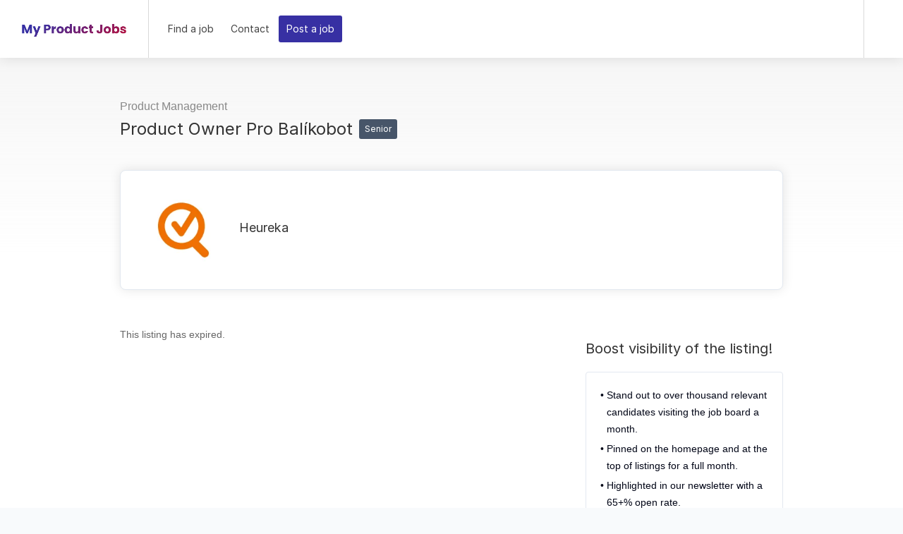

--- FILE ---
content_type: text/html; charset=UTF-8
request_url: https://www.myproductjobs.com/job/product-owner-pro-balikobot/
body_size: 19670
content:
<!DOCTYPE html><html lang="en-US"><head><script data-no-optimize="1">var litespeed_docref=sessionStorage.getItem("litespeed_docref");litespeed_docref&&(Object.defineProperty(document,"referrer",{get:function(){return litespeed_docref}}),sessionStorage.removeItem("litespeed_docref"));</script> <meta charset="UTF-8"><meta name="viewport" content="width=device-width, initial-scale=1, maximum-scale=1"><meta property="og:title" content="The most product jobs in Czechia" /><meta property="og:image" content="https://www.myproductjobs.com/wp-content/uploads/2023/03/Desktop-118.png" /><meta property="og:logo" content="https://www.myproductjobs.com/wp-content/uploads/2023/03/cropped-Logo2.png" /><meta property="og:type" content="website" /><meta property="og:description" content="For designers, researchers and product managers" /><meta property="og:url" content="https://myproductjobs.com" /><link rel="profile" href="https://gmpg.org/xfn/11"><link rel="pingback" href="https://www.myproductjobs.com/xmlrpc.php"><title>Product Owner pro Balíkobot &#8211; My Product Jobs</title><meta name='robots' content='max-image-preview:large, noindex, follow' /><link rel='dns-prefetch' href='//fonts.googleapis.com' /><link href='https://fonts.gstatic.com' crossorigin rel='preconnect' /><link rel="alternate" type="application/rss+xml" title="My Product Jobs &raquo; Feed" href="https://www.myproductjobs.com/feed/" /><link rel="alternate" type="application/rss+xml" title="My Product Jobs &raquo; Comments Feed" href="https://www.myproductjobs.com/comments/feed/" /><link rel="alternate" title="oEmbed (JSON)" type="application/json+oembed" href="https://www.myproductjobs.com/wp-json/oembed/1.0/embed?url=https%3A%2F%2Fwww.myproductjobs.com%2F%3Fpost_type%3Djob_listing%26p%3D3990" /><link rel="alternate" title="oEmbed (XML)" type="text/xml+oembed" href="https://www.myproductjobs.com/wp-json/oembed/1.0/embed?url=https%3A%2F%2Fwww.myproductjobs.com%2F%3Fpost_type%3Djob_listing%26p%3D3990&#038;format=xml" /><style id='wp-img-auto-sizes-contain-inline-css' type='text/css'>img:is([sizes=auto i],[sizes^="auto," i]){contain-intrinsic-size:3000px 1500px}
/*# sourceURL=wp-img-auto-sizes-contain-inline-css */</style><style id="litespeed-ccss">ul{box-sizing:border-box}:root{--wp--preset--font-size--normal:16px;--wp--preset--font-size--huge:42px}.convertkit-broadcasts-list li time{display:inline-block;grid-area:date}.convertkit-broadcasts-list li .convertkit-broadcast-title{display:inline-block;grid-area:title}.convertkit-broadcasts-list li .convertkit-broadcast-image{display:inline-block;grid-area:image}.convertkit-broadcasts-list li .convertkit-broadcast-text{display:inline-block;grid-area:text;font-size:16px}.convertkit-broadcasts-pagination li.convertkit-broadcasts-pagination-prev{grid-area:prev;text-align:left}.convertkit-broadcasts-pagination li.convertkit-broadcasts-pagination-next{grid-area:next;text-align:right}body{--wp--preset--color--black:#000;--wp--preset--color--cyan-bluish-gray:#abb8c3;--wp--preset--color--white:#fff;--wp--preset--color--pale-pink:#f78da7;--wp--preset--color--vivid-red:#cf2e2e;--wp--preset--color--luminous-vivid-orange:#ff6900;--wp--preset--color--luminous-vivid-amber:#fcb900;--wp--preset--color--light-green-cyan:#7bdcb5;--wp--preset--color--vivid-green-cyan:#00d084;--wp--preset--color--pale-cyan-blue:#8ed1fc;--wp--preset--color--vivid-cyan-blue:#0693e3;--wp--preset--color--vivid-purple:#9b51e0;--wp--preset--gradient--vivid-cyan-blue-to-vivid-purple:linear-gradient(135deg,rgba(6,147,227,1) 0%,#9b51e0 100%);--wp--preset--gradient--light-green-cyan-to-vivid-green-cyan:linear-gradient(135deg,#7adcb4 0%,#00d082 100%);--wp--preset--gradient--luminous-vivid-amber-to-luminous-vivid-orange:linear-gradient(135deg,rgba(252,185,0,1) 0%,rgba(255,105,0,1) 100%);--wp--preset--gradient--luminous-vivid-orange-to-vivid-red:linear-gradient(135deg,rgba(255,105,0,1) 0%,#cf2e2e 100%);--wp--preset--gradient--very-light-gray-to-cyan-bluish-gray:linear-gradient(135deg,#eee 0%,#a9b8c3 100%);--wp--preset--gradient--cool-to-warm-spectrum:linear-gradient(135deg,#4aeadc 0%,#9778d1 20%,#cf2aba 40%,#ee2c82 60%,#fb6962 80%,#fef84c 100%);--wp--preset--gradient--blush-light-purple:linear-gradient(135deg,#ffceec 0%,#9896f0 100%);--wp--preset--gradient--blush-bordeaux:linear-gradient(135deg,#fecda5 0%,#fe2d2d 50%,#6b003e 100%);--wp--preset--gradient--luminous-dusk:linear-gradient(135deg,#ffcb70 0%,#c751c0 50%,#4158d0 100%);--wp--preset--gradient--pale-ocean:linear-gradient(135deg,#fff5cb 0%,#b6e3d4 50%,#33a7b5 100%);--wp--preset--gradient--electric-grass:linear-gradient(135deg,#caf880 0%,#71ce7e 100%);--wp--preset--gradient--midnight:linear-gradient(135deg,#020381 0%,#2874fc 100%);--wp--preset--font-size--small:13px;--wp--preset--font-size--medium:20px;--wp--preset--font-size--large:36px;--wp--preset--font-size--x-large:42px;--wp--preset--spacing--20:.44rem;--wp--preset--spacing--30:.67rem;--wp--preset--spacing--40:1rem;--wp--preset--spacing--50:1.5rem;--wp--preset--spacing--60:2.25rem;--wp--preset--spacing--70:3.38rem;--wp--preset--spacing--80:5.06rem;--wp--preset--shadow--natural:6px 6px 9px rgba(0,0,0,.2);--wp--preset--shadow--deep:12px 12px 50px rgba(0,0,0,.4);--wp--preset--shadow--sharp:6px 6px 0px rgba(0,0,0,.2);--wp--preset--shadow--outlined:6px 6px 0px -3px rgba(255,255,255,1),6px 6px rgba(0,0,0,1);--wp--preset--shadow--crisp:6px 6px 0px rgba(0,0,0,1)}html,body,div,span,h1,h2,h4,p,a,img,strong,i,ul,li,header,nav,time{margin:0;padding:0;border:0;font-size:100%;font:inherit;vertical-align:baseline}header,nav{display:block}body{line-height:1}ul{list-style:none}body{background-color:#fff;font-size:14px;line-height:27px;color:#666;-webkit-font-smoothing:antialiased;-webkit-text-size-adjust:100%;overflow-x:hidden}#wrapper{background-color:#fff}body{font-family:"Montserrat","HelveticaNeue","Helvetica Neue",Helvetica,Arial,sans-serif}img{height:auto;display:block}img{width:auto;border:0;-ms-interpolation-mode:bicubic;max-width:100%}h1,h2,h4{color:#333;font-weight:500}h4 a{font-weight:inherit}h1{font-size:30px;line-height:54px}h2{font-size:24px;line-height:48px}h4{font-size:18px;line-height:36px}p{margin:0 0 15px}strong{font-weight:700;color:#333}a{color:#505050;text-decoration:none;outline:0}ul{margin:0}ul{list-style:none outside}li{line-height:18px}::-webkit-input-placeholder{color:#909090;opacity:1}:-moz-placeholder{color:#909090;opacity:1}::-moz-placeholder{color:#909090;opacity:1}:-ms-input-placeholder{color:#909090;opacity:1}.container{position:relative;width:1200px;margin:0 auto;padding:0}.container .columns{float:left;display:inline;margin-left:10px;margin-right:10px}.container .five.columns{width:355px}.container .eleven.columns{width:805px}.container .sixteen.columns{width:1180px}@media only screen and (min-width:960px) and (max-width:1289px){.container{position:relative;width:960px;margin:0 auto;padding:0}.container .columns{float:left;display:inline;margin-left:10px;margin-right:10px}.container .five.columns{width:280px}.container .eleven.columns{width:640px}.container .sixteen.columns{width:940px}}@media only screen and (min-width:768px) and (max-width:990px){.container{width:768px}.container .columns{margin-left:10px;margin-right:10px}.container .five.columns{width:220px}.container .eleven.columns{width:508px}.container .sixteen.columns{width:748px}}@media only screen and (max-width:767px){.container{width:300px}.container .columns{margin:0}.container .five.columns,.container .eleven.columns,.container .sixteen.columns{width:300px}}@media only screen and (min-width:480px) and (max-width:767px){.container{width:420px}.container .columns{margin:0}.container .five.columns,.container .eleven.columns,.container .sixteen.columns{width:420px}}.container:after{content:"20";display:block;height:0;clear:both;visibility:hidden}.clearfix:before,.clearfix:after{content:'20';display:block;overflow:hidden;visibility:hidden;width:0;height:0}.clearfix:after{clear:both}.clearfix{zoom:1}.fa{display:inline-block;font:normal normal normal 14px/1 FontAwesome;font-size:inherit;text-rendering:auto;-webkit-font-smoothing:antialiased;-moz-osx-font-smoothing:grayscale}.fa-user:before{content:"\f007"}.fa-map-marker:before{content:"\f041"}.fa-calendar:before{content:"\f073"}.widget{margin:0 0 1.5em}.mmenu-trigger{height:50px;width:50px;display:none;right:0;margin:0;background-color:#eee;border-radius:4px;float:right;margin:20px 0}.hamburger{padding:0;top:15px;left:12px;transform:scale(.72);-moz-transform:scale(.72) translateY(3px);position:relative;display:inline-block;font:inherit;color:inherit;text-transform:none;background-color:transparent;border:0;margin:0;outline:none;overflow:visible}.hamburger-box{position:relative}.hamburger-inner{display:block;top:50%;outline:none;margin-top:-2px}.hamburger-inner,.hamburger-inner:before,.hamburger-inner:after{width:34px;height:4px;background-color:#555;border-radius:4px;position:absolute;outline:none}.hamburger-inner:before,.hamburger-inner:after{content:"";display:block}.hamburger-inner:before{top:-10px;outline:none}.hamburger-inner:after{bottom:-10px;outline:none}.hamburger--collapse .hamburger-inner{top:auto;bottom:0}.hamburger--collapse .hamburger-inner:after{top:-20px}.mmenu-trigger{display:none}@media only screen and (max-width:990px){.menu ul{margin:0}.mmenu-trigger{display:inline-block}#responsive{display:none}#navigation{float:none}}#titlebar{background-color:#f8f8f8;position:relative;padding:60px 0;margin-bottom:50px}#titlebar h1{text-transform:capitalize}#titlebar span a,#titlebar span{font-size:16px;color:#888}#titlebar.single{padding:55px 0}#titlebar h1{font-size:24px;line-height:36px}button,.button,a.button{padding:10px 20px;display:inline-block;text-transform:none;font-weight:500;font-size:14px;outline:none;overflow:hidden;line-height:27px;position:relative;z-index:10;color:#fff;background-color:#505050;border:none;border-radius:0;box-shadow:3px}button{padding:12px 18px}ul{list-style-type:disc;list-style-position:inside}.padding-right{padding-right:20px}#titlebar h1 span{color:#fff;font-size:11px;font-weight:500;text-transform:none;padding:0 8px;line-height:24px;position:relative;margin:0 0 0 2px;top:0}#titlebar h1 span{padding:2px 8px;position:relative;top:-4px;font-size:12px;display:inline-block;text-transform:none}span.job-type{background-color:#ddd}span.new_job{background-color:#ff8000}.job-overview{background-color:#fdfdfd;border:1px solid #e2e2e2;padding:35px 38px 31px}.job-overview a.button{width:100%;text-align:center;box-sizing:border-box;margin:22px 0 0}.job-overview ul{list-style:none;margin:0}.job-overview ul li{margin:0;padding:0;line-height:16px;display:flex;margin:25px 0}.job-overview ul li:first-child{margin-top:0}.job-overview ul li a{color:#666}.job-overview ul li i{font-size:16px;color:#505050;background:#26ae611f;border-radius:3px;height:40px;width:40px;text-align:center;line-height:35px;flex:0 0 40px}.job-overview ul li i.fa.fa-map-marker{font-size:18px}.job-overview ul li span{display:block;margin-top:3px;line-height:26px}.job-overview ul li div{position:relative;margin-left:25px}.job-overview a.button{margin-top:0}.company-info{border-bottom:1px solid #e0e0e0;padding-bottom:33px;margin-bottom:35px}.company-info img{float:left;display:inline-block;height:108px;width:108px;margin-right:30px}.company-info .content{display:block;float:left;margin:23px 0 0;margin:0;margin-top:2px}.company-info h4{font-size:18px;line-height:26px;margin-bottom:0;margin-top:2px}.company-info strong{font-weight:500}.widget{margin-bottom:35px}.widget h4{font-size:20px;margin-bottom:15px}.job_description ul{list-style-type:disc;list-style-position:outside;margin-left:15px;margin-bottom:10px;margin-bottom:10px}.job_description ul li{padding:5px}.job_description ul li{line-height:24px}@media only screen and (max-width:479px){#titlebar{padding:70px 28px}}.menu ul li a,button,.button,a.button,#titlebar h1 span,.job-overview,.company-info img{border-radius:3px}h1,h2,h4{font-weight:400}a.button{font-weight:500}body a.button{font-weight:500;font-size:14px}.menu ul,button,a.button{text-transform:none}.menu ul li a{font-size:14px;letter-spacing:0px!important}body .job-overview ul li div{margin-left:15px}body .job-overview .fa-calendar:before,body .job-overview .fa-map-marker:before,body .job-overview .fa-user:before{font-family:"linearicons";font-size:18px;position:relative;top:2px}body .job-overview .fa-calendar:before{content:"\e770"}body .job-overview .fa-map-marker:before{content:"\ea9c"}body .job-overview .fa-user:before{content:"\e6fe"}body .job-overview .fa-calendar:before{content:"\e770"}body .job-overview ul li:first-child .fa-calendar:before{content:"\e70b"}*{-webkit-box-sizing:border-box;-moz-box-sizing:border-box;box-sizing:border-box}*:before,*:after{-webkit-box-sizing:border-box;-moz-box-sizing:border-box;box-sizing:border-box}@media (min-width:400px) and (max-width:1099px){.new-header #logo_nh{max-width:50%}}@media (max-width:400px){.new-header #logo_nh{max-width:10px}}::-webkit-progress-bar{background-color:#e8e8e8}.mobile-navigation-wrapper{position:fixed;top:0;left:0;width:100%;height:100%;background:#222;z-index:100001;opacity:0;visibility:hidden;transform:translateX(-100%);overflow-y:auto}.menu-logo a img{max-height:32px}.mobile-navigation-list{margin:25px;box-sizing:content-box;overflow:hidden}.mobile-nav-widgets{padding:25px;padding-top:0}.mobile-nav-widgets{padding:25px 30px;padding-top:0;color:#aaa;display:block}.mobile-navigation-list li a{color:#aaa;display:block;padding:8px 0;position:relative;font-size:16px;font-weight:500}.mobile-navigation-list ul{list-style:none;padding:0;margin:0}.menu-icon-toggle{display:block;width:41px;height:41px;z-index:9;position:absolute;right:22px;top:15px;background:rgb(255 255 255/8%);border-radius:4px;padding:10px}.menu-icon-toggle:before,.menu-icon-toggle:after{content:"";display:block;width:50%;height:2px;position:absolute;background-color:#fff}.menu-icon-toggle:before{top:6px}.menu-icon-toggle:after{bottom:6px}.menu-icon-toggle:before{background-color:#fff}.menu-icon-toggle:before{top:calc(50% - 1px);transform:rotate(45deg)}.menu-icon-toggle:after{bottom:calc(50% - 1px);transform:rotate(-45deg)}.mobile-nav-header{background:#1b1b1b;width:100%;height:70px;display:flex;justify-content:flex-start;align-items:center;padding:0 25px}#mobile-nav{position:relative;left:0;top:0;z-index:1}#mobile-nav li a{display:block;padding:10px;font-weight:400;font-size:15px}.mmenu-trigger{height:50px;width:50px;display:none;position:relative;margin:0 0 20px;background-color:#eee;border-radius:4px;float:right}.hamburger{padding:0;top:14px;left:13px;transform:scale(.67);-moz-transform:scale(.7) translateY(4px);position:relative;display:inline-block;font:inherit;color:inherit;text-transform:none;background-color:transparent;border:0;margin:0;overflow:visible}.hamburger-box{position:relative}.hamburger-inner{display:block;top:50%;margin-top:-2px}.hamburger-inner,.hamburger-inner:before,.hamburger-inner:after{width:34px;height:4px;background-color:#555;border-radius:4px;position:absolute}.hamburger-inner:before,.hamburger-inner:after{content:"";display:block}.hamburger-inner:before{top:-10px}.hamburger-inner:after{bottom:-10px}.hamburger--collapse .hamburger-inner{top:auto;bottom:0}.hamburger--collapse .hamburger-inner:after{top:-20px}.mmenu-trigger{display:none}@media only screen and (max-width:1024px){#responsive{display:none}.mmenu-trigger{display:inline-block!important}.header-widget{padding:20px 0;border-top:1px solid #eee;display:flex;flex-wrap:wrap;align-items:flex-start}.right-side,.left-side{width:100%}.header-widget{text-align:left}#header{padding-bottom:0}}@media (max-width:992px){#wrapper{overflow-x:hidden;max-width:100vw}}::placeholder{color:gray;opacity:1}button{border:none;margin:0;padding:0;width:auto;overflow:visible;background:0 0;color:inherit;font:inherit;line-height:normal}a{color:#26ae61}a,button{outline:none!important}img{max-width:100%}.new-header #logo_nh{display:inline-block;border-right:1px solid rgba(0,0,0,.15);height:100%;vertical-align:top;padding-right:25px;margin-right:15px;margin-top:0}@media (max-width:768px){.new-header #logo_nh{max-width:50%}}.new-header #logo_nh img{width:auto;top:50%;position:relative;transform:translate3d(0,-50%,0);display:inline-block}.new-header #header{position:relative;z-index:999;padding:0;box-shadow:0 0 18px 0 rgba(0,0,0,.12);font-size:16px;height:82px;background-color:#fff}.new-header #header .container,.new-header #header .right-side,.new-header #header .left-side{height:100%}@media (min-width:1099px){.new-header header .container{position:relative;padding:0 10px}}@media (max-width:1289px){.new-header header .container{max-width:100%;width:100%;margin:0;padding:0 25px;box-sizing:border-box}}@media (max-width:1099px){.new-header header .container{max-width:100%;width:100%;margin:0;padding:0 25px;box-sizing:border-box}}.new-header #header .container{position:relative}.new-header.fullwidth #header .container{position:relative}.new-header #header .left-side{float:left;width:100%;display:flex;position:relative;flex:1;align-items:center}.new-header #header .right-side{float:right;text-align:right;width:auto;display:inline-block;position:absolute;right:35px;background-color:#fff;flex:1;top:0}@media (min-width:1290px){.new-header #header .right-side{right:25px}.new-header .header-widget:last-of-type{margin-right:-15px}}.new-header .header-widget{display:inline-block;height:100%;border-left:1px solid rgba(0,0,0,.15);padding:0 25px;text-align:left;float:left}.new-header .header-widget:last-of-type{padding-right:0;margin-right:-5px}.login-register-buttons{display:inline-block}#header .right-side .header-widget{display:flex;position:relative;flex:1;align-items:center}.new-header #navigation{position:relative;display:inline-block;margin-top:-1px;font-size:14px;font-weight:500}.new-header #navigation ul{list-style:none;position:relative;float:left;margin:0;padding:0}.new-header #navigation ul a{display:block;text-decoration:none;padding:5px 0;border-radius:3px}.new-header #navigation ul li{position:relative;float:left;margin:0;padding:0;font-size:14px}.new-header #navigation ul li a:after{font-family:"FontAwesome";content:'\f107';opacity:1;font-size:16px;opacity:1;line-height:17px;width:9px;height:17px;background-color:transparent!important;color:#a8a8a8;display:inline-block;border-radius:3px;margin-left:7px;text-indent:0;top:1px;position:relative}.new-header #navigation ul li a:only-child:after{content:'';display:none}.new-header #navigation ul li{margin:0 1px;border-radius:3px}.new-header #navigation ul li a{color:#444}.new-header #navigation ul a{line-height:23px;padding:7px 11px;border-right:4px}.new-header #header-container{position:absolute;top:0;width:100%;z-index:1000;height:82px}#wrapper.new-header{padding-top:82px}@media (max-width:1099px){#wrapper.new-header{padding-top:0!important}.new-header #header-container{position:relative!important}}:root{--mm-line-height:18px;--mm-listitem-size:44px;--mm-navbar-size:44px;--mm-offset-top:0;--mm-offset-right:0;--mm-offset-bottom:0;--mm-offset-left:0;--mm-color-border:#404040;--mm-color-button:rgba(255,255,255,.8);--mm-color-text:rgba(255,255,255,.75);--mm-color-text-dimmed:rgba(255,255,255,.4);--mm-color-background:#2a2a2a;--mm-color-background-highlight:rgba(255,255,255,.2);--mm-color-background-emphasis:rgba(255,255,255,.15);--mm-shadow:none}:root{--mm-iconbar-size:50px}:root{--mm-iconpanel-size:50px}:root{--mm-sidebar-collapsed-size:50px;--mm-sidebar-expanded-size:440px}.mmenu-trigger{height:46px;width:46px;display:none;position:relative;margin:0;background-color:#eee;border-radius:3px}.new-header .hamburger{padding:0;top:8px;transform:scale(.67);-moz-transform:scale(.7) translateY(4px);position:relative;display:inline-block;font:inherit;color:inherit;text-transform:none;background-color:transparent!important;border:0;margin:0;overflow:visible;vertical-align:middle;float:left;height:46px}.new-header .hamburger-box{position:relative}.new-header .hamburger-inner{display:block;top:50%;margin-top:-2px}.new-header .hamburger-inner,.hamburger-inner:before,.hamburger-inner:after{width:33px;height:4px;background-color:#555;border-radius:3px;position:absolute}.new-header .hamburger-inner:before,.hamburger-inner:after{content:"";display:block}.new-header .hamburger-inner:before{top:-10px}.new-header .hamburger-inner:after{bottom:-10px}.new-header .hamburger--collapse .hamburger-inner{top:auto;bottom:0}.new-header .hamburger--collapse .hamburger-inner:after{top:-20px}.new-header .mmenu-trigger{display:none}@media (max-width:1099px){#responsive{display:none}.mmenu-trigger{display:inline-block!important}#header{height:76px}.new-header #logo_nh{border:none}.new-header #logo_nh img{border:none;height:auto}.new-header header .container{padding:0 20px}.header-widget{float:left}.fullwidth .header-widget:last-of-type,.header-widget:last-of-type{padding-right:25px;float:left}#header .right-side{position:absolute;width:auto;background-color:#fff;text-align:left}.mmenu-trigger{margin:0 -13px 0 23px;top:15px;float:right}#header .right-side .header-widget{border-right:1px solid #e0e0e0;margin-right:-1px}.header-widget{padding:0 25px}}@media (max-width:480px){#header .right-side{right:25px;zoom:.85}#header .container{margin:0}.mmenu-trigger{margin:0 -8px 0 18px;top:25px}.header-widget{padding:0 18px}.fullwidth .header-widget:last-of-type,.header-widget:last-of-type{padding-right:18px;float:left;padding:0 18px}header .container{padding:0 15px}#header{height:70px}}body,h1,h2,h4,button{font-family:"Poppins","HelveticaNeue","Helvetica Neue",Helvetica,Arial,sans-serif;text-transform:none}h1,h2,h4{color:#333;font-weight:500;margin:0;padding:0;font-family:"Poppins","HelveticaNeue","Helvetica Neue",Helvetica,Arial,sans-serif}@media only screen and (max-width:767px){.container{width:100%;padding:0 15px}.container .five.columns,.container .eleven.columns,.container .sixteen.columns{width:100%}}@media (max-width:992px){.padding-right{padding:0}}@media (max-width:420px){#logo_nh img,.new-header #logo_nh img{height:auto!important;width:100%!important}}.company-info-boxed .company-info{margin:0 10px;padding:30px 35px;border:none;border-radius:5px;background-color:#fff;box-shadow:0 0 16px rgba(0,0,0,.1);margin-bottom:50px;display:flex;align-items:center}.company-info-boxed-links{display:block;margin:10px 0 0}.company-info-apply-btn{flex-grow:1;display:flex;justify-content:flex-end}#titlebar.titlebar-boxed-company-info{padding-bottom:160px;margin-bottom:0;background:linear-gradient(to bottom,#f6f6f6 0%,rgba(255,255,255,.5))}.company-info-boxed{display:block;margin-top:-120px}.company-info-boxed-logo{flex:0 0 108px;margin-right:25px}.company-info-boxed-logo img{margin:0;height:auto;width:100%}@media (max-width:900px){.company-info-boxed-logo{flex:0 0 70px;margin:0 20px 15px 0}.company-info-boxed .company-info{flex-wrap:wrap;padding:24px;margin:0 0 30px}.company-info-apply-btn,.company-info-apply-btn a.button{width:100%}.company-info-apply-btn{margin-top:20px}}body .job-overview{background:#fafafa;border:none}button,a.button{background-color:#3730a3}a,.job-overview ul li i{color:#3730a3}.job-overview ul li i{background:#3730a31f}.job-overview ul li i{background:#3730a31f}#logo_nh img,.new-header #logo_nh img{height:40px}@media (max-width:1099px){.new-header #logo_nh img{max-height:36px!important;width:100%}}span.senior{background-color:#475569}body.custom-background{background-color:#f8fafc}.job_description{font-size:16px;line-height:1.8}@media (min-width:1366px){.new-header #header-container,.new-header #header{height:82px}#wrapper.new-header{padding-top:82px}}.new-header #navigation ul li a,.button{font-family:Poppins;font-size:14px;font-weight:400;line-height:24px}h1,h2,h4{font-family:Poppins;font-weight:500}</style><link rel="preload" data-asynced="1" data-optimized="2" as="style" onload="this.onload=null;this.rel='stylesheet'" href="https://www.myproductjobs.com/wp-content/litespeed/css/001019a72ed69eecc90151b0f9c6a28c.css?ver=71794" /><script data-optimized="1" type="litespeed/javascript" data-src="https://www.myproductjobs.com/wp-content/plugins/litespeed-cache/assets/js/css_async.min.js"></script> <style id='classic-theme-styles-inline-css' type='text/css'>/*! This file is auto-generated */
.wp-block-button__link{color:#fff;background-color:#32373c;border-radius:9999px;box-shadow:none;text-decoration:none;padding:calc(.667em + 2px) calc(1.333em + 2px);font-size:1.125em}.wp-block-file__button{background:#32373c;color:#fff;text-decoration:none}
/*# sourceURL=/wp-includes/css/classic-themes.min.css */</style><style id='global-styles-inline-css' type='text/css'>:root{--wp--preset--aspect-ratio--square: 1;--wp--preset--aspect-ratio--4-3: 4/3;--wp--preset--aspect-ratio--3-4: 3/4;--wp--preset--aspect-ratio--3-2: 3/2;--wp--preset--aspect-ratio--2-3: 2/3;--wp--preset--aspect-ratio--16-9: 16/9;--wp--preset--aspect-ratio--9-16: 9/16;--wp--preset--color--black: #000000;--wp--preset--color--cyan-bluish-gray: #abb8c3;--wp--preset--color--white: #ffffff;--wp--preset--color--pale-pink: #f78da7;--wp--preset--color--vivid-red: #cf2e2e;--wp--preset--color--luminous-vivid-orange: #ff6900;--wp--preset--color--luminous-vivid-amber: #fcb900;--wp--preset--color--light-green-cyan: #7bdcb5;--wp--preset--color--vivid-green-cyan: #00d084;--wp--preset--color--pale-cyan-blue: #8ed1fc;--wp--preset--color--vivid-cyan-blue: #0693e3;--wp--preset--color--vivid-purple: #9b51e0;--wp--preset--gradient--vivid-cyan-blue-to-vivid-purple: linear-gradient(135deg,rgb(6,147,227) 0%,rgb(155,81,224) 100%);--wp--preset--gradient--light-green-cyan-to-vivid-green-cyan: linear-gradient(135deg,rgb(122,220,180) 0%,rgb(0,208,130) 100%);--wp--preset--gradient--luminous-vivid-amber-to-luminous-vivid-orange: linear-gradient(135deg,rgb(252,185,0) 0%,rgb(255,105,0) 100%);--wp--preset--gradient--luminous-vivid-orange-to-vivid-red: linear-gradient(135deg,rgb(255,105,0) 0%,rgb(207,46,46) 100%);--wp--preset--gradient--very-light-gray-to-cyan-bluish-gray: linear-gradient(135deg,rgb(238,238,238) 0%,rgb(169,184,195) 100%);--wp--preset--gradient--cool-to-warm-spectrum: linear-gradient(135deg,rgb(74,234,220) 0%,rgb(151,120,209) 20%,rgb(207,42,186) 40%,rgb(238,44,130) 60%,rgb(251,105,98) 80%,rgb(254,248,76) 100%);--wp--preset--gradient--blush-light-purple: linear-gradient(135deg,rgb(255,206,236) 0%,rgb(152,150,240) 100%);--wp--preset--gradient--blush-bordeaux: linear-gradient(135deg,rgb(254,205,165) 0%,rgb(254,45,45) 50%,rgb(107,0,62) 100%);--wp--preset--gradient--luminous-dusk: linear-gradient(135deg,rgb(255,203,112) 0%,rgb(199,81,192) 50%,rgb(65,88,208) 100%);--wp--preset--gradient--pale-ocean: linear-gradient(135deg,rgb(255,245,203) 0%,rgb(182,227,212) 50%,rgb(51,167,181) 100%);--wp--preset--gradient--electric-grass: linear-gradient(135deg,rgb(202,248,128) 0%,rgb(113,206,126) 100%);--wp--preset--gradient--midnight: linear-gradient(135deg,rgb(2,3,129) 0%,rgb(40,116,252) 100%);--wp--preset--font-size--small: 13px;--wp--preset--font-size--medium: 20px;--wp--preset--font-size--large: 36px;--wp--preset--font-size--x-large: 42px;--wp--preset--spacing--20: 0.44rem;--wp--preset--spacing--30: 0.67rem;--wp--preset--spacing--40: 1rem;--wp--preset--spacing--50: 1.5rem;--wp--preset--spacing--60: 2.25rem;--wp--preset--spacing--70: 3.38rem;--wp--preset--spacing--80: 5.06rem;--wp--preset--shadow--natural: 6px 6px 9px rgba(0, 0, 0, 0.2);--wp--preset--shadow--deep: 12px 12px 50px rgba(0, 0, 0, 0.4);--wp--preset--shadow--sharp: 6px 6px 0px rgba(0, 0, 0, 0.2);--wp--preset--shadow--outlined: 6px 6px 0px -3px rgb(255, 255, 255), 6px 6px rgb(0, 0, 0);--wp--preset--shadow--crisp: 6px 6px 0px rgb(0, 0, 0);}:where(.is-layout-flex){gap: 0.5em;}:where(.is-layout-grid){gap: 0.5em;}body .is-layout-flex{display: flex;}.is-layout-flex{flex-wrap: wrap;align-items: center;}.is-layout-flex > :is(*, div){margin: 0;}body .is-layout-grid{display: grid;}.is-layout-grid > :is(*, div){margin: 0;}:where(.wp-block-columns.is-layout-flex){gap: 2em;}:where(.wp-block-columns.is-layout-grid){gap: 2em;}:where(.wp-block-post-template.is-layout-flex){gap: 1.25em;}:where(.wp-block-post-template.is-layout-grid){gap: 1.25em;}.has-black-color{color: var(--wp--preset--color--black) !important;}.has-cyan-bluish-gray-color{color: var(--wp--preset--color--cyan-bluish-gray) !important;}.has-white-color{color: var(--wp--preset--color--white) !important;}.has-pale-pink-color{color: var(--wp--preset--color--pale-pink) !important;}.has-vivid-red-color{color: var(--wp--preset--color--vivid-red) !important;}.has-luminous-vivid-orange-color{color: var(--wp--preset--color--luminous-vivid-orange) !important;}.has-luminous-vivid-amber-color{color: var(--wp--preset--color--luminous-vivid-amber) !important;}.has-light-green-cyan-color{color: var(--wp--preset--color--light-green-cyan) !important;}.has-vivid-green-cyan-color{color: var(--wp--preset--color--vivid-green-cyan) !important;}.has-pale-cyan-blue-color{color: var(--wp--preset--color--pale-cyan-blue) !important;}.has-vivid-cyan-blue-color{color: var(--wp--preset--color--vivid-cyan-blue) !important;}.has-vivid-purple-color{color: var(--wp--preset--color--vivid-purple) !important;}.has-black-background-color{background-color: var(--wp--preset--color--black) !important;}.has-cyan-bluish-gray-background-color{background-color: var(--wp--preset--color--cyan-bluish-gray) !important;}.has-white-background-color{background-color: var(--wp--preset--color--white) !important;}.has-pale-pink-background-color{background-color: var(--wp--preset--color--pale-pink) !important;}.has-vivid-red-background-color{background-color: var(--wp--preset--color--vivid-red) !important;}.has-luminous-vivid-orange-background-color{background-color: var(--wp--preset--color--luminous-vivid-orange) !important;}.has-luminous-vivid-amber-background-color{background-color: var(--wp--preset--color--luminous-vivid-amber) !important;}.has-light-green-cyan-background-color{background-color: var(--wp--preset--color--light-green-cyan) !important;}.has-vivid-green-cyan-background-color{background-color: var(--wp--preset--color--vivid-green-cyan) !important;}.has-pale-cyan-blue-background-color{background-color: var(--wp--preset--color--pale-cyan-blue) !important;}.has-vivid-cyan-blue-background-color{background-color: var(--wp--preset--color--vivid-cyan-blue) !important;}.has-vivid-purple-background-color{background-color: var(--wp--preset--color--vivid-purple) !important;}.has-black-border-color{border-color: var(--wp--preset--color--black) !important;}.has-cyan-bluish-gray-border-color{border-color: var(--wp--preset--color--cyan-bluish-gray) !important;}.has-white-border-color{border-color: var(--wp--preset--color--white) !important;}.has-pale-pink-border-color{border-color: var(--wp--preset--color--pale-pink) !important;}.has-vivid-red-border-color{border-color: var(--wp--preset--color--vivid-red) !important;}.has-luminous-vivid-orange-border-color{border-color: var(--wp--preset--color--luminous-vivid-orange) !important;}.has-luminous-vivid-amber-border-color{border-color: var(--wp--preset--color--luminous-vivid-amber) !important;}.has-light-green-cyan-border-color{border-color: var(--wp--preset--color--light-green-cyan) !important;}.has-vivid-green-cyan-border-color{border-color: var(--wp--preset--color--vivid-green-cyan) !important;}.has-pale-cyan-blue-border-color{border-color: var(--wp--preset--color--pale-cyan-blue) !important;}.has-vivid-cyan-blue-border-color{border-color: var(--wp--preset--color--vivid-cyan-blue) !important;}.has-vivid-purple-border-color{border-color: var(--wp--preset--color--vivid-purple) !important;}.has-vivid-cyan-blue-to-vivid-purple-gradient-background{background: var(--wp--preset--gradient--vivid-cyan-blue-to-vivid-purple) !important;}.has-light-green-cyan-to-vivid-green-cyan-gradient-background{background: var(--wp--preset--gradient--light-green-cyan-to-vivid-green-cyan) !important;}.has-luminous-vivid-amber-to-luminous-vivid-orange-gradient-background{background: var(--wp--preset--gradient--luminous-vivid-amber-to-luminous-vivid-orange) !important;}.has-luminous-vivid-orange-to-vivid-red-gradient-background{background: var(--wp--preset--gradient--luminous-vivid-orange-to-vivid-red) !important;}.has-very-light-gray-to-cyan-bluish-gray-gradient-background{background: var(--wp--preset--gradient--very-light-gray-to-cyan-bluish-gray) !important;}.has-cool-to-warm-spectrum-gradient-background{background: var(--wp--preset--gradient--cool-to-warm-spectrum) !important;}.has-blush-light-purple-gradient-background{background: var(--wp--preset--gradient--blush-light-purple) !important;}.has-blush-bordeaux-gradient-background{background: var(--wp--preset--gradient--blush-bordeaux) !important;}.has-luminous-dusk-gradient-background{background: var(--wp--preset--gradient--luminous-dusk) !important;}.has-pale-ocean-gradient-background{background: var(--wp--preset--gradient--pale-ocean) !important;}.has-electric-grass-gradient-background{background: var(--wp--preset--gradient--electric-grass) !important;}.has-midnight-gradient-background{background: var(--wp--preset--gradient--midnight) !important;}.has-small-font-size{font-size: var(--wp--preset--font-size--small) !important;}.has-medium-font-size{font-size: var(--wp--preset--font-size--medium) !important;}.has-large-font-size{font-size: var(--wp--preset--font-size--large) !important;}.has-x-large-font-size{font-size: var(--wp--preset--font-size--x-large) !important;}
:where(.wp-block-post-template.is-layout-flex){gap: 1.25em;}:where(.wp-block-post-template.is-layout-grid){gap: 1.25em;}
:where(.wp-block-term-template.is-layout-flex){gap: 1.25em;}:where(.wp-block-term-template.is-layout-grid){gap: 1.25em;}
:where(.wp-block-columns.is-layout-flex){gap: 2em;}:where(.wp-block-columns.is-layout-grid){gap: 2em;}
:root :where(.wp-block-pullquote){font-size: 1.5em;line-height: 1.6;}
/*# sourceURL=global-styles-inline-css */</style> <script type="litespeed/javascript" data-src="https://www.myproductjobs.com/wp-includes/js/jquery/jquery.min.js" id="jquery-core-js"></script> <script id="workscout_core-leaflet-js-extra" type="litespeed/javascript">var wsmap={"marker_color":"#26ae61","use_clusters":"1","autofit":"1","default_zoom":"10","map_type":"ROADMAP","scroll_zoom":"","geocode":"","address_provider":"osm","centerPoint":"52.2296756,21.012228700000037","country":"","maps_autolocate":""}</script> <script id="workscout_core-frontend-js-extra" type="litespeed/javascript">var workscout_core={"ajax_url":"/wp-admin/admin-ajax.php","nonce":"edc7810f30","is_rtl":"0","lang":"","loadingmessage":"Sending user info, please wait...","submitCenterPoint":"52.2296756,21.012228700000037","centerPoint":"52.2296756,21.012228700000037","country":"","upload":"https://www.myproductjobs.com/wp-admin/admin-ajax.php?action=handle_dropped_media","delete":"https://www.myproductjobs.com/wp-admin/admin-ajax.php?action=handle_delete_media","color":"#274abb","autologin":"","map_provider":"osm","mapbox_access_token":"","mapbox_retina":"on","bing_maps_key":"","thunderforest_api_key":"","here_app_id":"","here_app_code":"","category_title":"Category Title","radius_state":"enabled","radius_default":"50","recaptcha_status":"","recaptcha_version":"v3","recaptcha_sitekey3":""}</script> <link rel="https://api.w.org/" href="https://www.myproductjobs.com/wp-json/" /><link rel="alternate" title="JSON" type="application/json" href="https://www.myproductjobs.com/wp-json/wp/v2/job-listings/3990" /><meta property="og:image" content="" /><style type="text/css">.old-header .current-menu-item>a,
        a.button.gray.app-link.opened,
        ul.float-right li a:hover,
        .old-header .menu ul li.sfHover a.sf-with-ul,
        .old-header .menu ul li a:hover,
        a.menu-trigger:hover,
        .old-header .current-menu-parent a,
        #jPanelMenu-menu li a:hover,
        .search-container button,
        .upload-btn,
        button,
        input[type="button"],
        input[type="submit"],
        a.button,
        .upload-btn:hover,
        #titlebar.photo-bg a.button.white:hover,
        a.button.dark:hover,
        #backtotop a:hover,
        .mfp-close:hover,
        .woocommerce-MyAccount-navigation li.is-active a,
        .woocommerce-MyAccount-navigation li.current-menu-item a,
        .tabs-nav li.active a,
        .tabs-nav-o li.active a,
        .accordion h3.active-acc,
        .highlight.color,
        .plan.color-2 .plan-price,
        .plan.color-2 a.button,
        .tp-leftarrow:hover,
        .tp-rightarrow:hover,
        .pagination ul li a.current-page,
        .woocommerce-pagination .current,
        .pagination .current,
        .pagination ul li a:hover,
        .pagination-next-prev ul li a:hover,
        .infobox,
        .load_more_resumes,
        .job-manager-pagination .current,
        .hover-icon,
        .comment-by a.reply:hover,
        .chosen-container .chosen-results li.highlighted,
        .chosen-container-multi .chosen-choices li.search-choice,
        .list-search button,
        .checkboxes input[type=checkbox]:checked+label:before,
        .double-bounce1,
        .double-bounce2,
        .widget_range_filter .ui-state-default,
        .tagcloud a:hover,
        .filter_by_tag_cloud a.active,
        .filter_by_tag_cloud a:hover,
        #wp-calendar tbody td#today,
        .footer-widget .tagcloud a:hover,
        .nav-links a:hover,
        .icon-box.rounded i:after,
        #mapnav-buttons a:hover,
        .dashboard-list-box .button.gray:hover,
        .dashboard-list-box-static .button,
        .select2-container--default .select2-selection--multiple .select2-selection__choice,
        #footer-new .footer-widget.widget_nav_menu li a:before,
        .message-reply button,
        .account-type input.account-type-radio:checked~label,
        .mm-menu em.mm-counter,
        .enable-filters-button i,
        .enable-filters-button span,
        .comment-by a.comment-reply-link:hover,
        #jPanelMenu-menu .current-menu-item>a,
        .button.color,
        .intro-search-button .button {
            background-color: #3730a3;
        }

        .account-type input.account-type-radio~label:hover {
            color: #3730a3;
            background-color: rgba(55,48,163, 0.1);
        }

        body .button.send-message-to-owner {
            background-color: #3730a321;
            color: #3730a3;
        }

        body .button.send-message-to-owner:hover {
            background-color: #3730a32e;
            color: #3730a3        }

        a,
        table td.title a:hover,
        table.manage-table td.action a:hover,
        #breadcrumbs ul li a:hover,
        #titlebar span.icons a:hover,
        .counter-box i,
        .counter,
        #popular-categories li a i,
        .single-resume .resume_description.styled-list ul li:before,
        .list-1 li:before,
        .dropcap,
        .resume-titlebar span a:hover i,
        .resume-spotlight h4,
        .resumes-content h4,
        .job-overview ul li i,
        .company-info span a:hover,
        .infobox a:hover,
        .meta-tags span a:hover,
        .widget-text h5 a:hover,
        .app-content .info span,
        .app-content .info ul li a:hover,
        table td.job_title a:hover,
        table.manage-table td.action a:hover,
        .job-spotlight span a:hover,
        .widget_rss li:before,
        .widget_rss li a:hover,
        .widget_categories li:before,
        .widget-out-title_categories li:before,
        .widget_archive li:before,
        .widget-out-title_archive li:before,
        .widget_recent_entries li:before,
        .widget-out-title_recent_entries li:before,
        .categories li:before,
        .widget_meta li:before,
        .widget_recent_comments li:before,
        .widget_nav_menu li:before,
        .widget_pages li:before,
        .widget_categories li a:hover,
        .widget-out-title_categories li a:hover,
        .widget_archive li a:hover,
        .widget-out-title_archive li a:hover,
        .widget_recent_entries li a:hover,
        .widget-out-title_recent_entries li a:hover,
        .categories li a:hover,
        .widget_meta li a:hover,
        #wp-calendar tbody td a,
        .widget_nav_menu li a:hover,
        .widget_pages li a:hover,
        .resume-title a:hover,
        .company-letters a:hover,
        .companies-overview li li a:hover,
        .icon-box.rounded i,
        .icon-box i,
        #titlebar .company-titlebar span a:hover,
        .adv-search-btn a,
        .new-category-box .category-box-icon,
        body .new-header #navigation>ul>li:hover>a,
        body .new-header #navigation>ul>li>a:hover,
        body .new-header #navigation>ul>li>a.current,
        body .new-header #navigation>ul>li:hover>a,
        body .new-header #navigation>ul>li>a:hover,
        .dashboard-nav ul li.active-submenu a,
        .dashboard-nav ul li:hover a,
        .dashboard-nav ul li.active a,
        .new-header .transparent-header #navigation>ul li:hover ul li:hover a:after,
        .new-header .transparent-header #navigation>ul li:hover a:after,
        .new-header .transparent-header #navigation>ul li a.current:after,
        .account-type input.account-type-radio~label:hover i,
        .dashboard-nav ul li.current-menu-item a,
        .transparent-header .login-register-buttons a:hover,
        .login-register-buttons a:hover,
        body .new-header #navigation>ul>li>a.current,
        .new-header #navigation ul li:hover a:after,
        .new-header #navigation ul li a.current:after {
            color: #3730a3;
        }

        body .icon-box-2 svg g,
        body .icon-box-2 svg circle,
        body .icon-box-2 svg rect,
        body .icon-box-2 svg path,
        body .listeo-svg-icon-box-grid svg g,
        body .listeo-svg-icon-box-grid svg circle,
        body .listeo-svg-icon-box-grid svg rect,
        body .listeo-svg-icon-box-grid svg path,
        .icon-box i,
        .icon-box svg g,
        .icon-box svg circle,
        .icon-boxsvg rect,
        .icon-box svg path {
            fill: #3730a3;
        }

        body .woocommerce .cart .button,
        body .woocommerce .cart input.button,
        body .woocommerce #respond input#submit,
        body .woocommerce a.button,
        body .woocommerce button.button,
        body .woocommerce input.button,
        .boxed-wide .boxed-search-footer:after,
        .boxed-wide .boxed-search-right-side:after {
            background: #3730a3;
        }


        .dashboard-nav ul li.current-menu-item,
        .dashboard-nav ul li.active-submenu,
        .dashboard-nav ul li.active,
        .dashboard-nav ul li:hover,
        .icon-box.rounded i {
            border-color: #3730a3;
        }

        .job-overview ul li i {
            background: #3730a31f;
        }

        .job-overview ul li i {
            background: #3730a31f;
        }

        .small-tag {
            background-color: #3730a3;
        }

        .resumes li a:before,
        .resumes-list li a:before,
        .job-list li a:before,
        table.manage-table tr:before {
            -webkit-box-shadow: 0px 1px 0px 0px rgba(55,48,163, 0.7);
            -moz-box-shadow: 0px 1px 0px 0px rgba(55,48,163, 0.7);
            box-shadow: 0px 1px 0px 0px rgba(55,48,163, 0.7);
        }

        #popular-categories li a:before {
            -webkit-box-shadow: 0px 0px 0px 1px rgba(55,48,163, 0.7);
            -moz-box-shadow: 0px 0px 0px 1px rgba(55,48,163, 0.7);
            box-shadow: 0px 0px 0px 1px rgba(55,48,163, 0.7);
        }

        table.manage-table tr:hover td,
        .resumes li:hover,
        .job-list li:hover {
            border-color: rgba(55,48,163, 0.7);
        }




        .dashboard-nav ul li.current-menu-item,
        .dashboard-nav ul li.active-submenu,
        .dashboard-nav ul li.active,
        .dashboard-nav ul li:hover,
        table.manage-table tr:hover td,
        .resumes li:hover,
        .job-list li:hover,
        #popular-categories li a:hover {
            background-color: rgba(55,48,163, 0.05);
        }

        .new-category-box:hover {
            background: #3730a3;
            box-shadow: 0 4px 12px rgba(55,48,163, 0.35);
        }

        a.load_more_jobs.button,
        .button.send-message-to-owner,
        .resume-template-default .button.send-message-to-owner,
        .browse-all-cat-btn a {
            box-shadow: 0 4px 12px rgba(55,48,163, 0.25);
        }

        @keyframes markerAnimation {

            0%,
            100% {
                box-shadow: 0 0 0 6px rgba(38,174,97, 0.15);
            }

            50% {
                box-shadow: 0 0 0 8px rgba(38,174,97, 0.15);
            }
        }



        @keyframes clusterAnimation {

            0%,
            100% {
                box-shadow: 0 0 0 6px rgba(38,174,97, 0.15);
            }

            50% {
                box-shadow: 0 0 0 10px rgba(38,174,97, 0.15);
            }
        }

        .marker-cluster-small div,
        .marker-cluster-medium div,
        .marker-cluster-large div,
        .marker-container,
        .cluster-visible {
            background-color: #26ae61;
        }

        .marker-cluster div:before {
            border: 7px solid #26ae61;
            box-shadow: inset 0 0 0 4px #26ae61;
        }

        body #dashboard table.manage-table tr:hover td {
            border-bottom: 1px solid #3730a3;
        }

        .select2-container--default .select2-results__option--highlighted[aria-selected],
        .dashboard-nav ul li span.nav-tag,

        body .wp-subscribe-wrap input.submit,
        .adv-search-btn a:after,
        .panel-dropdown.active>a,
        body #dashboard table.manage-table tr td:before {
            background: #3730a3;
        }

        .mm-counter {
            background-color: #3730a3;
        }

        #titlebar .ajax-job-view-links span:hover a,
        .ajax-job-view-links span:hover a,
        .company-info-boxed-links span:hover a,
        .company-data__content--list._company_tagline span:hover {
            background: #3730a31c;
        }

        body #titlebar .ajax-job-view-links span:hover a,
        body .ajax-job-view-links span:hover a,
        body .company-info-boxed-links span:hover a,
        .company-data__content--list._company_tagline span:hover a {
            color: #3730a3;
        }

        .mas-wpjmc-search .widget.job-widget-regions input {

            background: #3730a326;
            color: #3730a3;
        }

        .mas-wpjmc-search .widget.job-widget-regions input:hover {
            background: #3730a3;

        }

        .resumes.alternative li:before,
        .category-small-box:hover {
            background-color: #3730a3;
        }

        .panel-dropdown>a:after,
        .intro-banner.boxed .adv-search-btn span,
        .category-small-box i {
            color: #3730a3;
        }

        .old-header .transparent #logo img,
        #logo_nh img,
        .new-header #logo_nh img,
        #logo img {
            height: 40px;

        }

        #ws-map,
        #search_map {
            height: 450px;
        }

        @media (max-width: 1099px) {
            .new-header #logo_nh img {
                max-height: 36px !important;
                width: auto;
            }
        }

        .woocommerce-ordering {
            display: none;
        }

        .woocommerce-result-count {
            display: none;
        }

        .job_filters a.rss_link {
            display: none;
        }

        @media (max-width: 1290px) {
            .sticky-header.cloned {
                display: none;
            }

            #titlebar.photo-bg.with-transparent-header.single {
                padding-top: 200px !important;
            }
        }</style><style>.job-spotlight span.junior, 
				.map-box span.job-type.junior,
				.leaflet-popup-content span.job-type.junior,
				.new-layout.job_listings > li a span.job-type.junior { 
					color: #475569; 
					border: 1px solid #475569; 
					background-color: rgba( 71,85,105,0.07) 
				}.new-layout.job_listings > li a.job_listing_type-junior { border-left: 4px solid #475569 }span.junior { background-color: #475569; }.marker-container.junior { background-color: #475569; }@keyframes markerAnimation_junior {0%,100% {box-shadow: 0 0 0 6px rgba(71,85,105,0.15);}
				    50% {box-shadow: 0 0 0 8px rgba(71,85,105,0.15);}}.marker-container.junior {animation: markerAnimation_junior 2.5s infinite;}
				.job-spotlight span.manager, 
				.map-box span.job-type.manager,
				.leaflet-popup-content span.job-type.manager,
				.new-layout.job_listings > li a span.job-type.manager { 
					color: #475569; 
					border: 1px solid #475569; 
					background-color: rgba( 71,85,105,0.07) 
				}.new-layout.job_listings > li a.job_listing_type-manager { border-left: 4px solid #475569 }span.manager { background-color: #475569; }.marker-container.manager { background-color: #475569; }@keyframes markerAnimation_manager {0%,100% {box-shadow: 0 0 0 6px rgba(71,85,105,0.15);}
				    50% {box-shadow: 0 0 0 8px rgba(71,85,105,0.15);}}.marker-container.manager {animation: markerAnimation_manager 2.5s infinite;}
				.job-spotlight span.senior, 
				.map-box span.job-type.senior,
				.leaflet-popup-content span.job-type.senior,
				.new-layout.job_listings > li a span.job-type.senior { 
					color: #475569; 
					border: 1px solid #475569; 
					background-color: rgba( 71,85,105,0.07) 
				}.new-layout.job_listings > li a.job_listing_type-senior { border-left: 4px solid #475569 }span.senior { background-color: #475569; }.marker-container.senior { background-color: #475569; }@keyframes markerAnimation_senior {0%,100% {box-shadow: 0 0 0 6px rgba(71,85,105,0.15);}
				    50% {box-shadow: 0 0 0 8px rgba(71,85,105,0.15);}}.marker-container.senior {animation: markerAnimation_senior 2.5s infinite;}</style><meta name="generator" content="Elementor 3.34.1; features: additional_custom_breakpoints; settings: css_print_method-external, google_font-enabled, font_display-swap"> <script type="litespeed/javascript">var clicky_custom=clicky_custom||{};clicky_custom.outbound_pattern=['/go/','/out/']</script> <script type="litespeed/javascript" data-src="//static.getclicky.com/101396233.js"></script> <style>.e-con.e-parent:nth-of-type(n+4):not(.e-lazyloaded):not(.e-no-lazyload),
				.e-con.e-parent:nth-of-type(n+4):not(.e-lazyloaded):not(.e-no-lazyload) * {
					background-image: none !important;
				}
				@media screen and (max-height: 1024px) {
					.e-con.e-parent:nth-of-type(n+3):not(.e-lazyloaded):not(.e-no-lazyload),
					.e-con.e-parent:nth-of-type(n+3):not(.e-lazyloaded):not(.e-no-lazyload) * {
						background-image: none !important;
					}
				}
				@media screen and (max-height: 640px) {
					.e-con.e-parent:nth-of-type(n+2):not(.e-lazyloaded):not(.e-no-lazyload),
					.e-con.e-parent:nth-of-type(n+2):not(.e-lazyloaded):not(.e-no-lazyload) * {
						background-image: none !important;
					}
				}</style><style type="text/css" id="custom-background-css">body.custom-background { background-color: #f8fafc; }</style><link rel="icon" href="https://www.myproductjobs.com/wp-content/uploads/2023/03/cropped-Logo2-32x32.png" sizes="32x32" /><link rel="icon" href="https://www.myproductjobs.com/wp-content/uploads/2023/03/cropped-Logo2-192x192.png" sizes="192x192" /><link rel="apple-touch-icon" href="https://www.myproductjobs.com/wp-content/uploads/2023/03/cropped-Logo2-180x180.png" /><meta name="msapplication-TileImage" content="https://www.myproductjobs.com/wp-content/uploads/2023/03/cropped-Logo2-270x270.png" /><style type="text/css" id="wp-custom-css">.sign-in-demo-notice {display: block;padding: 13px 20px;margin: -5px 0 25px 0;font-size: 14px;line-height: 22px;background-color: #E9F7FE; color: #3184ae; border-radius: 4px;}
.sign-in-demo-notice strong { color: #3184ae; }
.sign-in-demo-notice {
    display: block;
    padding: 13px 20px;
    margin: -5px 0 25px 0;
    font-size: 14px;
    line-height: 22px;
    background-color: #E9F7FE;
    color: #3184ae;
    border-radius: 4px;
}

.logged-in.page-id-18886 input[type="submit"],
.logged-in.page-id-18886 button { pointer-events: none; opacity: 0.4; }

.page .wpcf7-form label span {
	color: black;
}

.page .wpcf7-form fieldset div input {
	width: fit-content;
}

.wpcf7-list-item {
	margin: 0 1.5em 0 0;
	display: block;
}

.job_description {
	font-size: 16px;
	line-height: 1.8;
}

#footer-new h2 {
	color: #333;
}


.menu-main-cta {
  color: white;
  background-color: #3730a3;
  border-radius: 4px;
  cursor: pointer;
}

.menu-main-cta:hover {
  background-color: #2c258b;
}

.menu-main-cta a {
  color: white !important;
}

.listing-desc {
	display: none;
}

.listing-types-list {
	display: none;
}</style><style id="kirki-inline-styles">@media (min-width: 1366px){.new-header #header-container,.new-header #header{height:82px;}#wrapper.new-header{padding-top:82px;}}#banner.with-transparent-header .search-container.sc-jobs{padding-top:105px;padding-bottom:105px;}#banner.jobs-search-banner .search-container.sc-jobs{padding-top:105px;padding-bottom:105px;}.intro-banner{padding-top:105px;padding-bottom:105px;}.page-template-template-home-box .intro-banner.boxed .container{padding-top:105px;padding-bottom:105px;}#banner.with-transparent-header.jobs-search-banner:before{background-color:rgba(30,30,30,0.87);}#banner.jobs-search-banner:before{background-color:rgba(30,30,30,0.87);}.intro-banner.dark-overlay:before{background-color:rgba(30,30,30,0.87);}.page-template-template-home-box .intro-banner.boxed{background-color:rgba(236,250,242,0.7);}#banner.with-transparent-header .search-container.sc-resumes{padding-top:226px;padding-bottom:226px;}.intro-banner.intro-resumes-banner.dark-overlay:before, #banner.with-transparent-header.resumes-search-banner:before{background-color:rgba(42,46,50,0.75);}body .wp-subscribe-wrap input.submit, body input[type="email"], .new-header #navigation ul li a, .button, .intro-banner .intro-banner-search-form input{font-family:Inter;font-size:14px;font-weight:400;line-height:24px;}h1,h2,h3,h4,h5,h6{font-family:Inter;font-weight:400;}/* cyrillic-ext */
@font-face {
  font-family: 'Inter';
  font-style: normal;
  font-weight: 400;
  font-display: swap;
  src: url(https://www.myproductjobs.com/wp-content/fonts/inter/font) format('woff');
  unicode-range: U+0460-052F, U+1C80-1C8A, U+20B4, U+2DE0-2DFF, U+A640-A69F, U+FE2E-FE2F;
}
/* cyrillic */
@font-face {
  font-family: 'Inter';
  font-style: normal;
  font-weight: 400;
  font-display: swap;
  src: url(https://www.myproductjobs.com/wp-content/fonts/inter/font) format('woff');
  unicode-range: U+0301, U+0400-045F, U+0490-0491, U+04B0-04B1, U+2116;
}
/* greek-ext */
@font-face {
  font-family: 'Inter';
  font-style: normal;
  font-weight: 400;
  font-display: swap;
  src: url(https://www.myproductjobs.com/wp-content/fonts/inter/font) format('woff');
  unicode-range: U+1F00-1FFF;
}
/* greek */
@font-face {
  font-family: 'Inter';
  font-style: normal;
  font-weight: 400;
  font-display: swap;
  src: url(https://www.myproductjobs.com/wp-content/fonts/inter/font) format('woff');
  unicode-range: U+0370-0377, U+037A-037F, U+0384-038A, U+038C, U+038E-03A1, U+03A3-03FF;
}
/* vietnamese */
@font-face {
  font-family: 'Inter';
  font-style: normal;
  font-weight: 400;
  font-display: swap;
  src: url(https://www.myproductjobs.com/wp-content/fonts/inter/font) format('woff');
  unicode-range: U+0102-0103, U+0110-0111, U+0128-0129, U+0168-0169, U+01A0-01A1, U+01AF-01B0, U+0300-0301, U+0303-0304, U+0308-0309, U+0323, U+0329, U+1EA0-1EF9, U+20AB;
}
/* latin-ext */
@font-face {
  font-family: 'Inter';
  font-style: normal;
  font-weight: 400;
  font-display: swap;
  src: url(https://www.myproductjobs.com/wp-content/fonts/inter/font) format('woff');
  unicode-range: U+0100-02BA, U+02BD-02C5, U+02C7-02CC, U+02CE-02D7, U+02DD-02FF, U+0304, U+0308, U+0329, U+1D00-1DBF, U+1E00-1E9F, U+1EF2-1EFF, U+2020, U+20A0-20AB, U+20AD-20C0, U+2113, U+2C60-2C7F, U+A720-A7FF;
}
/* latin */
@font-face {
  font-family: 'Inter';
  font-style: normal;
  font-weight: 400;
  font-display: swap;
  src: url(https://www.myproductjobs.com/wp-content/fonts/inter/font) format('woff');
  unicode-range: U+0000-00FF, U+0131, U+0152-0153, U+02BB-02BC, U+02C6, U+02DA, U+02DC, U+0304, U+0308, U+0329, U+2000-206F, U+20AC, U+2122, U+2191, U+2193, U+2212, U+2215, U+FEFF, U+FFFD;
}</style></head><body data-rsssl=1 class="wp-singular job_listing-template-default single single-job_listing postid-3990 custom-background wp-theme-workscout fullwidth mas-wpjmc-activated workscout elementor-default elementor-kit-587"><nav class="mobile-navigation-wrapper"><div class="mobile-nav-header"><div class="menu-logo">
<a href="https://www.myproductjobs.com/" class="" title="My Product Jobs" rel="home"><img data-lazyloaded="1" src="[data-uri]" width="800" height="200" id="listeo_logo" data-src="https://www.myproductjobs.com/wp-content/uploads/2023/03/logoOO.png.webp" data-rjs="https://www.myproductjobs.com/wp-content/uploads/2023/03/logoOO.png" alt="My Product Jobs" /></a></div>
<a href="#" class="menu-icon-toggle"></a></div><div class="mobile-navigation-list"><ul id="mobile-nav" class="menu"><li id="menu-item-943" class="menu-item menu-item-type-post_type menu-item-object-page menu-item-943"><a href="https://www.myproductjobs.com/browse-jobs/">Find a job</a></li><li id="menu-item-761" class="menu-item menu-item-type-post_type menu-item-object-page menu-item-761"><a href="https://www.myproductjobs.com/contact/">Contact</a></li><li id="menu-item-1069" class="menu-main-cta menu-item menu-item-type-custom menu-item-object-custom menu-item-1069"><a target="_blank" href="/post-a-job">Post a job</a></li></ul></div><div class="mobile-nav-widgets"></div></nav><div id="wrapper" class="fullwidth new-header "><header id="header-container" class="sticky_new "><div id="header"><div class="container"><div class="left-side"><div id="logo_nh">
<a href="https://www.myproductjobs.com/" title="My Product Jobs" rel="home"><img data-lazyloaded="1" src="[data-uri]" width="800" height="200" data-src="https://www.myproductjobs.com/wp-content/uploads/2023/03/logoOO.png.webp" data-rjs="https://wordpress-722045-2450410.cloudwaysapps.com/wp-content/uploads/2019/11/logo.png" alt="My Product Jobs" /></a></div><nav id="navigation" class="menu"><ul id="responsive" class="menu"><li class="menu-item menu-item-type-post_type menu-item-object-page menu-item-943"><a href="https://www.myproductjobs.com/browse-jobs/">Find a job</a></li><li class="menu-item menu-item-type-post_type menu-item-object-page menu-item-761"><a href="https://www.myproductjobs.com/contact/">Contact</a></li><li class="menu-main-cta menu-item menu-item-type-custom menu-item-object-custom menu-item-1069"><a target="_blank" href="/post-a-job">Post a job</a></li></ul></nav><div class="clearfix"></div></div><div class="right-side"><div class="header-widget"><div class="login-register-buttons"></div></div>
<span class="mmenu-trigger">
<button class="hamburger hamburger--collapse" type="button">
<span class="hamburger-box">
<span class="hamburger-inner"></span>
</span>
</button>
</span></div></div></div></header><div class="clearfix"></div><div class="clearfix"></div><div id="titlebar" class="single titlebar-boxed-company-info"><div class="container"><div class="eleven columns"><span><a href="https://www.myproductjobs.com/job-category/product-management/">Product Management</a></span><h1>Product Owner pro Balíkobot															<span class="job-type senior">Senior</span></h1></div><div class="five columns"></div></div></div><div class="container right-sidebar"><div class="sixteen columns"></div><div class="company-info-boxed"><div class="company-info left-company-logo"><div class="company-info-boxed-logo">
<a href="https://www.myproductjobs.com/company/heureka/">									<img data-lazyloaded="1" src="[data-uri]" width="150" height="150" class="company_logo" data-src="https://www.myproductjobs.com/wp-content/uploads/2023/07/heureka-150x150.png.webp" alt="" />									 </a></div><div class="content"><h4>
<a href="https://www.myproductjobs.com/company/heureka/">										<strong>Heureka</strong>										 </a></h4><div class="company-info-boxed-links"></div></div><div class="company-info-apply-btn"></div></div></div><div class="eleven columns "><div class="padding-right"><div class="single_job_listing"><div class="job-manager-info">This listing has expired.</div></div></div></div><div class="five columns" id="job-details"><aside id="block-30" class="widget widget_block"><p><div class="widget"><h4>Boost visibility of the listing!</h4><div class="job-overview boost-li"><ul style="color: #020617;margin-bottom:16px;list-style: square inside;"><li style="margin: 0 0 4px 0;line-height: 24px;list-style: square inside;">Stand out to over thousand relevant candidates visiting the job board a month.</li><li style="margin: 0 0 4px 0;line-height: 24px;list-style: square inside;">Pinned on the homepage and at the top of listings for a full month.</li><li style="margin: 0 0 4px 0;line-height: 24px;list-style: square inside;">Highlighted in our newsletter with a 65+% open rate.</li><li style="margin: 0;line-height: 24px;list-style: square inside;">For 1990 Kč</li></ul>
<a class="grey-button button" href="https://buy.stripe.com/bIY00xbKNfeH3Sg14b?client_reference_id=3990">Upgrade Listing</a><p style="margin: 0px; color: #020617;">Payment secured by <a href="https://www.stripe.com" target="_blank" rel="noopener noreferrer" style="font-weight: medium; text-decoration: underline;">Stripe</a></p></div></div></p></aside><div class="widget"><h4>Job Overview</h4><div class="job-overview"><ul><li>
<i class="fa fa-calendar"></i><div>
<strong>Date Posted:</strong>
<span><time datetime="2024-07-30">Posted 1 year ago</time></span></div></li><li>
<i class="fa fa-map-marker"></i><div>
<strong>Location:</strong>
<span class="location"><a href="https://www.myproductjobs.com/job-region/praha/" rel="tag">Praha</a></span></div></li><li>
<i class="fa fa-user"></i><div>
<strong>Job Title:</strong>
<span>Product Owner pro Balíkobot</span></div></li></ul></div></div><aside id="block-24" class="widget widget_block widget_text"><p></p></aside></div></div><div class="clearfix"></div><div class="margin-top-55"></div><div class="margin-top-45"></div><div id="footer-new"><div class="footer-new-top-section"><div class="container"><div class="row"><div class="sixteen columns"><div class="footer-new-rows-container"><div class="footer-new-rows-left"><div class="footer-new-row"><div class="footer-new-row-inner footer-new-logo">
<img data-lazyloaded="1" src="[data-uri]" width="200" height="200" data-src="https://www.myproductjobs.com/wp-content/uploads/2023/03/Logo2.png.webp" alt=""></div></div></div><div class="footer-new-rows-right"><div class="footer-new-row"><div class="footer-new-row-inner"><ul class="intro-stats"><li>
<i class="ln ln-icon-Mail"></i>
<strong class="counter">139</strong>
<span>Job Listings</span></li></ul></div></div></div></div></div></div></div></div><div class="footer-new-middle-section"><div class="container"><div class="footer-row"><div class="footer-col-2 footer-col-s-3 footer-col-xs-6"><aside id="block-22" class="footer-widget widget_block"><p><div class="convertkit-form wp-block-convertkit-form" style=""><script async data-uid="97624ab4ae" src="https://myproductjobs.kit.com/97624ab4ae/index.js" data-jetpack-boost="ignore" data-no-defer="1" nowprocket></script></div></p></aside></div><div class="footer-col-2 footer-col-s-3 footer-col-xs-6"></div><div class="footer-col-2 footer-col-s-3 footer-col-xs-6"><aside id="nav_menu-4" class="footer-widget widget_nav_menu"><div class="menu-main-menu-footer-container"><ul id="menu-main-menu-footer" class="menu"><li id="menu-item-3204" class="menu-item menu-item-type-post_type menu-item-object-page menu-item-3204"><a href="https://www.myproductjobs.com/browse-jobs/">Find a job</a></li><li id="menu-item-3203" class="menu-item menu-item-type-post_type menu-item-object-page menu-item-3203"><a href="https://www.myproductjobs.com/contact/">Contact</a></li><li id="menu-item-3206" class="menu-item menu-item-type-custom menu-item-object-custom menu-item-3206"><a href="/post-a-job">Post a job</a></li></ul></div></aside></div><div class="footer-col-2 footer-col-s-3 footer-col-xs-6"><aside id="nav_menu-12" class="footer-widget widget_nav_menu"><h4>Top Locations</h4><div class="menu-locations-container"><ul id="menu-locations" class="menu"><li id="menu-item-1099" class="menu-item menu-item-type-taxonomy menu-item-object-job_listing_region menu-item-1099"><a href="https://www.myproductjobs.com/job-region/remote/">Remote</a></li><li id="menu-item-1097" class="menu-item menu-item-type-taxonomy menu-item-object-job_listing_region current-job_listing-ancestor current-menu-parent current-job_listing-parent menu-item-1097"><a href="https://www.myproductjobs.com/job-region/praha/">Praha</a></li><li id="menu-item-1667" class="menu-item menu-item-type-taxonomy menu-item-object-job_listing_region menu-item-1667"><a href="https://www.myproductjobs.com/job-region/brno/">Brno</a></li><li id="menu-item-1669" class="menu-item menu-item-type-taxonomy menu-item-object-job_listing_region menu-item-1669"><a href="https://www.myproductjobs.com/job-region/ceske-budejovice/">České Budějovice</a></li><li id="menu-item-1671" class="menu-item menu-item-type-taxonomy menu-item-object-job_listing_region menu-item-1671"><a href="https://www.myproductjobs.com/job-region/mlada-boleslav/">Mladá Boleslav</a></li></ul></div></aside></div><div class="footer-col-4 footer-col-s-3 footer-col-xs-6"><aside id="nav_menu-13" class="footer-widget widget_nav_menu"><h4>Categories</h4><div class="menu-categories-container"><ul id="menu-categories" class="menu"><li id="menu-item-1101" class="menu-item menu-item-type-taxonomy menu-item-object-job_listing_category menu-item-1101"><a href="https://www.myproductjobs.com/job-category/design/">Design</a></li><li id="menu-item-1102" class="menu-item menu-item-type-taxonomy menu-item-object-job_listing_category current-job_listing-ancestor current-menu-parent current-job_listing-parent menu-item-1102"><a href="https://www.myproductjobs.com/job-category/product-management/">Product Management</a></li><li id="menu-item-1103" class="menu-item menu-item-type-taxonomy menu-item-object-job_listing_category menu-item-1103"><a href="https://www.myproductjobs.com/job-category/user-research/">User Research</a></li></ul></div></aside></div></div></div></div><div class="footer-new-bottom-section"><div class="container"><div class="row"><div class="sixteen columns"><div class="footer-new-bottom-inner"><div class="footer-new-bottom-left">© 2025 My Product Jobs</div><div class="footer-new-bottom-right"><ul class="new-footer-social-icons"><li><a target="_blank" title="twitter" href="https://twitter.com/myproductjobs"><i class="icon-twitter"></i></a></li></ul></div></div></div></div></div></div><div id="ajax_response"></div></div>
 <script type="speculationrules">{"prefetch":[{"source":"document","where":{"and":[{"href_matches":"/*"},{"not":{"href_matches":["/wp-*.php","/wp-admin/*","/wp-content/uploads/*","/wp-content/*","/wp-content/plugins/*","/wp-content/themes/workscout/*","/*\\?(.+)"]}},{"not":{"selector_matches":"a[rel~=\"nofollow\"]"}},{"not":{"selector_matches":".no-prefetch, .no-prefetch a"}}]},"eagerness":"conservative"}]}</script> <script type="litespeed/javascript">const lazyloadRunObserver=()=>{const lazyloadBackgrounds=document.querySelectorAll(`.e-con.e-parent:not(.e-lazyloaded)`);const lazyloadBackgroundObserver=new IntersectionObserver((entries)=>{entries.forEach((entry)=>{if(entry.isIntersecting){let lazyloadBackground=entry.target;if(lazyloadBackground){lazyloadBackground.classList.add('e-lazyloaded')}
lazyloadBackgroundObserver.unobserve(entry.target)}})},{rootMargin:'200px 0px 200px 0px'});lazyloadBackgrounds.forEach((lazyloadBackground)=>{lazyloadBackgroundObserver.observe(lazyloadBackground)})};const events=['DOMContentLiteSpeedLoaded','elementor/lazyload/observe',];events.forEach((event)=>{document.addEventListener(event,lazyloadRunObserver)})</script> <script id="convertkit-broadcasts-js-extra" type="litespeed/javascript">var convertkit_broadcasts={"ajax_url":"https://www.myproductjobs.com/wp-admin/admin-ajax.php","action":"convertkit_broadcasts_render","debug":""}</script> <script id="select2-js-extra" type="litespeed/javascript">var job_manager_select2_args={"width":"100%"};var job_manager_select2_filters_args={"width":"100%","allowClear":"1","minimumResultsForSearch":"10","placeholder":"Any Category"}</script> <script id="wp-i18n-js-after" type="litespeed/javascript">wp.i18n.setLocaleData({'text direction\u0004ltr':['ltr']})</script> <script id="workscout-custom-js-extra" type="litespeed/javascript">var ws={"logo":"https://www.myproductjobs.com/wp-content/uploads/2023/03/logoOO.png","retinalogo":"https://wordpress-722045-2450410.cloudwaysapps.com/wp-content/uploads/2019/11/logo.png","transparentlogo":"https://www.myproductjobs.com/wp-content/uploads/2023/03/logoOO.png","transparentretinalogo":"https://wordpress-722045-2450410.cloudwaysapps.com/wp-content/uploads/2019/11/logo2.png","ajaxurl":"/wp-admin/admin-ajax.php","theme_color":"#3730a3","woo_account_page":"https://www.myproductjobs.com/?page_id=699","theme_url":"https://www.myproductjobs.com/wp-content/themes/workscout","header_breakpoint":"1290","no_results_text":"No results match","menu_back":"Back"}</script> <script id="workscout_core-ajax-login-js-extra" type="litespeed/javascript">var workscout_login={"ajaxurl":"https://www.myproductjobs.com/wp-admin/admin-ajax.php","redirecturl":"https://www.myproductjobs.com","loadingmessage":"Sending user info, please wait..."}</script> <script id="workscout-wp-resume-manager-ajax-filters-js-extra" type="litespeed/javascript">var resume_manager_ajax_filters={"ajax_url":"/wp-admin/admin-ajax.php","rate_min":"0","rate_max":"0","currency":"K\u010d","showing_all":"Showing all resumes"}</script> <script id="convertkit-js-js-extra" type="litespeed/javascript">var convertkit={"ajaxurl":"https://www.myproductjobs.com/wp-admin/admin-ajax.php","debug":"","nonce":"e23e1b79af","subscriber_id":""}</script> <script type="litespeed/javascript">(function($){$(document).ready(function(){$('.sc-jobs #search_keywords, .sc-jobs #intro-keywords').autocomplete({source:function(req,response){$.getJSON('https://www.myproductjobs.com/wp-admin/admin-ajax.php'+'?callback=?&action=workscout_incremental_jobs_suggest',req,response)},select:function(event,ui){window.location.href=ui.item.link},minLength:3,})})})(this.jQuery)</script> <script type="litespeed/javascript">(function($){$(document).ready(function(){$('.sc-resumes #search_keywords,.sc-resumes #intro-keywords').autocomplete({source:function(req,response){$.getJSON('https://www.myproductjobs.com/wp-admin/admin-ajax.php'+'?callback=?&action=workscout_incremental_resumes_suggest',req,response)},select:function(event,ui){window.location.href=ui.item.link},minLength:3,})})})(this.jQuery)</script> <script data-no-optimize="1">window.lazyLoadOptions=Object.assign({},{threshold:300},window.lazyLoadOptions||{});!function(t,e){"object"==typeof exports&&"undefined"!=typeof module?module.exports=e():"function"==typeof define&&define.amd?define(e):(t="undefined"!=typeof globalThis?globalThis:t||self).LazyLoad=e()}(this,function(){"use strict";function e(){return(e=Object.assign||function(t){for(var e=1;e<arguments.length;e++){var n,a=arguments[e];for(n in a)Object.prototype.hasOwnProperty.call(a,n)&&(t[n]=a[n])}return t}).apply(this,arguments)}function o(t){return e({},at,t)}function l(t,e){return t.getAttribute(gt+e)}function c(t){return l(t,vt)}function s(t,e){return function(t,e,n){e=gt+e;null!==n?t.setAttribute(e,n):t.removeAttribute(e)}(t,vt,e)}function i(t){return s(t,null),0}function r(t){return null===c(t)}function u(t){return c(t)===_t}function d(t,e,n,a){t&&(void 0===a?void 0===n?t(e):t(e,n):t(e,n,a))}function f(t,e){et?t.classList.add(e):t.className+=(t.className?" ":"")+e}function _(t,e){et?t.classList.remove(e):t.className=t.className.replace(new RegExp("(^|\\s+)"+e+"(\\s+|$)")," ").replace(/^\s+/,"").replace(/\s+$/,"")}function g(t){return t.llTempImage}function v(t,e){!e||(e=e._observer)&&e.unobserve(t)}function b(t,e){t&&(t.loadingCount+=e)}function p(t,e){t&&(t.toLoadCount=e)}function n(t){for(var e,n=[],a=0;e=t.children[a];a+=1)"SOURCE"===e.tagName&&n.push(e);return n}function h(t,e){(t=t.parentNode)&&"PICTURE"===t.tagName&&n(t).forEach(e)}function a(t,e){n(t).forEach(e)}function m(t){return!!t[lt]}function E(t){return t[lt]}function I(t){return delete t[lt]}function y(e,t){var n;m(e)||(n={},t.forEach(function(t){n[t]=e.getAttribute(t)}),e[lt]=n)}function L(a,t){var o;m(a)&&(o=E(a),t.forEach(function(t){var e,n;e=a,(t=o[n=t])?e.setAttribute(n,t):e.removeAttribute(n)}))}function k(t,e,n){f(t,e.class_loading),s(t,st),n&&(b(n,1),d(e.callback_loading,t,n))}function A(t,e,n){n&&t.setAttribute(e,n)}function O(t,e){A(t,rt,l(t,e.data_sizes)),A(t,it,l(t,e.data_srcset)),A(t,ot,l(t,e.data_src))}function w(t,e,n){var a=l(t,e.data_bg_multi),o=l(t,e.data_bg_multi_hidpi);(a=nt&&o?o:a)&&(t.style.backgroundImage=a,n=n,f(t=t,(e=e).class_applied),s(t,dt),n&&(e.unobserve_completed&&v(t,e),d(e.callback_applied,t,n)))}function x(t,e){!e||0<e.loadingCount||0<e.toLoadCount||d(t.callback_finish,e)}function M(t,e,n){t.addEventListener(e,n),t.llEvLisnrs[e]=n}function N(t){return!!t.llEvLisnrs}function z(t){if(N(t)){var e,n,a=t.llEvLisnrs;for(e in a){var o=a[e];n=e,o=o,t.removeEventListener(n,o)}delete t.llEvLisnrs}}function C(t,e,n){var a;delete t.llTempImage,b(n,-1),(a=n)&&--a.toLoadCount,_(t,e.class_loading),e.unobserve_completed&&v(t,n)}function R(i,r,c){var l=g(i)||i;N(l)||function(t,e,n){N(t)||(t.llEvLisnrs={});var a="VIDEO"===t.tagName?"loadeddata":"load";M(t,a,e),M(t,"error",n)}(l,function(t){var e,n,a,o;n=r,a=c,o=u(e=i),C(e,n,a),f(e,n.class_loaded),s(e,ut),d(n.callback_loaded,e,a),o||x(n,a),z(l)},function(t){var e,n,a,o;n=r,a=c,o=u(e=i),C(e,n,a),f(e,n.class_error),s(e,ft),d(n.callback_error,e,a),o||x(n,a),z(l)})}function T(t,e,n){var a,o,i,r,c;t.llTempImage=document.createElement("IMG"),R(t,e,n),m(c=t)||(c[lt]={backgroundImage:c.style.backgroundImage}),i=n,r=l(a=t,(o=e).data_bg),c=l(a,o.data_bg_hidpi),(r=nt&&c?c:r)&&(a.style.backgroundImage='url("'.concat(r,'")'),g(a).setAttribute(ot,r),k(a,o,i)),w(t,e,n)}function G(t,e,n){var a;R(t,e,n),a=e,e=n,(t=Et[(n=t).tagName])&&(t(n,a),k(n,a,e))}function D(t,e,n){var a;a=t,(-1<It.indexOf(a.tagName)?G:T)(t,e,n)}function S(t,e,n){var a;t.setAttribute("loading","lazy"),R(t,e,n),a=e,(e=Et[(n=t).tagName])&&e(n,a),s(t,_t)}function V(t){t.removeAttribute(ot),t.removeAttribute(it),t.removeAttribute(rt)}function j(t){h(t,function(t){L(t,mt)}),L(t,mt)}function F(t){var e;(e=yt[t.tagName])?e(t):m(e=t)&&(t=E(e),e.style.backgroundImage=t.backgroundImage)}function P(t,e){var n;F(t),n=e,r(e=t)||u(e)||(_(e,n.class_entered),_(e,n.class_exited),_(e,n.class_applied),_(e,n.class_loading),_(e,n.class_loaded),_(e,n.class_error)),i(t),I(t)}function U(t,e,n,a){var o;n.cancel_on_exit&&(c(t)!==st||"IMG"===t.tagName&&(z(t),h(o=t,function(t){V(t)}),V(o),j(t),_(t,n.class_loading),b(a,-1),i(t),d(n.callback_cancel,t,e,a)))}function $(t,e,n,a){var o,i,r=(i=t,0<=bt.indexOf(c(i)));s(t,"entered"),f(t,n.class_entered),_(t,n.class_exited),o=t,i=a,n.unobserve_entered&&v(o,i),d(n.callback_enter,t,e,a),r||D(t,n,a)}function q(t){return t.use_native&&"loading"in HTMLImageElement.prototype}function H(t,o,i){t.forEach(function(t){return(a=t).isIntersecting||0<a.intersectionRatio?$(t.target,t,o,i):(e=t.target,n=t,a=o,t=i,void(r(e)||(f(e,a.class_exited),U(e,n,a,t),d(a.callback_exit,e,n,t))));var e,n,a})}function B(e,n){var t;tt&&!q(e)&&(n._observer=new IntersectionObserver(function(t){H(t,e,n)},{root:(t=e).container===document?null:t.container,rootMargin:t.thresholds||t.threshold+"px"}))}function J(t){return Array.prototype.slice.call(t)}function K(t){return t.container.querySelectorAll(t.elements_selector)}function Q(t){return c(t)===ft}function W(t,e){return e=t||K(e),J(e).filter(r)}function X(e,t){var n;(n=K(e),J(n).filter(Q)).forEach(function(t){_(t,e.class_error),i(t)}),t.update()}function t(t,e){var n,a,t=o(t);this._settings=t,this.loadingCount=0,B(t,this),n=t,a=this,Y&&window.addEventListener("online",function(){X(n,a)}),this.update(e)}var Y="undefined"!=typeof window,Z=Y&&!("onscroll"in window)||"undefined"!=typeof navigator&&/(gle|ing|ro)bot|crawl|spider/i.test(navigator.userAgent),tt=Y&&"IntersectionObserver"in window,et=Y&&"classList"in document.createElement("p"),nt=Y&&1<window.devicePixelRatio,at={elements_selector:".lazy",container:Z||Y?document:null,threshold:300,thresholds:null,data_src:"src",data_srcset:"srcset",data_sizes:"sizes",data_bg:"bg",data_bg_hidpi:"bg-hidpi",data_bg_multi:"bg-multi",data_bg_multi_hidpi:"bg-multi-hidpi",data_poster:"poster",class_applied:"applied",class_loading:"litespeed-loading",class_loaded:"litespeed-loaded",class_error:"error",class_entered:"entered",class_exited:"exited",unobserve_completed:!0,unobserve_entered:!1,cancel_on_exit:!0,callback_enter:null,callback_exit:null,callback_applied:null,callback_loading:null,callback_loaded:null,callback_error:null,callback_finish:null,callback_cancel:null,use_native:!1},ot="src",it="srcset",rt="sizes",ct="poster",lt="llOriginalAttrs",st="loading",ut="loaded",dt="applied",ft="error",_t="native",gt="data-",vt="ll-status",bt=[st,ut,dt,ft],pt=[ot],ht=[ot,ct],mt=[ot,it,rt],Et={IMG:function(t,e){h(t,function(t){y(t,mt),O(t,e)}),y(t,mt),O(t,e)},IFRAME:function(t,e){y(t,pt),A(t,ot,l(t,e.data_src))},VIDEO:function(t,e){a(t,function(t){y(t,pt),A(t,ot,l(t,e.data_src))}),y(t,ht),A(t,ct,l(t,e.data_poster)),A(t,ot,l(t,e.data_src)),t.load()}},It=["IMG","IFRAME","VIDEO"],yt={IMG:j,IFRAME:function(t){L(t,pt)},VIDEO:function(t){a(t,function(t){L(t,pt)}),L(t,ht),t.load()}},Lt=["IMG","IFRAME","VIDEO"];return t.prototype={update:function(t){var e,n,a,o=this._settings,i=W(t,o);{if(p(this,i.length),!Z&&tt)return q(o)?(e=o,n=this,i.forEach(function(t){-1!==Lt.indexOf(t.tagName)&&S(t,e,n)}),void p(n,0)):(t=this._observer,o=i,t.disconnect(),a=t,void o.forEach(function(t){a.observe(t)}));this.loadAll(i)}},destroy:function(){this._observer&&this._observer.disconnect(),K(this._settings).forEach(function(t){I(t)}),delete this._observer,delete this._settings,delete this.loadingCount,delete this.toLoadCount},loadAll:function(t){var e=this,n=this._settings;W(t,n).forEach(function(t){v(t,e),D(t,n,e)})},restoreAll:function(){var e=this._settings;K(e).forEach(function(t){P(t,e)})}},t.load=function(t,e){e=o(e);D(t,e)},t.resetStatus=function(t){i(t)},t}),function(t,e){"use strict";function n(){e.body.classList.add("litespeed_lazyloaded")}function a(){console.log("[LiteSpeed] Start Lazy Load"),o=new LazyLoad(Object.assign({},t.lazyLoadOptions||{},{elements_selector:"[data-lazyloaded]",callback_finish:n})),i=function(){o.update()},t.MutationObserver&&new MutationObserver(i).observe(e.documentElement,{childList:!0,subtree:!0,attributes:!0})}var o,i;t.addEventListener?t.addEventListener("load",a,!1):t.attachEvent("onload",a)}(window,document);</script><script data-no-optimize="1">window.litespeed_ui_events=window.litespeed_ui_events||["mouseover","click","keydown","wheel","touchmove","touchstart"];var urlCreator=window.URL||window.webkitURL;function litespeed_load_delayed_js_force(){console.log("[LiteSpeed] Start Load JS Delayed"),litespeed_ui_events.forEach(e=>{window.removeEventListener(e,litespeed_load_delayed_js_force,{passive:!0})}),document.querySelectorAll("iframe[data-litespeed-src]").forEach(e=>{e.setAttribute("src",e.getAttribute("data-litespeed-src"))}),"loading"==document.readyState?window.addEventListener("DOMContentLoaded",litespeed_load_delayed_js):litespeed_load_delayed_js()}litespeed_ui_events.forEach(e=>{window.addEventListener(e,litespeed_load_delayed_js_force,{passive:!0})});async function litespeed_load_delayed_js(){let t=[];for(var d in document.querySelectorAll('script[type="litespeed/javascript"]').forEach(e=>{t.push(e)}),t)await new Promise(e=>litespeed_load_one(t[d],e));document.dispatchEvent(new Event("DOMContentLiteSpeedLoaded")),window.dispatchEvent(new Event("DOMContentLiteSpeedLoaded"))}function litespeed_load_one(t,e){console.log("[LiteSpeed] Load ",t);var d=document.createElement("script");d.addEventListener("load",e),d.addEventListener("error",e),t.getAttributeNames().forEach(e=>{"type"!=e&&d.setAttribute("data-src"==e?"src":e,t.getAttribute(e))});let a=!(d.type="text/javascript");!d.src&&t.textContent&&(d.src=litespeed_inline2src(t.textContent),a=!0),t.after(d),t.remove(),a&&e()}function litespeed_inline2src(t){try{var d=urlCreator.createObjectURL(new Blob([t.replace(/^(?:<!--)?(.*?)(?:-->)?$/gm,"$1")],{type:"text/javascript"}))}catch(e){d="data:text/javascript;base64,"+btoa(t.replace(/^(?:<!--)?(.*?)(?:-->)?$/gm,"$1"))}return d}</script><script data-no-optimize="1">var litespeed_vary=document.cookie.replace(/(?:(?:^|.*;\s*)_lscache_vary\s*\=\s*([^;]*).*$)|^.*$/,"");litespeed_vary||fetch("/wp-content/plugins/litespeed-cache/guest.vary.php",{method:"POST",cache:"no-cache",redirect:"follow"}).then(e=>e.json()).then(e=>{console.log(e),e.hasOwnProperty("reload")&&"yes"==e.reload&&(sessionStorage.setItem("litespeed_docref",document.referrer),window.location.reload(!0))});</script><script data-optimized="1" type="litespeed/javascript" data-src="https://www.myproductjobs.com/wp-content/litespeed/js/1ba2ced6600dcf205227aa57a64c39cb.js?ver=71794"></script></body></html>
<!-- Page optimized by LiteSpeed Cache @2026-01-18 16:03:00 -->

<!-- Page cached by LiteSpeed Cache 7.7 on 2026-01-18 16:03:00 -->
<!-- Guest Mode -->
<!-- QUIC.cloud CCSS loaded ✅ /ccss/347361c9ab6872d0fb082eb27cb3d5a0.css -->
<!-- QUIC.cloud UCSS bypassed due to generation error ❌ /ucss/d81e5f8338fa00414273a8e3a95d41a9.css -->

--- FILE ---
content_type: text/css
request_url: https://www.myproductjobs.com/wp-content/litespeed/css/001019a72ed69eecc90151b0f9c6a28c.css?ver=71794
body_size: 127936
content:
@import url(/wp-content/themes/workscout/css/line-awesome.css);.wp-block-accordion{box-sizing:border-box}.wp-block-accordion-item.is-open>.wp-block-accordion-heading .wp-block-accordion-heading__toggle-icon{transform:rotate(45deg)}@media (prefers-reduced-motion:no-preference){.wp-block-accordion-item{transition:grid-template-rows .3s ease-out}.wp-block-accordion-item>.wp-block-accordion-heading .wp-block-accordion-heading__toggle-icon{transition:transform .2s ease-in-out}}.wp-block-accordion-heading{margin:0}.wp-block-accordion-heading__toggle{align-items:center;background-color:inherit!important;border:none;color:inherit!important;cursor:pointer;display:flex;font-family:inherit;font-size:inherit;font-style:inherit;font-weight:inherit;letter-spacing:inherit;line-height:inherit;overflow:hidden;padding:var(--wp--preset--spacing--20,1em) 0;text-align:inherit;text-decoration:inherit;text-transform:inherit;width:100%;word-spacing:inherit}.wp-block-accordion-heading__toggle:not(:focus-visible){outline:none}.wp-block-accordion-heading__toggle:focus,.wp-block-accordion-heading__toggle:hover{background-color:inherit!important;border:none;box-shadow:none;color:inherit;padding:var(--wp--preset--spacing--20,1em) 0;text-decoration:none}.wp-block-accordion-heading__toggle:focus-visible{outline:auto;outline-offset:0}.wp-block-accordion-heading__toggle:hover .wp-block-accordion-heading__toggle-title{text-decoration:underline}.wp-block-accordion-heading__toggle-title{flex:1}.wp-block-accordion-heading__toggle-icon{align-items:center;display:flex;height:1.2em;justify-content:center;width:1.2em}.wp-block-accordion-panel[aria-hidden=true],.wp-block-accordion-panel[inert]{display:none;margin-block-start:0}.wp-block-archives{box-sizing:border-box}.wp-block-archives-dropdown label{display:block}.wp-block-avatar{line-height:0}.wp-block-avatar,.wp-block-avatar img{box-sizing:border-box}.wp-block-avatar.aligncenter{text-align:center}.wp-block-audio{box-sizing:border-box}.wp-block-audio :where(figcaption){margin-bottom:1em;margin-top:.5em}.wp-block-audio audio{min-width:300px;width:100%}.wp-block-breadcrumbs{box-sizing:border-box}.wp-block-breadcrumbs ol{flex-wrap:wrap;list-style:none}.wp-block-breadcrumbs li,.wp-block-breadcrumbs ol{align-items:center;display:flex;margin:0;padding:0}.wp-block-breadcrumbs li:not(:last-child):after{content:var(--separator,"/");margin:0 .5em;opacity:.7}.wp-block-breadcrumbs span{color:inherit}.wp-block-button__link{align-content:center;box-sizing:border-box;cursor:pointer;display:inline-block;height:100%;text-align:center;word-break:break-word}.wp-block-button__link.aligncenter{text-align:center}.wp-block-button__link.alignright{text-align:right}:where(.wp-block-button__link){border-radius:9999px;box-shadow:none;padding:calc(.667em + 2px) calc(1.333em + 2px);text-decoration:none}.wp-block-button[style*=text-decoration] .wp-block-button__link{text-decoration:inherit}.wp-block-buttons>.wp-block-button.has-custom-width{max-width:none}.wp-block-buttons>.wp-block-button.has-custom-width .wp-block-button__link{width:100%}.wp-block-buttons>.wp-block-button.has-custom-font-size .wp-block-button__link{font-size:inherit}.wp-block-buttons>.wp-block-button.wp-block-button__width-25{width:calc(25% - var(--wp--style--block-gap, .5em)*.75)}.wp-block-buttons>.wp-block-button.wp-block-button__width-50{width:calc(50% - var(--wp--style--block-gap, .5em)*.5)}.wp-block-buttons>.wp-block-button.wp-block-button__width-75{width:calc(75% - var(--wp--style--block-gap, .5em)*.25)}.wp-block-buttons>.wp-block-button.wp-block-button__width-100{flex-basis:100%;width:100%}.wp-block-buttons.is-vertical>.wp-block-button.wp-block-button__width-25{width:25%}.wp-block-buttons.is-vertical>.wp-block-button.wp-block-button__width-50{width:50%}.wp-block-buttons.is-vertical>.wp-block-button.wp-block-button__width-75{width:75%}.wp-block-button.is-style-squared,.wp-block-button__link.wp-block-button.is-style-squared{border-radius:0}.wp-block-button.no-border-radius,.wp-block-button__link.no-border-radius{border-radius:0!important}:root :where(.wp-block-button .wp-block-button__link.is-style-outline),:root :where(.wp-block-button.is-style-outline>.wp-block-button__link){border:2px solid;padding:.667em 1.333em}:root :where(.wp-block-button .wp-block-button__link.is-style-outline:not(.has-text-color)),:root :where(.wp-block-button.is-style-outline>.wp-block-button__link:not(.has-text-color)){color:currentColor}:root :where(.wp-block-button .wp-block-button__link.is-style-outline:not(.has-background)),:root :where(.wp-block-button.is-style-outline>.wp-block-button__link:not(.has-background)){background-color:initial;background-image:none}.wp-block-buttons{box-sizing:border-box}.wp-block-buttons.is-vertical{flex-direction:column}.wp-block-buttons.is-vertical>.wp-block-button:last-child{margin-bottom:0}.wp-block-buttons>.wp-block-button{display:inline-block;margin:0}.wp-block-buttons.is-content-justification-left{justify-content:flex-start}.wp-block-buttons.is-content-justification-left.is-vertical{align-items:flex-start}.wp-block-buttons.is-content-justification-center{justify-content:center}.wp-block-buttons.is-content-justification-center.is-vertical{align-items:center}.wp-block-buttons.is-content-justification-right{justify-content:flex-end}.wp-block-buttons.is-content-justification-right.is-vertical{align-items:flex-end}.wp-block-buttons.is-content-justification-space-between{justify-content:space-between}.wp-block-buttons.aligncenter{text-align:center}.wp-block-buttons:not(.is-content-justification-space-between,.is-content-justification-right,.is-content-justification-left,.is-content-justification-center) .wp-block-button.aligncenter{margin-left:auto;margin-right:auto;width:100%}.wp-block-buttons[style*=text-decoration] .wp-block-button,.wp-block-buttons[style*=text-decoration] .wp-block-button__link{text-decoration:inherit}.wp-block-buttons.has-custom-font-size .wp-block-button__link{font-size:inherit}.wp-block-buttons .wp-block-button__link{width:100%}.wp-block-button.aligncenter,.wp-block-calendar{text-align:center}.wp-block-calendar td,.wp-block-calendar th{border:1px solid;padding:.25em}.wp-block-calendar th{font-weight:400}.wp-block-calendar caption{background-color:inherit}.wp-block-calendar table{border-collapse:collapse;width:100%}.wp-block-calendar table.has-background th{background-color:inherit}.wp-block-calendar table.has-text-color th{color:inherit}.wp-block-calendar :where(table:not(.has-text-color)){color:#40464d}.wp-block-calendar :where(table:not(.has-text-color)) td,.wp-block-calendar :where(table:not(.has-text-color)) th{border-color:#ddd}:where(.wp-block-calendar table:not(.has-background) th){background:#ddd}.wp-block-categories{box-sizing:border-box}.wp-block-categories.alignleft{margin-right:2em}.wp-block-categories.alignright{margin-left:2em}.wp-block-categories.wp-block-categories-dropdown.aligncenter{text-align:center}.wp-block-categories .wp-block-categories__label{display:block;width:100%}.wp-block-code{box-sizing:border-box}.wp-block-code code{
  /*!rtl:begin:ignore*/direction:ltr;display:block;font-family:inherit;overflow-wrap:break-word;text-align:initial;white-space:pre-wrap
  /*!rtl:end:ignore*/}.wp-block-columns{box-sizing:border-box;display:flex;flex-wrap:wrap!important}@media (min-width:782px){.wp-block-columns{flex-wrap:nowrap!important}}.wp-block-columns{align-items:normal!important}.wp-block-columns.are-vertically-aligned-top{align-items:flex-start}.wp-block-columns.are-vertically-aligned-center{align-items:center}.wp-block-columns.are-vertically-aligned-bottom{align-items:flex-end}@media (max-width:781px){.wp-block-columns:not(.is-not-stacked-on-mobile)>.wp-block-column{flex-basis:100%!important}}@media (min-width:782px){.wp-block-columns:not(.is-not-stacked-on-mobile)>.wp-block-column{flex-basis:0;flex-grow:1}.wp-block-columns:not(.is-not-stacked-on-mobile)>.wp-block-column[style*=flex-basis]{flex-grow:0}}.wp-block-columns.is-not-stacked-on-mobile{flex-wrap:nowrap!important}.wp-block-columns.is-not-stacked-on-mobile>.wp-block-column{flex-basis:0;flex-grow:1}.wp-block-columns.is-not-stacked-on-mobile>.wp-block-column[style*=flex-basis]{flex-grow:0}:where(.wp-block-columns){margin-bottom:1.75em}:where(.wp-block-columns.has-background){padding:1.25em 2.375em}.wp-block-column{flex-grow:1;min-width:0;overflow-wrap:break-word;word-break:break-word}.wp-block-column.is-vertically-aligned-top{align-self:flex-start}.wp-block-column.is-vertically-aligned-center{align-self:center}.wp-block-column.is-vertically-aligned-bottom{align-self:flex-end}.wp-block-column.is-vertically-aligned-stretch{align-self:stretch}.wp-block-column.is-vertically-aligned-bottom,.wp-block-column.is-vertically-aligned-center,.wp-block-column.is-vertically-aligned-top{width:100%}.wp-block-post-comments{box-sizing:border-box}.wp-block-post-comments .alignleft{float:left}.wp-block-post-comments .alignright{float:right}.wp-block-post-comments .navigation:after{clear:both;content:"";display:table}.wp-block-post-comments .commentlist{clear:both;list-style:none;margin:0;padding:0}.wp-block-post-comments .commentlist .comment{min-height:2.25em;padding-left:3.25em}.wp-block-post-comments .commentlist .comment p{font-size:1em;line-height:1.8;margin:1em 0}.wp-block-post-comments .commentlist .children{list-style:none;margin:0;padding:0}.wp-block-post-comments .comment-author{line-height:1.5}.wp-block-post-comments .comment-author .avatar{border-radius:1.5em;display:block;float:left;height:2.5em;margin-right:.75em;margin-top:.5em;width:2.5em}.wp-block-post-comments .comment-author cite{font-style:normal}.wp-block-post-comments .comment-meta{font-size:.875em;line-height:1.5}.wp-block-post-comments .comment-meta b{font-weight:400}.wp-block-post-comments .comment-meta .comment-awaiting-moderation{display:block;margin-bottom:1em;margin-top:1em}.wp-block-post-comments .comment-body .commentmetadata{font-size:.875em}.wp-block-post-comments .comment-form-author label,.wp-block-post-comments .comment-form-comment label,.wp-block-post-comments .comment-form-email label,.wp-block-post-comments .comment-form-url label{display:block;margin-bottom:.25em}.wp-block-post-comments .comment-form input:not([type=submit]):not([type=checkbox]),.wp-block-post-comments .comment-form textarea{box-sizing:border-box;display:block;width:100%}.wp-block-post-comments .comment-form-cookies-consent{display:flex;gap:.25em}.wp-block-post-comments .comment-form-cookies-consent #wp-comment-cookies-consent{margin-top:.35em}.wp-block-post-comments .comment-reply-title{margin-bottom:0}.wp-block-post-comments .comment-reply-title :where(small){font-size:var(--wp--preset--font-size--medium,smaller);margin-left:.5em}.wp-block-post-comments .reply{font-size:.875em;margin-bottom:1.4em}.wp-block-post-comments input:not([type=submit]),.wp-block-post-comments textarea{border:1px solid #949494;font-family:inherit;font-size:1em}.wp-block-post-comments input:not([type=submit]):not([type=checkbox]),.wp-block-post-comments textarea{padding:calc(.667em + 2px)}:where(.wp-block-post-comments input[type=submit]){border:none}.wp-block-comments{box-sizing:border-box}.wp-block-comments-pagination>.wp-block-comments-pagination-next,.wp-block-comments-pagination>.wp-block-comments-pagination-numbers,.wp-block-comments-pagination>.wp-block-comments-pagination-previous{font-size:inherit}.wp-block-comments-pagination .wp-block-comments-pagination-previous-arrow{display:inline-block;margin-right:1ch}.wp-block-comments-pagination .wp-block-comments-pagination-previous-arrow:not(.is-arrow-chevron){transform:scaleX(1)}.wp-block-comments-pagination .wp-block-comments-pagination-next-arrow{display:inline-block;margin-left:1ch}.wp-block-comments-pagination .wp-block-comments-pagination-next-arrow:not(.is-arrow-chevron){transform:scaleX(1)}.wp-block-comments-pagination.aligncenter{justify-content:center}.wp-block-comment-template{box-sizing:border-box;list-style:none;margin-bottom:0;max-width:100%;padding:0}.wp-block-comment-template li{clear:both}.wp-block-comment-template ol{list-style:none;margin-bottom:0;max-width:100%;padding-left:2rem}.wp-block-comment-template.alignleft{float:left}.wp-block-comment-template.aligncenter{margin-left:auto;margin-right:auto;width:fit-content}.wp-block-comment-template.alignright{float:right}.wp-block-comment-date{box-sizing:border-box}.comment-awaiting-moderation{display:block;font-size:.875em;line-height:1.5}.wp-block-comment-author-name,.wp-block-comment-content,.wp-block-comment-edit-link,.wp-block-comment-reply-link{box-sizing:border-box}.wp-block-cover,.wp-block-cover-image{align-items:center;background-position:50%;box-sizing:border-box;display:flex;justify-content:center;min-height:430px;overflow:hidden;overflow:clip;padding:1em;position:relative}.wp-block-cover .has-background-dim:not([class*=-background-color]),.wp-block-cover-image .has-background-dim:not([class*=-background-color]),.wp-block-cover-image.has-background-dim:not([class*=-background-color]),.wp-block-cover.has-background-dim:not([class*=-background-color]){background-color:#000}.wp-block-cover .has-background-dim.has-background-gradient,.wp-block-cover-image .has-background-dim.has-background-gradient{background-color:initial}.wp-block-cover-image.has-background-dim:before,.wp-block-cover.has-background-dim:before{background-color:inherit;content:""}.wp-block-cover .wp-block-cover__background,.wp-block-cover .wp-block-cover__gradient-background,.wp-block-cover-image .wp-block-cover__background,.wp-block-cover-image .wp-block-cover__gradient-background,.wp-block-cover-image.has-background-dim:not(.has-background-gradient):before,.wp-block-cover.has-background-dim:not(.has-background-gradient):before{bottom:0;left:0;opacity:.5;position:absolute;right:0;top:0}.wp-block-cover-image.has-background-dim.has-background-dim-10 .wp-block-cover__background,.wp-block-cover-image.has-background-dim.has-background-dim-10 .wp-block-cover__gradient-background,.wp-block-cover-image.has-background-dim.has-background-dim-10:not(.has-background-gradient):before,.wp-block-cover.has-background-dim.has-background-dim-10 .wp-block-cover__background,.wp-block-cover.has-background-dim.has-background-dim-10 .wp-block-cover__gradient-background,.wp-block-cover.has-background-dim.has-background-dim-10:not(.has-background-gradient):before{opacity:.1}.wp-block-cover-image.has-background-dim.has-background-dim-20 .wp-block-cover__background,.wp-block-cover-image.has-background-dim.has-background-dim-20 .wp-block-cover__gradient-background,.wp-block-cover-image.has-background-dim.has-background-dim-20:not(.has-background-gradient):before,.wp-block-cover.has-background-dim.has-background-dim-20 .wp-block-cover__background,.wp-block-cover.has-background-dim.has-background-dim-20 .wp-block-cover__gradient-background,.wp-block-cover.has-background-dim.has-background-dim-20:not(.has-background-gradient):before{opacity:.2}.wp-block-cover-image.has-background-dim.has-background-dim-30 .wp-block-cover__background,.wp-block-cover-image.has-background-dim.has-background-dim-30 .wp-block-cover__gradient-background,.wp-block-cover-image.has-background-dim.has-background-dim-30:not(.has-background-gradient):before,.wp-block-cover.has-background-dim.has-background-dim-30 .wp-block-cover__background,.wp-block-cover.has-background-dim.has-background-dim-30 .wp-block-cover__gradient-background,.wp-block-cover.has-background-dim.has-background-dim-30:not(.has-background-gradient):before{opacity:.3}.wp-block-cover-image.has-background-dim.has-background-dim-40 .wp-block-cover__background,.wp-block-cover-image.has-background-dim.has-background-dim-40 .wp-block-cover__gradient-background,.wp-block-cover-image.has-background-dim.has-background-dim-40:not(.has-background-gradient):before,.wp-block-cover.has-background-dim.has-background-dim-40 .wp-block-cover__background,.wp-block-cover.has-background-dim.has-background-dim-40 .wp-block-cover__gradient-background,.wp-block-cover.has-background-dim.has-background-dim-40:not(.has-background-gradient):before{opacity:.4}.wp-block-cover-image.has-background-dim.has-background-dim-50 .wp-block-cover__background,.wp-block-cover-image.has-background-dim.has-background-dim-50 .wp-block-cover__gradient-background,.wp-block-cover-image.has-background-dim.has-background-dim-50:not(.has-background-gradient):before,.wp-block-cover.has-background-dim.has-background-dim-50 .wp-block-cover__background,.wp-block-cover.has-background-dim.has-background-dim-50 .wp-block-cover__gradient-background,.wp-block-cover.has-background-dim.has-background-dim-50:not(.has-background-gradient):before{opacity:.5}.wp-block-cover-image.has-background-dim.has-background-dim-60 .wp-block-cover__background,.wp-block-cover-image.has-background-dim.has-background-dim-60 .wp-block-cover__gradient-background,.wp-block-cover-image.has-background-dim.has-background-dim-60:not(.has-background-gradient):before,.wp-block-cover.has-background-dim.has-background-dim-60 .wp-block-cover__background,.wp-block-cover.has-background-dim.has-background-dim-60 .wp-block-cover__gradient-background,.wp-block-cover.has-background-dim.has-background-dim-60:not(.has-background-gradient):before{opacity:.6}.wp-block-cover-image.has-background-dim.has-background-dim-70 .wp-block-cover__background,.wp-block-cover-image.has-background-dim.has-background-dim-70 .wp-block-cover__gradient-background,.wp-block-cover-image.has-background-dim.has-background-dim-70:not(.has-background-gradient):before,.wp-block-cover.has-background-dim.has-background-dim-70 .wp-block-cover__background,.wp-block-cover.has-background-dim.has-background-dim-70 .wp-block-cover__gradient-background,.wp-block-cover.has-background-dim.has-background-dim-70:not(.has-background-gradient):before{opacity:.7}.wp-block-cover-image.has-background-dim.has-background-dim-80 .wp-block-cover__background,.wp-block-cover-image.has-background-dim.has-background-dim-80 .wp-block-cover__gradient-background,.wp-block-cover-image.has-background-dim.has-background-dim-80:not(.has-background-gradient):before,.wp-block-cover.has-background-dim.has-background-dim-80 .wp-block-cover__background,.wp-block-cover.has-background-dim.has-background-dim-80 .wp-block-cover__gradient-background,.wp-block-cover.has-background-dim.has-background-dim-80:not(.has-background-gradient):before{opacity:.8}.wp-block-cover-image.has-background-dim.has-background-dim-90 .wp-block-cover__background,.wp-block-cover-image.has-background-dim.has-background-dim-90 .wp-block-cover__gradient-background,.wp-block-cover-image.has-background-dim.has-background-dim-90:not(.has-background-gradient):before,.wp-block-cover.has-background-dim.has-background-dim-90 .wp-block-cover__background,.wp-block-cover.has-background-dim.has-background-dim-90 .wp-block-cover__gradient-background,.wp-block-cover.has-background-dim.has-background-dim-90:not(.has-background-gradient):before{opacity:.9}.wp-block-cover-image.has-background-dim.has-background-dim-100 .wp-block-cover__background,.wp-block-cover-image.has-background-dim.has-background-dim-100 .wp-block-cover__gradient-background,.wp-block-cover-image.has-background-dim.has-background-dim-100:not(.has-background-gradient):before,.wp-block-cover.has-background-dim.has-background-dim-100 .wp-block-cover__background,.wp-block-cover.has-background-dim.has-background-dim-100 .wp-block-cover__gradient-background,.wp-block-cover.has-background-dim.has-background-dim-100:not(.has-background-gradient):before{opacity:1}.wp-block-cover .wp-block-cover__background.has-background-dim.has-background-dim-0,.wp-block-cover .wp-block-cover__gradient-background.has-background-dim.has-background-dim-0,.wp-block-cover-image .wp-block-cover__background.has-background-dim.has-background-dim-0,.wp-block-cover-image .wp-block-cover__gradient-background.has-background-dim.has-background-dim-0{opacity:0}.wp-block-cover .wp-block-cover__background.has-background-dim.has-background-dim-10,.wp-block-cover .wp-block-cover__gradient-background.has-background-dim.has-background-dim-10,.wp-block-cover-image .wp-block-cover__background.has-background-dim.has-background-dim-10,.wp-block-cover-image .wp-block-cover__gradient-background.has-background-dim.has-background-dim-10{opacity:.1}.wp-block-cover .wp-block-cover__background.has-background-dim.has-background-dim-20,.wp-block-cover .wp-block-cover__gradient-background.has-background-dim.has-background-dim-20,.wp-block-cover-image .wp-block-cover__background.has-background-dim.has-background-dim-20,.wp-block-cover-image .wp-block-cover__gradient-background.has-background-dim.has-background-dim-20{opacity:.2}.wp-block-cover .wp-block-cover__background.has-background-dim.has-background-dim-30,.wp-block-cover .wp-block-cover__gradient-background.has-background-dim.has-background-dim-30,.wp-block-cover-image .wp-block-cover__background.has-background-dim.has-background-dim-30,.wp-block-cover-image .wp-block-cover__gradient-background.has-background-dim.has-background-dim-30{opacity:.3}.wp-block-cover .wp-block-cover__background.has-background-dim.has-background-dim-40,.wp-block-cover .wp-block-cover__gradient-background.has-background-dim.has-background-dim-40,.wp-block-cover-image .wp-block-cover__background.has-background-dim.has-background-dim-40,.wp-block-cover-image .wp-block-cover__gradient-background.has-background-dim.has-background-dim-40{opacity:.4}.wp-block-cover .wp-block-cover__background.has-background-dim.has-background-dim-50,.wp-block-cover .wp-block-cover__gradient-background.has-background-dim.has-background-dim-50,.wp-block-cover-image .wp-block-cover__background.has-background-dim.has-background-dim-50,.wp-block-cover-image .wp-block-cover__gradient-background.has-background-dim.has-background-dim-50{opacity:.5}.wp-block-cover .wp-block-cover__background.has-background-dim.has-background-dim-60,.wp-block-cover .wp-block-cover__gradient-background.has-background-dim.has-background-dim-60,.wp-block-cover-image .wp-block-cover__background.has-background-dim.has-background-dim-60,.wp-block-cover-image .wp-block-cover__gradient-background.has-background-dim.has-background-dim-60{opacity:.6}.wp-block-cover .wp-block-cover__background.has-background-dim.has-background-dim-70,.wp-block-cover .wp-block-cover__gradient-background.has-background-dim.has-background-dim-70,.wp-block-cover-image .wp-block-cover__background.has-background-dim.has-background-dim-70,.wp-block-cover-image .wp-block-cover__gradient-background.has-background-dim.has-background-dim-70{opacity:.7}.wp-block-cover .wp-block-cover__background.has-background-dim.has-background-dim-80,.wp-block-cover .wp-block-cover__gradient-background.has-background-dim.has-background-dim-80,.wp-block-cover-image .wp-block-cover__background.has-background-dim.has-background-dim-80,.wp-block-cover-image .wp-block-cover__gradient-background.has-background-dim.has-background-dim-80{opacity:.8}.wp-block-cover .wp-block-cover__background.has-background-dim.has-background-dim-90,.wp-block-cover .wp-block-cover__gradient-background.has-background-dim.has-background-dim-90,.wp-block-cover-image .wp-block-cover__background.has-background-dim.has-background-dim-90,.wp-block-cover-image .wp-block-cover__gradient-background.has-background-dim.has-background-dim-90{opacity:.9}.wp-block-cover .wp-block-cover__background.has-background-dim.has-background-dim-100,.wp-block-cover .wp-block-cover__gradient-background.has-background-dim.has-background-dim-100,.wp-block-cover-image .wp-block-cover__background.has-background-dim.has-background-dim-100,.wp-block-cover-image .wp-block-cover__gradient-background.has-background-dim.has-background-dim-100{opacity:1}.wp-block-cover-image.alignleft,.wp-block-cover-image.alignright,.wp-block-cover.alignleft,.wp-block-cover.alignright{max-width:420px;width:100%}.wp-block-cover-image.aligncenter,.wp-block-cover-image.alignleft,.wp-block-cover-image.alignright,.wp-block-cover.aligncenter,.wp-block-cover.alignleft,.wp-block-cover.alignright{display:flex}.wp-block-cover .wp-block-cover__inner-container,.wp-block-cover-image .wp-block-cover__inner-container{color:inherit;position:relative;width:100%}.wp-block-cover-image.is-position-top-left,.wp-block-cover.is-position-top-left{align-items:flex-start;justify-content:flex-start}.wp-block-cover-image.is-position-top-center,.wp-block-cover.is-position-top-center{align-items:flex-start;justify-content:center}.wp-block-cover-image.is-position-top-right,.wp-block-cover.is-position-top-right{align-items:flex-start;justify-content:flex-end}.wp-block-cover-image.is-position-center-left,.wp-block-cover.is-position-center-left{align-items:center;justify-content:flex-start}.wp-block-cover-image.is-position-center-center,.wp-block-cover.is-position-center-center{align-items:center;justify-content:center}.wp-block-cover-image.is-position-center-right,.wp-block-cover.is-position-center-right{align-items:center;justify-content:flex-end}.wp-block-cover-image.is-position-bottom-left,.wp-block-cover.is-position-bottom-left{align-items:flex-end;justify-content:flex-start}.wp-block-cover-image.is-position-bottom-center,.wp-block-cover.is-position-bottom-center{align-items:flex-end;justify-content:center}.wp-block-cover-image.is-position-bottom-right,.wp-block-cover.is-position-bottom-right{align-items:flex-end;justify-content:flex-end}.wp-block-cover-image.has-custom-content-position.has-custom-content-position .wp-block-cover__inner-container,.wp-block-cover.has-custom-content-position.has-custom-content-position .wp-block-cover__inner-container{margin:0}.wp-block-cover-image.has-custom-content-position.has-custom-content-position.is-position-bottom-left .wp-block-cover__inner-container,.wp-block-cover-image.has-custom-content-position.has-custom-content-position.is-position-bottom-right .wp-block-cover__inner-container,.wp-block-cover-image.has-custom-content-position.has-custom-content-position.is-position-center-left .wp-block-cover__inner-container,.wp-block-cover-image.has-custom-content-position.has-custom-content-position.is-position-center-right .wp-block-cover__inner-container,.wp-block-cover-image.has-custom-content-position.has-custom-content-position.is-position-top-left .wp-block-cover__inner-container,.wp-block-cover-image.has-custom-content-position.has-custom-content-position.is-position-top-right .wp-block-cover__inner-container,.wp-block-cover.has-custom-content-position.has-custom-content-position.is-position-bottom-left .wp-block-cover__inner-container,.wp-block-cover.has-custom-content-position.has-custom-content-position.is-position-bottom-right .wp-block-cover__inner-container,.wp-block-cover.has-custom-content-position.has-custom-content-position.is-position-center-left .wp-block-cover__inner-container,.wp-block-cover.has-custom-content-position.has-custom-content-position.is-position-center-right .wp-block-cover__inner-container,.wp-block-cover.has-custom-content-position.has-custom-content-position.is-position-top-left .wp-block-cover__inner-container,.wp-block-cover.has-custom-content-position.has-custom-content-position.is-position-top-right .wp-block-cover__inner-container{margin:0;width:auto}.wp-block-cover .wp-block-cover__image-background,.wp-block-cover video.wp-block-cover__video-background,.wp-block-cover-image .wp-block-cover__image-background,.wp-block-cover-image video.wp-block-cover__video-background{border:none;bottom:0;box-shadow:none;height:100%;left:0;margin:0;max-height:none;max-width:none;object-fit:cover;outline:none;padding:0;position:absolute;right:0;top:0;width:100%}.wp-block-cover-image.has-parallax,.wp-block-cover.has-parallax,.wp-block-cover__image-background.has-parallax,video.wp-block-cover__video-background.has-parallax{background-attachment:fixed;background-repeat:no-repeat;background-size:cover}@supports (-webkit-touch-callout:inherit){.wp-block-cover-image.has-parallax,.wp-block-cover.has-parallax,.wp-block-cover__image-background.has-parallax,video.wp-block-cover__video-background.has-parallax{background-attachment:scroll}}@media (prefers-reduced-motion:reduce){.wp-block-cover-image.has-parallax,.wp-block-cover.has-parallax,.wp-block-cover__image-background.has-parallax,video.wp-block-cover__video-background.has-parallax{background-attachment:scroll}}.wp-block-cover-image.is-repeated,.wp-block-cover.is-repeated,.wp-block-cover__image-background.is-repeated,video.wp-block-cover__video-background.is-repeated{background-repeat:repeat;background-size:auto}.wp-block-cover-image-text,.wp-block-cover-image-text a,.wp-block-cover-image-text a:active,.wp-block-cover-image-text a:focus,.wp-block-cover-image-text a:hover,.wp-block-cover-text,.wp-block-cover-text a,.wp-block-cover-text a:active,.wp-block-cover-text a:focus,.wp-block-cover-text a:hover,section.wp-block-cover-image h2,section.wp-block-cover-image h2 a,section.wp-block-cover-image h2 a:active,section.wp-block-cover-image h2 a:focus,section.wp-block-cover-image h2 a:hover{color:#fff}.wp-block-cover-image .wp-block-cover.has-left-content{justify-content:flex-start}.wp-block-cover-image .wp-block-cover.has-right-content{justify-content:flex-end}.wp-block-cover-image.has-left-content .wp-block-cover-image-text,.wp-block-cover.has-left-content .wp-block-cover-text,section.wp-block-cover-image.has-left-content>h2{margin-left:0;text-align:left}.wp-block-cover-image.has-right-content .wp-block-cover-image-text,.wp-block-cover.has-right-content .wp-block-cover-text,section.wp-block-cover-image.has-right-content>h2{margin-right:0;text-align:right}.wp-block-cover .wp-block-cover-text,.wp-block-cover-image .wp-block-cover-image-text,section.wp-block-cover-image>h2{font-size:2em;line-height:1.25;margin-bottom:0;max-width:840px;padding:.44em;text-align:center;z-index:1}:where(.wp-block-cover-image:not(.has-text-color)),:where(.wp-block-cover:not(.has-text-color)){color:#fff}:where(.wp-block-cover-image.is-light:not(.has-text-color)),:where(.wp-block-cover.is-light:not(.has-text-color)){color:#000}:root :where(.wp-block-cover h1:not(.has-text-color)),:root :where(.wp-block-cover h2:not(.has-text-color)),:root :where(.wp-block-cover h3:not(.has-text-color)),:root :where(.wp-block-cover h4:not(.has-text-color)),:root :where(.wp-block-cover h5:not(.has-text-color)),:root :where(.wp-block-cover h6:not(.has-text-color)),:root :where(.wp-block-cover p:not(.has-text-color)){color:inherit}body:not(.editor-styles-wrapper) .wp-block-cover:not(.wp-block-cover:has(.wp-block-cover__background+.wp-block-cover__inner-container)) .wp-block-cover__image-background,body:not(.editor-styles-wrapper) .wp-block-cover:not(.wp-block-cover:has(.wp-block-cover__background+.wp-block-cover__inner-container)) .wp-block-cover__video-background{z-index:0}body:not(.editor-styles-wrapper) .wp-block-cover:not(.wp-block-cover:has(.wp-block-cover__background+.wp-block-cover__inner-container)) .wp-block-cover__background,body:not(.editor-styles-wrapper) .wp-block-cover:not(.wp-block-cover:has(.wp-block-cover__background+.wp-block-cover__inner-container)) .wp-block-cover__gradient-background,body:not(.editor-styles-wrapper) .wp-block-cover:not(.wp-block-cover:has(.wp-block-cover__background+.wp-block-cover__inner-container)) .wp-block-cover__inner-container,body:not(.editor-styles-wrapper) .wp-block-cover:not(.wp-block-cover:has(.wp-block-cover__background+.wp-block-cover__inner-container)).has-background-dim:not(.has-background-gradient):before{z-index:1}.has-modal-open body:not(.editor-styles-wrapper) .wp-block-cover:not(.wp-block-cover:has(.wp-block-cover__background+.wp-block-cover__inner-container)) .wp-block-cover__inner-container{z-index:auto}.wp-block-details{box-sizing:border-box}.wp-block-details summary{cursor:pointer}.wp-block-embed.alignleft,.wp-block-embed.alignright,.wp-block[data-align=left]>[data-type="core/embed"],.wp-block[data-align=right]>[data-type="core/embed"]{max-width:360px;width:100%}.wp-block-embed.alignleft .wp-block-embed__wrapper,.wp-block-embed.alignright .wp-block-embed__wrapper,.wp-block[data-align=left]>[data-type="core/embed"] .wp-block-embed__wrapper,.wp-block[data-align=right]>[data-type="core/embed"] .wp-block-embed__wrapper{min-width:280px}.wp-block-cover .wp-block-embed{min-height:240px;min-width:320px}.wp-block-embed{overflow-wrap:break-word}.wp-block-embed :where(figcaption){margin-bottom:1em;margin-top:.5em}.wp-block-embed iframe{max-width:100%}.wp-block-embed__wrapper{position:relative}.wp-embed-responsive .wp-has-aspect-ratio .wp-block-embed__wrapper:before{content:"";display:block;padding-top:50%}.wp-embed-responsive .wp-has-aspect-ratio iframe{bottom:0;height:100%;left:0;position:absolute;right:0;top:0;width:100%}.wp-embed-responsive .wp-embed-aspect-21-9 .wp-block-embed__wrapper:before{padding-top:42.85%}.wp-embed-responsive .wp-embed-aspect-18-9 .wp-block-embed__wrapper:before{padding-top:50%}.wp-embed-responsive .wp-embed-aspect-16-9 .wp-block-embed__wrapper:before{padding-top:56.25%}.wp-embed-responsive .wp-embed-aspect-4-3 .wp-block-embed__wrapper:before{padding-top:75%}.wp-embed-responsive .wp-embed-aspect-1-1 .wp-block-embed__wrapper:before{padding-top:100%}.wp-embed-responsive .wp-embed-aspect-9-16 .wp-block-embed__wrapper:before{padding-top:177.77%}.wp-embed-responsive .wp-embed-aspect-1-2 .wp-block-embed__wrapper:before{padding-top:200%}.wp-block-file{box-sizing:border-box}.wp-block-file:not(.wp-element-button){font-size:.8em}.wp-block-file.aligncenter{text-align:center}.wp-block-file.alignright{text-align:right}.wp-block-file *+.wp-block-file__button{margin-left:.75em}:where(.wp-block-file){margin-bottom:1.5em}.wp-block-file__embed{margin-bottom:1em}:where(.wp-block-file__button){border-radius:2em;display:inline-block;padding:.5em 1em}:where(.wp-block-file__button):where(a):active,:where(.wp-block-file__button):where(a):focus,:where(.wp-block-file__button):where(a):hover,:where(.wp-block-file__button):where(a):visited{box-shadow:none;color:#fff;opacity:.85;text-decoration:none}.wp-block-form-input__label{display:flex;flex-direction:column;gap:.25em;margin-bottom:.5em;width:100%}.wp-block-form-input__label.is-label-inline{align-items:center;flex-direction:row;gap:.5em}.wp-block-form-input__label.is-label-inline .wp-block-form-input__label-content{margin-bottom:.5em}.wp-block-form-input__label:has(input[type=checkbox]){flex-direction:row;width:fit-content}.wp-block-form-input__label:has(input[type=checkbox]) .wp-block-form-input__label-content{margin:0}.wp-block-form-input__label:has(.wp-block-form-input__label-content+input[type=checkbox]){flex-direction:row-reverse}.wp-block-form-input__label-content{width:fit-content}:where(.wp-block-form-input__input){font-size:1em;margin-bottom:.5em;padding:0 .5em}:where(.wp-block-form-input__input)[type=date],:where(.wp-block-form-input__input)[type=datetime-local],:where(.wp-block-form-input__input)[type=datetime],:where(.wp-block-form-input__input)[type=email],:where(.wp-block-form-input__input)[type=month],:where(.wp-block-form-input__input)[type=number],:where(.wp-block-form-input__input)[type=password],:where(.wp-block-form-input__input)[type=search],:where(.wp-block-form-input__input)[type=tel],:where(.wp-block-form-input__input)[type=text],:where(.wp-block-form-input__input)[type=time],:where(.wp-block-form-input__input)[type=url],:where(.wp-block-form-input__input)[type=week]{border-style:solid;border-width:1px;line-height:2;min-height:2em}textarea.wp-block-form-input__input{min-height:10em}.blocks-gallery-grid:not(.has-nested-images),.wp-block-gallery:not(.has-nested-images){display:flex;flex-wrap:wrap;list-style-type:none;margin:0;padding:0}.blocks-gallery-grid:not(.has-nested-images) .blocks-gallery-image,.blocks-gallery-grid:not(.has-nested-images) .blocks-gallery-item,.wp-block-gallery:not(.has-nested-images) .blocks-gallery-image,.wp-block-gallery:not(.has-nested-images) .blocks-gallery-item{display:flex;flex-direction:column;flex-grow:1;justify-content:center;margin:0 1em 1em 0;position:relative;width:calc(50% - 1em)}.blocks-gallery-grid:not(.has-nested-images) .blocks-gallery-image:nth-of-type(2n),.blocks-gallery-grid:not(.has-nested-images) .blocks-gallery-item:nth-of-type(2n),.wp-block-gallery:not(.has-nested-images) .blocks-gallery-image:nth-of-type(2n),.wp-block-gallery:not(.has-nested-images) .blocks-gallery-item:nth-of-type(2n){margin-right:0}.blocks-gallery-grid:not(.has-nested-images) .blocks-gallery-image figure,.blocks-gallery-grid:not(.has-nested-images) .blocks-gallery-item figure,.wp-block-gallery:not(.has-nested-images) .blocks-gallery-image figure,.wp-block-gallery:not(.has-nested-images) .blocks-gallery-item figure{align-items:flex-end;display:flex;height:100%;justify-content:flex-start;margin:0}.blocks-gallery-grid:not(.has-nested-images) .blocks-gallery-image img,.blocks-gallery-grid:not(.has-nested-images) .blocks-gallery-item img,.wp-block-gallery:not(.has-nested-images) .blocks-gallery-image img,.wp-block-gallery:not(.has-nested-images) .blocks-gallery-item img{display:block;height:auto;max-width:100%;width:auto}.blocks-gallery-grid:not(.has-nested-images) .blocks-gallery-image figcaption,.blocks-gallery-grid:not(.has-nested-images) .blocks-gallery-item figcaption,.wp-block-gallery:not(.has-nested-images) .blocks-gallery-image figcaption,.wp-block-gallery:not(.has-nested-images) .blocks-gallery-item figcaption{background:linear-gradient(0deg,#000000b3,#0000004d 70%,#0000);bottom:0;box-sizing:border-box;color:#fff;font-size:.8em;margin:0;max-height:100%;overflow:auto;padding:3em .77em .7em;position:absolute;text-align:center;width:100%;z-index:2}.blocks-gallery-grid:not(.has-nested-images) .blocks-gallery-image figcaption img,.blocks-gallery-grid:not(.has-nested-images) .blocks-gallery-item figcaption img,.wp-block-gallery:not(.has-nested-images) .blocks-gallery-image figcaption img,.wp-block-gallery:not(.has-nested-images) .blocks-gallery-item figcaption img{display:inline}.blocks-gallery-grid:not(.has-nested-images) figcaption,.wp-block-gallery:not(.has-nested-images) figcaption{flex-grow:1}.blocks-gallery-grid:not(.has-nested-images).is-cropped .blocks-gallery-image a,.blocks-gallery-grid:not(.has-nested-images).is-cropped .blocks-gallery-image img,.blocks-gallery-grid:not(.has-nested-images).is-cropped .blocks-gallery-item a,.blocks-gallery-grid:not(.has-nested-images).is-cropped .blocks-gallery-item img,.wp-block-gallery:not(.has-nested-images).is-cropped .blocks-gallery-image a,.wp-block-gallery:not(.has-nested-images).is-cropped .blocks-gallery-image img,.wp-block-gallery:not(.has-nested-images).is-cropped .blocks-gallery-item a,.wp-block-gallery:not(.has-nested-images).is-cropped .blocks-gallery-item img{flex:1;height:100%;object-fit:cover;width:100%}.blocks-gallery-grid:not(.has-nested-images).columns-1 .blocks-gallery-image,.blocks-gallery-grid:not(.has-nested-images).columns-1 .blocks-gallery-item,.wp-block-gallery:not(.has-nested-images).columns-1 .blocks-gallery-image,.wp-block-gallery:not(.has-nested-images).columns-1 .blocks-gallery-item{margin-right:0;width:100%}@media (min-width:600px){.blocks-gallery-grid:not(.has-nested-images).columns-3 .blocks-gallery-image,.blocks-gallery-grid:not(.has-nested-images).columns-3 .blocks-gallery-item,.wp-block-gallery:not(.has-nested-images).columns-3 .blocks-gallery-image,.wp-block-gallery:not(.has-nested-images).columns-3 .blocks-gallery-item{margin-right:1em;width:calc(33.33333% - .66667em)}.blocks-gallery-grid:not(.has-nested-images).columns-4 .blocks-gallery-image,.blocks-gallery-grid:not(.has-nested-images).columns-4 .blocks-gallery-item,.wp-block-gallery:not(.has-nested-images).columns-4 .blocks-gallery-image,.wp-block-gallery:not(.has-nested-images).columns-4 .blocks-gallery-item{margin-right:1em;width:calc(25% - .75em)}.blocks-gallery-grid:not(.has-nested-images).columns-5 .blocks-gallery-image,.blocks-gallery-grid:not(.has-nested-images).columns-5 .blocks-gallery-item,.wp-block-gallery:not(.has-nested-images).columns-5 .blocks-gallery-image,.wp-block-gallery:not(.has-nested-images).columns-5 .blocks-gallery-item{margin-right:1em;width:calc(20% - .8em)}.blocks-gallery-grid:not(.has-nested-images).columns-6 .blocks-gallery-image,.blocks-gallery-grid:not(.has-nested-images).columns-6 .blocks-gallery-item,.wp-block-gallery:not(.has-nested-images).columns-6 .blocks-gallery-image,.wp-block-gallery:not(.has-nested-images).columns-6 .blocks-gallery-item{margin-right:1em;width:calc(16.66667% - .83333em)}.blocks-gallery-grid:not(.has-nested-images).columns-7 .blocks-gallery-image,.blocks-gallery-grid:not(.has-nested-images).columns-7 .blocks-gallery-item,.wp-block-gallery:not(.has-nested-images).columns-7 .blocks-gallery-image,.wp-block-gallery:not(.has-nested-images).columns-7 .blocks-gallery-item{margin-right:1em;width:calc(14.28571% - .85714em)}.blocks-gallery-grid:not(.has-nested-images).columns-8 .blocks-gallery-image,.blocks-gallery-grid:not(.has-nested-images).columns-8 .blocks-gallery-item,.wp-block-gallery:not(.has-nested-images).columns-8 .blocks-gallery-image,.wp-block-gallery:not(.has-nested-images).columns-8 .blocks-gallery-item{margin-right:1em;width:calc(12.5% - .875em)}.blocks-gallery-grid:not(.has-nested-images).columns-1 .blocks-gallery-image:nth-of-type(1n),.blocks-gallery-grid:not(.has-nested-images).columns-1 .blocks-gallery-item:nth-of-type(1n),.blocks-gallery-grid:not(.has-nested-images).columns-2 .blocks-gallery-image:nth-of-type(2n),.blocks-gallery-grid:not(.has-nested-images).columns-2 .blocks-gallery-item:nth-of-type(2n),.blocks-gallery-grid:not(.has-nested-images).columns-3 .blocks-gallery-image:nth-of-type(3n),.blocks-gallery-grid:not(.has-nested-images).columns-3 .blocks-gallery-item:nth-of-type(3n),.blocks-gallery-grid:not(.has-nested-images).columns-4 .blocks-gallery-image:nth-of-type(4n),.blocks-gallery-grid:not(.has-nested-images).columns-4 .blocks-gallery-item:nth-of-type(4n),.blocks-gallery-grid:not(.has-nested-images).columns-5 .blocks-gallery-image:nth-of-type(5n),.blocks-gallery-grid:not(.has-nested-images).columns-5 .blocks-gallery-item:nth-of-type(5n),.blocks-gallery-grid:not(.has-nested-images).columns-6 .blocks-gallery-image:nth-of-type(6n),.blocks-gallery-grid:not(.has-nested-images).columns-6 .blocks-gallery-item:nth-of-type(6n),.blocks-gallery-grid:not(.has-nested-images).columns-7 .blocks-gallery-image:nth-of-type(7n),.blocks-gallery-grid:not(.has-nested-images).columns-7 .blocks-gallery-item:nth-of-type(7n),.blocks-gallery-grid:not(.has-nested-images).columns-8 .blocks-gallery-image:nth-of-type(8n),.blocks-gallery-grid:not(.has-nested-images).columns-8 .blocks-gallery-item:nth-of-type(8n),.wp-block-gallery:not(.has-nested-images).columns-1 .blocks-gallery-image:nth-of-type(1n),.wp-block-gallery:not(.has-nested-images).columns-1 .blocks-gallery-item:nth-of-type(1n),.wp-block-gallery:not(.has-nested-images).columns-2 .blocks-gallery-image:nth-of-type(2n),.wp-block-gallery:not(.has-nested-images).columns-2 .blocks-gallery-item:nth-of-type(2n),.wp-block-gallery:not(.has-nested-images).columns-3 .blocks-gallery-image:nth-of-type(3n),.wp-block-gallery:not(.has-nested-images).columns-3 .blocks-gallery-item:nth-of-type(3n),.wp-block-gallery:not(.has-nested-images).columns-4 .blocks-gallery-image:nth-of-type(4n),.wp-block-gallery:not(.has-nested-images).columns-4 .blocks-gallery-item:nth-of-type(4n),.wp-block-gallery:not(.has-nested-images).columns-5 .blocks-gallery-image:nth-of-type(5n),.wp-block-gallery:not(.has-nested-images).columns-5 .blocks-gallery-item:nth-of-type(5n),.wp-block-gallery:not(.has-nested-images).columns-6 .blocks-gallery-image:nth-of-type(6n),.wp-block-gallery:not(.has-nested-images).columns-6 .blocks-gallery-item:nth-of-type(6n),.wp-block-gallery:not(.has-nested-images).columns-7 .blocks-gallery-image:nth-of-type(7n),.wp-block-gallery:not(.has-nested-images).columns-7 .blocks-gallery-item:nth-of-type(7n),.wp-block-gallery:not(.has-nested-images).columns-8 .blocks-gallery-image:nth-of-type(8n),.wp-block-gallery:not(.has-nested-images).columns-8 .blocks-gallery-item:nth-of-type(8n){margin-right:0}}.blocks-gallery-grid:not(.has-nested-images) .blocks-gallery-image:last-child,.blocks-gallery-grid:not(.has-nested-images) .blocks-gallery-item:last-child,.wp-block-gallery:not(.has-nested-images) .blocks-gallery-image:last-child,.wp-block-gallery:not(.has-nested-images) .blocks-gallery-item:last-child{margin-right:0}.blocks-gallery-grid:not(.has-nested-images).alignleft,.blocks-gallery-grid:not(.has-nested-images).alignright,.wp-block-gallery:not(.has-nested-images).alignleft,.wp-block-gallery:not(.has-nested-images).alignright{max-width:420px;width:100%}.blocks-gallery-grid:not(.has-nested-images).aligncenter .blocks-gallery-item figure,.wp-block-gallery:not(.has-nested-images).aligncenter .blocks-gallery-item figure{justify-content:center}.wp-block-gallery:not(.is-cropped) .blocks-gallery-item{align-self:flex-start}figure.wp-block-gallery.has-nested-images{align-items:normal}.wp-block-gallery.has-nested-images figure.wp-block-image:not(#individual-image){margin:0;width:calc(50% - var(--wp--style--unstable-gallery-gap, 16px)/2)}.wp-block-gallery.has-nested-images figure.wp-block-image{box-sizing:border-box;display:flex;flex-direction:column;flex-grow:1;justify-content:center;max-width:100%;position:relative}.wp-block-gallery.has-nested-images figure.wp-block-image>a,.wp-block-gallery.has-nested-images figure.wp-block-image>div{flex-direction:column;flex-grow:1;margin:0}.wp-block-gallery.has-nested-images figure.wp-block-image img{display:block;height:auto;max-width:100%!important;width:auto}.wp-block-gallery.has-nested-images figure.wp-block-image figcaption,.wp-block-gallery.has-nested-images figure.wp-block-image:has(figcaption):before{bottom:0;left:0;max-height:100%;position:absolute;right:0}.wp-block-gallery.has-nested-images figure.wp-block-image:has(figcaption):before{backdrop-filter:blur(3px);content:"";height:100%;-webkit-mask-image:linear-gradient(0deg,#000 20%,#0000);mask-image:linear-gradient(0deg,#000 20%,#0000);max-height:40%;pointer-events:none}.wp-block-gallery.has-nested-images figure.wp-block-image figcaption{box-sizing:border-box;color:#fff;font-size:13px;margin:0;overflow:auto;padding:1em;text-align:center;text-shadow:0 0 1.5px #000}.wp-block-gallery.has-nested-images figure.wp-block-image figcaption::-webkit-scrollbar{height:12px;width:12px}.wp-block-gallery.has-nested-images figure.wp-block-image figcaption::-webkit-scrollbar-track{background-color:initial}.wp-block-gallery.has-nested-images figure.wp-block-image figcaption::-webkit-scrollbar-thumb{background-clip:padding-box;background-color:initial;border:3px solid #0000;border-radius:8px}.wp-block-gallery.has-nested-images figure.wp-block-image figcaption:focus-within::-webkit-scrollbar-thumb,.wp-block-gallery.has-nested-images figure.wp-block-image figcaption:focus::-webkit-scrollbar-thumb,.wp-block-gallery.has-nested-images figure.wp-block-image figcaption:hover::-webkit-scrollbar-thumb{background-color:#fffc}.wp-block-gallery.has-nested-images figure.wp-block-image figcaption{scrollbar-color:#0000 #0000;scrollbar-gutter:stable both-edges;scrollbar-width:thin}.wp-block-gallery.has-nested-images figure.wp-block-image figcaption:focus,.wp-block-gallery.has-nested-images figure.wp-block-image figcaption:focus-within,.wp-block-gallery.has-nested-images figure.wp-block-image figcaption:hover{scrollbar-color:#fffc #0000}.wp-block-gallery.has-nested-images figure.wp-block-image figcaption{will-change:transform}@media (hover:none){.wp-block-gallery.has-nested-images figure.wp-block-image figcaption{scrollbar-color:#fffc #0000}}.wp-block-gallery.has-nested-images figure.wp-block-image figcaption{background:linear-gradient(0deg,#0006,#0000)}.wp-block-gallery.has-nested-images figure.wp-block-image figcaption img{display:inline}.wp-block-gallery.has-nested-images figure.wp-block-image figcaption a{color:inherit}.wp-block-gallery.has-nested-images figure.wp-block-image.has-custom-border img{box-sizing:border-box}.wp-block-gallery.has-nested-images figure.wp-block-image.has-custom-border>a,.wp-block-gallery.has-nested-images figure.wp-block-image.has-custom-border>div,.wp-block-gallery.has-nested-images figure.wp-block-image.is-style-rounded>a,.wp-block-gallery.has-nested-images figure.wp-block-image.is-style-rounded>div{flex:1 1 auto}.wp-block-gallery.has-nested-images figure.wp-block-image.has-custom-border figcaption,.wp-block-gallery.has-nested-images figure.wp-block-image.is-style-rounded figcaption{background:none;color:inherit;flex:initial;margin:0;padding:10px 10px 9px;position:relative;text-shadow:none}.wp-block-gallery.has-nested-images figure.wp-block-image.has-custom-border:before,.wp-block-gallery.has-nested-images figure.wp-block-image.is-style-rounded:before{content:none}.wp-block-gallery.has-nested-images figcaption{flex-basis:100%;flex-grow:1;text-align:center}.wp-block-gallery.has-nested-images:not(.is-cropped) figure.wp-block-image:not(#individual-image){margin-bottom:auto;margin-top:0}.wp-block-gallery.has-nested-images.is-cropped figure.wp-block-image:not(#individual-image){align-self:inherit}.wp-block-gallery.has-nested-images.is-cropped figure.wp-block-image:not(#individual-image)>a,.wp-block-gallery.has-nested-images.is-cropped figure.wp-block-image:not(#individual-image)>div:not(.components-drop-zone){display:flex}.wp-block-gallery.has-nested-images.is-cropped figure.wp-block-image:not(#individual-image) a,.wp-block-gallery.has-nested-images.is-cropped figure.wp-block-image:not(#individual-image) img{flex:1 0 0%;height:100%;object-fit:cover;width:100%}.wp-block-gallery.has-nested-images.columns-1 figure.wp-block-image:not(#individual-image){width:100%}@media (min-width:600px){.wp-block-gallery.has-nested-images.columns-3 figure.wp-block-image:not(#individual-image){width:calc(33.33333% - var(--wp--style--unstable-gallery-gap, 16px)*.66667)}.wp-block-gallery.has-nested-images.columns-4 figure.wp-block-image:not(#individual-image){width:calc(25% - var(--wp--style--unstable-gallery-gap, 16px)*.75)}.wp-block-gallery.has-nested-images.columns-5 figure.wp-block-image:not(#individual-image){width:calc(20% - var(--wp--style--unstable-gallery-gap, 16px)*.8)}.wp-block-gallery.has-nested-images.columns-6 figure.wp-block-image:not(#individual-image){width:calc(16.66667% - var(--wp--style--unstable-gallery-gap, 16px)*.83333)}.wp-block-gallery.has-nested-images.columns-7 figure.wp-block-image:not(#individual-image){width:calc(14.28571% - var(--wp--style--unstable-gallery-gap, 16px)*.85714)}.wp-block-gallery.has-nested-images.columns-8 figure.wp-block-image:not(#individual-image){width:calc(12.5% - var(--wp--style--unstable-gallery-gap, 16px)*.875)}.wp-block-gallery.has-nested-images.columns-default figure.wp-block-image:not(#individual-image){width:calc(33.33% - var(--wp--style--unstable-gallery-gap, 16px)*.66667)}.wp-block-gallery.has-nested-images.columns-default figure.wp-block-image:not(#individual-image):first-child:nth-last-child(2),.wp-block-gallery.has-nested-images.columns-default figure.wp-block-image:not(#individual-image):first-child:nth-last-child(2)~figure.wp-block-image:not(#individual-image){width:calc(50% - var(--wp--style--unstable-gallery-gap, 16px)*.5)}.wp-block-gallery.has-nested-images.columns-default figure.wp-block-image:not(#individual-image):first-child:last-child{width:100%}}.wp-block-gallery.has-nested-images.alignleft,.wp-block-gallery.has-nested-images.alignright{max-width:420px;width:100%}.wp-block-gallery.has-nested-images.aligncenter{justify-content:center}.wp-block-group{box-sizing:border-box}:where(.wp-block-group.wp-block-group-is-layout-constrained){position:relative}h1:where(.wp-block-heading).has-background,h2:where(.wp-block-heading).has-background,h3:where(.wp-block-heading).has-background,h4:where(.wp-block-heading).has-background,h5:where(.wp-block-heading).has-background,h6:where(.wp-block-heading).has-background{padding:1.25em 2.375em}h1.has-text-align-left[style*=writing-mode]:where([style*=vertical-lr]),h1.has-text-align-right[style*=writing-mode]:where([style*=vertical-rl]),h2.has-text-align-left[style*=writing-mode]:where([style*=vertical-lr]),h2.has-text-align-right[style*=writing-mode]:where([style*=vertical-rl]),h3.has-text-align-left[style*=writing-mode]:where([style*=vertical-lr]),h3.has-text-align-right[style*=writing-mode]:where([style*=vertical-rl]),h4.has-text-align-left[style*=writing-mode]:where([style*=vertical-lr]),h4.has-text-align-right[style*=writing-mode]:where([style*=vertical-rl]),h5.has-text-align-left[style*=writing-mode]:where([style*=vertical-lr]),h5.has-text-align-right[style*=writing-mode]:where([style*=vertical-rl]),h6.has-text-align-left[style*=writing-mode]:where([style*=vertical-lr]),h6.has-text-align-right[style*=writing-mode]:where([style*=vertical-rl]){rotate:180deg}.wp-block-image>a,.wp-block-image>figure>a{display:inline-block}.wp-block-image img{box-sizing:border-box;height:auto;max-width:100%;vertical-align:bottom}@media not (prefers-reduced-motion){.wp-block-image img.hide{visibility:hidden}.wp-block-image img.show{animation:show-content-image .4s}}.wp-block-image[style*=border-radius] img,.wp-block-image[style*=border-radius]>a{border-radius:inherit}.wp-block-image.has-custom-border img{box-sizing:border-box}.wp-block-image.aligncenter{text-align:center}.wp-block-image.alignfull>a,.wp-block-image.alignwide>a{width:100%}.wp-block-image.alignfull img,.wp-block-image.alignwide img{height:auto;width:100%}.wp-block-image .aligncenter,.wp-block-image .alignleft,.wp-block-image .alignright,.wp-block-image.aligncenter,.wp-block-image.alignleft,.wp-block-image.alignright{display:table}.wp-block-image .aligncenter>figcaption,.wp-block-image .alignleft>figcaption,.wp-block-image .alignright>figcaption,.wp-block-image.aligncenter>figcaption,.wp-block-image.alignleft>figcaption,.wp-block-image.alignright>figcaption{caption-side:bottom;display:table-caption}.wp-block-image .alignleft{float:left;margin:.5em 1em .5em 0}.wp-block-image .alignright{float:right;margin:.5em 0 .5em 1em}.wp-block-image .aligncenter{margin-left:auto;margin-right:auto}.wp-block-image :where(figcaption){margin-bottom:1em;margin-top:.5em}.wp-block-image.is-style-circle-mask img{border-radius:9999px}@supports ((-webkit-mask-image:none) or (mask-image:none)) or (-webkit-mask-image:none){.wp-block-image.is-style-circle-mask img{border-radius:0;-webkit-mask-image:url('data:image/svg+xml;utf8,<svg viewBox="0 0 100 100" xmlns="http://www.w3.org/2000/svg"><circle cx="50" cy="50" r="50"/></svg>');mask-image:url('data:image/svg+xml;utf8,<svg viewBox="0 0 100 100" xmlns="http://www.w3.org/2000/svg"><circle cx="50" cy="50" r="50"/></svg>');mask-mode:alpha;-webkit-mask-position:center;mask-position:center;-webkit-mask-repeat:no-repeat;mask-repeat:no-repeat;-webkit-mask-size:contain;mask-size:contain}}:root :where(.wp-block-image.is-style-rounded img,.wp-block-image .is-style-rounded img){border-radius:9999px}.wp-block-image figure{margin:0}.wp-lightbox-container{display:flex;flex-direction:column;position:relative}.wp-lightbox-container img{cursor:zoom-in}.wp-lightbox-container img:hover+button{opacity:1}.wp-lightbox-container button{align-items:center;backdrop-filter:blur(16px) saturate(180%);background-color:#5a5a5a40;border:none;border-radius:4px;cursor:zoom-in;display:flex;height:20px;justify-content:center;opacity:0;padding:0;position:absolute;right:16px;text-align:center;top:16px;width:20px;z-index:100}@media not (prefers-reduced-motion){.wp-lightbox-container button{transition:opacity .2s ease}}.wp-lightbox-container button:focus-visible{outline:3px auto #5a5a5a40;outline:3px auto -webkit-focus-ring-color;outline-offset:3px}.wp-lightbox-container button:hover{cursor:pointer;opacity:1}.wp-lightbox-container button:focus{opacity:1}.wp-lightbox-container button:focus,.wp-lightbox-container button:hover,.wp-lightbox-container button:not(:hover):not(:active):not(.has-background){background-color:#5a5a5a40;border:none}.wp-lightbox-overlay{box-sizing:border-box;cursor:zoom-out;height:100vh;left:0;overflow:hidden;position:fixed;top:0;visibility:hidden;width:100%;z-index:100000}.wp-lightbox-overlay .close-button{align-items:center;cursor:pointer;display:flex;justify-content:center;min-height:40px;min-width:40px;padding:0;position:absolute;right:calc(env(safe-area-inset-right) + 16px);top:calc(env(safe-area-inset-top) + 16px);z-index:5000000}.wp-lightbox-overlay .close-button:focus,.wp-lightbox-overlay .close-button:hover,.wp-lightbox-overlay .close-button:not(:hover):not(:active):not(.has-background){background:none;border:none}.wp-lightbox-overlay .lightbox-image-container{height:var(--wp--lightbox-container-height);left:50%;overflow:hidden;position:absolute;top:50%;transform:translate(-50%,-50%);transform-origin:top left;width:var(--wp--lightbox-container-width);z-index:9999999999}.wp-lightbox-overlay .wp-block-image{align-items:center;box-sizing:border-box;display:flex;height:100%;justify-content:center;margin:0;position:relative;transform-origin:0 0;width:100%;z-index:3000000}.wp-lightbox-overlay .wp-block-image img{height:var(--wp--lightbox-image-height);min-height:var(--wp--lightbox-image-height);min-width:var(--wp--lightbox-image-width);width:var(--wp--lightbox-image-width)}.wp-lightbox-overlay .wp-block-image figcaption{display:none}.wp-lightbox-overlay button{background:none;border:none}.wp-lightbox-overlay .scrim{background-color:#fff;height:100%;opacity:.9;position:absolute;width:100%;z-index:2000000}.wp-lightbox-overlay.active{visibility:visible}@media not (prefers-reduced-motion){.wp-lightbox-overlay.active{animation:turn-on-visibility .25s both}.wp-lightbox-overlay.active img{animation:turn-on-visibility .35s both}.wp-lightbox-overlay.show-closing-animation:not(.active){animation:turn-off-visibility .35s both}.wp-lightbox-overlay.show-closing-animation:not(.active) img{animation:turn-off-visibility .25s both}.wp-lightbox-overlay.zoom.active{animation:none;opacity:1;visibility:visible}.wp-lightbox-overlay.zoom.active .lightbox-image-container{animation:lightbox-zoom-in .4s}.wp-lightbox-overlay.zoom.active .lightbox-image-container img{animation:none}.wp-lightbox-overlay.zoom.active .scrim{animation:turn-on-visibility .4s forwards}.wp-lightbox-overlay.zoom.show-closing-animation:not(.active){animation:none}.wp-lightbox-overlay.zoom.show-closing-animation:not(.active) .lightbox-image-container{animation:lightbox-zoom-out .4s}.wp-lightbox-overlay.zoom.show-closing-animation:not(.active) .lightbox-image-container img{animation:none}.wp-lightbox-overlay.zoom.show-closing-animation:not(.active) .scrim{animation:turn-off-visibility .4s forwards}}@keyframes show-content-image{0%{visibility:hidden}99%{visibility:hidden}to{visibility:visible}}@keyframes turn-on-visibility{0%{opacity:0}to{opacity:1}}@keyframes turn-off-visibility{0%{opacity:1;visibility:visible}99%{opacity:0;visibility:visible}to{opacity:0;visibility:hidden}}@keyframes lightbox-zoom-in{0%{transform:translate(calc((-100vw + var(--wp--lightbox-scrollbar-width))/2 + var(--wp--lightbox-initial-left-position)),calc(-50vh + var(--wp--lightbox-initial-top-position))) scale(var(--wp--lightbox-scale))}to{transform:translate(-50%,-50%) scale(1)}}@keyframes lightbox-zoom-out{0%{transform:translate(-50%,-50%) scale(1);visibility:visible}99%{visibility:visible}to{transform:translate(calc((-100vw + var(--wp--lightbox-scrollbar-width))/2 + var(--wp--lightbox-initial-left-position)),calc(-50vh + var(--wp--lightbox-initial-top-position))) scale(var(--wp--lightbox-scale));visibility:hidden}}ol.wp-block-latest-comments{box-sizing:border-box;margin-left:0}:where(.wp-block-latest-comments:not([style*=line-height] .wp-block-latest-comments__comment)){line-height:1.1}:where(.wp-block-latest-comments:not([style*=line-height] .wp-block-latest-comments__comment-excerpt p)){line-height:1.8}.has-dates :where(.wp-block-latest-comments:not([style*=line-height])),.has-excerpts :where(.wp-block-latest-comments:not([style*=line-height])){line-height:1.5}.wp-block-latest-comments .wp-block-latest-comments{padding-left:0}.wp-block-latest-comments__comment{list-style:none;margin-bottom:1em}.has-avatars .wp-block-latest-comments__comment{list-style:none;min-height:2.25em}.has-avatars .wp-block-latest-comments__comment .wp-block-latest-comments__comment-excerpt,.has-avatars .wp-block-latest-comments__comment .wp-block-latest-comments__comment-meta{margin-left:3.25em}.wp-block-latest-comments__comment-excerpt p{font-size:.875em;margin:.36em 0 1.4em}.wp-block-latest-comments__comment-date{display:block;font-size:.75em}.wp-block-latest-comments .avatar,.wp-block-latest-comments__comment-avatar{border-radius:1.5em;display:block;float:left;height:2.5em;margin-right:.75em;width:2.5em}.wp-block-latest-comments[class*=-font-size] a,.wp-block-latest-comments[style*=font-size] a{font-size:inherit}.wp-block-latest-posts{box-sizing:border-box}.wp-block-latest-posts.alignleft{margin-right:2em}.wp-block-latest-posts.alignright{margin-left:2em}.wp-block-latest-posts.wp-block-latest-posts__list{list-style:none}.wp-block-latest-posts.wp-block-latest-posts__list li{clear:both;overflow-wrap:break-word}.wp-block-latest-posts.is-grid{display:flex;flex-wrap:wrap}.wp-block-latest-posts.is-grid li{margin:0 1.25em 1.25em 0;width:100%}@media (min-width:600px){.wp-block-latest-posts.columns-2 li{width:calc(50% - .625em)}.wp-block-latest-posts.columns-2 li:nth-child(2n){margin-right:0}.wp-block-latest-posts.columns-3 li{width:calc(33.33333% - .83333em)}.wp-block-latest-posts.columns-3 li:nth-child(3n){margin-right:0}.wp-block-latest-posts.columns-4 li{width:calc(25% - .9375em)}.wp-block-latest-posts.columns-4 li:nth-child(4n){margin-right:0}.wp-block-latest-posts.columns-5 li{width:calc(20% - 1em)}.wp-block-latest-posts.columns-5 li:nth-child(5n){margin-right:0}.wp-block-latest-posts.columns-6 li{width:calc(16.66667% - 1.04167em)}.wp-block-latest-posts.columns-6 li:nth-child(6n){margin-right:0}}:root :where(.wp-block-latest-posts.is-grid){padding:0}:root :where(.wp-block-latest-posts.wp-block-latest-posts__list){padding-left:0}.wp-block-latest-posts__post-author,.wp-block-latest-posts__post-date{display:block;font-size:.8125em}.wp-block-latest-posts__post-excerpt,.wp-block-latest-posts__post-full-content{margin-bottom:1em;margin-top:.5em}.wp-block-latest-posts__featured-image a{display:inline-block}.wp-block-latest-posts__featured-image img{height:auto;max-width:100%;width:auto}.wp-block-latest-posts__featured-image.alignleft{float:left;margin-right:1em}.wp-block-latest-posts__featured-image.alignright{float:right;margin-left:1em}.wp-block-latest-posts__featured-image.aligncenter{margin-bottom:1em;text-align:center}ol,ul{box-sizing:border-box}:root :where(.wp-block-list.has-background){padding:1.25em 2.375em}.wp-block-loginout{box-sizing:border-box}.wp-block-math{overflow-x:auto;overflow-y:hidden}.wp-block-media-text{box-sizing:border-box;
  /*!rtl:begin:ignore*/direction:ltr;
  /*!rtl:end:ignore*/display:grid;grid-template-columns:50% 1fr;grid-template-rows:auto}.wp-block-media-text.has-media-on-the-right{grid-template-columns:1fr 50%}.wp-block-media-text.is-vertically-aligned-top>.wp-block-media-text__content,.wp-block-media-text.is-vertically-aligned-top>.wp-block-media-text__media{align-self:start}.wp-block-media-text.is-vertically-aligned-center>.wp-block-media-text__content,.wp-block-media-text.is-vertically-aligned-center>.wp-block-media-text__media,.wp-block-media-text>.wp-block-media-text__content,.wp-block-media-text>.wp-block-media-text__media{align-self:center}.wp-block-media-text.is-vertically-aligned-bottom>.wp-block-media-text__content,.wp-block-media-text.is-vertically-aligned-bottom>.wp-block-media-text__media{align-self:end}.wp-block-media-text>.wp-block-media-text__media{
  /*!rtl:begin:ignore*/grid-column:1;grid-row:1;
  /*!rtl:end:ignore*/margin:0}.wp-block-media-text>.wp-block-media-text__content{direction:ltr;
  /*!rtl:begin:ignore*/grid-column:2;grid-row:1;
  /*!rtl:end:ignore*/padding:0 8%;word-break:break-word}.wp-block-media-text.has-media-on-the-right>.wp-block-media-text__media{
  /*!rtl:begin:ignore*/grid-column:2;grid-row:1
  /*!rtl:end:ignore*/}.wp-block-media-text.has-media-on-the-right>.wp-block-media-text__content{
  /*!rtl:begin:ignore*/grid-column:1;grid-row:1
  /*!rtl:end:ignore*/}.wp-block-media-text__media a{display:block}.wp-block-media-text__media img,.wp-block-media-text__media video{height:auto;max-width:unset;vertical-align:middle;width:100%}.wp-block-media-text.is-image-fill>.wp-block-media-text__media{background-size:cover;height:100%;min-height:250px}.wp-block-media-text.is-image-fill>.wp-block-media-text__media>a{display:block;height:100%}.wp-block-media-text.is-image-fill>.wp-block-media-text__media img{height:1px;margin:-1px;overflow:hidden;padding:0;position:absolute;width:1px;clip:rect(0,0,0,0);border:0}.wp-block-media-text.is-image-fill-element>.wp-block-media-text__media{height:100%;min-height:250px}.wp-block-media-text.is-image-fill-element>.wp-block-media-text__media>a{display:block;height:100%}.wp-block-media-text.is-image-fill-element>.wp-block-media-text__media img{height:100%;object-fit:cover;width:100%}@media (max-width:600px){.wp-block-media-text.is-stacked-on-mobile{grid-template-columns:100%!important}.wp-block-media-text.is-stacked-on-mobile>.wp-block-media-text__media{grid-column:1;grid-row:1}.wp-block-media-text.is-stacked-on-mobile>.wp-block-media-text__content{grid-column:1;grid-row:2}}.wp-block-navigation{position:relative}.wp-block-navigation ul{margin-bottom:0;margin-left:0;margin-top:0;padding-left:0}.wp-block-navigation ul,.wp-block-navigation ul li{list-style:none;padding:0}.wp-block-navigation .wp-block-navigation-item{align-items:center;display:flex;position:relative}.wp-block-navigation .wp-block-navigation-item .wp-block-navigation__submenu-container:empty{display:none}.wp-block-navigation .wp-block-navigation-item__content{display:block;z-index:1}.wp-block-navigation .wp-block-navigation-item__content.wp-block-navigation-item__content{color:inherit}.wp-block-navigation.has-text-decoration-underline .wp-block-navigation-item__content,.wp-block-navigation.has-text-decoration-underline .wp-block-navigation-item__content:active,.wp-block-navigation.has-text-decoration-underline .wp-block-navigation-item__content:focus{text-decoration:underline}.wp-block-navigation.has-text-decoration-line-through .wp-block-navigation-item__content,.wp-block-navigation.has-text-decoration-line-through .wp-block-navigation-item__content:active,.wp-block-navigation.has-text-decoration-line-through .wp-block-navigation-item__content:focus{text-decoration:line-through}.wp-block-navigation :where(a),.wp-block-navigation :where(a:active),.wp-block-navigation :where(a:focus){text-decoration:none}.wp-block-navigation .wp-block-navigation__submenu-icon{align-self:center;background-color:inherit;border:none;color:currentColor;display:inline-block;font-size:inherit;height:.6em;line-height:0;margin-left:.25em;padding:0;width:.6em}.wp-block-navigation .wp-block-navigation__submenu-icon svg{display:inline-block;stroke:currentColor;height:inherit;margin-top:.075em;width:inherit}.wp-block-navigation{--navigation-layout-justification-setting:flex-start;--navigation-layout-direction:row;--navigation-layout-wrap:wrap;--navigation-layout-justify:flex-start;--navigation-layout-align:center}.wp-block-navigation.is-vertical{--navigation-layout-direction:column;--navigation-layout-justify:initial;--navigation-layout-align:flex-start}.wp-block-navigation.no-wrap{--navigation-layout-wrap:nowrap}.wp-block-navigation.items-justified-center{--navigation-layout-justification-setting:center;--navigation-layout-justify:center}.wp-block-navigation.items-justified-center.is-vertical{--navigation-layout-align:center}.wp-block-navigation.items-justified-right{--navigation-layout-justification-setting:flex-end;--navigation-layout-justify:flex-end}.wp-block-navigation.items-justified-right.is-vertical{--navigation-layout-align:flex-end}.wp-block-navigation.items-justified-space-between{--navigation-layout-justification-setting:space-between;--navigation-layout-justify:space-between}.wp-block-navigation .has-child .wp-block-navigation__submenu-container{align-items:normal;background-color:inherit;color:inherit;display:flex;flex-direction:column;opacity:0;position:absolute;z-index:2}@media not (prefers-reduced-motion){.wp-block-navigation .has-child .wp-block-navigation__submenu-container{transition:opacity .1s linear}}.wp-block-navigation .has-child .wp-block-navigation__submenu-container{height:0;overflow:hidden;visibility:hidden;width:0}.wp-block-navigation .has-child .wp-block-navigation__submenu-container>.wp-block-navigation-item>.wp-block-navigation-item__content{display:flex;flex-grow:1;padding:.5em 1em}.wp-block-navigation .has-child .wp-block-navigation__submenu-container>.wp-block-navigation-item>.wp-block-navigation-item__content .wp-block-navigation__submenu-icon{margin-left:auto;margin-right:0}.wp-block-navigation .has-child .wp-block-navigation__submenu-container .wp-block-navigation-item__content{margin:0}.wp-block-navigation .has-child .wp-block-navigation__submenu-container{left:-1px;top:100%}@media (min-width:782px){.wp-block-navigation .has-child .wp-block-navigation__submenu-container .wp-block-navigation__submenu-container{left:100%;top:-1px}.wp-block-navigation .has-child .wp-block-navigation__submenu-container .wp-block-navigation__submenu-container:before{background:#0000;content:"";display:block;height:100%;position:absolute;right:100%;width:.5em}.wp-block-navigation .has-child .wp-block-navigation__submenu-container .wp-block-navigation__submenu-icon{margin-right:.25em}.wp-block-navigation .has-child .wp-block-navigation__submenu-container .wp-block-navigation__submenu-icon svg{transform:rotate(-90deg)}}.wp-block-navigation .has-child .wp-block-navigation-submenu__toggle[aria-expanded=true]~.wp-block-navigation__submenu-container,.wp-block-navigation .has-child:not(.open-on-click):hover>.wp-block-navigation__submenu-container,.wp-block-navigation .has-child:not(.open-on-click):not(.open-on-hover-click):focus-within>.wp-block-navigation__submenu-container{height:auto;min-width:200px;opacity:1;overflow:visible;visibility:visible;width:auto}.wp-block-navigation.has-background .has-child .wp-block-navigation__submenu-container{left:0;top:100%}@media (min-width:782px){.wp-block-navigation.has-background .has-child .wp-block-navigation__submenu-container .wp-block-navigation__submenu-container{left:100%;top:0}}.wp-block-navigation-submenu{display:flex;position:relative}.wp-block-navigation-submenu .wp-block-navigation__submenu-icon svg{stroke:currentColor}button.wp-block-navigation-item__content{background-color:initial;border:none;color:currentColor;font-family:inherit;font-size:inherit;font-style:inherit;font-weight:inherit;letter-spacing:inherit;line-height:inherit;text-align:left;text-transform:inherit}.wp-block-navigation-submenu__toggle{cursor:pointer}.wp-block-navigation-submenu__toggle[aria-expanded=true]+.wp-block-navigation__submenu-icon>svg,.wp-block-navigation-submenu__toggle[aria-expanded=true]>svg{transform:rotate(180deg)}.wp-block-navigation-item.open-on-click .wp-block-navigation-submenu__toggle{padding-left:0;padding-right:.85em}.wp-block-navigation-item.open-on-click .wp-block-navigation-submenu__toggle+.wp-block-navigation__submenu-icon{margin-left:-.6em;pointer-events:none}.wp-block-navigation-item.open-on-click button.wp-block-navigation-item__content:not(.wp-block-navigation-submenu__toggle){padding:0}.wp-block-navigation .wp-block-page-list,.wp-block-navigation__container,.wp-block-navigation__responsive-close,.wp-block-navigation__responsive-container,.wp-block-navigation__responsive-container-content,.wp-block-navigation__responsive-dialog{gap:inherit}:where(.wp-block-navigation.has-background .wp-block-navigation-item a:not(.wp-element-button)),:where(.wp-block-navigation.has-background .wp-block-navigation-submenu a:not(.wp-element-button)){padding:.5em 1em}:where(.wp-block-navigation .wp-block-navigation__submenu-container .wp-block-navigation-item a:not(.wp-element-button)),:where(.wp-block-navigation .wp-block-navigation__submenu-container .wp-block-navigation-submenu a:not(.wp-element-button)),:where(.wp-block-navigation .wp-block-navigation__submenu-container .wp-block-navigation-submenu button.wp-block-navigation-item__content),:where(.wp-block-navigation .wp-block-navigation__submenu-container .wp-block-pages-list__item button.wp-block-navigation-item__content){padding:.5em 1em}.wp-block-navigation.items-justified-right .wp-block-navigation__container .has-child .wp-block-navigation__submenu-container,.wp-block-navigation.items-justified-right .wp-block-page-list>.has-child .wp-block-navigation__submenu-container,.wp-block-navigation.items-justified-space-between .wp-block-page-list>.has-child:last-child .wp-block-navigation__submenu-container,.wp-block-navigation.items-justified-space-between>.wp-block-navigation__container>.has-child:last-child .wp-block-navigation__submenu-container{left:auto;right:0}.wp-block-navigation.items-justified-right .wp-block-navigation__container .has-child .wp-block-navigation__submenu-container .wp-block-navigation__submenu-container,.wp-block-navigation.items-justified-right .wp-block-page-list>.has-child .wp-block-navigation__submenu-container .wp-block-navigation__submenu-container,.wp-block-navigation.items-justified-space-between .wp-block-page-list>.has-child:last-child .wp-block-navigation__submenu-container .wp-block-navigation__submenu-container,.wp-block-navigation.items-justified-space-between>.wp-block-navigation__container>.has-child:last-child .wp-block-navigation__submenu-container .wp-block-navigation__submenu-container{left:-1px;right:-1px}@media (min-width:782px){.wp-block-navigation.items-justified-right .wp-block-navigation__container .has-child .wp-block-navigation__submenu-container .wp-block-navigation__submenu-container,.wp-block-navigation.items-justified-right .wp-block-page-list>.has-child .wp-block-navigation__submenu-container .wp-block-navigation__submenu-container,.wp-block-navigation.items-justified-space-between .wp-block-page-list>.has-child:last-child .wp-block-navigation__submenu-container .wp-block-navigation__submenu-container,.wp-block-navigation.items-justified-space-between>.wp-block-navigation__container>.has-child:last-child .wp-block-navigation__submenu-container .wp-block-navigation__submenu-container{left:auto;right:100%}}.wp-block-navigation:not(.has-background) .wp-block-navigation__submenu-container{background-color:#fff;border:1px solid #00000026}.wp-block-navigation.has-background .wp-block-navigation__submenu-container{background-color:inherit}.wp-block-navigation:not(.has-text-color) .wp-block-navigation__submenu-container{color:#000}.wp-block-navigation__container{align-items:var(--navigation-layout-align,initial);display:flex;flex-direction:var(--navigation-layout-direction,initial);flex-wrap:var(--navigation-layout-wrap,wrap);justify-content:var(--navigation-layout-justify,initial);list-style:none;margin:0;padding-left:0}.wp-block-navigation__container .is-responsive{display:none}.wp-block-navigation__container:only-child,.wp-block-page-list:only-child{flex-grow:1}@keyframes overlay-menu__fade-in-animation{0%{opacity:0;transform:translateY(.5em)}to{opacity:1;transform:translateY(0)}}.wp-block-navigation__responsive-container{bottom:0;display:none;left:0;position:fixed;right:0;top:0}.wp-block-navigation__responsive-container :where(.wp-block-navigation-item a){color:inherit}.wp-block-navigation__responsive-container .wp-block-navigation__responsive-container-content{align-items:var(--navigation-layout-align,initial);display:flex;flex-direction:var(--navigation-layout-direction,initial);flex-wrap:var(--navigation-layout-wrap,wrap);justify-content:var(--navigation-layout-justify,initial)}.wp-block-navigation__responsive-container:not(.is-menu-open.is-menu-open){background-color:inherit!important;color:inherit!important}.wp-block-navigation__responsive-container.is-menu-open{background-color:inherit;display:flex;flex-direction:column}@media not (prefers-reduced-motion){.wp-block-navigation__responsive-container.is-menu-open{animation:overlay-menu__fade-in-animation .1s ease-out;animation-fill-mode:forwards}}.wp-block-navigation__responsive-container.is-menu-open{overflow:auto;padding:clamp(1rem,var(--wp--style--root--padding-top),20rem) clamp(1rem,var(--wp--style--root--padding-right),20rem) clamp(1rem,var(--wp--style--root--padding-bottom),20rem) clamp(1rem,var(--wp--style--root--padding-left),20rem);z-index:100000}.wp-block-navigation__responsive-container.is-menu-open .wp-block-navigation__responsive-container-content{align-items:var(--navigation-layout-justification-setting,inherit);display:flex;flex-direction:column;flex-wrap:nowrap;overflow:visible;padding-top:calc(2rem + 24px)}.wp-block-navigation__responsive-container.is-menu-open .wp-block-navigation__responsive-container-content,.wp-block-navigation__responsive-container.is-menu-open .wp-block-navigation__responsive-container-content .wp-block-navigation__container,.wp-block-navigation__responsive-container.is-menu-open .wp-block-navigation__responsive-container-content .wp-block-page-list{justify-content:flex-start}.wp-block-navigation__responsive-container.is-menu-open .wp-block-navigation__responsive-container-content .wp-block-navigation__submenu-icon{display:none}.wp-block-navigation__responsive-container.is-menu-open .wp-block-navigation__responsive-container-content .has-child .wp-block-navigation__submenu-container{border:none;height:auto;min-width:200px;opacity:1;overflow:initial;padding-left:2rem;padding-right:2rem;position:static;visibility:visible;width:auto}.wp-block-navigation__responsive-container.is-menu-open .wp-block-navigation__responsive-container-content .wp-block-navigation__container,.wp-block-navigation__responsive-container.is-menu-open .wp-block-navigation__responsive-container-content .wp-block-navigation__submenu-container{gap:inherit}.wp-block-navigation__responsive-container.is-menu-open .wp-block-navigation__responsive-container-content .wp-block-navigation__submenu-container{padding-top:var(--wp--style--block-gap,2em)}.wp-block-navigation__responsive-container.is-menu-open .wp-block-navigation__responsive-container-content .wp-block-navigation-item__content{padding:0}.wp-block-navigation__responsive-container.is-menu-open .wp-block-navigation__responsive-container-content .wp-block-navigation-item,.wp-block-navigation__responsive-container.is-menu-open .wp-block-navigation__responsive-container-content .wp-block-navigation__container,.wp-block-navigation__responsive-container.is-menu-open .wp-block-navigation__responsive-container-content .wp-block-page-list{align-items:var(--navigation-layout-justification-setting,initial);display:flex;flex-direction:column}.wp-block-navigation__responsive-container.is-menu-open .wp-block-navigation-item,.wp-block-navigation__responsive-container.is-menu-open .wp-block-navigation-item .wp-block-navigation__submenu-container,.wp-block-navigation__responsive-container.is-menu-open .wp-block-navigation__container,.wp-block-navigation__responsive-container.is-menu-open .wp-block-page-list{background:#0000!important;color:inherit!important}.wp-block-navigation__responsive-container.is-menu-open .wp-block-navigation__submenu-container.wp-block-navigation__submenu-container.wp-block-navigation__submenu-container.wp-block-navigation__submenu-container{left:auto;right:auto}@media (min-width:600px){.wp-block-navigation__responsive-container:not(.hidden-by-default):not(.is-menu-open){background-color:inherit;display:block;position:relative;width:100%;z-index:auto}.wp-block-navigation__responsive-container:not(.hidden-by-default):not(.is-menu-open) .wp-block-navigation__responsive-container-close{display:none}.wp-block-navigation__responsive-container.is-menu-open .wp-block-navigation__submenu-container.wp-block-navigation__submenu-container.wp-block-navigation__submenu-container.wp-block-navigation__submenu-container{left:0}}.wp-block-navigation:not(.has-background) .wp-block-navigation__responsive-container.is-menu-open{background-color:#fff}.wp-block-navigation:not(.has-text-color) .wp-block-navigation__responsive-container.is-menu-open{color:#000}.wp-block-navigation__toggle_button_label{font-size:1rem;font-weight:700}.wp-block-navigation__responsive-container-close,.wp-block-navigation__responsive-container-open{background:#0000;border:none;color:currentColor;cursor:pointer;margin:0;padding:0;text-transform:inherit;vertical-align:middle}.wp-block-navigation__responsive-container-close svg,.wp-block-navigation__responsive-container-open svg{fill:currentColor;display:block;height:24px;pointer-events:none;width:24px}.wp-block-navigation__responsive-container-open{display:flex}.wp-block-navigation__responsive-container-open.wp-block-navigation__responsive-container-open.wp-block-navigation__responsive-container-open{font-family:inherit;font-size:inherit;font-weight:inherit}@media (min-width:600px){.wp-block-navigation__responsive-container-open:not(.always-shown){display:none}}.wp-block-navigation__responsive-container-close{position:absolute;right:0;top:0;z-index:2}.wp-block-navigation__responsive-container-close.wp-block-navigation__responsive-container-close.wp-block-navigation__responsive-container-close{font-family:inherit;font-size:inherit;font-weight:inherit}.wp-block-navigation__responsive-close{width:100%}.has-modal-open .wp-block-navigation__responsive-close{margin-left:auto;margin-right:auto;max-width:var(--wp--style--global--wide-size,100%)}.wp-block-navigation__responsive-close:focus{outline:none}.is-menu-open .wp-block-navigation__responsive-close,.is-menu-open .wp-block-navigation__responsive-container-content,.is-menu-open .wp-block-navigation__responsive-dialog{box-sizing:border-box}.wp-block-navigation__responsive-dialog{position:relative}.has-modal-open .admin-bar .is-menu-open .wp-block-navigation__responsive-dialog{margin-top:46px}@media (min-width:782px){.has-modal-open .admin-bar .is-menu-open .wp-block-navigation__responsive-dialog{margin-top:32px}}html.has-modal-open{overflow:hidden}.wp-block-navigation .wp-block-navigation-item__label{overflow-wrap:break-word}.wp-block-navigation .wp-block-navigation-item__description{display:none}.link-ui-tools{outline:1px solid #f0f0f0;padding:8px}.link-ui-block-inserter{padding-top:8px}.link-ui-block-inserter__back{margin-left:8px;text-transform:uppercase}.wp-block-navigation .wp-block-page-list{align-items:var(--navigation-layout-align,initial);background-color:inherit;display:flex;flex-direction:var(--navigation-layout-direction,initial);flex-wrap:var(--navigation-layout-wrap,wrap);justify-content:var(--navigation-layout-justify,initial)}.wp-block-navigation .wp-block-navigation-item{background-color:inherit}.wp-block-page-list{box-sizing:border-box}.is-small-text{font-size:.875em}.is-regular-text{font-size:1em}.is-large-text{font-size:2.25em}.is-larger-text{font-size:3em}.has-drop-cap:not(:focus):first-letter{float:left;font-size:8.4em;font-style:normal;font-weight:100;line-height:.68;margin:.05em .1em 0 0;text-transform:uppercase}body.rtl .has-drop-cap:not(:focus):first-letter{float:none;margin-left:.1em}p.has-drop-cap.has-background{overflow:hidden}:root :where(p.has-background){padding:1.25em 2.375em}:where(p.has-text-color:not(.has-link-color)) a{color:inherit}p.has-text-align-left[style*="writing-mode:vertical-lr"],p.has-text-align-right[style*="writing-mode:vertical-rl"]{rotate:180deg}.wp-block-post-author{box-sizing:border-box;display:flex;flex-wrap:wrap}.wp-block-post-author__byline{font-size:.5em;margin-bottom:0;margin-top:0;width:100%}.wp-block-post-author__avatar{margin-right:1em}.wp-block-post-author__bio{font-size:.7em;margin-bottom:.7em}.wp-block-post-author__content{flex-basis:0;flex-grow:1}.wp-block-post-author__name{margin:0}.wp-block-post-author-biography{box-sizing:border-box}:where(.wp-block-post-comments-form input:not([type=submit])),:where(.wp-block-post-comments-form textarea){border:1px solid #949494;font-family:inherit;font-size:1em}:where(.wp-block-post-comments-form input:where(:not([type=submit]):not([type=checkbox]))),:where(.wp-block-post-comments-form textarea){padding:calc(.667em + 2px)}.wp-block-post-comments-form{box-sizing:border-box}.wp-block-post-comments-form[style*=font-weight] :where(.comment-reply-title){font-weight:inherit}.wp-block-post-comments-form[style*=font-family] :where(.comment-reply-title){font-family:inherit}.wp-block-post-comments-form[class*=-font-size] :where(.comment-reply-title),.wp-block-post-comments-form[style*=font-size] :where(.comment-reply-title){font-size:inherit}.wp-block-post-comments-form[style*=line-height] :where(.comment-reply-title){line-height:inherit}.wp-block-post-comments-form[style*=font-style] :where(.comment-reply-title){font-style:inherit}.wp-block-post-comments-form[style*=letter-spacing] :where(.comment-reply-title){letter-spacing:inherit}.wp-block-post-comments-form :where(input[type=submit]){box-shadow:none;cursor:pointer;display:inline-block;overflow-wrap:break-word;text-align:center}.wp-block-post-comments-form .comment-form input:not([type=submit]):not([type=checkbox]):not([type=hidden]),.wp-block-post-comments-form .comment-form textarea{box-sizing:border-box;display:block;width:100%}.wp-block-post-comments-form .comment-form-author label,.wp-block-post-comments-form .comment-form-email label,.wp-block-post-comments-form .comment-form-url label{display:block;margin-bottom:.25em}.wp-block-post-comments-form .comment-form-cookies-consent{display:flex;gap:.25em}.wp-block-post-comments-form .comment-form-cookies-consent #wp-comment-cookies-consent{margin-top:.35em}.wp-block-post-comments-form .comment-reply-title{margin-bottom:0}.wp-block-post-comments-form .comment-reply-title :where(small){font-size:var(--wp--preset--font-size--medium,smaller);margin-left:.5em}.wp-block-post-comments-count{box-sizing:border-box}.wp-block-post-content{display:flow-root}.wp-block-post-comments-link,.wp-block-post-date{box-sizing:border-box}:where(.wp-block-post-excerpt){box-sizing:border-box;margin-bottom:var(--wp--style--block-gap);margin-top:var(--wp--style--block-gap)}.wp-block-post-excerpt__excerpt{margin-bottom:0;margin-top:0}.wp-block-post-excerpt__more-text{margin-bottom:0;margin-top:var(--wp--style--block-gap)}.wp-block-post-excerpt__more-link{display:inline-block}.wp-block-post-featured-image{margin-left:0;margin-right:0}.wp-block-post-featured-image a{display:block;height:100%}.wp-block-post-featured-image :where(img){box-sizing:border-box;height:auto;max-width:100%;vertical-align:bottom;width:100%}.wp-block-post-featured-image.alignfull img,.wp-block-post-featured-image.alignwide img{width:100%}.wp-block-post-featured-image .wp-block-post-featured-image__overlay.has-background-dim{background-color:#000;inset:0;position:absolute}.wp-block-post-featured-image{position:relative}.wp-block-post-featured-image .wp-block-post-featured-image__overlay.has-background-gradient{background-color:initial}.wp-block-post-featured-image .wp-block-post-featured-image__overlay.has-background-dim-0{opacity:0}.wp-block-post-featured-image .wp-block-post-featured-image__overlay.has-background-dim-10{opacity:.1}.wp-block-post-featured-image .wp-block-post-featured-image__overlay.has-background-dim-20{opacity:.2}.wp-block-post-featured-image .wp-block-post-featured-image__overlay.has-background-dim-30{opacity:.3}.wp-block-post-featured-image .wp-block-post-featured-image__overlay.has-background-dim-40{opacity:.4}.wp-block-post-featured-image .wp-block-post-featured-image__overlay.has-background-dim-50{opacity:.5}.wp-block-post-featured-image .wp-block-post-featured-image__overlay.has-background-dim-60{opacity:.6}.wp-block-post-featured-image .wp-block-post-featured-image__overlay.has-background-dim-70{opacity:.7}.wp-block-post-featured-image .wp-block-post-featured-image__overlay.has-background-dim-80{opacity:.8}.wp-block-post-featured-image .wp-block-post-featured-image__overlay.has-background-dim-90{opacity:.9}.wp-block-post-featured-image .wp-block-post-featured-image__overlay.has-background-dim-100{opacity:1}.wp-block-post-featured-image:where(.alignleft,.alignright){width:100%}.wp-block-post-navigation-link .wp-block-post-navigation-link__arrow-previous{display:inline-block;margin-right:1ch}.wp-block-post-navigation-link .wp-block-post-navigation-link__arrow-previous:not(.is-arrow-chevron){transform:scaleX(1)}.wp-block-post-navigation-link .wp-block-post-navigation-link__arrow-next{display:inline-block;margin-left:1ch}.wp-block-post-navigation-link .wp-block-post-navigation-link__arrow-next:not(.is-arrow-chevron){transform:scaleX(1)}.wp-block-post-navigation-link.has-text-align-left[style*="writing-mode: vertical-lr"],.wp-block-post-navigation-link.has-text-align-right[style*="writing-mode: vertical-rl"]{rotate:180deg}.wp-block-post-terms{box-sizing:border-box}.wp-block-post-terms .wp-block-post-terms__separator{white-space:pre-wrap}.wp-block-post-time-to-read,.wp-block-post-title{box-sizing:border-box}.wp-block-post-title{word-break:break-word}.wp-block-post-title :where(a){display:inline-block;font-family:inherit;font-size:inherit;font-style:inherit;font-weight:inherit;letter-spacing:inherit;line-height:inherit;text-decoration:inherit}.wp-block-post-author-name{box-sizing:border-box}.wp-block-preformatted{box-sizing:border-box;white-space:pre-wrap}:where(.wp-block-preformatted.has-background){padding:1.25em 2.375em}.wp-block-pullquote{box-sizing:border-box;margin:0 0 1em;overflow-wrap:break-word;padding:4em 0;text-align:center}.wp-block-pullquote blockquote,.wp-block-pullquote p{color:inherit}.wp-block-pullquote blockquote{margin:0}.wp-block-pullquote p{margin-top:0}.wp-block-pullquote p:last-child{margin-bottom:0}.wp-block-pullquote.alignleft,.wp-block-pullquote.alignright{max-width:420px}.wp-block-pullquote cite,.wp-block-pullquote footer{position:relative}.wp-block-pullquote .has-text-color a{color:inherit}.wp-block-pullquote.has-text-align-left blockquote{text-align:left}.wp-block-pullquote.has-text-align-right blockquote{text-align:right}.wp-block-pullquote.has-text-align-center blockquote{text-align:center}.wp-block-pullquote.is-style-solid-color{border:none}.wp-block-pullquote.is-style-solid-color blockquote{margin-left:auto;margin-right:auto;max-width:60%}.wp-block-pullquote.is-style-solid-color blockquote p{font-size:2em;margin-bottom:0;margin-top:0}.wp-block-pullquote.is-style-solid-color blockquote cite{font-style:normal;text-transform:none}.wp-block-pullquote :where(cite){color:inherit;display:block}.wp-block-post-template{box-sizing:border-box;list-style:none;margin-bottom:0;margin-top:0;max-width:100%;padding:0}.wp-block-post-template.is-flex-container{display:flex;flex-direction:row;flex-wrap:wrap;gap:1.25em}.wp-block-post-template.is-flex-container>li{margin:0;width:100%}@media (min-width:600px){.wp-block-post-template.is-flex-container.is-flex-container.columns-2>li{width:calc(50% - .625em)}.wp-block-post-template.is-flex-container.is-flex-container.columns-3>li{width:calc(33.33333% - .83333em)}.wp-block-post-template.is-flex-container.is-flex-container.columns-4>li{width:calc(25% - .9375em)}.wp-block-post-template.is-flex-container.is-flex-container.columns-5>li{width:calc(20% - 1em)}.wp-block-post-template.is-flex-container.is-flex-container.columns-6>li{width:calc(16.66667% - 1.04167em)}}@media (max-width:600px){.wp-block-post-template-is-layout-grid.wp-block-post-template-is-layout-grid.wp-block-post-template-is-layout-grid.wp-block-post-template-is-layout-grid{grid-template-columns:1fr}}.wp-block-post-template-is-layout-constrained>li>.alignright,.wp-block-post-template-is-layout-flow>li>.alignright{float:right;margin-inline-end:0;margin-inline-start:2em}.wp-block-post-template-is-layout-constrained>li>.alignleft,.wp-block-post-template-is-layout-flow>li>.alignleft{float:left;margin-inline-end:2em;margin-inline-start:0}.wp-block-post-template-is-layout-constrained>li>.aligncenter,.wp-block-post-template-is-layout-flow>li>.aligncenter{margin-inline-end:auto;margin-inline-start:auto}.wp-block-query-pagination.is-content-justification-space-between>.wp-block-query-pagination-next:last-of-type{margin-inline-start:auto}.wp-block-query-pagination.is-content-justification-space-between>.wp-block-query-pagination-previous:first-child{margin-inline-end:auto}.wp-block-query-pagination .wp-block-query-pagination-previous-arrow{display:inline-block;margin-right:1ch}.wp-block-query-pagination .wp-block-query-pagination-previous-arrow:not(.is-arrow-chevron){transform:scaleX(1)}.wp-block-query-pagination .wp-block-query-pagination-next-arrow{display:inline-block;margin-left:1ch}.wp-block-query-pagination .wp-block-query-pagination-next-arrow:not(.is-arrow-chevron){transform:scaleX(1)}.wp-block-query-pagination.aligncenter{justify-content:center}.wp-block-query-title,.wp-block-query-total,.wp-block-quote{box-sizing:border-box}.wp-block-quote{overflow-wrap:break-word}.wp-block-quote.is-large:where(:not(.is-style-plain)),.wp-block-quote.is-style-large:where(:not(.is-style-plain)){margin-bottom:1em;padding:0 1em}.wp-block-quote.is-large:where(:not(.is-style-plain)) p,.wp-block-quote.is-style-large:where(:not(.is-style-plain)) p{font-size:1.5em;font-style:italic;line-height:1.6}.wp-block-quote.is-large:where(:not(.is-style-plain)) cite,.wp-block-quote.is-large:where(:not(.is-style-plain)) footer,.wp-block-quote.is-style-large:where(:not(.is-style-plain)) cite,.wp-block-quote.is-style-large:where(:not(.is-style-plain)) footer{font-size:1.125em;text-align:right}.wp-block-quote>cite{display:block}.wp-block-read-more{display:block;width:fit-content}.wp-block-read-more:where(:not([style*=text-decoration])){text-decoration:none}.wp-block-read-more:where(:not([style*=text-decoration])):active,.wp-block-read-more:where(:not([style*=text-decoration])):focus{text-decoration:none}ul.wp-block-rss.alignleft{margin-right:2em}ul.wp-block-rss.alignright{margin-left:2em}ul.wp-block-rss.is-grid{display:flex;flex-wrap:wrap;padding:0}ul.wp-block-rss.is-grid li{margin:0 1em 1em 0;width:100%}@media (min-width:600px){ul.wp-block-rss.columns-2 li{width:calc(50% - 1em)}ul.wp-block-rss.columns-3 li{width:calc(33.33333% - 1em)}ul.wp-block-rss.columns-4 li{width:calc(25% - 1em)}ul.wp-block-rss.columns-5 li{width:calc(20% - 1em)}ul.wp-block-rss.columns-6 li{width:calc(16.66667% - 1em)}}.wp-block-rss__item-author,.wp-block-rss__item-publish-date{display:block;font-size:.8125em}.wp-block-rss{box-sizing:border-box;list-style:none;padding:0}.wp-block-search__button{margin-left:10px;word-break:normal}.wp-block-search__button.has-icon{line-height:0}.wp-block-search__button svg{height:1.25em;min-height:24px;min-width:24px;width:1.25em;fill:currentColor;vertical-align:text-bottom}:where(.wp-block-search__button){border:1px solid #ccc;padding:6px 10px}.wp-block-search__inside-wrapper{display:flex;flex:auto;flex-wrap:nowrap;max-width:100%}.wp-block-search__label{width:100%}.wp-block-search.wp-block-search__button-only .wp-block-search__button{box-sizing:border-box;display:flex;flex-shrink:0;justify-content:center;margin-left:0;max-width:100%}.wp-block-search.wp-block-search__button-only .wp-block-search__inside-wrapper{min-width:0!important;transition-property:width}.wp-block-search.wp-block-search__button-only .wp-block-search__input{flex-basis:100%;transition-duration:.3s}.wp-block-search.wp-block-search__button-only.wp-block-search__searchfield-hidden,.wp-block-search.wp-block-search__button-only.wp-block-search__searchfield-hidden .wp-block-search__inside-wrapper{overflow:hidden}.wp-block-search.wp-block-search__button-only.wp-block-search__searchfield-hidden .wp-block-search__input{border-left-width:0!important;border-right-width:0!important;flex-basis:0;flex-grow:0;margin:0;min-width:0!important;padding-left:0!important;padding-right:0!important;width:0!important}:where(.wp-block-search__input){appearance:none;border:1px solid #949494;flex-grow:1;font-family:inherit;font-size:inherit;font-style:inherit;font-weight:inherit;letter-spacing:inherit;line-height:inherit;margin-left:0;margin-right:0;min-width:3rem;padding:8px;text-decoration:unset!important;text-transform:inherit}:where(.wp-block-search__button-inside .wp-block-search__inside-wrapper){background-color:#fff;border:1px solid #949494;box-sizing:border-box;padding:4px}:where(.wp-block-search__button-inside .wp-block-search__inside-wrapper) .wp-block-search__input{border:none;border-radius:0;padding:0 4px}:where(.wp-block-search__button-inside .wp-block-search__inside-wrapper) .wp-block-search__input:focus{outline:none}:where(.wp-block-search__button-inside .wp-block-search__inside-wrapper) :where(.wp-block-search__button){padding:4px 8px}.wp-block-search.aligncenter .wp-block-search__inside-wrapper{margin:auto}.wp-block[data-align=right] .wp-block-search.wp-block-search__button-only .wp-block-search__inside-wrapper{float:right}.wp-block-separator{border:none;border-top:2px solid}:root :where(.wp-block-separator.is-style-dots){height:auto;line-height:1;text-align:center}:root :where(.wp-block-separator.is-style-dots):before{color:currentColor;content:"···";font-family:serif;font-size:1.5em;letter-spacing:2em;padding-left:2em}.wp-block-separator.is-style-dots{background:none!important;border:none!important}.wp-block-site-logo{box-sizing:border-box;line-height:0}.wp-block-site-logo a{display:inline-block;line-height:0}.wp-block-site-logo.is-default-size img{height:auto;width:120px}.wp-block-site-logo img{height:auto;max-width:100%}.wp-block-site-logo a,.wp-block-site-logo img{border-radius:inherit}.wp-block-site-logo.aligncenter{margin-left:auto;margin-right:auto;text-align:center}:root :where(.wp-block-site-logo.is-style-rounded){border-radius:9999px}.wp-block-site-tagline,.wp-block-site-title{box-sizing:border-box}.wp-block-site-title :where(a){color:inherit;font-family:inherit;font-size:inherit;font-style:inherit;font-weight:inherit;letter-spacing:inherit;line-height:inherit;text-decoration:inherit}.wp-block-social-links{background:none;box-sizing:border-box;margin-left:0;padding-left:0;padding-right:0;text-indent:0}.wp-block-social-links .wp-social-link a,.wp-block-social-links .wp-social-link a:hover{border-bottom:0;box-shadow:none;text-decoration:none}.wp-block-social-links .wp-social-link svg{height:1em;width:1em}.wp-block-social-links .wp-social-link span:not(.screen-reader-text){font-size:.65em;margin-left:.5em;margin-right:.5em}.wp-block-social-links.has-small-icon-size{font-size:16px}.wp-block-social-links,.wp-block-social-links.has-normal-icon-size{font-size:24px}.wp-block-social-links.has-large-icon-size{font-size:36px}.wp-block-social-links.has-huge-icon-size{font-size:48px}.wp-block-social-links.aligncenter{display:flex;justify-content:center}.wp-block-social-links.alignright{justify-content:flex-end}.wp-block-social-link{border-radius:9999px;display:block}@media not (prefers-reduced-motion){.wp-block-social-link{transition:transform .1s ease}}.wp-block-social-link{height:auto}.wp-block-social-link a{align-items:center;display:flex;line-height:0}.wp-block-social-link:hover{transform:scale(1.1)}.wp-block-social-links .wp-block-social-link.wp-social-link{display:inline-block;margin:0;padding:0}.wp-block-social-links .wp-block-social-link.wp-social-link .wp-block-social-link-anchor,.wp-block-social-links .wp-block-social-link.wp-social-link .wp-block-social-link-anchor svg,.wp-block-social-links .wp-block-social-link.wp-social-link .wp-block-social-link-anchor:active,.wp-block-social-links .wp-block-social-link.wp-social-link .wp-block-social-link-anchor:hover,.wp-block-social-links .wp-block-social-link.wp-social-link .wp-block-social-link-anchor:visited{color:currentColor;fill:currentColor}:where(.wp-block-social-links:not(.is-style-logos-only)) .wp-social-link{background-color:#f0f0f0;color:#444}:where(.wp-block-social-links:not(.is-style-logos-only)) .wp-social-link-amazon{background-color:#f90;color:#fff}:where(.wp-block-social-links:not(.is-style-logos-only)) .wp-social-link-bandcamp{background-color:#1ea0c3;color:#fff}:where(.wp-block-social-links:not(.is-style-logos-only)) .wp-social-link-behance{background-color:#0757fe;color:#fff}:where(.wp-block-social-links:not(.is-style-logos-only)) .wp-social-link-bluesky{background-color:#0a7aff;color:#fff}:where(.wp-block-social-links:not(.is-style-logos-only)) .wp-social-link-codepen{background-color:#1e1f26;color:#fff}:where(.wp-block-social-links:not(.is-style-logos-only)) .wp-social-link-deviantart{background-color:#02e49b;color:#fff}:where(.wp-block-social-links:not(.is-style-logos-only)) .wp-social-link-discord{background-color:#5865f2;color:#fff}:where(.wp-block-social-links:not(.is-style-logos-only)) .wp-social-link-dribbble{background-color:#e94c89;color:#fff}:where(.wp-block-social-links:not(.is-style-logos-only)) .wp-social-link-dropbox{background-color:#4280ff;color:#fff}:where(.wp-block-social-links:not(.is-style-logos-only)) .wp-social-link-etsy{background-color:#f45800;color:#fff}:where(.wp-block-social-links:not(.is-style-logos-only)) .wp-social-link-facebook{background-color:#0866ff;color:#fff}:where(.wp-block-social-links:not(.is-style-logos-only)) .wp-social-link-fivehundredpx{background-color:#000;color:#fff}:where(.wp-block-social-links:not(.is-style-logos-only)) .wp-social-link-flickr{background-color:#0461dd;color:#fff}:where(.wp-block-social-links:not(.is-style-logos-only)) .wp-social-link-foursquare{background-color:#e65678;color:#fff}:where(.wp-block-social-links:not(.is-style-logos-only)) .wp-social-link-github{background-color:#24292d;color:#fff}:where(.wp-block-social-links:not(.is-style-logos-only)) .wp-social-link-goodreads{background-color:#eceadd;color:#382110}:where(.wp-block-social-links:not(.is-style-logos-only)) .wp-social-link-google{background-color:#ea4434;color:#fff}:where(.wp-block-social-links:not(.is-style-logos-only)) .wp-social-link-gravatar{background-color:#1d4fc4;color:#fff}:where(.wp-block-social-links:not(.is-style-logos-only)) .wp-social-link-instagram{background-color:#f00075;color:#fff}:where(.wp-block-social-links:not(.is-style-logos-only)) .wp-social-link-lastfm{background-color:#e21b24;color:#fff}:where(.wp-block-social-links:not(.is-style-logos-only)) .wp-social-link-linkedin{background-color:#0d66c2;color:#fff}:where(.wp-block-social-links:not(.is-style-logos-only)) .wp-social-link-mastodon{background-color:#3288d4;color:#fff}:where(.wp-block-social-links:not(.is-style-logos-only)) .wp-social-link-medium{background-color:#000;color:#fff}:where(.wp-block-social-links:not(.is-style-logos-only)) .wp-social-link-meetup{background-color:#f6405f;color:#fff}:where(.wp-block-social-links:not(.is-style-logos-only)) .wp-social-link-patreon{background-color:#000;color:#fff}:where(.wp-block-social-links:not(.is-style-logos-only)) .wp-social-link-pinterest{background-color:#e60122;color:#fff}:where(.wp-block-social-links:not(.is-style-logos-only)) .wp-social-link-pocket{background-color:#ef4155;color:#fff}:where(.wp-block-social-links:not(.is-style-logos-only)) .wp-social-link-reddit{background-color:#ff4500;color:#fff}:where(.wp-block-social-links:not(.is-style-logos-only)) .wp-social-link-skype{background-color:#0478d7;color:#fff}:where(.wp-block-social-links:not(.is-style-logos-only)) .wp-social-link-snapchat{background-color:#fefc00;color:#fff;stroke:#000}:where(.wp-block-social-links:not(.is-style-logos-only)) .wp-social-link-soundcloud{background-color:#ff5600;color:#fff}:where(.wp-block-social-links:not(.is-style-logos-only)) .wp-social-link-spotify{background-color:#1bd760;color:#fff}:where(.wp-block-social-links:not(.is-style-logos-only)) .wp-social-link-telegram{background-color:#2aabee;color:#fff}:where(.wp-block-social-links:not(.is-style-logos-only)) .wp-social-link-threads{background-color:#000;color:#fff}:where(.wp-block-social-links:not(.is-style-logos-only)) .wp-social-link-tiktok{background-color:#000;color:#fff}:where(.wp-block-social-links:not(.is-style-logos-only)) .wp-social-link-tumblr{background-color:#011835;color:#fff}:where(.wp-block-social-links:not(.is-style-logos-only)) .wp-social-link-twitch{background-color:#6440a4;color:#fff}:where(.wp-block-social-links:not(.is-style-logos-only)) .wp-social-link-twitter{background-color:#1da1f2;color:#fff}:where(.wp-block-social-links:not(.is-style-logos-only)) .wp-social-link-vimeo{background-color:#1eb7ea;color:#fff}:where(.wp-block-social-links:not(.is-style-logos-only)) .wp-social-link-vk{background-color:#4680c2;color:#fff}:where(.wp-block-social-links:not(.is-style-logos-only)) .wp-social-link-wordpress{background-color:#3499cd;color:#fff}:where(.wp-block-social-links:not(.is-style-logos-only)) .wp-social-link-whatsapp{background-color:#25d366;color:#fff}:where(.wp-block-social-links:not(.is-style-logos-only)) .wp-social-link-x{background-color:#000;color:#fff}:where(.wp-block-social-links:not(.is-style-logos-only)) .wp-social-link-yelp{background-color:#d32422;color:#fff}:where(.wp-block-social-links:not(.is-style-logos-only)) .wp-social-link-youtube{background-color:red;color:#fff}:where(.wp-block-social-links.is-style-logos-only) .wp-social-link{background:none}:where(.wp-block-social-links.is-style-logos-only) .wp-social-link svg{height:1.25em;width:1.25em}:where(.wp-block-social-links.is-style-logos-only) .wp-social-link-amazon{color:#f90}:where(.wp-block-social-links.is-style-logos-only) .wp-social-link-bandcamp{color:#1ea0c3}:where(.wp-block-social-links.is-style-logos-only) .wp-social-link-behance{color:#0757fe}:where(.wp-block-social-links.is-style-logos-only) .wp-social-link-bluesky{color:#0a7aff}:where(.wp-block-social-links.is-style-logos-only) .wp-social-link-codepen{color:#1e1f26}:where(.wp-block-social-links.is-style-logos-only) .wp-social-link-deviantart{color:#02e49b}:where(.wp-block-social-links.is-style-logos-only) .wp-social-link-discord{color:#5865f2}:where(.wp-block-social-links.is-style-logos-only) .wp-social-link-dribbble{color:#e94c89}:where(.wp-block-social-links.is-style-logos-only) .wp-social-link-dropbox{color:#4280ff}:where(.wp-block-social-links.is-style-logos-only) .wp-social-link-etsy{color:#f45800}:where(.wp-block-social-links.is-style-logos-only) .wp-social-link-facebook{color:#0866ff}:where(.wp-block-social-links.is-style-logos-only) .wp-social-link-fivehundredpx{color:#000}:where(.wp-block-social-links.is-style-logos-only) .wp-social-link-flickr{color:#0461dd}:where(.wp-block-social-links.is-style-logos-only) .wp-social-link-foursquare{color:#e65678}:where(.wp-block-social-links.is-style-logos-only) .wp-social-link-github{color:#24292d}:where(.wp-block-social-links.is-style-logos-only) .wp-social-link-goodreads{color:#382110}:where(.wp-block-social-links.is-style-logos-only) .wp-social-link-google{color:#ea4434}:where(.wp-block-social-links.is-style-logos-only) .wp-social-link-gravatar{color:#1d4fc4}:where(.wp-block-social-links.is-style-logos-only) .wp-social-link-instagram{color:#f00075}:where(.wp-block-social-links.is-style-logos-only) .wp-social-link-lastfm{color:#e21b24}:where(.wp-block-social-links.is-style-logos-only) .wp-social-link-linkedin{color:#0d66c2}:where(.wp-block-social-links.is-style-logos-only) .wp-social-link-mastodon{color:#3288d4}:where(.wp-block-social-links.is-style-logos-only) .wp-social-link-medium{color:#000}:where(.wp-block-social-links.is-style-logos-only) .wp-social-link-meetup{color:#f6405f}:where(.wp-block-social-links.is-style-logos-only) .wp-social-link-patreon{color:#000}:where(.wp-block-social-links.is-style-logos-only) .wp-social-link-pinterest{color:#e60122}:where(.wp-block-social-links.is-style-logos-only) .wp-social-link-pocket{color:#ef4155}:where(.wp-block-social-links.is-style-logos-only) .wp-social-link-reddit{color:#ff4500}:where(.wp-block-social-links.is-style-logos-only) .wp-social-link-skype{color:#0478d7}:where(.wp-block-social-links.is-style-logos-only) .wp-social-link-snapchat{color:#fff;stroke:#000}:where(.wp-block-social-links.is-style-logos-only) .wp-social-link-soundcloud{color:#ff5600}:where(.wp-block-social-links.is-style-logos-only) .wp-social-link-spotify{color:#1bd760}:where(.wp-block-social-links.is-style-logos-only) .wp-social-link-telegram{color:#2aabee}:where(.wp-block-social-links.is-style-logos-only) .wp-social-link-threads{color:#000}:where(.wp-block-social-links.is-style-logos-only) .wp-social-link-tiktok{color:#000}:where(.wp-block-social-links.is-style-logos-only) .wp-social-link-tumblr{color:#011835}:where(.wp-block-social-links.is-style-logos-only) .wp-social-link-twitch{color:#6440a4}:where(.wp-block-social-links.is-style-logos-only) .wp-social-link-twitter{color:#1da1f2}:where(.wp-block-social-links.is-style-logos-only) .wp-social-link-vimeo{color:#1eb7ea}:where(.wp-block-social-links.is-style-logos-only) .wp-social-link-vk{color:#4680c2}:where(.wp-block-social-links.is-style-logos-only) .wp-social-link-whatsapp{color:#25d366}:where(.wp-block-social-links.is-style-logos-only) .wp-social-link-wordpress{color:#3499cd}:where(.wp-block-social-links.is-style-logos-only) .wp-social-link-x{color:#000}:where(.wp-block-social-links.is-style-logos-only) .wp-social-link-yelp{color:#d32422}:where(.wp-block-social-links.is-style-logos-only) .wp-social-link-youtube{color:red}.wp-block-social-links.is-style-pill-shape .wp-social-link{width:auto}:root :where(.wp-block-social-links .wp-social-link a){padding:.25em}:root :where(.wp-block-social-links.is-style-logos-only .wp-social-link a){padding:0}:root :where(.wp-block-social-links.is-style-pill-shape .wp-social-link a){padding-left:.6666666667em;padding-right:.6666666667em}.wp-block-social-links:not(.has-icon-color):not(.has-icon-background-color) .wp-social-link-snapchat .wp-block-social-link-label{color:#000}.wp-block-spacer{clear:both}.wp-block-tag-cloud{box-sizing:border-box}.wp-block-tag-cloud.aligncenter{justify-content:center;text-align:center}.wp-block-tag-cloud a{display:inline-block;margin-right:5px}.wp-block-tag-cloud span{display:inline-block;margin-left:5px;text-decoration:none}:root :where(.wp-block-tag-cloud.is-style-outline){display:flex;flex-wrap:wrap;gap:1ch}:root :where(.wp-block-tag-cloud.is-style-outline a){border:1px solid;font-size:unset!important;margin-right:0;padding:1ch 2ch;text-decoration:none!important}.wp-block-table{overflow-x:auto}.wp-block-table table{border-collapse:collapse;width:100%}.wp-block-table thead{border-bottom:3px solid}.wp-block-table tfoot{border-top:3px solid}.wp-block-table td,.wp-block-table th{border:1px solid;padding:.5em}.wp-block-table .has-fixed-layout{table-layout:fixed;width:100%}.wp-block-table .has-fixed-layout td,.wp-block-table .has-fixed-layout th{word-break:break-word}.wp-block-table.aligncenter,.wp-block-table.alignleft,.wp-block-table.alignright{display:table;width:auto}.wp-block-table.aligncenter td,.wp-block-table.aligncenter th,.wp-block-table.alignleft td,.wp-block-table.alignleft th,.wp-block-table.alignright td,.wp-block-table.alignright th{word-break:break-word}.wp-block-table .has-subtle-light-gray-background-color{background-color:#f3f4f5}.wp-block-table .has-subtle-pale-green-background-color{background-color:#e9fbe5}.wp-block-table .has-subtle-pale-blue-background-color{background-color:#e7f5fe}.wp-block-table .has-subtle-pale-pink-background-color{background-color:#fcf0ef}.wp-block-table.is-style-stripes{background-color:initial;border-collapse:inherit;border-spacing:0}.wp-block-table.is-style-stripes tbody tr:nth-child(odd){background-color:#f0f0f0}.wp-block-table.is-style-stripes.has-subtle-light-gray-background-color tbody tr:nth-child(odd){background-color:#f3f4f5}.wp-block-table.is-style-stripes.has-subtle-pale-green-background-color tbody tr:nth-child(odd){background-color:#e9fbe5}.wp-block-table.is-style-stripes.has-subtle-pale-blue-background-color tbody tr:nth-child(odd){background-color:#e7f5fe}.wp-block-table.is-style-stripes.has-subtle-pale-pink-background-color tbody tr:nth-child(odd){background-color:#fcf0ef}.wp-block-table.is-style-stripes td,.wp-block-table.is-style-stripes th{border-color:#0000}.wp-block-table.is-style-stripes{border-bottom:1px solid #f0f0f0}.wp-block-table .has-border-color td,.wp-block-table .has-border-color th,.wp-block-table .has-border-color tr,.wp-block-table .has-border-color>*{border-color:inherit}.wp-block-table table[style*=border-top-color] tr:first-child,.wp-block-table table[style*=border-top-color] tr:first-child td,.wp-block-table table[style*=border-top-color] tr:first-child th,.wp-block-table table[style*=border-top-color]>*,.wp-block-table table[style*=border-top-color]>* td,.wp-block-table table[style*=border-top-color]>* th{border-top-color:inherit}.wp-block-table table[style*=border-top-color] tr:not(:first-child){border-top-color:initial}.wp-block-table table[style*=border-right-color] td:last-child,.wp-block-table table[style*=border-right-color] th,.wp-block-table table[style*=border-right-color] tr,.wp-block-table table[style*=border-right-color]>*{border-right-color:inherit}.wp-block-table table[style*=border-bottom-color] tr:last-child,.wp-block-table table[style*=border-bottom-color] tr:last-child td,.wp-block-table table[style*=border-bottom-color] tr:last-child th,.wp-block-table table[style*=border-bottom-color]>*,.wp-block-table table[style*=border-bottom-color]>* td,.wp-block-table table[style*=border-bottom-color]>* th{border-bottom-color:inherit}.wp-block-table table[style*=border-bottom-color] tr:not(:last-child){border-bottom-color:initial}.wp-block-table table[style*=border-left-color] td:first-child,.wp-block-table table[style*=border-left-color] th,.wp-block-table table[style*=border-left-color] tr,.wp-block-table table[style*=border-left-color]>*{border-left-color:inherit}.wp-block-table table[style*=border-style] td,.wp-block-table table[style*=border-style] th,.wp-block-table table[style*=border-style] tr,.wp-block-table table[style*=border-style]>*{border-style:inherit}.wp-block-table table[style*=border-width] td,.wp-block-table table[style*=border-width] th,.wp-block-table table[style*=border-width] tr,.wp-block-table table[style*=border-width]>*{border-style:inherit;border-width:inherit}:root :where(.wp-block-table-of-contents){box-sizing:border-box}.wp-block-term-count{box-sizing:border-box}:where(.wp-block-term-description){box-sizing:border-box;margin-bottom:var(--wp--style--block-gap);margin-top:var(--wp--style--block-gap)}.wp-block-term-description p{margin-bottom:0;margin-top:0}.wp-block-term-name{box-sizing:border-box}.wp-block-term-template{box-sizing:border-box;list-style:none;margin-bottom:0;margin-top:0;max-width:100%;padding:0}.wp-block-text-columns,.wp-block-text-columns.aligncenter{display:flex}.wp-block-text-columns .wp-block-column{margin:0 1em;padding:0}.wp-block-text-columns .wp-block-column:first-child{margin-left:0}.wp-block-text-columns .wp-block-column:last-child{margin-right:0}.wp-block-text-columns.columns-2 .wp-block-column{width:50%}.wp-block-text-columns.columns-3 .wp-block-column{width:33.3333333333%}.wp-block-text-columns.columns-4 .wp-block-column{width:25%}pre.wp-block-verse{overflow:auto;white-space:pre-wrap}:where(pre.wp-block-verse){font-family:inherit}.wp-block-video{box-sizing:border-box}.wp-block-video video{height:auto;vertical-align:middle;width:100%}@supports (position:sticky){.wp-block-video [poster]{object-fit:cover}}.wp-block-video.aligncenter{text-align:center}.wp-block-video :where(figcaption){margin-bottom:1em;margin-top:.5em}.editor-styles-wrapper,.entry-content{counter-reset:footnotes}a[data-fn].fn{counter-increment:footnotes;display:inline-flex;font-size:smaller;text-decoration:none;text-indent:-9999999px;vertical-align:super}a[data-fn].fn:after{content:"[" counter(footnotes) "]";float:left;text-indent:0}:root{--wp-block-synced-color:#7a00df;--wp-block-synced-color--rgb:122,0,223;--wp-bound-block-color:var(--wp-block-synced-color);--wp-editor-canvas-background:#ddd;--wp-admin-theme-color:#007cba;--wp-admin-theme-color--rgb:0,124,186;--wp-admin-theme-color-darker-10:#006ba1;--wp-admin-theme-color-darker-10--rgb:0,107,160.5;--wp-admin-theme-color-darker-20:#005a87;--wp-admin-theme-color-darker-20--rgb:0,90,135;--wp-admin-border-width-focus:2px}@media (min-resolution:192dpi){:root{--wp-admin-border-width-focus:1.5px}}.wp-element-button{cursor:pointer}:root .has-very-light-gray-background-color{background-color:#eee}:root .has-very-dark-gray-background-color{background-color:#313131}:root .has-very-light-gray-color{color:#eee}:root .has-very-dark-gray-color{color:#313131}:root .has-vivid-green-cyan-to-vivid-cyan-blue-gradient-background{background:linear-gradient(135deg,#00d084,#0693e3)}:root .has-purple-crush-gradient-background{background:linear-gradient(135deg,#34e2e4,#4721fb 50%,#ab1dfe)}:root .has-hazy-dawn-gradient-background{background:linear-gradient(135deg,#faaca8,#dad0ec)}:root .has-subdued-olive-gradient-background{background:linear-gradient(135deg,#fafae1,#67a671)}:root .has-atomic-cream-gradient-background{background:linear-gradient(135deg,#fdd79a,#004a59)}:root .has-nightshade-gradient-background{background:linear-gradient(135deg,#330968,#31cdcf)}:root .has-midnight-gradient-background{background:linear-gradient(135deg,#020381,#2874fc)}:root{--wp--preset--font-size--normal:16px;--wp--preset--font-size--huge:42px}.has-regular-font-size{font-size:1em}.has-larger-font-size{font-size:2.625em}.has-normal-font-size{font-size:var(--wp--preset--font-size--normal)}.has-huge-font-size{font-size:var(--wp--preset--font-size--huge)}.has-text-align-center{text-align:center}.has-text-align-left{text-align:left}.has-text-align-right{text-align:right}.has-fit-text{white-space:nowrap!important}#end-resizable-editor-section{display:none}.aligncenter{clear:both}.items-justified-left{justify-content:flex-start}.items-justified-center{justify-content:center}.items-justified-right{justify-content:flex-end}.items-justified-space-between{justify-content:space-between}.screen-reader-text{border:0;clip-path:inset(50%);height:1px;margin:-1px;overflow:hidden;padding:0;position:absolute;width:1px;word-wrap:normal!important}.screen-reader-text:focus{background-color:#ddd;clip-path:none;color:#444;display:block;font-size:1em;height:auto;left:5px;line-height:normal;padding:15px 23px 14px;text-decoration:none;top:5px;width:auto;z-index:100000}html :where(.has-border-color){border-style:solid}html :where([style*=border-top-color]){border-top-style:solid}html :where([style*=border-right-color]){border-right-style:solid}html :where([style*=border-bottom-color]){border-bottom-style:solid}html :where([style*=border-left-color]){border-left-style:solid}html :where([style*=border-width]){border-style:solid}html :where([style*=border-top-width]){border-top-style:solid}html :where([style*=border-right-width]){border-right-style:solid}html :where([style*=border-bottom-width]){border-bottom-style:solid}html :where([style*=border-left-width]){border-left-style:solid}html :where(img[class*=wp-image-]){height:auto;max-width:100%}:where(figure){margin:0 0 1em}html :where(.is-position-sticky){--wp-admin--admin-bar--position-offset:var(--wp-admin--admin-bar--height,0px)}@media screen and (max-width:600px){html :where(.is-position-sticky){--wp-admin--admin-bar--position-offset:0px}}.convertkit-broadcasts-pagination{display:grid;grid-template-areas:"prev next";grid-template-columns:repeat(2,1fr);grid-column-gap:20px;padding:20px 0 0 0}.convertkit-broadcasts-pagination li{list-style:none;margin:0}.convertkit-broadcasts-pagination li.convertkit-broadcasts-pagination-prev{grid-area:prev;text-align:left}.convertkit-broadcasts-pagination li.convertkit-broadcasts-pagination-next{grid-area:next;text-align:right}.convertkit-broadcasts-list,.editor-styles-wrapper .convertkit-broadcasts-list,.convertkit-broadcasts-pagination,.editor-styles-wrapper .convertkit-broadcasts-pagination{list-style:none;margin:0;padding:0}.convertkit-broadcasts.has-background,.convertkit-broadcasts[data-background-color],.editor-styles-wrapper .convertkit-broadcasts.has-background{padding:20px}.convertkit-broadcasts.convertkit-broadcasts-loading,.editor-styles-wrapper .convertkit-broadcasts.convertkit-broadcasts-loading{background-color:#e3e3e3!important;background-image:url(/wp-content/plugins/convertkit/resources/frontend/images/spinner.gif);background-position:center;background-repeat:no-repeat}.convertkit-broadcasts-list li{list-style:none;margin:0;padding:5px 0;display:grid;grid-template-areas:"date title" "image text";grid-template-columns:150px auto;grid-column-gap:20px}.convertkit-broadcasts-list li time{display:inline-block;grid-area:date}.convertkit-broadcasts[data-display-order="broadcast-date"] .convertkit-broadcasts-list li time{text-align:right}.convertkit-broadcasts[data-display-grid="1"][data-display-order="broadcast-date"] .convertkit-broadcasts-list li time{text-align:left}.convertkit-broadcasts-list li .convertkit-broadcast-title{display:inline-block;grid-area:title}.convertkit-broadcasts-list li .convertkit-broadcast-image{display:inline-block;grid-area:image}.convertkit-broadcasts-list li .convertkit-broadcast-image img{max-width:100%;height:auto}.convertkit-broadcasts-list li .convertkit-broadcast-text{display:inline-block;grid-area:text;font-size:16px}.convertkit-broadcasts-list li .convertkit-broadcast-read-more{display:block}@media screen and (max-width:478px){.convertkit-broadcasts[data-display-image="1"] .convertkit-broadcasts-list li{margin:0 0 20px 0}}.convertkit-broadcasts[data-display-order="broadcast-date"] .convertkit-broadcasts-list li{grid-template-areas:"title date" "text image";grid-template-columns:auto 150px}@media screen and (max-width:478px){.convertkit-broadcasts-list li{grid-template-areas:"image image" "date date" "title title" "text text";grid-row-gap:10px}}.convertkit-broadcasts[data-display-grid="1"] .convertkit-broadcasts-list{display:grid;grid-template-columns:repeat(3,1fr);grid-column-gap:20px;grid-row-gap:20px;align-items:start}.convertkit-broadcasts[data-display-grid="1"] .convertkit-broadcasts-list li{grid-template-areas:"image" "date" "title" "text";grid-template-columns:none;grid-row-gap:10px}.convertkit-broadcasts[data-display-grid="1"][data-display-order="broadcast-date"] .convertkit-broadcasts-list li{grid-template-areas:"image" "title" "text" "date"}.convertkit-broadcasts[data-display-grid="1"] .convertkit-broadcasts-list li .convertkit-broadcast-read-more{margin:10px 0 0 0}@media screen and (max-width:768px){.convertkit-broadcasts[data-display-grid="1"] .convertkit-broadcasts-list{grid-template-columns:repeat(2,1fr)}}@media screen and (max-width:478px){.convertkit-broadcasts[data-display-grid="1"] .convertkit-broadcasts-list{grid-template-columns:repeat(1,1fr)}}.convertkit-broadcasts{margin-bottom:20px}@media only screen and (min-width:482px){.convertkit-broadcasts{margin-bottom:30px}}body.convertkit-broadcast.elementor-default table,body.convertkit-broadcast.elementor-default table tbody,body.convertkit-broadcast.elementor-default table tbody td{border:none}body.convertkit-broadcast.elementor-default table tbody>tr:nth-child(odd)>td,body.convertkit-broadcast.elementor-default table tbody>tr:nth-child(odd)>th{background:none}.convertkit-product a,.convertkit-product span,.convertkit-button a,.convertkit-button span{display:block;padding:calc(0.667em + 2px) calc(1.333em + 2px);cursor:pointer;text-align:center;text-decoration:none;word-break:break-word;box-sizing:border-box}.convertkit-product,.convertkit-button{margin-bottom:20px}@media only screen and (min-width:482px){.convertkit-product,.convertkit-button{margin-bottom:30px}}form.formkit-form[data-format="inline"]{margin-left:auto;margin-right:auto;margin-bottom:20px}@media only screen and (min-width:482px){form.formkit-form[data-format="inline"]{margin-bottom:30px}}.formkit-sticky-bar{z-index:999999!important}.wp-block-convertkit-form-builder-field input,.wp-block-convertkit-form-builder-field textarea{width:100%;margin:0 0 20px 0;padding:10px;box-sizing:border-box;font-family:inherit}.wp-block-convertkit-form-builder-field label span.convertkit-form-builder-field-required{color:red}form .convertkit-form-builder-subscribed-message{width:100%;margin:0 0 20px 0;box-sizing:border-box}.wp-block-convertkit-form-builder-field input,.wp-block-convertkit-form-builder-field textarea{width:100%;margin:0 0 20px 0;padding:10px;box-sizing:border-box;font-family:inherit}.wp-block-convertkit-form-builder-field label span.convertkit-form-builder-field-required{color:red}form .convertkit-form-builder-subscribed-message{width:100%;margin:0 0 20px 0;box-sizing:border-box}html, body, div, span, applet, object, iframe, h1, h2, h3, h4, h5, h6, p, blockquote, pre, a, abbr, acronym, address, big, cite, code, del, dfn, em, img, ins, kbd, q, s, samp, small, strike, strong, sub, sup, var, b, u, i, center, dl, dt, dd, ol, ul, li, fieldset, form, label, legend, table, caption, tbody, tfoot, thead, tr, th, td, article, aside, canvas, details, embed, figure, figcaption, footer, header, hgroup, menu, nav, output, ruby, section, summary, time, mark, audio, video{margin:0;padding:0;border:0;font-size:100%;font:inherit;vertical-align:baseline;}
article, aside, details, figcaption, figure, footer, header, hgroup, menu, nav, section{display:block;}
body{line-height:1;}
ol, ul{list-style:none;}
blockquote, q{quotes:none;}
blockquote:before, blockquote:after,
q:before, q:after{content:'';content:none;}
table{border-collapse:collapse;border-spacing:0;}
.no-select{user-select:none;-o-user-select:none;-moz-user-select:none;-khtml-user-select:none;-webkit-user-select:none;}
code,
kbd,
pre,
samp{font-family:monospace, serif;font-size:14px;-webkit-hyphens:none;-moz-hyphens:none;-ms-hyphens:none;hyphens:none;}
pre{background:#f5f5f5;color:#666;font-family:monospace;font-size:14px;margin:20px 0;overflow:auto;padding:20px;white-space:pre;white-space:pre-wrap;word-wrap:break-word;}
sub, sup{font-size:75%;line-height:0;position:relative;vertical-align:baseline;}
sub{bottom:-0.25em;}
sup{top:-0.5em;}
abbr[title]{border-bottom:1px dotted;}
body{background-color:#fff;font-size:14px;line-height:27px;color:#666;-webkit-font-smoothing:antialiased;-webkit-text-size-adjust:100%;overflow-x:hidden;}
body.boxed{margin:0 auto;background-color:#e8e8e8;}
#wrapper{background-color:#fff;}
input[type="submit"] { -webkit-appearance:none; -webkit-border-radius:0; }
body,
input[type="text"],
input[type="password"],
input[type="email"],
input[type="number"],
input[type="tel"],
input[type="phone"],
textarea,
.widget-text h5,
h3.centered-headline span,
select{font-family:"Montserrat", "HelveticaNeue", "Helvetica Neue", Helvetica, Arial, sans-serif;}

.margin-reset{margin:0 !important;}
.margin-top-0{margin-top:0 !important;}
.margin-top-5{margin-top:5px !important;}
.margin-top-10{margin-top:10px !important;}
.margin-top-15{margin-top:15px !important;}
.margin-top-20{margin-top:20px !important;}
.margin-top-25{margin-top:25px !important;}
.margin-top-30{margin-top:30px !important;}
.margin-top-35{margin-top:35px !important;}
.margin-top-40{margin-top:40px !important;}
.margin-top-45{margin-top:45px !important;}
.margin-top-50{margin-top:50px !important;}
.margin-top-55{margin-top:55px !important;}
.margin-top-60{margin-top:60px !important;}
.margin-top-65{margin-top:65px !important;}
.margin-top-70{margin-top:70px !important;}
.margin-bottom-0{margin-bottom:0 !important;}
.margin-bottom-5{margin-bottom:5px !important;}
.margin-bottom-10{margin-bottom:10px !important;}
.margin-bottom-15{margin-bottom:15px !important;}
.margin-bottom-20{margin-bottom:20px !important;}
.margin-bottom-25{margin-bottom:25px !important;}
.margin-bottom-30{margin-bottom:30px !important;}
.margin-bottom-35{margin-bottom:35px !important;}
.margin-bottom-40{margin-bottom:40px !important;}
.margin-bottom-45{margin-bottom:45px !important;}
.margin-bottom-50{margin-bottom:50px !important;}
.margin-bottom-55{margin-bottom:55px !important;}
.margin-bottom-55{margin-bottom:55px !important;}
.margin-bottom-55{margin-bottom:55px !important;}
.margin-bottom-55{margin-bottom:55px !important;}
.margin-bottom-60{margin-bottom:60px !important;}
.margin-bottom-65{margin-bottom:65px !important;}
.margin-bottom-70{margin-bottom:70px !important;}
img, object, video{height:auto;display:block;}
img{width:auto;border:0;-ms-interpolation-mode:bicubic;max-width:100%;}
.embed{position:relative;padding:0px;padding-bottom:56.25%;height:0;overflow:hidden;}
.embed iframe,
.embed object,
.embed embed{position:absolute;top:0;left:0;width:100%;height:100%;}
.padding-reset{padding:0 !important;}
h1, h2, h3, h4, h5, h6{color:#333;font-weight:500;}
h1 a, h2 a, h3 a, h4 a, h5 a, h6 a{font-weight:inherit;}
h1{font-size:30px;line-height:54px;}
h2{font-size:24px;line-height:48px;}
h3{font-size:22px;line-height:44px;}
h4{font-size:18px;line-height:36px;}
h5{font-size:16px;line-height:28px;}
h6{font-size:14px;line-height:24px;}
p{margin:0 0 15px 0;}
p img{margin:0;}
p.lead{font-size:21px;line-height:27px;color:#555;}
em{font-style:italic;}
strong{font-weight:700;color:#333;}
small{font-size:80%;}
hr{border:solid #ddd;border-width:1px 0 0;clear:both;margin:10px 0 30px;height:0;}
a{color:#505050;text-decoration:none;outline:0;-webkit-transition:color 0.2s ease-in-out;-moz-transition:color 0.2s ease-in-out;-o-transition:color 0.2s ease-in-out;-transition:color 0.2s ease-in-out;}
a:hover{color:#666;}
p a, p a:visited{line-height:inherit;}
ul, ol{margin:0;}
ul{list-style:none outside;}
ol{list-style:decimal;}
ol, ul.square, ul.circle, ul.disc{margin-left:30px;}
ul.square{list-style:square outside;}
ul.circle{list-style:circle outside;}
ul.disc{list-style:disc outside;}
ul ul, ul ol,
ol ol, ol ul{}
ul ul li, ul ol li,
ol ol li, ol ul li{}
li{line-height:18px;}
ul.large li{line-height:21px;}
li p{line-height:21px;}
.fake-input,
input[type="text"],
input[type="password"],
input[type="email"],
input[type="number"],
input[type="tel"],
input[type="phone"],
input[type="url"],
textarea,
select{padding:14px 18px;outline:none;font-size:15px;color:#909090;margin:0;max-width:100%;width:100%;box-sizing:border-box;display:block;background-color:#fcfcfc;font-weight:500;border:1px solid #e0e0e0;opacity:1;}
#respond input{width:40%}
select{padding:0;}
input[type="text"]:focus,
input[type="password"]:focus,
input[type="email"]:focus,
input[type="number"]:focus,
input[type="tel"]:focus,
input[type="phone"]:focus,
textarea:focus{color:#808080;-webkit-transition:all 0.1s ease-in-out;-moz-transition:all 0.1s ease-in-out;-o-transition:all 0.1s ease-in-out;-ms-transition:all 0.1s ease-in-out;transition:all 0.1s ease-in-out;border:1px solid #d8d8d8;opacity:1;}
::-webkit-input-placeholder{color:#909090;opacity:1;}
:-moz-placeholder{color:#909090;opacity:1;}
::-moz-placeholder{color:#909090;opacity:1;}
:-ms-input-placeholder{color:#909090;opacity:1;}
textarea{min-height:90px;transition:none !important;min-width:100%;}
label,
legend{display:block;font-weight:bold;font-size:16px;font-weight:normal;margin-bottom:8px;}
input{-webkit-transition:all 0.1s ease-in-out;-moz-transition:all 0.1s ease-in-out;-o-transition:all 0.1s ease-in-out;-ms-transition:all 0.1s ease-in-out;transition:all 0.1s ease-in-out;}
textarea{-webkit-transition:0;-moz-transition:0;-o-transition:0;-ms-transition:0;transition:0;}
input[type="checkbox"]{display:inline;}
label span,
legend span{font-weight:normal;font-size:14px;color:#444;}.container{position:relative;width:1200px;margin:0 auto;padding:0;}
.container .column,
.container .columns{float:left;display:inline;margin-left:10px;margin-right:10px;}
.row{margin-bottom:20px;}
.column.alpha, .columns.alpha{margin-left:0;}
.column.omega, .columns.omega{margin-right:0;}
.container .one.column,
.container .one.columns{width:55px;}
.container .two.columns{width:130px;}
.container .three.columns{width:205px;}
.container .four.columns{width:280px;}
.container .five.columns{width:355px;}
.container .six.columns{width:430px;}
.container .seven.columns{width:505px;}
.container .eight.columns{width:580px;}
.container .nine.columns{width:655px;}
.container .ten.columns{width:730px;}
.container .eleven.columns{width:805px;}
.container .twelve.columns{width:880px;}
.container .thirteen.columns{width:955px;}
.container .fourteen.columns{width:1030px;}
.container .fifteen.columns{width:1105px;}
.container .sixteen.columns{width:1180px;}
.container .one-third.columns{width:380px;}
.container .one-third.column{width:380px;}
.container .two-thirds.columns{width:780px;}
.container .two-thirds.column{width:780px;}
.container .half.columns{width:48.7%}
body.boxed{width:1340px;}
.left-sidebar .eleven.columns{float:right;}
.container.right-sidebar .columns.sidebar               { float: right; }
@media only screen and (min-width:1289px) and (max-width:1360px){body.boxed{width:100%;}
}
@media only screen and (min-width:960px) and (max-width:1289px){.container{position:relative;width:960px;margin:0 auto;padding:0;}
.container .column,
.container .columns{float:left;display:inline;margin-left:10px;margin-right:10px;}
.row{margin-bottom:20px;}
.column.alpha, .columns.alpha{margin-left:0;}
.column.omega, .columns.omega{margin-right:0;}
.container .one.column,
.container .one.columns{width:40px;}
.container .two.columns{width:100px;}
.container .three.columns{width:160px;}
.container .four.columns{width:220px;}
.container .five.columns{width:280px;}
.container .six.columns{width:340px;}
.container .seven.columns{width:400px;}
.container .eight.columns{width:460px;}
.container .nine.columns{width:520px;}
.container .ten.columns{width:580px;}
.container .eleven.columns{width:640px;}
.container .twelve.columns{width:700px;}
.container .thirteen.columns{width:760px;}
.container .fourteen.columns{width:820px;}
.container .fifteen.columns{width:880px;}
.container .sixteen.columns{width:940px;}
.container .half.columns{width:48.4%}
.container .one-third.columns{width:300px;}
.container .one-third.column{width:300px;}
.container .two-thirds.columns{width:620px;}
.container .two-thirds.column{width:620px;}
body.boxed{width:1060px;}
}
@media only screen and (max-width:1080px){body.boxed{width:100%;}
}
@media only screen and (min-width:768px) and (max-width:990px){.container{width:768px;}
.container .column,
.container .columns{margin-left:10px;margin-right:10px;}
.column.alpha, .columns.alpha{margin-left:0;margin-right:10px;}
.column.omega, .columns.omega{margin-right:0;margin-left:10px;}
.alpha.omega{margin-left:0;margin-right:0;}
.container .one.column,
.container .one.columns{width:28px;}
.container .two.columns{width:76px;}
.container .three.columns{width:124px;}
.container .four.columns{width:172px;}
.container .five.columns{width:220px;}
.container .six.columns{width:268px;}
.container .seven.columns{width:316px;}
.container .eight.columns{width:364px;}
.container .nine.columns{width:412px;}
.container .ten.columns{width:460px;}
.container .eleven.columns{width:508px;}
.container .twelve.columns{width:556px;}
.container .thirteen.columns{width:604px;}
.container .fourteen.columns{width:652px;}
.container .fifteen.columns{width:700px;}
.container .sixteen.columns{width:748px;}
.container .half.columns{width:48%}
.container .one-third.columns{width:236px;}
.container .one-third.column{width:236px;}
.container .two-thirds.columns{width:492px;}
.container .two-thirds.column{width:492px;}
}
@media only screen and (max-width:767px){.container{width:300px;}
.container .columns,
.container .column{margin:0;}
.container .half.columns{width:100%;}
.container .one.column,
.container .one.columns,
.container .two.columns,
.container .three.columns,
.container .four.columns,
.container .five.columns,
.container .six.columns,
.container .seven.columns,
.container .eight.columns,
.container .nine.columns,
.container .ten.columns,
.container .eleven.columns,
.container .twelve.columns,
.container .thirteen.columns,
.container .fourteen.columns,
.container .fifteen.columns,
.container .sixteen.columns,
.container .one-third.column,
.container .two-thirds.column,
.container .one-third.columns,
.container .two-thirds.columns,
.container .twelve.sidebar-right.columns,
.container .twelve.sidebar-left.columns,
.container .five.sidebar-right.columns,
.container .eleven.sidebar-right.columns{width:300px;}
}
@media only screen and (min-width:480px) and (max-width:767px){.container{width:420px;}
.container .columns,
.container .column{margin:0;}
.container .one.column,
.container .one.columns,
.container .two.columns,
.container .three.columns,
.container .four.columns,
.container .five.columns,
.container .six.columns,
.container .seven.columns,
.container .eight.columns,
.container .nine.columns,
.container .ten.columns,
.container .eleven.columns,
.container .twelve.columns,
.container .thirteen.columns,
.container .fourteen.columns,
.container .fifteen.columns,
.container .sixteen.columns,
.container .one-third.column,
.container .two-thirds.column,
.container .one-third.columns,
.container .two-thirds.columns,
.container .twelve.sidebar-right.columns,
.container .twelve.sidebar-left.columns,
.container .five.sidebar-right.columns,
.container .eleven.sidebar-right.columns{width:420px;}
}
.container:after{content:"\0020";display:block;height:0;clear:both;visibility:hidden;}
.clearfix:before,
.clearfix:after,
.row:before,
.row:after{content:'\0020';display:block;overflow:hidden;visibility:hidden;width:0;height:0;}
.row:after,
.clearfix:after{clear:both;}
.row,
.clearfix{zoom:1;}
.clear{clear:both;display:block;overflow:hidden;visibility:hidden;width:0;height:0;}/*!
 *  Font Awesome 4.7.0 by @davegandy - http://fontawesome.io - @fontawesome
 *  License - http://fontawesome.io/license (Font: SIL OFL 1.1, CSS: MIT License)
 */@font-face{font-display:swap;font-family:'FontAwesome';src:url('/wp-content/themes/workscout/fonts/fontawesome-webfont.eot?v=4.7.0');src:url('/wp-content/themes/workscout/fonts/fontawesome-webfont.eot?#iefix&v=4.7.0') format('embedded-opentype'),url('/wp-content/themes/workscout/fonts/fontawesome-webfont.woff2?v=4.7.0') format('woff2'),url('/wp-content/themes/workscout/fonts/fontawesome-webfont.woff?v=4.7.0') format('woff'),url('/wp-content/themes/workscout/fonts/fontawesome-webfont.ttf?v=4.7.0') format('truetype'),url('/wp-content/themes/workscout/fonts/fontawesome-webfont.svg?v=4.7.0#fontawesomeregular') format('svg');font-weight:normal;font-style:normal}.fa{display:inline-block;font:normal normal normal 14px/1 FontAwesome;font-size:inherit;text-rendering:auto;-webkit-font-smoothing:antialiased;-moz-osx-font-smoothing:grayscale}.fa-lg{font-size:1.33333333em;line-height:.75em;vertical-align:-15%}.fa-2x{font-size:2em}.fa-3x{font-size:3em}.fa-4x{font-size:4em}.fa-5x{font-size:5em}.fa-fw{width:1.28571429em;text-align:center}.fa-ul{padding-left:0;margin-left:2.14285714em;list-style-type:none}.fa-ul>li{position:relative}.fa-li{position:absolute;left:-2.14285714em;width:2.14285714em;top:.14285714em;text-align:center}.fa-li.fa-lg{left:-1.85714286em}.fa-border{padding:.2em .25em .15em;border:solid .08em #eee;border-radius:.1em}.fa-pull-left{float:left}.fa-pull-right{float:right}.fa.fa-pull-left{margin-right:.3em}.fa.fa-pull-right{margin-left:.3em}.pull-right{float:right}.pull-left{float:left}.fa.pull-left{margin-right:.3em}.fa.pull-right{margin-left:.3em}.fa-spin{-webkit-animation:fa-spin 2s infinite linear;animation:fa-spin 2s infinite linear}.fa-pulse{-webkit-animation:fa-spin 1s infinite steps(8);animation:fa-spin 1s infinite steps(8)}@-webkit-keyframes fa-spin{0%{-webkit-transform:rotate(0deg);transform:rotate(0deg)}100%{-webkit-transform:rotate(359deg);transform:rotate(359deg)}}@keyframes fa-spin{0%{-webkit-transform:rotate(0deg);transform:rotate(0deg)}100%{-webkit-transform:rotate(359deg);transform:rotate(359deg)}}.fa-rotate-90{-ms-filter:"progid:DXImageTransform.Microsoft.BasicImage(rotation=1)";-webkit-transform:rotate(90deg);-ms-transform:rotate(90deg);transform:rotate(90deg)}.fa-rotate-180{-ms-filter:"progid:DXImageTransform.Microsoft.BasicImage(rotation=2)";-webkit-transform:rotate(180deg);-ms-transform:rotate(180deg);transform:rotate(180deg)}.fa-rotate-270{-ms-filter:"progid:DXImageTransform.Microsoft.BasicImage(rotation=3)";-webkit-transform:rotate(270deg);-ms-transform:rotate(270deg);transform:rotate(270deg)}.fa-flip-horizontal{-ms-filter:"progid:DXImageTransform.Microsoft.BasicImage(rotation=0, mirror=1)";-webkit-transform:scale(-1, 1);-ms-transform:scale(-1, 1);transform:scale(-1, 1)}.fa-flip-vertical{-ms-filter:"progid:DXImageTransform.Microsoft.BasicImage(rotation=2, mirror=1)";-webkit-transform:scale(1, -1);-ms-transform:scale(1, -1);transform:scale(1, -1)}:root .fa-rotate-90,:root .fa-rotate-180,:root .fa-rotate-270,:root .fa-flip-horizontal,:root .fa-flip-vertical{filter:none}.fa-stack{position:relative;display:inline-block;width:2em;height:2em;line-height:2em;vertical-align:middle}.fa-stack-1x,.fa-stack-2x{position:absolute;left:0;width:100%;text-align:center}.fa-stack-1x{line-height:inherit}.fa-stack-2x{font-size:2em}.fa-inverse{color:#fff}.fa-glass:before{content:"\f000"}.fa-music:before{content:"\f001"}.fa-search:before{content:"\f002"}.fa-envelope-o:before{content:"\f003"}.fa-heart:before{content:"\f004"}.fa-star:before{content:"\f005"}.fa-star-o:before{content:"\f006"}.fa-user:before{content:"\f007"}.fa-film:before{content:"\f008"}.fa-th-large:before{content:"\f009"}.fa-th:before{content:"\f00a"}.fa-th-list:before{content:"\f00b"}.fa-check:before{content:"\f00c"}.fa-remove:before,.fa-close:before,.fa-times:before{content:"\f00d"}.fa-search-plus:before{content:"\f00e"}.fa-search-minus:before{content:"\f010"}.fa-power-off:before{content:"\f011"}.fa-signal:before{content:"\f012"}.fa-gear:before,.fa-cog:before{content:"\f013"}.fa-trash-o:before{content:"\f014"}.fa-home:before{content:"\f015"}.fa-file-o:before{content:"\f016"}.fa-clock-o:before{content:"\f017"}.fa-road:before{content:"\f018"}.fa-download:before{content:"\f019"}.fa-arrow-circle-o-down:before{content:"\f01a"}.fa-arrow-circle-o-up:before{content:"\f01b"}.fa-inbox:before{content:"\f01c"}.fa-play-circle-o:before{content:"\f01d"}.fa-rotate-right:before,.fa-repeat:before{content:"\f01e"}.fa-refresh:before{content:"\f021"}.fa-list-alt:before{content:"\f022"}.fa-lock:before{content:"\f023"}.fa-flag:before{content:"\f024"}.fa-headphones:before{content:"\f025"}.fa-volume-off:before{content:"\f026"}.fa-volume-down:before{content:"\f027"}.fa-volume-up:before{content:"\f028"}.fa-qrcode:before{content:"\f029"}.fa-barcode:before{content:"\f02a"}.fa-tag:before{content:"\f02b"}.fa-tags:before{content:"\f02c"}.fa-book:before{content:"\f02d"}.fa-bookmark:before{content:"\f02e"}.fa-print:before{content:"\f02f"}.fa-camera:before{content:"\f030"}.fa-font:before{content:"\f031"}.fa-bold:before{content:"\f032"}.fa-italic:before{content:"\f033"}.fa-text-height:before{content:"\f034"}.fa-text-width:before{content:"\f035"}.fa-align-left:before{content:"\f036"}.fa-align-center:before{content:"\f037"}.fa-align-right:before{content:"\f038"}.fa-align-justify:before{content:"\f039"}.fa-list:before{content:"\f03a"}.fa-dedent:before,.fa-outdent:before{content:"\f03b"}.fa-indent:before{content:"\f03c"}.fa-video-camera:before{content:"\f03d"}.fa-photo:before,.fa-image:before,.fa-picture-o:before{content:"\f03e"}.fa-pencil:before{content:"\f040"}.fa-map-marker:before{content:"\f041"}.fa-adjust:before{content:"\f042"}.fa-tint:before{content:"\f043"}.fa-edit:before,.fa-pencil-square-o:before{content:"\f044"}.fa-share-square-o:before{content:"\f045"}.fa-check-square-o:before{content:"\f046"}.fa-arrows:before{content:"\f047"}.fa-step-backward:before{content:"\f048"}.fa-fast-backward:before{content:"\f049"}.fa-backward:before{content:"\f04a"}.fa-play:before{content:"\f04b"}.fa-pause:before{content:"\f04c"}.fa-stop:before{content:"\f04d"}.fa-forward:before{content:"\f04e"}.fa-fast-forward:before{content:"\f050"}.fa-step-forward:before{content:"\f051"}.fa-eject:before{content:"\f052"}.fa-chevron-left:before{content:"\f053"}.fa-chevron-right:before{content:"\f054"}.fa-plus-circle:before{content:"\f055"}.fa-minus-circle:before{content:"\f056"}.fa-times-circle:before{content:"\f057"}.fa-check-circle:before{content:"\f058"}.fa-question-circle:before{content:"\f059"}.fa-info-circle:before{content:"\f05a"}.fa-crosshairs:before{content:"\f05b"}.fa-times-circle-o:before{content:"\f05c"}.fa-check-circle-o:before{content:"\f05d"}.fa-ban:before{content:"\f05e"}.fa-arrow-left:before{content:"\f060"}.fa-arrow-right:before{content:"\f061"}.fa-arrow-up:before{content:"\f062"}.fa-arrow-down:before{content:"\f063"}.fa-mail-forward:before,.fa-share:before{content:"\f064"}.fa-expand:before{content:"\f065"}.fa-compress:before{content:"\f066"}.fa-plus:before{content:"\f067"}.fa-minus:before{content:"\f068"}.fa-asterisk:before{content:"\f069"}.fa-exclamation-circle:before{content:"\f06a"}.fa-gift:before{content:"\f06b"}.fa-leaf:before{content:"\f06c"}.fa-fire:before{content:"\f06d"}.fa-eye:before{content:"\f06e"}.fa-eye-slash:before{content:"\f070"}.fa-warning:before,.fa-exclamation-triangle:before{content:"\f071"}.fa-plane:before{content:"\f072"}.fa-calendar:before{content:"\f073"}.fa-random:before{content:"\f074"}.fa-comment:before{content:"\f075"}.fa-magnet:before{content:"\f076"}.fa-chevron-up:before{content:"\f077"}.fa-chevron-down:before{content:"\f078"}.fa-retweet:before{content:"\f079"}.fa-shopping-cart:before{content:"\f07a"}.fa-folder:before{content:"\f07b"}.fa-folder-open:before{content:"\f07c"}.fa-arrows-v:before{content:"\f07d"}.fa-arrows-h:before{content:"\f07e"}.fa-bar-chart-o:before,.fa-bar-chart:before{content:"\f080"}.fa-twitter-square:before{content:"\f081"}.fa-facebook-square:before{content:"\f082"}.fa-camera-retro:before{content:"\f083"}.fa-key:before{content:"\f084"}.fa-gears:before,.fa-cogs:before{content:"\f085"}.fa-comments:before{content:"\f086"}.fa-thumbs-o-up:before{content:"\f087"}.fa-thumbs-o-down:before{content:"\f088"}.fa-star-half:before{content:"\f089"}.fa-heart-o:before{content:"\f08a"}.fa-sign-out:before{content:"\f08b"}.fa-linkedin-square:before{content:"\f08c"}.fa-thumb-tack:before{content:"\f08d"}.fa-external-link:before{content:"\f08e"}.fa-sign-in:before{content:"\f090"}.fa-trophy:before{content:"\f091"}.fa-github-square:before{content:"\f092"}.fa-upload:before{content:"\f093"}.fa-lemon-o:before{content:"\f094"}.fa-phone:before{content:"\f095"}.fa-square-o:before{content:"\f096"}.fa-bookmark-o:before{content:"\f097"}.fa-phone-square:before{content:"\f098"}.fa-twitter:before{content:"\f099"}.fa-facebook-f:before,.fa-facebook:before{content:"\f09a"}.fa-github:before{content:"\f09b"}.fa-unlock:before{content:"\f09c"}.fa-credit-card:before{content:"\f09d"}.fa-feed:before,.fa-rss:before{content:"\f09e"}.fa-hdd-o:before{content:"\f0a0"}.fa-bullhorn:before{content:"\f0a1"}.fa-bell:before{content:"\f0f3"}.fa-certificate:before{content:"\f0a3"}.fa-hand-o-right:before{content:"\f0a4"}.fa-hand-o-left:before{content:"\f0a5"}.fa-hand-o-up:before{content:"\f0a6"}.fa-hand-o-down:before{content:"\f0a7"}.fa-arrow-circle-left:before{content:"\f0a8"}.fa-arrow-circle-right:before{content:"\f0a9"}.fa-arrow-circle-up:before{content:"\f0aa"}.fa-arrow-circle-down:before{content:"\f0ab"}.fa-globe:before{content:"\f0ac"}.fa-wrench:before{content:"\f0ad"}.fa-tasks:before{content:"\f0ae"}.fa-filter:before{content:"\f0b0"}.fa-briefcase:before{content:"\f0b1"}.fa-arrows-alt:before{content:"\f0b2"}.fa-group:before,.fa-users:before{content:"\f0c0"}.fa-chain:before,.fa-link:before{content:"\f0c1"}.fa-cloud:before{content:"\f0c2"}.fa-flask:before{content:"\f0c3"}.fa-cut:before,.fa-scissors:before{content:"\f0c4"}.fa-copy:before,.fa-files-o:before{content:"\f0c5"}.fa-paperclip:before{content:"\f0c6"}.fa-save:before,.fa-floppy-o:before{content:"\f0c7"}.fa-square:before{content:"\f0c8"}.fa-navicon:before,.fa-reorder:before,.fa-bars:before{content:"\f0c9"}.fa-list-ul:before{content:"\f0ca"}.fa-list-ol:before{content:"\f0cb"}.fa-strikethrough:before{content:"\f0cc"}.fa-underline:before{content:"\f0cd"}.fa-table:before{content:"\f0ce"}.fa-magic:before{content:"\f0d0"}.fa-truck:before{content:"\f0d1"}.fa-pinterest:before{content:"\f0d2"}.fa-pinterest-square:before{content:"\f0d3"}.fa-google-plus-square:before{content:"\f0d4"}.fa-google-plus:before{content:"\f0d5"}.fa-money:before{content:"\f0d6"}.fa-caret-down:before{content:"\f0d7"}.fa-caret-up:before{content:"\f0d8"}.fa-caret-left:before{content:"\f0d9"}.fa-caret-right:before{content:"\f0da"}.fa-columns:before{content:"\f0db"}.fa-unsorted:before,.fa-sort:before{content:"\f0dc"}.fa-sort-down:before,.fa-sort-desc:before{content:"\f0dd"}.fa-sort-up:before,.fa-sort-asc:before{content:"\f0de"}.fa-envelope:before{content:"\f0e0"}.fa-linkedin:before{content:"\f0e1"}.fa-rotate-left:before,.fa-undo:before{content:"\f0e2"}.fa-legal:before,.fa-gavel:before{content:"\f0e3"}.fa-dashboard:before,.fa-tachometer:before{content:"\f0e4"}.fa-comment-o:before{content:"\f0e5"}.fa-comments-o:before{content:"\f0e6"}.fa-flash:before,.fa-bolt:before{content:"\f0e7"}.fa-sitemap:before{content:"\f0e8"}.fa-umbrella:before{content:"\f0e9"}.fa-paste:before,.fa-clipboard:before{content:"\f0ea"}.fa-lightbulb-o:before{content:"\f0eb"}.fa-exchange:before{content:"\f0ec"}.fa-cloud-download:before{content:"\f0ed"}.fa-cloud-upload:before{content:"\f0ee"}.fa-user-md:before{content:"\f0f0"}.fa-stethoscope:before{content:"\f0f1"}.fa-suitcase:before{content:"\f0f2"}.fa-bell-o:before{content:"\f0a2"}.fa-coffee:before{content:"\f0f4"}.fa-cutlery:before{content:"\f0f5"}.fa-file-text-o:before{content:"\f0f6"}.fa-building-o:before{content:"\f0f7"}.fa-hospital-o:before{content:"\f0f8"}.fa-ambulance:before{content:"\f0f9"}.fa-medkit:before{content:"\f0fa"}.fa-fighter-jet:before{content:"\f0fb"}.fa-beer:before{content:"\f0fc"}.fa-h-square:before{content:"\f0fd"}.fa-plus-square:before{content:"\f0fe"}.fa-angle-double-left:before{content:"\f100"}.fa-angle-double-right:before{content:"\f101"}.fa-angle-double-up:before{content:"\f102"}.fa-angle-double-down:before{content:"\f103"}.fa-angle-left:before{content:"\f104"}.fa-angle-right:before{content:"\f105"}.fa-angle-up:before{content:"\f106"}.fa-angle-down:before{content:"\f107"}.fa-desktop:before{content:"\f108"}.fa-laptop:before{content:"\f109"}.fa-tablet:before{content:"\f10a"}.fa-mobile-phone:before,.fa-mobile:before{content:"\f10b"}.fa-circle-o:before{content:"\f10c"}.fa-quote-left:before{content:"\f10d"}.fa-quote-right:before{content:"\f10e"}.fa-spinner:before{content:"\f110"}.fa-circle:before{content:"\f111"}.fa-mail-reply:before,.fa-reply:before{content:"\f112"}.fa-github-alt:before{content:"\f113"}.fa-folder-o:before{content:"\f114"}.fa-folder-open-o:before{content:"\f115"}.fa-smile-o:before{content:"\f118"}.fa-frown-o:before{content:"\f119"}.fa-meh-o:before{content:"\f11a"}.fa-gamepad:before{content:"\f11b"}.fa-keyboard-o:before{content:"\f11c"}.fa-flag-o:before{content:"\f11d"}.fa-flag-checkered:before{content:"\f11e"}.fa-terminal:before{content:"\f120"}.fa-code:before{content:"\f121"}.fa-mail-reply-all:before,.fa-reply-all:before{content:"\f122"}.fa-star-half-empty:before,.fa-star-half-full:before,.fa-star-half-o:before{content:"\f123"}.fa-location-arrow:before{content:"\f124"}.fa-crop:before{content:"\f125"}.fa-code-fork:before{content:"\f126"}.fa-unlink:before,.fa-chain-broken:before{content:"\f127"}.fa-question:before{content:"\f128"}.fa-info:before{content:"\f129"}.fa-exclamation:before{content:"\f12a"}.fa-superscript:before{content:"\f12b"}.fa-subscript:before{content:"\f12c"}.fa-eraser:before{content:"\f12d"}.fa-puzzle-piece:before{content:"\f12e"}.fa-microphone:before{content:"\f130"}.fa-microphone-slash:before{content:"\f131"}.fa-shield:before{content:"\f132"}.fa-calendar-o:before{content:"\f133"}.fa-fire-extinguisher:before{content:"\f134"}.fa-rocket:before{content:"\f135"}.fa-maxcdn:before{content:"\f136"}.fa-chevron-circle-left:before{content:"\f137"}.fa-chevron-circle-right:before{content:"\f138"}.fa-chevron-circle-up:before{content:"\f139"}.fa-chevron-circle-down:before{content:"\f13a"}.fa-html5:before{content:"\f13b"}.fa-css3:before{content:"\f13c"}.fa-anchor:before{content:"\f13d"}.fa-unlock-alt:before{content:"\f13e"}.fa-bullseye:before{content:"\f140"}.fa-ellipsis-h:before{content:"\f141"}.fa-ellipsis-v:before{content:"\f142"}.fa-rss-square:before{content:"\f143"}.fa-play-circle:before{content:"\f144"}.fa-ticket:before{content:"\f145"}.fa-minus-square:before{content:"\f146"}.fa-minus-square-o:before{content:"\f147"}.fa-level-up:before{content:"\f148"}.fa-level-down:before{content:"\f149"}.fa-check-square:before{content:"\f14a"}.fa-pencil-square:before{content:"\f14b"}.fa-external-link-square:before{content:"\f14c"}.fa-share-square:before{content:"\f14d"}.fa-compass:before{content:"\f14e"}.fa-toggle-down:before,.fa-caret-square-o-down:before{content:"\f150"}.fa-toggle-up:before,.fa-caret-square-o-up:before{content:"\f151"}.fa-toggle-right:before,.fa-caret-square-o-right:before{content:"\f152"}.fa-euro:before,.fa-eur:before{content:"\f153"}.fa-gbp:before{content:"\f154"}.fa-dollar:before,.fa-usd:before{content:"\f155"}.fa-rupee:before,.fa-inr:before{content:"\f156"}.fa-cny:before,.fa-rmb:before,.fa-yen:before,.fa-jpy:before{content:"\f157"}.fa-ruble:before,.fa-rouble:before,.fa-rub:before{content:"\f158"}.fa-won:before,.fa-krw:before{content:"\f159"}.fa-bitcoin:before,.fa-btc:before{content:"\f15a"}.fa-file:before{content:"\f15b"}.fa-file-text:before{content:"\f15c"}.fa-sort-alpha-asc:before{content:"\f15d"}.fa-sort-alpha-desc:before{content:"\f15e"}.fa-sort-amount-asc:before{content:"\f160"}.fa-sort-amount-desc:before{content:"\f161"}.fa-sort-numeric-asc:before{content:"\f162"}.fa-sort-numeric-desc:before{content:"\f163"}.fa-thumbs-up:before{content:"\f164"}.fa-thumbs-down:before{content:"\f165"}.fa-youtube-square:before{content:"\f166"}.fa-youtube:before{content:"\f167"}.fa-xing:before{content:"\f168"}.fa-xing-square:before{content:"\f169"}.fa-youtube-play:before{content:"\f16a"}.fa-dropbox:before{content:"\f16b"}.fa-stack-overflow:before{content:"\f16c"}.fa-instagram:before{content:"\f16d"}.fa-flickr:before{content:"\f16e"}.fa-adn:before{content:"\f170"}.fa-bitbucket:before{content:"\f171"}.fa-bitbucket-square:before{content:"\f172"}.fa-tumblr:before{content:"\f173"}.fa-tumblr-square:before{content:"\f174"}.fa-long-arrow-down:before{content:"\f175"}.fa-long-arrow-up:before{content:"\f176"}.fa-long-arrow-left:before{content:"\f177"}.fa-long-arrow-right:before{content:"\f178"}.fa-apple:before{content:"\f179"}.fa-windows:before{content:"\f17a"}.fa-android:before{content:"\f17b"}.fa-linux:before{content:"\f17c"}.fa-dribbble:before{content:"\f17d"}.fa-skype:before{content:"\f17e"}.fa-foursquare:before{content:"\f180"}.fa-trello:before{content:"\f181"}.fa-female:before{content:"\f182"}.fa-male:before{content:"\f183"}.fa-gittip:before,.fa-gratipay:before{content:"\f184"}.fa-sun-o:before{content:"\f185"}.fa-moon-o:before{content:"\f186"}.fa-archive:before{content:"\f187"}.fa-bug:before{content:"\f188"}.fa-vk:before{content:"\f189"}.fa-weibo:before{content:"\f18a"}.fa-renren:before{content:"\f18b"}.fa-pagelines:before{content:"\f18c"}.fa-stack-exchange:before{content:"\f18d"}.fa-arrow-circle-o-right:before{content:"\f18e"}.fa-arrow-circle-o-left:before{content:"\f190"}.fa-toggle-left:before,.fa-caret-square-o-left:before{content:"\f191"}.fa-dot-circle-o:before{content:"\f192"}.fa-wheelchair:before{content:"\f193"}.fa-vimeo-square:before{content:"\f194"}.fa-turkish-lira:before,.fa-try:before{content:"\f195"}.fa-plus-square-o:before{content:"\f196"}.fa-space-shuttle:before{content:"\f197"}.fa-slack:before{content:"\f198"}.fa-envelope-square:before{content:"\f199"}.fa-wordpress:before{content:"\f19a"}.fa-openid:before{content:"\f19b"}.fa-institution:before,.fa-bank:before,.fa-university:before{content:"\f19c"}.fa-mortar-board:before,.fa-graduation-cap:before{content:"\f19d"}.fa-yahoo:before{content:"\f19e"}.fa-google:before{content:"\f1a0"}.fa-reddit:before{content:"\f1a1"}.fa-reddit-square:before{content:"\f1a2"}.fa-stumbleupon-circle:before{content:"\f1a3"}.fa-stumbleupon:before{content:"\f1a4"}.fa-delicious:before{content:"\f1a5"}.fa-digg:before{content:"\f1a6"}.fa-pied-piper-pp:before{content:"\f1a7"}.fa-pied-piper-alt:before{content:"\f1a8"}.fa-drupal:before{content:"\f1a9"}.fa-joomla:before{content:"\f1aa"}.fa-language:before{content:"\f1ab"}.fa-fax:before{content:"\f1ac"}.fa-building:before{content:"\f1ad"}.fa-child:before{content:"\f1ae"}.fa-paw:before{content:"\f1b0"}.fa-spoon:before{content:"\f1b1"}.fa-cube:before{content:"\f1b2"}.fa-cubes:before{content:"\f1b3"}.fa-behance:before{content:"\f1b4"}.fa-behance-square:before{content:"\f1b5"}.fa-steam:before{content:"\f1b6"}.fa-steam-square:before{content:"\f1b7"}.fa-recycle:before{content:"\f1b8"}.fa-automobile:before,.fa-car:before{content:"\f1b9"}.fa-cab:before,.fa-taxi:before{content:"\f1ba"}.fa-tree:before{content:"\f1bb"}.fa-spotify:before{content:"\f1bc"}.fa-deviantart:before{content:"\f1bd"}.fa-soundcloud:before{content:"\f1be"}.fa-database:before{content:"\f1c0"}.fa-file-pdf-o:before{content:"\f1c1"}.fa-file-word-o:before{content:"\f1c2"}.fa-file-excel-o:before{content:"\f1c3"}.fa-file-powerpoint-o:before{content:"\f1c4"}.fa-file-photo-o:before,.fa-file-picture-o:before,.fa-file-image-o:before{content:"\f1c5"}.fa-file-zip-o:before,.fa-file-archive-o:before{content:"\f1c6"}.fa-file-sound-o:before,.fa-file-audio-o:before{content:"\f1c7"}.fa-file-movie-o:before,.fa-file-video-o:before{content:"\f1c8"}.fa-file-code-o:before{content:"\f1c9"}.fa-vine:before{content:"\f1ca"}.fa-codepen:before{content:"\f1cb"}.fa-jsfiddle:before{content:"\f1cc"}.fa-life-bouy:before,.fa-life-buoy:before,.fa-life-saver:before,.fa-support:before,.fa-life-ring:before{content:"\f1cd"}.fa-circle-o-notch:before{content:"\f1ce"}.fa-ra:before,.fa-resistance:before,.fa-rebel:before{content:"\f1d0"}.fa-ge:before,.fa-empire:before{content:"\f1d1"}.fa-git-square:before{content:"\f1d2"}.fa-git:before{content:"\f1d3"}.fa-y-combinator-square:before,.fa-yc-square:before,.fa-hacker-news:before{content:"\f1d4"}.fa-tencent-weibo:before{content:"\f1d5"}.fa-qq:before{content:"\f1d6"}.fa-wechat:before,.fa-weixin:before{content:"\f1d7"}.fa-send:before,.fa-paper-plane:before{content:"\f1d8"}.fa-send-o:before,.fa-paper-plane-o:before{content:"\f1d9"}.fa-history:before{content:"\f1da"}.fa-circle-thin:before{content:"\f1db"}.fa-header:before{content:"\f1dc"}.fa-paragraph:before{content:"\f1dd"}.fa-sliders:before{content:"\f1de"}.fa-share-alt:before{content:"\f1e0"}.fa-share-alt-square:before{content:"\f1e1"}.fa-bomb:before{content:"\f1e2"}.fa-soccer-ball-o:before,.fa-futbol-o:before{content:"\f1e3"}.fa-tty:before{content:"\f1e4"}.fa-binoculars:before{content:"\f1e5"}.fa-plug:before{content:"\f1e6"}.fa-slideshare:before{content:"\f1e7"}.fa-twitch:before{content:"\f1e8"}.fa-yelp:before{content:"\f1e9"}.fa-newspaper-o:before{content:"\f1ea"}.fa-wifi:before{content:"\f1eb"}.fa-calculator:before{content:"\f1ec"}.fa-paypal:before{content:"\f1ed"}.fa-google-wallet:before{content:"\f1ee"}.fa-cc-visa:before{content:"\f1f0"}.fa-cc-mastercard:before{content:"\f1f1"}.fa-cc-discover:before{content:"\f1f2"}.fa-cc-amex:before{content:"\f1f3"}.fa-cc-paypal:before{content:"\f1f4"}.fa-cc-stripe:before{content:"\f1f5"}.fa-bell-slash:before{content:"\f1f6"}.fa-bell-slash-o:before{content:"\f1f7"}.fa-trash:before{content:"\f1f8"}.fa-copyright:before{content:"\f1f9"}.fa-at:before{content:"\f1fa"}.fa-eyedropper:before{content:"\f1fb"}.fa-paint-brush:before{content:"\f1fc"}.fa-birthday-cake:before{content:"\f1fd"}.fa-area-chart:before{content:"\f1fe"}.fa-pie-chart:before{content:"\f200"}.fa-line-chart:before{content:"\f201"}.fa-lastfm:before{content:"\f202"}.fa-lastfm-square:before{content:"\f203"}.fa-toggle-off:before{content:"\f204"}.fa-toggle-on:before{content:"\f205"}.fa-bicycle:before{content:"\f206"}.fa-bus:before{content:"\f207"}.fa-ioxhost:before{content:"\f208"}.fa-angellist:before{content:"\f209"}.fa-cc:before{content:"\f20a"}.fa-shekel:before,.fa-sheqel:before,.fa-ils:before{content:"\f20b"}.fa-meanpath:before{content:"\f20c"}.fa-buysellads:before{content:"\f20d"}.fa-connectdevelop:before{content:"\f20e"}.fa-dashcube:before{content:"\f210"}.fa-forumbee:before{content:"\f211"}.fa-leanpub:before{content:"\f212"}.fa-sellsy:before{content:"\f213"}.fa-shirtsinbulk:before{content:"\f214"}.fa-simplybuilt:before{content:"\f215"}.fa-skyatlas:before{content:"\f216"}.fa-cart-plus:before{content:"\f217"}.fa-cart-arrow-down:before{content:"\f218"}.fa-diamond:before{content:"\f219"}.fa-ship:before{content:"\f21a"}.fa-user-secret:before{content:"\f21b"}.fa-motorcycle:before{content:"\f21c"}.fa-street-view:before{content:"\f21d"}.fa-heartbeat:before{content:"\f21e"}.fa-venus:before{content:"\f221"}.fa-mars:before{content:"\f222"}.fa-mercury:before{content:"\f223"}.fa-intersex:before,.fa-transgender:before{content:"\f224"}.fa-transgender-alt:before{content:"\f225"}.fa-venus-double:before{content:"\f226"}.fa-mars-double:before{content:"\f227"}.fa-venus-mars:before{content:"\f228"}.fa-mars-stroke:before{content:"\f229"}.fa-mars-stroke-v:before{content:"\f22a"}.fa-mars-stroke-h:before{content:"\f22b"}.fa-neuter:before{content:"\f22c"}.fa-genderless:before{content:"\f22d"}.fa-facebook-official:before{content:"\f230"}.fa-pinterest-p:before{content:"\f231"}.fa-whatsapp:before{content:"\f232"}.fa-server:before{content:"\f233"}.fa-user-plus:before{content:"\f234"}.fa-user-times:before{content:"\f235"}.fa-hotel:before,.fa-bed:before{content:"\f236"}.fa-viacoin:before{content:"\f237"}.fa-train:before{content:"\f238"}.fa-subway:before{content:"\f239"}.fa-medium:before{content:"\f23a"}.fa-yc:before,.fa-y-combinator:before{content:"\f23b"}.fa-optin-monster:before{content:"\f23c"}.fa-opencart:before{content:"\f23d"}.fa-expeditedssl:before{content:"\f23e"}.fa-battery-4:before,.fa-battery:before,.fa-battery-full:before{content:"\f240"}.fa-battery-3:before,.fa-battery-three-quarters:before{content:"\f241"}.fa-battery-2:before,.fa-battery-half:before{content:"\f242"}.fa-battery-1:before,.fa-battery-quarter:before{content:"\f243"}.fa-battery-0:before,.fa-battery-empty:before{content:"\f244"}.fa-mouse-pointer:before{content:"\f245"}.fa-i-cursor:before{content:"\f246"}.fa-object-group:before{content:"\f247"}.fa-object-ungroup:before{content:"\f248"}.fa-sticky-note:before{content:"\f249"}.fa-sticky-note-o:before{content:"\f24a"}.fa-cc-jcb:before{content:"\f24b"}.fa-cc-diners-club:before{content:"\f24c"}.fa-clone:before{content:"\f24d"}.fa-balance-scale:before{content:"\f24e"}.fa-hourglass-o:before{content:"\f250"}.fa-hourglass-1:before,.fa-hourglass-start:before{content:"\f251"}.fa-hourglass-2:before,.fa-hourglass-half:before{content:"\f252"}.fa-hourglass-3:before,.fa-hourglass-end:before{content:"\f253"}.fa-hourglass:before{content:"\f254"}.fa-hand-grab-o:before,.fa-hand-rock-o:before{content:"\f255"}.fa-hand-stop-o:before,.fa-hand-paper-o:before{content:"\f256"}.fa-hand-scissors-o:before{content:"\f257"}.fa-hand-lizard-o:before{content:"\f258"}.fa-hand-spock-o:before{content:"\f259"}.fa-hand-pointer-o:before{content:"\f25a"}.fa-hand-peace-o:before{content:"\f25b"}.fa-trademark:before{content:"\f25c"}.fa-registered:before{content:"\f25d"}.fa-creative-commons:before{content:"\f25e"}.fa-gg:before{content:"\f260"}.fa-gg-circle:before{content:"\f261"}.fa-tripadvisor:before{content:"\f262"}.fa-odnoklassniki:before{content:"\f263"}.fa-odnoklassniki-square:before{content:"\f264"}.fa-get-pocket:before{content:"\f265"}.fa-wikipedia-w:before{content:"\f266"}.fa-safari:before{content:"\f267"}.fa-chrome:before{content:"\f268"}.fa-firefox:before{content:"\f269"}.fa-opera:before{content:"\f26a"}.fa-internet-explorer:before{content:"\f26b"}.fa-tv:before,.fa-television:before{content:"\f26c"}.fa-contao:before{content:"\f26d"}.fa-500px:before{content:"\f26e"}.fa-amazon:before{content:"\f270"}.fa-calendar-plus-o:before{content:"\f271"}.fa-calendar-minus-o:before{content:"\f272"}.fa-calendar-times-o:before{content:"\f273"}.fa-calendar-check-o:before{content:"\f274"}.fa-industry:before{content:"\f275"}.fa-map-pin:before{content:"\f276"}.fa-map-signs:before{content:"\f277"}.fa-map-o:before{content:"\f278"}.fa-map:before{content:"\f279"}.fa-commenting:before{content:"\f27a"}.fa-commenting-o:before{content:"\f27b"}.fa-houzz:before{content:"\f27c"}.fa-vimeo:before{content:"\f27d"}.fa-black-tie:before{content:"\f27e"}.fa-fonticons:before{content:"\f280"}.fa-reddit-alien:before{content:"\f281"}.fa-edge:before{content:"\f282"}.fa-credit-card-alt:before{content:"\f283"}.fa-codiepie:before{content:"\f284"}.fa-modx:before{content:"\f285"}.fa-fort-awesome:before{content:"\f286"}.fa-usb:before{content:"\f287"}.fa-product-hunt:before{content:"\f288"}.fa-mixcloud:before{content:"\f289"}.fa-scribd:before{content:"\f28a"}.fa-pause-circle:before{content:"\f28b"}.fa-pause-circle-o:before{content:"\f28c"}.fa-stop-circle:before{content:"\f28d"}.fa-stop-circle-o:before{content:"\f28e"}.fa-shopping-bag:before{content:"\f290"}.fa-shopping-basket:before{content:"\f291"}.fa-hashtag:before{content:"\f292"}.fa-bluetooth:before{content:"\f293"}.fa-bluetooth-b:before{content:"\f294"}.fa-percent:before{content:"\f295"}.fa-gitlab:before{content:"\f296"}.fa-wpbeginner:before{content:"\f297"}.fa-wpforms:before{content:"\f298"}.fa-envira:before{content:"\f299"}.fa-universal-access:before{content:"\f29a"}.fa-wheelchair-alt:before{content:"\f29b"}.fa-question-circle-o:before{content:"\f29c"}.fa-blind:before{content:"\f29d"}.fa-audio-description:before{content:"\f29e"}.fa-volume-control-phone:before{content:"\f2a0"}.fa-braille:before{content:"\f2a1"}.fa-assistive-listening-systems:before{content:"\f2a2"}.fa-asl-interpreting:before,.fa-american-sign-language-interpreting:before{content:"\f2a3"}.fa-deafness:before,.fa-hard-of-hearing:before,.fa-deaf:before{content:"\f2a4"}.fa-glide:before{content:"\f2a5"}.fa-glide-g:before{content:"\f2a6"}.fa-signing:before,.fa-sign-language:before{content:"\f2a7"}.fa-low-vision:before{content:"\f2a8"}.fa-viadeo:before{content:"\f2a9"}.fa-viadeo-square:before{content:"\f2aa"}.fa-snapchat:before{content:"\f2ab"}.fa-snapchat-ghost:before{content:"\f2ac"}.fa-snapchat-square:before{content:"\f2ad"}.fa-pied-piper:before{content:"\f2ae"}.fa-first-order:before{content:"\f2b0"}.fa-yoast:before{content:"\f2b1"}.fa-themeisle:before{content:"\f2b2"}.fa-google-plus-circle:before,.fa-google-plus-official:before{content:"\f2b3"}.fa-fa:before,.fa-font-awesome:before{content:"\f2b4"}.fa-handshake-o:before{content:"\f2b5"}.fa-envelope-open:before{content:"\f2b6"}.fa-envelope-open-o:before{content:"\f2b7"}.fa-linode:before{content:"\f2b8"}.fa-address-book:before{content:"\f2b9"}.fa-address-book-o:before{content:"\f2ba"}.fa-vcard:before,.fa-address-card:before{content:"\f2bb"}.fa-vcard-o:before,.fa-address-card-o:before{content:"\f2bc"}.fa-user-circle:before{content:"\f2bd"}.fa-user-circle-o:before{content:"\f2be"}.fa-user-o:before{content:"\f2c0"}.fa-id-badge:before{content:"\f2c1"}.fa-drivers-license:before,.fa-id-card:before{content:"\f2c2"}.fa-drivers-license-o:before,.fa-id-card-o:before{content:"\f2c3"}.fa-quora:before{content:"\f2c4"}.fa-free-code-camp:before{content:"\f2c5"}.fa-telegram:before{content:"\f2c6"}.fa-thermometer-4:before,.fa-thermometer:before,.fa-thermometer-full:before{content:"\f2c7"}.fa-thermometer-3:before,.fa-thermometer-three-quarters:before{content:"\f2c8"}.fa-thermometer-2:before,.fa-thermometer-half:before{content:"\f2c9"}.fa-thermometer-1:before,.fa-thermometer-quarter:before{content:"\f2ca"}.fa-thermometer-0:before,.fa-thermometer-empty:before{content:"\f2cb"}.fa-shower:before{content:"\f2cc"}.fa-bathtub:before,.fa-s15:before,.fa-bath:before{content:"\f2cd"}.fa-podcast:before{content:"\f2ce"}.fa-window-maximize:before{content:"\f2d0"}.fa-window-minimize:before{content:"\f2d1"}.fa-window-restore:before{content:"\f2d2"}.fa-times-rectangle:before,.fa-window-close:before{content:"\f2d3"}.fa-times-rectangle-o:before,.fa-window-close-o:before{content:"\f2d4"}.fa-bandcamp:before{content:"\f2d5"}.fa-grav:before{content:"\f2d6"}.fa-etsy:before{content:"\f2d7"}.fa-imdb:before{content:"\f2d8"}.fa-ravelry:before{content:"\f2d9"}.fa-eercast:before{content:"\f2da"}.fa-microchip:before{content:"\f2db"}.fa-snowflake-o:before{content:"\f2dc"}.fa-superpowers:before{content:"\f2dd"}.fa-wpexplorer:before{content:"\f2de"}.fa-meetup:before{content:"\f2e0"}.sr-only{position:absolute;width:1px;height:1px;padding:0;margin:-1px;overflow:hidden;clip:rect(0, 0, 0, 0);border:0}.sr-only-focusable:active,.sr-only-focusable:focus{position:static;width:auto;height:auto;margin:0;overflow:visible;clip:auto}
 @font-face{font-display:swap;font-family:'linearicons';src:url('/wp-content/themes/workscout/fonts/linearicons.eot');src:url('/wp-content/themes/workscout/fonts/linearicons.eot') format('embedded-opentype'),
url('/wp-content/themes/workscout/fonts/linearicons.woff') format('woff'),
url('/wp-content/themes/workscout/fonts/linearicons.ttfc') format('truetype'),
url('/wp-content/themes/workscout/fonts/linearicons.svg#linearicons') format('svg');font-weight:normal;font-style:normal;}
.ln{font-family:'linearicons' !important;;speak:none;font-style:normal;font-weight:normal;font-variant:normal;text-transform:none;line-height:1;-webkit-font-smoothing:antialiased;-moz-osx-font-smoothing:grayscale;}
.ln-icon-A-Z:before{content:"\e600";}
.ln-icon-Aa:before{content:"\e601";}
.ln-icon-Add-Bag:before{content:"\e602";}
.ln-icon-Add-Basket:before{content:"\e603";}
.ln-icon-Add-Cart:before{content:"\e604";}
.ln-icon-Add-File:before{content:"\e605";}
.ln-icon-Add-SpaceAfterParagraph:before{content:"\e606";}
.ln-icon-Add-SpaceBeforeParagraph:before{content:"\e607";}
.ln-icon-Add-User:before{content:"\e608";}
.ln-icon-Add-UserStar:before{content:"\e609";}
.ln-icon-Add-Window:before{content:"\e60a";}
.ln-icon-Add:before{content:"\e60b";}
.ln-icon-Address-Book:before{content:"\e60c";}
.ln-icon-Address-Book2:before{content:"\e60d";}
.ln-icon-Administrator:before{content:"\e60e";}
.ln-icon-Aerobics-2:before{content:"\e60f";}
.ln-icon-Aerobics-3:before{content:"\e610";}
.ln-icon-Aerobics:before{content:"\e611";}
.ln-icon-Affiliate:before{content:"\e612";}
.ln-icon-Aim:before{content:"\e613";}
.ln-icon-Air-Balloon:before{content:"\e614";}
.ln-icon-Airbrush:before{content:"\e615";}
.ln-icon-Airship:before{content:"\e616";}
.ln-icon-Alarm-Clock:before{content:"\e617";}
.ln-icon-Alarm-Clock2:before{content:"\e618";}
.ln-icon-Alarm:before{content:"\e619";}
.ln-icon-Alien-2:before{content:"\e61a";}
.ln-icon-Alien:before{content:"\e61b";}
.ln-icon-Aligator:before{content:"\e61c";}
.ln-icon-Align-Center:before{content:"\e61d";}
.ln-icon-Align-JustifyAll:before{content:"\e61e";}
.ln-icon-Align-JustifyCenter:before{content:"\e61f";}
.ln-icon-Align-JustifyLeft:before{content:"\e620";}
.ln-icon-Align-JustifyRight:before{content:"\e621";}
.ln-icon-Align-Left:before{content:"\e622";}
.ln-icon-Align-Right:before{content:"\e623";}
.ln-icon-Alpha:before{content:"\e624";}
.ln-icon-Ambulance:before{content:"\e625";}
.ln-icon-AMX:before{content:"\e626";}
.ln-icon-Anchor-2:before{content:"\e627";}
.ln-icon-Anchor:before{content:"\e628";}
.ln-icon-Android-Store:before{content:"\e629";}
.ln-icon-Android:before{content:"\e62a";}
.ln-icon-Angel-Smiley:before{content:"\e62b";}
.ln-icon-Angel:before{content:"\e62c";}
.ln-icon-Angry:before{content:"\e62d";}
.ln-icon-Apple-Bite:before{content:"\e62e";}
.ln-icon-Apple-Store:before{content:"\e62f";}
.ln-icon-Apple:before{content:"\e630";}
.ln-icon-Approved-Window:before{content:"\e631";}
.ln-icon-Aquarius-2:before{content:"\e632";}
.ln-icon-Aquarius:before{content:"\e633";}
.ln-icon-Archery-2:before{content:"\e634";}
.ln-icon-Archery:before{content:"\e635";}
.ln-icon-Argentina:before{content:"\e636";}
.ln-icon-Aries-2:before{content:"\e637";}
.ln-icon-Aries:before{content:"\e638";}
.ln-icon-Army-Key:before{content:"\e639";}
.ln-icon-Arrow-Around:before{content:"\e63a";}
.ln-icon-Arrow-Back3:before{content:"\e63b";}
.ln-icon-Arrow-Back:before{content:"\e63c";}
.ln-icon-Arrow-Back2:before{content:"\e63d";}
.ln-icon-Arrow-Barrier:before{content:"\e63e";}
.ln-icon-Arrow-Circle:before{content:"\e63f";}
.ln-icon-Arrow-Cross:before{content:"\e640";}
.ln-icon-Arrow-Down:before{content:"\e641";}
.ln-icon-Arrow-Down2:before{content:"\e642";}
.ln-icon-Arrow-Down3:before{content:"\e643";}
.ln-icon-Arrow-DowninCircle:before{content:"\e644";}
.ln-icon-Arrow-Fork:before{content:"\e645";}
.ln-icon-Arrow-Forward:before{content:"\e646";}
.ln-icon-Arrow-Forward2:before{content:"\e647";}
.ln-icon-Arrow-From:before{content:"\e648";}
.ln-icon-Arrow-Inside:before{content:"\e649";}
.ln-icon-Arrow-Inside45:before{content:"\e64a";}
.ln-icon-Arrow-InsideGap:before{content:"\e64b";}
.ln-icon-Arrow-InsideGap45:before{content:"\e64c";}
.ln-icon-Arrow-Into:before{content:"\e64d";}
.ln-icon-Arrow-Join:before{content:"\e64e";}
.ln-icon-Arrow-Junction:before{content:"\e64f";}
.ln-icon-Arrow-Left:before{content:"\e650";}
.ln-icon-Arrow-Left2:before{content:"\e651";}
.ln-icon-Arrow-LeftinCircle:before{content:"\e652";}
.ln-icon-Arrow-Loop:before{content:"\e653";}
.ln-icon-Arrow-Merge:before{content:"\e654";}
.ln-icon-Arrow-Mix:before{content:"\e655";}
.ln-icon-Arrow-Next:before{content:"\e656";}
.ln-icon-Arrow-OutLeft:before{content:"\e657";}
.ln-icon-Arrow-OutRight:before{content:"\e658";}
.ln-icon-Arrow-Outside:before{content:"\e659";}
.ln-icon-Arrow-Outside45:before{content:"\e65a";}
.ln-icon-Arrow-OutsideGap:before{content:"\e65b";}
.ln-icon-Arrow-OutsideGap45:before{content:"\e65c";}
.ln-icon-Arrow-Over:before{content:"\e65d";}
.ln-icon-Arrow-Refresh:before{content:"\e65e";}
.ln-icon-Arrow-Refresh2:before{content:"\e65f";}
.ln-icon-Arrow-Right:before{content:"\e660";}
.ln-icon-Arrow-Right2:before{content:"\e661";}
.ln-icon-Arrow-RightinCircle:before{content:"\e662";}
.ln-icon-Arrow-Shuffle:before{content:"\e663";}
.ln-icon-Arrow-Squiggly:before{content:"\e664";}
.ln-icon-Arrow-Through:before{content:"\e665";}
.ln-icon-Arrow-To:before{content:"\e666";}
.ln-icon-Arrow-TurnLeft:before{content:"\e667";}
.ln-icon-Arrow-TurnRight:before{content:"\e668";}
.ln-icon-Arrow-Up:before{content:"\e669";}
.ln-icon-Arrow-Up2:before{content:"\e66a";}
.ln-icon-Arrow-Up3:before{content:"\e66b";}
.ln-icon-Arrow-UpinCircle:before{content:"\e66c";}
.ln-icon-Arrow-XLeft:before{content:"\e66d";}
.ln-icon-Arrow-XRight:before{content:"\e66e";}
.ln-icon-Ask:before{content:"\e66f";}
.ln-icon-Assistant:before{content:"\e670";}
.ln-icon-Astronaut:before{content:"\e671";}
.ln-icon-At-Sign:before{content:"\e672";}
.ln-icon-ATM:before{content:"\e673";}
.ln-icon-Atom:before{content:"\e674";}
.ln-icon-Audio:before{content:"\e675";}
.ln-icon-Auto-Flash:before{content:"\e676";}
.ln-icon-Autumn:before{content:"\e677";}
.ln-icon-Baby-Clothes:before{content:"\e678";}
.ln-icon-Baby-Clothes2:before{content:"\e679";}
.ln-icon-Baby-Cry:before{content:"\e67a";}
.ln-icon-Baby:before{content:"\e67b";}
.ln-icon-Back2:before{content:"\e67c";}
.ln-icon-Back-Media:before{content:"\e67d";}
.ln-icon-Back-Music:before{content:"\e67e";}
.ln-icon-Back:before{content:"\e67f";}
.ln-icon-Background:before{content:"\e680";}
.ln-icon-Bacteria:before{content:"\e681";}
.ln-icon-Bag-Coins:before{content:"\e682";}
.ln-icon-Bag-Items:before{content:"\e683";}
.ln-icon-Bag-Quantity:before{content:"\e684";}
.ln-icon-Bag:before{content:"\e685";}
.ln-icon-Bakelite:before{content:"\e686";}
.ln-icon-Ballet-Shoes:before{content:"\e687";}
.ln-icon-Balloon:before{content:"\e688";}
.ln-icon-Banana:before{content:"\e689";}
.ln-icon-Band-Aid:before{content:"\e68a";}
.ln-icon-Bank:before{content:"\e68b";}
.ln-icon-Bar-Chart:before{content:"\e68c";}
.ln-icon-Bar-Chart2:before{content:"\e68d";}
.ln-icon-Bar-Chart3:before{content:"\e68e";}
.ln-icon-Bar-Chart4:before{content:"\e68f";}
.ln-icon-Bar-Chart5:before{content:"\e690";}
.ln-icon-Bar-Code:before{content:"\e691";}
.ln-icon-Barricade-2:before{content:"\e692";}
.ln-icon-Barricade:before{content:"\e693";}
.ln-icon-Baseball:before{content:"\e694";}
.ln-icon-Basket-Ball:before{content:"\e695";}
.ln-icon-Basket-Coins:before{content:"\e696";}
.ln-icon-Basket-Items:before{content:"\e697";}
.ln-icon-Basket-Quantity:before{content:"\e698";}
.ln-icon-Bat-2:before{content:"\e699";}
.ln-icon-Bat:before{content:"\e69a";}
.ln-icon-Bathrobe:before{content:"\e69b";}
.ln-icon-Batman-Mask:before{content:"\e69c";}
.ln-icon-Battery-0:before{content:"\e69d";}
.ln-icon-Battery-25:before{content:"\e69e";}
.ln-icon-Battery-50:before{content:"\e69f";}
.ln-icon-Battery-75:before{content:"\e6a0";}
.ln-icon-Battery-100:before{content:"\e6a1";}
.ln-icon-Battery-Charge:before{content:"\e6a2";}
.ln-icon-Bear:before{content:"\e6a3";}
.ln-icon-Beard-2:before{content:"\e6a4";}
.ln-icon-Beard-3:before{content:"\e6a5";}
.ln-icon-Beard:before{content:"\e6a6";}
.ln-icon-Bebo:before{content:"\e6a7";}
.ln-icon-Bee:before{content:"\e6a8";}
.ln-icon-Beer-Glass:before{content:"\e6a9";}
.ln-icon-Beer:before{content:"\e6aa";}
.ln-icon-Bell-2:before{content:"\e6ab";}
.ln-icon-Bell:before{content:"\e6ac";}
.ln-icon-Belt-2:before{content:"\e6ad";}
.ln-icon-Belt-3:before{content:"\e6ae";}
.ln-icon-Belt:before{content:"\e6af";}
.ln-icon-Berlin-Tower:before{content:"\e6b0";}
.ln-icon-Beta:before{content:"\e6b1";}
.ln-icon-Betvibes:before{content:"\e6b2";}
.ln-icon-Bicycle-2:before{content:"\e6b3";}
.ln-icon-Bicycle-3:before{content:"\e6b4";}
.ln-icon-Bicycle:before{content:"\e6b5";}
.ln-icon-Big-Bang:before{content:"\e6b6";}
.ln-icon-Big-Data:before{content:"\e6b7";}
.ln-icon-Bike-Helmet:before{content:"\e6b8";}
.ln-icon-Bikini:before{content:"\e6b9";}
.ln-icon-Bilk-Bottle2:before{content:"\e6ba";}
.ln-icon-Billing:before{content:"\e6bb";}
.ln-icon-Bing:before{content:"\e6bc";}
.ln-icon-Binocular:before{content:"\e6bd";}
.ln-icon-Bio-Hazard:before{content:"\e6be";}
.ln-icon-Biotech:before{content:"\e6bf";}
.ln-icon-Bird-DeliveringLetter:before{content:"\e6c0";}
.ln-icon-Bird:before{content:"\e6c1";}
.ln-icon-Birthday-Cake:before{content:"\e6c2";}
.ln-icon-Bisexual:before{content:"\e6c3";}
.ln-icon-Bishop:before{content:"\e6c4";}
.ln-icon-Bitcoin:before{content:"\e6c5";}
.ln-icon-Black-Cat:before{content:"\e6c6";}
.ln-icon-Blackboard:before{content:"\e6c7";}
.ln-icon-Blinklist:before{content:"\e6c8";}
.ln-icon-Block-Cloud:before{content:"\e6c9";}
.ln-icon-Block-Window:before{content:"\e6ca";}
.ln-icon-Blogger:before{content:"\e6cb";}
.ln-icon-Blood:before{content:"\e6cc";}
.ln-icon-Blouse:before{content:"\e6cd";}
.ln-icon-Blueprint:before{content:"\e6ce";}
.ln-icon-Board:before{content:"\e6cf";}
.ln-icon-Bodybuilding:before{content:"\e6d0";}
.ln-icon-Bold-Text:before{content:"\e6d1";}
.ln-icon-Bone:before{content:"\e6d2";}
.ln-icon-Bones:before{content:"\e6d3";}
.ln-icon-Book:before{content:"\e6d4";}
.ln-icon-Bookmark:before{content:"\e6d5";}
.ln-icon-Books-2:before{content:"\e6d6";}
.ln-icon-Books:before{content:"\e6d7";}
.ln-icon-Boom:before{content:"\e6d8";}
.ln-icon-Boot-2:before{content:"\e6d9";}
.ln-icon-Boot:before{content:"\e6da";}
.ln-icon-Bottom-ToTop:before{content:"\e6db";}
.ln-icon-Bow-2:before{content:"\e6dc";}
.ln-icon-Bow-3:before{content:"\e6dd";}
.ln-icon-Bow-4:before{content:"\e6de";}
.ln-icon-Bow-5:before{content:"\e6df";}
.ln-icon-Bow-6:before{content:"\e6e0";}
.ln-icon-Bow:before{content:"\e6e1";}
.ln-icon-Bowling-2:before{content:"\e6e2";}
.ln-icon-Bowling:before{content:"\e6e3";}
.ln-icon-Box2:before{content:"\e6e4";}
.ln-icon-Box-Close:before{content:"\e6e5";}
.ln-icon-Box-Full:before{content:"\e6e6";}
.ln-icon-Box-Open:before{content:"\e6e7";}
.ln-icon-Box-withFolders:before{content:"\e6e8";}
.ln-icon-Box:before{content:"\e6e9";}
.ln-icon-Boy:before{content:"\e6ea";}
.ln-icon-Bra:before{content:"\e6eb";}
.ln-icon-Brain-2:before{content:"\e6ec";}
.ln-icon-Brain-3:before{content:"\e6ed";}
.ln-icon-Brain:before{content:"\e6ee";}
.ln-icon-Brazil:before{content:"\e6ef";}
.ln-icon-Bread-2:before{content:"\e6f0";}
.ln-icon-Bread:before{content:"\e6f1";}
.ln-icon-Bridge:before{content:"\e6f2";}
.ln-icon-Brightkite:before{content:"\e6f3";}
.ln-icon-Broke-Link2:before{content:"\e6f4";}
.ln-icon-Broken-Link:before{content:"\e6f5";}
.ln-icon-Broom:before{content:"\e6f6";}
.ln-icon-Brush:before{content:"\e6f7";}
.ln-icon-Bucket:before{content:"\e6f8";}
.ln-icon-Bug:before{content:"\e6f9";}
.ln-icon-Building:before{content:"\e6fa";}
.ln-icon-Bulleted-List:before{content:"\e6fb";}
.ln-icon-Bus-2:before{content:"\e6fc";}
.ln-icon-Bus:before{content:"\e6fd";}
.ln-icon-Business-Man:before{content:"\e6fe";}
.ln-icon-Business-ManWoman:before{content:"\e6ff";}
.ln-icon-Business-Mens:before{content:"\e700";}
.ln-icon-Business-Woman:before{content:"\e701";}
.ln-icon-Butterfly:before{content:"\e702";}
.ln-icon-Button:before{content:"\e703";}
.ln-icon-Cable-Car:before{content:"\e704";}
.ln-icon-Cake:before{content:"\e705";}
.ln-icon-Calculator-2:before{content:"\e706";}
.ln-icon-Calculator-3:before{content:"\e707";}
.ln-icon-Calculator:before{content:"\e708";}
.ln-icon-Calendar-2:before{content:"\e709";}
.ln-icon-Calendar-3:before{content:"\e70a";}
.ln-icon-Calendar-4:before{content:"\e70b";}
.ln-icon-Calendar-Clock:before{content:"\e70c";}
.ln-icon-Calendar:before{content:"\e70d";}
.ln-icon-Camel:before{content:"\e70e";}
.ln-icon-Camera-2:before{content:"\e70f";}
.ln-icon-Camera-3:before{content:"\e710";}
.ln-icon-Camera-4:before{content:"\e711";}
.ln-icon-Camera-5:before{content:"\e712";}
.ln-icon-Camera-Back:before{content:"\e713";}
.ln-icon-Camera:before{content:"\e714";}
.ln-icon-Can-2:before{content:"\e715";}
.ln-icon-Can:before{content:"\e716";}
.ln-icon-Canada:before{content:"\e717";}
.ln-icon-Cancer-2:before{content:"\e718";}
.ln-icon-Cancer-3:before{content:"\e719";}
.ln-icon-Cancer:before{content:"\e71a";}
.ln-icon-Candle:before{content:"\e71b";}
.ln-icon-Candy-Cane:before{content:"\e71c";}
.ln-icon-Candy:before{content:"\e71d";}
.ln-icon-Cannon:before{content:"\e71e";}
.ln-icon-Cap-2:before{content:"\e71f";}
.ln-icon-Cap-3:before{content:"\e720";}
.ln-icon-Cap-Smiley:before{content:"\e721";}
.ln-icon-Cap:before{content:"\e722";}
.ln-icon-Capricorn-2:before{content:"\e723";}
.ln-icon-Capricorn:before{content:"\e724";}
.ln-icon-Car-2:before{content:"\e725";}
.ln-icon-Car-3:before{content:"\e726";}
.ln-icon-Car-Coins:before{content:"\e727";}
.ln-icon-Car-Items:before{content:"\e728";}
.ln-icon-Car-Wheel:before{content:"\e729";}
.ln-icon-Car:before{content:"\e72a";}
.ln-icon-Cardigan:before{content:"\e72b";}
.ln-icon-Cardiovascular:before{content:"\e72c";}
.ln-icon-Cart-Quantity:before{content:"\e72d";}
.ln-icon-Casette-Tape:before{content:"\e72e";}
.ln-icon-Cash-Register:before{content:"\e72f";}
.ln-icon-Cash-register2:before{content:"\e730";}
.ln-icon-Castle:before{content:"\e731";}
.ln-icon-Cat:before{content:"\e732";}
.ln-icon-Cathedral:before{content:"\e733";}
.ln-icon-Cauldron:before{content:"\e734";}
.ln-icon-CD-2:before{content:"\e735";}
.ln-icon-CD-Cover:before{content:"\e736";}
.ln-icon-CD:before{content:"\e737";}
.ln-icon-Cello:before{content:"\e738";}
.ln-icon-Celsius:before{content:"\e739";}
.ln-icon-Chacked-Flag:before{content:"\e73a";}
.ln-icon-Chair:before{content:"\e73b";}
.ln-icon-Charger:before{content:"\e73c";}
.ln-icon-Check-2:before{content:"\e73d";}
.ln-icon-Check:before{content:"\e73e";}
.ln-icon-Checked-User:before{content:"\e73f";}
.ln-icon-Checkmate:before{content:"\e740";}
.ln-icon-Checkout-Bag:before{content:"\e741";}
.ln-icon-Checkout-Basket:before{content:"\e742";}
.ln-icon-Checkout:before{content:"\e743";}
.ln-icon-Cheese:before{content:"\e744";}
.ln-icon-Cheetah:before{content:"\e745";}
.ln-icon-Chef-Hat:before{content:"\e746";}
.ln-icon-Chef-Hat2:before{content:"\e747";}
.ln-icon-Chef:before{content:"\e748";}
.ln-icon-Chemical-2:before{content:"\e749";}
.ln-icon-Chemical-3:before{content:"\e74a";}
.ln-icon-Chemical-4:before{content:"\e74b";}
.ln-icon-Chemical-5:before{content:"\e74c";}
.ln-icon-Chemical:before{content:"\e74d";}
.ln-icon-Chess-Board:before{content:"\e74e";}
.ln-icon-Chess:before{content:"\e74f";}
.ln-icon-Chicken:before{content:"\e750";}
.ln-icon-Chile:before{content:"\e751";}
.ln-icon-Chimney:before{content:"\e752";}
.ln-icon-China:before{content:"\e753";}
.ln-icon-Chinese-Temple:before{content:"\e754";}
.ln-icon-Chip:before{content:"\e755";}
.ln-icon-Chopsticks-2:before{content:"\e756";}
.ln-icon-Chopsticks:before{content:"\e757";}
.ln-icon-Christmas-Ball:before{content:"\e758";}
.ln-icon-Christmas-Bell:before{content:"\e759";}
.ln-icon-Christmas-Candle:before{content:"\e75a";}
.ln-icon-Christmas-Hat:before{content:"\e75b";}
.ln-icon-Christmas-Sleigh:before{content:"\e75c";}
.ln-icon-Christmas-Snowman:before{content:"\e75d";}
.ln-icon-Christmas-Sock:before{content:"\e75e";}
.ln-icon-Christmas-Tree:before{content:"\e75f";}
.ln-icon-Christmas:before{content:"\e760";}
.ln-icon-Chrome:before{content:"\e761";}
.ln-icon-Chrysler-Building:before{content:"\e762";}
.ln-icon-Cinema:before{content:"\e763";}
.ln-icon-Circular-Point:before{content:"\e764";}
.ln-icon-City-Hall:before{content:"\e765";}
.ln-icon-Clamp:before{content:"\e766";}
.ln-icon-Clapperboard-Close:before{content:"\e767";}
.ln-icon-Clapperboard-Open:before{content:"\e768";}
.ln-icon-Claps:before{content:"\e769";}
.ln-icon-Clef:before{content:"\e76a";}
.ln-icon-Clinic:before{content:"\e76b";}
.ln-icon-Clock-2:before{content:"\e76c";}
.ln-icon-Clock-3:before{content:"\e76d";}
.ln-icon-Clock-4:before{content:"\e76e";}
.ln-icon-Clock-Back:before{content:"\e76f";}
.ln-icon-Clock-Forward:before{content:"\e770";}
.ln-icon-Clock:before{content:"\e771";}
.ln-icon-Close-Window:before{content:"\e772";}
.ln-icon-Close:before{content:"\e773";}
.ln-icon-Clothing-Store:before{content:"\e774";}
.ln-icon-Cloud--:before{content:"\e775";}
.ln-icon-Cloud-:before{content:"\e776";}
.ln-icon-Cloud-Camera:before{content:"\e777";}
.ln-icon-Cloud-Computer:before{content:"\e778";}
.ln-icon-Cloud-Email:before{content:"\e779";}
.ln-icon-Cloud-Hail:before{content:"\e77a";}
.ln-icon-Cloud-Laptop:before{content:"\e77b";}
.ln-icon-Cloud-Lock:before{content:"\e77c";}
.ln-icon-Cloud-Moon:before{content:"\e77d";}
.ln-icon-Cloud-Music:before{content:"\e77e";}
.ln-icon-Cloud-Picture:before{content:"\e77f";}
.ln-icon-Cloud-Rain:before{content:"\e780";}
.ln-icon-Cloud-Remove:before{content:"\e781";}
.ln-icon-Cloud-Secure:before{content:"\e782";}
.ln-icon-Cloud-Settings:before{content:"\e783";}
.ln-icon-Cloud-Smartphone:before{content:"\e784";}
.ln-icon-Cloud-Snow:before{content:"\e785";}
.ln-icon-Cloud-Sun:before{content:"\e786";}
.ln-icon-Cloud-Tablet:before{content:"\e787";}
.ln-icon-Cloud-Video:before{content:"\e788";}
.ln-icon-Cloud-Weather:before{content:"\e789";}
.ln-icon-Cloud:before{content:"\e78a";}
.ln-icon-Clouds-Weather:before{content:"\e78b";}
.ln-icon-Clouds:before{content:"\e78c";}
.ln-icon-Clown:before{content:"\e78d";}
.ln-icon-CMYK:before{content:"\e78e";}
.ln-icon-Coat:before{content:"\e78f";}
.ln-icon-Cocktail:before{content:"\e790";}
.ln-icon-Coconut:before{content:"\e791";}
.ln-icon-Code-Window:before{content:"\e792";}
.ln-icon-Coding:before{content:"\e793";}
.ln-icon-Coffee-2:before{content:"\e794";}
.ln-icon-Coffee-Bean:before{content:"\e795";}
.ln-icon-Coffee-Machine:before{content:"\e796";}
.ln-icon-Coffee-toGo:before{content:"\e797";}
.ln-icon-Coffee:before{content:"\e798";}
.ln-icon-Coffin:before{content:"\e799";}
.ln-icon-Coin:before{content:"\e79a";}
.ln-icon-Coins-2:before{content:"\e79b";}
.ln-icon-Coins-3:before{content:"\e79c";}
.ln-icon-Coins:before{content:"\e79d";}
.ln-icon-Colombia:before{content:"\e79e";}
.ln-icon-Colosseum:before{content:"\e79f";}
.ln-icon-Column-2:before{content:"\e7a0";}
.ln-icon-Column-3:before{content:"\e7a1";}
.ln-icon-Column:before{content:"\e7a2";}
.ln-icon-Comb-2:before{content:"\e7a3";}
.ln-icon-Comb:before{content:"\e7a4";}
.ln-icon-Communication-Tower:before{content:"\e7a5";}
.ln-icon-Communication-Tower2:before{content:"\e7a6";}
.ln-icon-Compass-2:before{content:"\e7a7";}
.ln-icon-Compass-3:before{content:"\e7a8";}
.ln-icon-Compass-4:before{content:"\e7a9";}
.ln-icon-Compass-Rose:before{content:"\e7aa";}
.ln-icon-Compass:before{content:"\e7ab";}
.ln-icon-Computer-2:before{content:"\e7ac";}
.ln-icon-Computer-3:before{content:"\e7ad";}
.ln-icon-Computer-Secure:before{content:"\e7ae";}
.ln-icon-Computer:before{content:"\e7af";}
.ln-icon-Conference:before{content:"\e7b0";}
.ln-icon-Confused:before{content:"\e7b1";}
.ln-icon-Conservation:before{content:"\e7b2";}
.ln-icon-Consulting:before{content:"\e7b3";}
.ln-icon-Contrast:before{content:"\e7b4";}
.ln-icon-Control-2:before{content:"\e7b5";}
.ln-icon-Control:before{content:"\e7b6";}
.ln-icon-Cookie-Man:before{content:"\e7b7";}
.ln-icon-Cookies:before{content:"\e7b8";}
.ln-icon-Cool-Guy:before{content:"\e7b9";}
.ln-icon-Cool:before{content:"\e7ba";}
.ln-icon-Copyright:before{content:"\e7bb";}
.ln-icon-Costume:before{content:"\e7bc";}
.ln-icon-Couple-Sign:before{content:"\e7bd";}
.ln-icon-Cow:before{content:"\e7be";}
.ln-icon-CPU:before{content:"\e7bf";}
.ln-icon-Crane:before{content:"\e7c0";}
.ln-icon-Cranium:before{content:"\e7c1";}
.ln-icon-Credit-Card:before{content:"\e7c2";}
.ln-icon-Credit-Card2:before{content:"\e7c3";}
.ln-icon-Credit-Card3:before{content:"\e7c4";}
.ln-icon-Cricket:before{content:"\e7c5";}
.ln-icon-Criminal:before{content:"\e7c6";}
.ln-icon-Croissant:before{content:"\e7c7";}
.ln-icon-Crop-2:before{content:"\e7c8";}
.ln-icon-Crop-3:before{content:"\e7c9";}
.ln-icon-Crown-2:before{content:"\e7ca";}
.ln-icon-Crown:before{content:"\e7cb";}
.ln-icon-Crying:before{content:"\e7cc";}
.ln-icon-Cube-Molecule:before{content:"\e7cd";}
.ln-icon-Cube-Molecule2:before{content:"\e7ce";}
.ln-icon-Cupcake:before{content:"\e7cf";}
.ln-icon-Cursor-Click:before{content:"\e7d0";}
.ln-icon-Cursor-Click2:before{content:"\e7d1";}
.ln-icon-Cursor-Move:before{content:"\e7d2";}
.ln-icon-Cursor-Move2:before{content:"\e7d3";}
.ln-icon-Cursor-Select:before{content:"\e7d4";}
.ln-icon-Cursor:before{content:"\e7d5";}
.ln-icon-D-Eyeglasses:before{content:"\e7d6";}
.ln-icon-D-Eyeglasses2:before{content:"\e7d7";}
.ln-icon-Dam:before{content:"\e7d8";}
.ln-icon-Danemark:before{content:"\e7d9";}
.ln-icon-Danger-2:before{content:"\e7da";}
.ln-icon-Danger:before{content:"\e7db";}
.ln-icon-Dashboard:before{content:"\e7dc";}
.ln-icon-Data-Backup:before{content:"\e7dd";}
.ln-icon-Data-Block:before{content:"\e7de";}
.ln-icon-Data-Center:before{content:"\e7df";}
.ln-icon-Data-Clock:before{content:"\e7e0";}
.ln-icon-Data-Cloud:before{content:"\e7e1";}
.ln-icon-Data-Compress:before{content:"\e7e2";}
.ln-icon-Data-Copy:before{content:"\e7e3";}
.ln-icon-Data-Download:before{content:"\e7e4";}
.ln-icon-Data-Financial:before{content:"\e7e5";}
.ln-icon-Data-Key:before{content:"\e7e6";}
.ln-icon-Data-Lock:before{content:"\e7e7";}
.ln-icon-Data-Network:before{content:"\e7e8";}
.ln-icon-Data-Password:before{content:"\e7e9";}
.ln-icon-Data-Power:before{content:"\e7ea";}
.ln-icon-Data-Refresh:before{content:"\e7eb";}
.ln-icon-Data-Save:before{content:"\e7ec";}
.ln-icon-Data-Search:before{content:"\e7ed";}
.ln-icon-Data-Security:before{content:"\e7ee";}
.ln-icon-Data-Settings:before{content:"\e7ef";}
.ln-icon-Data-Sharing:before{content:"\e7f0";}
.ln-icon-Data-Shield:before{content:"\e7f1";}
.ln-icon-Data-Signal:before{content:"\e7f2";}
.ln-icon-Data-Storage:before{content:"\e7f3";}
.ln-icon-Data-Stream:before{content:"\e7f4";}
.ln-icon-Data-Transfer:before{content:"\e7f5";}
.ln-icon-Data-Unlock:before{content:"\e7f6";}
.ln-icon-Data-Upload:before{content:"\e7f7";}
.ln-icon-Data-Yes:before{content:"\e7f8";}
.ln-icon-Data:before{content:"\e7f9";}
.ln-icon-David-Star:before{content:"\e7fa";}
.ln-icon-Daylight:before{content:"\e7fb";}
.ln-icon-Death:before{content:"\e7fc";}
.ln-icon-Debian:before{content:"\e7fd";}
.ln-icon-Dec:before{content:"\e7fe";}
.ln-icon-Decrase-Inedit:before{content:"\e7ff";}
.ln-icon-Deer-2:before{content:"\e800";}
.ln-icon-Deer:before{content:"\e801";}
.ln-icon-Delete-File:before{content:"\e802";}
.ln-icon-Delete-Window:before{content:"\e803";}
.ln-icon-Delicious:before{content:"\e804";}
.ln-icon-Depression:before{content:"\e805";}
.ln-icon-Deviantart:before{content:"\e806";}
.ln-icon-Device-SyncwithCloud:before{content:"\e807";}
.ln-icon-Diamond:before{content:"\e808";}
.ln-icon-Dice-2:before{content:"\e809";}
.ln-icon-Dice:before{content:"\e80a";}
.ln-icon-Digg:before{content:"\e80b";}
.ln-icon-Digital-Drawing:before{content:"\e80c";}
.ln-icon-Diigo:before{content:"\e80d";}
.ln-icon-Dinosaur:before{content:"\e80e";}
.ln-icon-Diploma-2:before{content:"\e80f";}
.ln-icon-Diploma:before{content:"\e810";}
.ln-icon-Direction-East:before{content:"\e811";}
.ln-icon-Direction-North:before{content:"\e812";}
.ln-icon-Direction-South:before{content:"\e813";}
.ln-icon-Direction-West:before{content:"\e814";}
.ln-icon-Director:before{content:"\e815";}
.ln-icon-Disk:before{content:"\e816";}
.ln-icon-Dj:before{content:"\e817";}
.ln-icon-DNA-2:before{content:"\e818";}
.ln-icon-DNA-Helix:before{content:"\e819";}
.ln-icon-DNA:before{content:"\e81a";}
.ln-icon-Doctor:before{content:"\e81b";}
.ln-icon-Dog:before{content:"\e81c";}
.ln-icon-Dollar-Sign:before{content:"\e81d";}
.ln-icon-Dollar-Sign2:before{content:"\e81e";}
.ln-icon-Dollar:before{content:"\e81f";}
.ln-icon-Dolphin:before{content:"\e820";}
.ln-icon-Domino:before{content:"\e821";}
.ln-icon-Door-Hanger:before{content:"\e822";}
.ln-icon-Door:before{content:"\e823";}
.ln-icon-Doplr:before{content:"\e824";}
.ln-icon-Double-Circle:before{content:"\e825";}
.ln-icon-Double-Tap:before{content:"\e826";}
.ln-icon-Doughnut:before{content:"\e827";}
.ln-icon-Dove:before{content:"\e828";}
.ln-icon-Down-2:before{content:"\e829";}
.ln-icon-Down-3:before{content:"\e82a";}
.ln-icon-Down-4:before{content:"\e82b";}
.ln-icon-Down:before{content:"\e82c";}
.ln-icon-Download-2:before{content:"\e82d";}
.ln-icon-Download-fromCloud:before{content:"\e82e";}
.ln-icon-Download-Window:before{content:"\e82f";}
.ln-icon-Download:before{content:"\e830";}
.ln-icon-Downward:before{content:"\e831";}
.ln-icon-Drag-Down:before{content:"\e832";}
.ln-icon-Drag-Left:before{content:"\e833";}
.ln-icon-Drag-Right:before{content:"\e834";}
.ln-icon-Drag-Up:before{content:"\e835";}
.ln-icon-Drag:before{content:"\e836";}
.ln-icon-Dress:before{content:"\e837";}
.ln-icon-Drill-2:before{content:"\e838";}
.ln-icon-Drill:before{content:"\e839";}
.ln-icon-Drop:before{content:"\e83a";}
.ln-icon-Dropbox:before{content:"\e83b";}
.ln-icon-Drum:before{content:"\e83c";}
.ln-icon-Dry:before{content:"\e83d";}
.ln-icon-Duck:before{content:"\e83e";}
.ln-icon-Dumbbell:before{content:"\e83f";}
.ln-icon-Duplicate-Layer:before{content:"\e840";}
.ln-icon-Duplicate-Window:before{content:"\e841";}
.ln-icon-DVD:before{content:"\e842";}
.ln-icon-Eagle:before{content:"\e843";}
.ln-icon-Ear:before{content:"\e844";}
.ln-icon-Earphones-2:before{content:"\e845";}
.ln-icon-Earphones:before{content:"\e846";}
.ln-icon-Eci-Icon:before{content:"\e847";}
.ln-icon-Edit-Map:before{content:"\e848";}
.ln-icon-Edit:before{content:"\e849";}
.ln-icon-Eggs:before{content:"\e84a";}
.ln-icon-Egypt:before{content:"\e84b";}
.ln-icon-Eifel-Tower:before{content:"\e84c";}
.ln-icon-eject-2:before{content:"\e84d";}
.ln-icon-Eject:before{content:"\e84e";}
.ln-icon-El-Castillo:before{content:"\e84f";}
.ln-icon-Elbow:before{content:"\e850";}
.ln-icon-Electric-Guitar:before{content:"\e851";}
.ln-icon-Electricity:before{content:"\e852";}
.ln-icon-Elephant:before{content:"\e853";}
.ln-icon-Email:before{content:"\e854";}
.ln-icon-Embassy:before{content:"\e855";}
.ln-icon-Empire-StateBuilding:before{content:"\e856";}
.ln-icon-Empty-Box:before{content:"\e857";}
.ln-icon-End2:before{content:"\e858";}
.ln-icon-End-2:before{content:"\e859";}
.ln-icon-End:before{content:"\e85a";}
.ln-icon-Endways:before{content:"\e85b";}
.ln-icon-Engineering:before{content:"\e85c";}
.ln-icon-Envelope-2:before{content:"\e85d";}
.ln-icon-Envelope:before{content:"\e85e";}
.ln-icon-Environmental-2:before{content:"\e85f";}
.ln-icon-Environmental-3:before{content:"\e860";}
.ln-icon-Environmental:before{content:"\e861";}
.ln-icon-Equalizer:before{content:"\e862";}
.ln-icon-Eraser-2:before{content:"\e863";}
.ln-icon-Eraser-3:before{content:"\e864";}
.ln-icon-Eraser:before{content:"\e865";}
.ln-icon-Error-404Window:before{content:"\e866";}
.ln-icon-Euro-Sign:before{content:"\e867";}
.ln-icon-Euro-Sign2:before{content:"\e868";}
.ln-icon-Euro:before{content:"\e869";}
.ln-icon-Evernote:before{content:"\e86a";}
.ln-icon-Evil:before{content:"\e86b";}
.ln-icon-Explode:before{content:"\e86c";}
.ln-icon-Eye-2:before{content:"\e86d";}
.ln-icon-Eye-Blind:before{content:"\e86e";}
.ln-icon-Eye-Invisible:before{content:"\e86f";}
.ln-icon-Eye-Scan:before{content:"\e870";}
.ln-icon-Eye-Visible:before{content:"\e871";}
.ln-icon-Eye:before{content:"\e872";}
.ln-icon-Eyebrow-2:before{content:"\e873";}
.ln-icon-Eyebrow-3:before{content:"\e874";}
.ln-icon-Eyebrow:before{content:"\e875";}
.ln-icon-Eyeglasses-Smiley:before{content:"\e876";}
.ln-icon-Eyeglasses-Smiley2:before{content:"\e877";}
.ln-icon-Face-Style:before{content:"\e878";}
.ln-icon-Face-Style2:before{content:"\e879";}
.ln-icon-Face-Style3:before{content:"\e87a";}
.ln-icon-Face-Style4:before{content:"\e87b";}
.ln-icon-Face-Style5:before{content:"\e87c";}
.ln-icon-Face-Style6:before{content:"\e87d";}
.ln-icon-Facebook-2:before{content:"\e87e";}
.ln-icon-Facebook:before{content:"\e87f";}
.ln-icon-Factory-2:before{content:"\e880";}
.ln-icon-Factory:before{content:"\e881";}
.ln-icon-Fahrenheit:before{content:"\e882";}
.ln-icon-Family-Sign:before{content:"\e883";}
.ln-icon-Fan:before{content:"\e884";}
.ln-icon-Farmer:before{content:"\e885";}
.ln-icon-Fashion:before{content:"\e886";}
.ln-icon-Favorite-Window:before{content:"\e887";}
.ln-icon-Fax:before{content:"\e888";}
.ln-icon-Feather:before{content:"\e889";}
.ln-icon-Feedburner:before{content:"\e88a";}
.ln-icon-Female-2:before{content:"\e88b";}
.ln-icon-Female-Sign:before{content:"\e88c";}
.ln-icon-Female:before{content:"\e88d";}
.ln-icon-File-Block:before{content:"\e88e";}
.ln-icon-File-Bookmark:before{content:"\e88f";}
.ln-icon-File-Chart:before{content:"\e890";}
.ln-icon-File-Clipboard:before{content:"\e891";}
.ln-icon-File-ClipboardFileText:before{content:"\e892";}
.ln-icon-File-ClipboardTextImage:before{content:"\e893";}
.ln-icon-File-Cloud:before{content:"\e894";}
.ln-icon-File-Copy:before{content:"\e895";}
.ln-icon-File-Copy2:before{content:"\e896";}
.ln-icon-File-CSV:before{content:"\e897";}
.ln-icon-File-Download:before{content:"\e898";}
.ln-icon-File-Edit:before{content:"\e899";}
.ln-icon-File-Excel:before{content:"\e89a";}
.ln-icon-File-Favorite:before{content:"\e89b";}
.ln-icon-File-Fire:before{content:"\e89c";}
.ln-icon-File-Graph:before{content:"\e89d";}
.ln-icon-File-Hide:before{content:"\e89e";}
.ln-icon-File-Horizontal:before{content:"\e89f";}
.ln-icon-File-HorizontalText:before{content:"\e8a0";}
.ln-icon-File-HTML:before{content:"\e8a1";}
.ln-icon-File-JPG:before{content:"\e8a2";}
.ln-icon-File-Link:before{content:"\e8a3";}
.ln-icon-File-Loading:before{content:"\e8a4";}
.ln-icon-File-Lock:before{content:"\e8a5";}
.ln-icon-File-Love:before{content:"\e8a6";}
.ln-icon-File-Music:before{content:"\e8a7";}
.ln-icon-File-Network:before{content:"\e8a8";}
.ln-icon-File-Pictures:before{content:"\e8a9";}
.ln-icon-File-Pie:before{content:"\e8aa";}
.ln-icon-File-Presentation:before{content:"\e8ab";}
.ln-icon-File-Refresh:before{content:"\e8ac";}
.ln-icon-File-Search:before{content:"\e8ad";}
.ln-icon-File-Settings:before{content:"\e8ae";}
.ln-icon-File-Share:before{content:"\e8af";}
.ln-icon-File-TextImage:before{content:"\e8b0";}
.ln-icon-File-Trash:before{content:"\e8b1";}
.ln-icon-File-TXT:before{content:"\e8b2";}
.ln-icon-File-Upload:before{content:"\e8b3";}
.ln-icon-File-Video:before{content:"\e8b4";}
.ln-icon-File-Word:before{content:"\e8b5";}
.ln-icon-File-Zip:before{content:"\e8b6";}
.ln-icon-File:before{content:"\e8b7";}
.ln-icon-Files:before{content:"\e8b8";}
.ln-icon-Film-Board:before{content:"\e8b9";}
.ln-icon-Film-Cartridge:before{content:"\e8ba";}
.ln-icon-Film-Strip:before{content:"\e8bb";}
.ln-icon-Film-Video:before{content:"\e8bc";}
.ln-icon-Film:before{content:"\e8bd";}
.ln-icon-Filter-2:before{content:"\e8be";}
.ln-icon-Filter:before{content:"\e8bf";}
.ln-icon-Financial:before{content:"\e8c0";}
.ln-icon-Find-User:before{content:"\e8c1";}
.ln-icon-Finger-DragFourSides:before{content:"\e8c2";}
.ln-icon-Finger-DragTwoSides:before{content:"\e8c3";}
.ln-icon-Finger-Print:before{content:"\e8c4";}
.ln-icon-Finger:before{content:"\e8c5";}
.ln-icon-Fingerprint-2:before{content:"\e8c6";}
.ln-icon-Fingerprint:before{content:"\e8c7";}
.ln-icon-Fire-Flame:before{content:"\e8c8";}
.ln-icon-Fire-Flame2:before{content:"\e8c9";}
.ln-icon-Fire-Hydrant:before{content:"\e8ca";}
.ln-icon-Fire-Staion:before{content:"\e8cb";}
.ln-icon-Firefox:before{content:"\e8cc";}
.ln-icon-Firewall:before{content:"\e8cd";}
.ln-icon-First-Aid:before{content:"\e8ce";}
.ln-icon-First:before{content:"\e8cf";}
.ln-icon-Fish-Food:before{content:"\e8d0";}
.ln-icon-Fish:before{content:"\e8d1";}
.ln-icon-Fit-To:before{content:"\e8d2";}
.ln-icon-Fit-To2:before{content:"\e8d3";}
.ln-icon-Five-Fingers:before{content:"\e8d4";}
.ln-icon-Five-FingersDrag:before{content:"\e8d5";}
.ln-icon-Five-FingersDrag2:before{content:"\e8d6";}
.ln-icon-Five-FingersTouch:before{content:"\e8d7";}
.ln-icon-Flag-2:before{content:"\e8d8";}
.ln-icon-Flag-3:before{content:"\e8d9";}
.ln-icon-Flag-4:before{content:"\e8da";}
.ln-icon-Flag-5:before{content:"\e8db";}
.ln-icon-Flag-6:before{content:"\e8dc";}
.ln-icon-Flag:before{content:"\e8dd";}
.ln-icon-Flamingo:before{content:"\e8de";}
.ln-icon-Flash-2:before{content:"\e8df";}
.ln-icon-Flash-Video:before{content:"\e8e0";}
.ln-icon-Flash:before{content:"\e8e1";}
.ln-icon-Flashlight:before{content:"\e8e2";}
.ln-icon-Flask-2:before{content:"\e8e3";}
.ln-icon-Flask:before{content:"\e8e4";}
.ln-icon-Flick:before{content:"\e8e5";}
.ln-icon-Flickr:before{content:"\e8e6";}
.ln-icon-Flowerpot:before{content:"\e8e7";}
.ln-icon-Fluorescent:before{content:"\e8e8";}
.ln-icon-Fog-Day:before{content:"\e8e9";}
.ln-icon-Fog-Night:before{content:"\e8ea";}
.ln-icon-Folder-Add:before{content:"\e8eb";}
.ln-icon-Folder-Archive:before{content:"\e8ec";}
.ln-icon-Folder-Binder:before{content:"\e8ed";}
.ln-icon-Folder-Binder2:before{content:"\e8ee";}
.ln-icon-Folder-Block:before{content:"\e8ef";}
.ln-icon-Folder-Bookmark:before{content:"\e8f0";}
.ln-icon-Folder-Close:before{content:"\e8f1";}
.ln-icon-Folder-Cloud:before{content:"\e8f2";}
.ln-icon-Folder-Delete:before{content:"\e8f3";}
.ln-icon-Folder-Download:before{content:"\e8f4";}
.ln-icon-Folder-Edit:before{content:"\e8f5";}
.ln-icon-Folder-Favorite:before{content:"\e8f6";}
.ln-icon-Folder-Fire:before{content:"\e8f7";}
.ln-icon-Folder-Hide:before{content:"\e8f8";}
.ln-icon-Folder-Link:before{content:"\e8f9";}
.ln-icon-Folder-Loading:before{content:"\e8fa";}
.ln-icon-Folder-Lock:before{content:"\e8fb";}
.ln-icon-Folder-Love:before{content:"\e8fc";}
.ln-icon-Folder-Music:before{content:"\e8fd";}
.ln-icon-Folder-Network:before{content:"\e8fe";}
.ln-icon-Folder-Open:before{content:"\e8ff";}
.ln-icon-Folder-Open2:before{content:"\e900";}
.ln-icon-Folder-Organizing:before{content:"\e901";}
.ln-icon-Folder-Pictures:before{content:"\e902";}
.ln-icon-Folder-Refresh:before{content:"\e903";}
.ln-icon-Folder-Remove-:before{content:"\e904";}
.ln-icon-Folder-Search:before{content:"\e905";}
.ln-icon-Folder-Settings:before{content:"\e906";}
.ln-icon-Folder-Share:before{content:"\e907";}
.ln-icon-Folder-Trash:before{content:"\e908";}
.ln-icon-Folder-Upload:before{content:"\e909";}
.ln-icon-Folder-Video:before{content:"\e90a";}
.ln-icon-Folder-WithDocument:before{content:"\e90b";}
.ln-icon-Folder-Zip:before{content:"\e90c";}
.ln-icon-Folder:before{content:"\e90d";}
.ln-icon-Folders:before{content:"\e90e";}
.ln-icon-Font-Color:before{content:"\e90f";}
.ln-icon-Font-Name:before{content:"\e910";}
.ln-icon-Font-Size:before{content:"\e911";}
.ln-icon-Font-Style:before{content:"\e912";}
.ln-icon-Font-StyleSubscript:before{content:"\e913";}
.ln-icon-Font-StyleSuperscript:before{content:"\e914";}
.ln-icon-Font-Window:before{content:"\e915";}
.ln-icon-Foot-2:before{content:"\e916";}
.ln-icon-Foot:before{content:"\e917";}
.ln-icon-Football-2:before{content:"\e918";}
.ln-icon-Football:before{content:"\e919";}
.ln-icon-Footprint-2:before{content:"\e91a";}
.ln-icon-Footprint-3:before{content:"\e91b";}
.ln-icon-Footprint:before{content:"\e91c";}
.ln-icon-Forest:before{content:"\e91d";}
.ln-icon-Fork:before{content:"\e91e";}
.ln-icon-Formspring:before{content:"\e91f";}
.ln-icon-Formula:before{content:"\e920";}
.ln-icon-Forsquare:before{content:"\e921";}
.ln-icon-Forward:before{content:"\e922";}
.ln-icon-Fountain-Pen:before{content:"\e923";}
.ln-icon-Four-Fingers:before{content:"\e924";}
.ln-icon-Four-FingersDrag:before{content:"\e925";}
.ln-icon-Four-FingersDrag2:before{content:"\e926";}
.ln-icon-Four-FingersTouch:before{content:"\e927";}
.ln-icon-Fox:before{content:"\e928";}
.ln-icon-Frankenstein:before{content:"\e929";}
.ln-icon-French-Fries:before{content:"\e92a";}
.ln-icon-Friendfeed:before{content:"\e92b";}
.ln-icon-Friendster:before{content:"\e92c";}
.ln-icon-Frog:before{content:"\e92d";}
.ln-icon-Fruits:before{content:"\e92e";}
.ln-icon-Fuel:before{content:"\e92f";}
.ln-icon-Full-Bag:before{content:"\e930";}
.ln-icon-Full-Basket:before{content:"\e931";}
.ln-icon-Full-Cart:before{content:"\e932";}
.ln-icon-Full-Moon:before{content:"\e933";}
.ln-icon-Full-Screen:before{content:"\e934";}
.ln-icon-Full-Screen2:before{content:"\e935";}
.ln-icon-Full-View:before{content:"\e936";}
.ln-icon-Full-View2:before{content:"\e937";}
.ln-icon-Full-ViewWindow:before{content:"\e938";}
.ln-icon-Function:before{content:"\e939";}
.ln-icon-Funky:before{content:"\e93a";}
.ln-icon-Funny-Bicycle:before{content:"\e93b";}
.ln-icon-Furl:before{content:"\e93c";}
.ln-icon-Gamepad-2:before{content:"\e93d";}
.ln-icon-Gamepad:before{content:"\e93e";}
.ln-icon-Gas-Pump:before{content:"\e93f";}
.ln-icon-Gaugage-2:before{content:"\e940";}
.ln-icon-Gaugage:before{content:"\e941";}
.ln-icon-Gay:before{content:"\e942";}
.ln-icon-Gear-2:before{content:"\e943";}
.ln-icon-Gear:before{content:"\e944";}
.ln-icon-Gears-2:before{content:"\e945";}
.ln-icon-Gears:before{content:"\e946";}
.ln-icon-Geek-2:before{content:"\e947";}
.ln-icon-Geek:before{content:"\e948";}
.ln-icon-Gemini-2:before{content:"\e949";}
.ln-icon-Gemini:before{content:"\e94a";}
.ln-icon-Genius:before{content:"\e94b";}
.ln-icon-Gentleman:before{content:"\e94c";}
.ln-icon-Geo--:before{content:"\e94d";}
.ln-icon-Geo-:before{content:"\e94e";}
.ln-icon-Geo-Close:before{content:"\e94f";}
.ln-icon-Geo-Love:before{content:"\e950";}
.ln-icon-Geo-Number:before{content:"\e951";}
.ln-icon-Geo-Star:before{content:"\e952";}
.ln-icon-Geo:before{content:"\e953";}
.ln-icon-Geo2--:before{content:"\e954";}
.ln-icon-Geo2-:before{content:"\e955";}
.ln-icon-Geo2-Close:before{content:"\e956";}
.ln-icon-Geo2-Love:before{content:"\e957";}
.ln-icon-Geo2-Number:before{content:"\e958";}
.ln-icon-Geo2-Star:before{content:"\e959";}
.ln-icon-Geo2:before{content:"\e95a";}
.ln-icon-Geo3--:before{content:"\e95b";}
.ln-icon-Geo3-:before{content:"\e95c";}
.ln-icon-Geo3-Close:before{content:"\e95d";}
.ln-icon-Geo3-Love:before{content:"\e95e";}
.ln-icon-Geo3-Number:before{content:"\e95f";}
.ln-icon-Geo3-Star:before{content:"\e960";}
.ln-icon-Geo3:before{content:"\e961";}
.ln-icon-Gey:before{content:"\e962";}
.ln-icon-Gift-Box:before{content:"\e963";}
.ln-icon-Giraffe:before{content:"\e964";}
.ln-icon-Girl:before{content:"\e965";}
.ln-icon-Glass-Water:before{content:"\e966";}
.ln-icon-Glasses-2:before{content:"\e967";}
.ln-icon-Glasses-3:before{content:"\e968";}
.ln-icon-Glasses:before{content:"\e969";}
.ln-icon-Global-Position:before{content:"\e96a";}
.ln-icon-Globe-2:before{content:"\e96b";}
.ln-icon-Globe:before{content:"\e96c";}
.ln-icon-Gloves:before{content:"\e96d";}
.ln-icon-Go-Bottom:before{content:"\e96e";}
.ln-icon-Go-Top:before{content:"\e96f";}
.ln-icon-Goggles:before{content:"\e970";}
.ln-icon-Golf-2:before{content:"\e971";}
.ln-icon-Golf:before{content:"\e972";}
.ln-icon-Google-Buzz:before{content:"\e973";}
.ln-icon-Google-Drive:before{content:"\e974";}
.ln-icon-Google-Play:before{content:"\e975";}
.ln-icon-Google-Plus:before{content:"\e976";}
.ln-icon-Google:before{content:"\e977";}
.ln-icon-Gopro:before{content:"\e978";}
.ln-icon-Gorilla:before{content:"\e979";}
.ln-icon-Gowalla:before{content:"\e97a";}
.ln-icon-Grave:before{content:"\e97b";}
.ln-icon-Graveyard:before{content:"\e97c";}
.ln-icon-Greece:before{content:"\e97d";}
.ln-icon-Green-Energy:before{content:"\e97e";}
.ln-icon-Green-House:before{content:"\e97f";}
.ln-icon-Guitar:before{content:"\e980";}
.ln-icon-Gun-2:before{content:"\e981";}
.ln-icon-Gun-3:before{content:"\e982";}
.ln-icon-Gun:before{content:"\e983";}
.ln-icon-Gymnastics:before{content:"\e984";}
.ln-icon-Hair-2:before{content:"\e985";}
.ln-icon-Hair-3:before{content:"\e986";}
.ln-icon-Hair-4:before{content:"\e987";}
.ln-icon-Hair:before{content:"\e988";}
.ln-icon-Half-Moon:before{content:"\e989";}
.ln-icon-Halloween-HalfMoon:before{content:"\e98a";}
.ln-icon-Halloween-Moon:before{content:"\e98b";}
.ln-icon-Hamburger:before{content:"\e98c";}
.ln-icon-Hammer:before{content:"\e98d";}
.ln-icon-Hand-Touch:before{content:"\e98e";}
.ln-icon-Hand-Touch2:before{content:"\e98f";}
.ln-icon-Hand-TouchSmartphone:before{content:"\e990";}
.ln-icon-Hand:before{content:"\e991";}
.ln-icon-Hands:before{content:"\e992";}
.ln-icon-Handshake:before{content:"\e993";}
.ln-icon-Hanger:before{content:"\e994";}
.ln-icon-Happy:before{content:"\e995";}
.ln-icon-Hat-2:before{content:"\e996";}
.ln-icon-Hat:before{content:"\e997";}
.ln-icon-Haunted-House:before{content:"\e998";}
.ln-icon-HD-Video:before{content:"\e999";}
.ln-icon-HD:before{content:"\e99a";}
.ln-icon-HDD:before{content:"\e99b";}
.ln-icon-Headphone:before{content:"\e99c";}
.ln-icon-Headphones:before{content:"\e99d";}
.ln-icon-Headset:before{content:"\e99e";}
.ln-icon-Heart-2:before{content:"\e99f";}
.ln-icon-Heart:before{content:"\e9a0";}
.ln-icon-Heels-2:before{content:"\e9a1";}
.ln-icon-Heels:before{content:"\e9a2";}
.ln-icon-Height-Window:before{content:"\e9a3";}
.ln-icon-Helicopter-2:before{content:"\e9a4";}
.ln-icon-Helicopter:before{content:"\e9a5";}
.ln-icon-Helix-2:before{content:"\e9a6";}
.ln-icon-Hello:before{content:"\e9a7";}
.ln-icon-Helmet-2:before{content:"\e9a8";}
.ln-icon-Helmet-3:before{content:"\e9a9";}
.ln-icon-Helmet:before{content:"\e9aa";}
.ln-icon-Hipo:before{content:"\e9ab";}
.ln-icon-Hipster-Glasses:before{content:"\e9ac";}
.ln-icon-Hipster-Glasses2:before{content:"\e9ad";}
.ln-icon-Hipster-Glasses3:before{content:"\e9ae";}
.ln-icon-Hipster-Headphones:before{content:"\e9af";}
.ln-icon-Hipster-Men:before{content:"\e9b0";}
.ln-icon-Hipster-Men2:before{content:"\e9b1";}
.ln-icon-Hipster-Men3:before{content:"\e9b2";}
.ln-icon-Hipster-Sunglasses:before{content:"\e9b3";}
.ln-icon-Hipster-Sunglasses2:before{content:"\e9b4";}
.ln-icon-Hipster-Sunglasses3:before{content:"\e9b5";}
.ln-icon-Hokey:before{content:"\e9b6";}
.ln-icon-Holly:before{content:"\e9b7";}
.ln-icon-Home-2:before{content:"\e9b8";}
.ln-icon-Home-3:before{content:"\e9b9";}
.ln-icon-Home-4:before{content:"\e9ba";}
.ln-icon-Home-5:before{content:"\e9bb";}
.ln-icon-Home-Window:before{content:"\e9bc";}
.ln-icon-Home:before{content:"\e9bd";}
.ln-icon-Homosexual:before{content:"\e9be";}
.ln-icon-Honey:before{content:"\e9bf";}
.ln-icon-Hong-Kong:before{content:"\e9c0";}
.ln-icon-Hoodie:before{content:"\e9c1";}
.ln-icon-Horror:before{content:"\e9c2";}
.ln-icon-Horse:before{content:"\e9c3";}
.ln-icon-Hospital-2:before{content:"\e9c4";}
.ln-icon-Hospital:before{content:"\e9c5";}
.ln-icon-Host:before{content:"\e9c6";}
.ln-icon-Hot-Dog:before{content:"\e9c7";}
.ln-icon-Hotel:before{content:"\e9c8";}
.ln-icon-Hour:before{content:"\e9c9";}
.ln-icon-Hub:before{content:"\e9ca";}
.ln-icon-Humor:before{content:"\e9cb";}
.ln-icon-Hurt:before{content:"\e9cc";}
.ln-icon-Ice-Cream:before{content:"\e9cd";}
.ln-icon-ICQ:before{content:"\e9ce";}
.ln-icon-ID-2:before{content:"\e9cf";}
.ln-icon-ID-3:before{content:"\e9d0";}
.ln-icon-ID-Card:before{content:"\e9d1";}
.ln-icon-Idea-2:before{content:"\e9d2";}
.ln-icon-Idea-3:before{content:"\e9d3";}
.ln-icon-Idea-4:before{content:"\e9d4";}
.ln-icon-Idea-5:before{content:"\e9d5";}
.ln-icon-Idea:before{content:"\e9d6";}
.ln-icon-Identification-Badge:before{content:"\e9d7";}
.ln-icon-ImDB:before{content:"\e9d8";}
.ln-icon-Inbox-Empty:before{content:"\e9d9";}
.ln-icon-Inbox-Forward:before{content:"\e9da";}
.ln-icon-Inbox-Full:before{content:"\e9db";}
.ln-icon-Inbox-Into:before{content:"\e9dc";}
.ln-icon-Inbox-Out:before{content:"\e9dd";}
.ln-icon-Inbox-Reply:before{content:"\e9de";}
.ln-icon-Inbox:before{content:"\e9df";}
.ln-icon-Increase-Inedit:before{content:"\e9e0";}
.ln-icon-Indent-FirstLine:before{content:"\e9e1";}
.ln-icon-Indent-LeftMargin:before{content:"\e9e2";}
.ln-icon-Indent-RightMargin:before{content:"\e9e3";}
.ln-icon-India:before{content:"\e9e4";}
.ln-icon-Info-Window:before{content:"\e9e5";}
.ln-icon-Information:before{content:"\e9e6";}
.ln-icon-Inifity:before{content:"\e9e7";}
.ln-icon-Instagram:before{content:"\e9e8";}
.ln-icon-Internet-2:before{content:"\e9e9";}
.ln-icon-Internet-Explorer:before{content:"\e9ea";}
.ln-icon-Internet-Smiley:before{content:"\e9eb";}
.ln-icon-Internet:before{content:"\e9ec";}
.ln-icon-iOS-Apple:before{content:"\e9ed";}
.ln-icon-Israel:before{content:"\e9ee";}
.ln-icon-Italic-Text:before{content:"\e9ef";}
.ln-icon-Jacket-2:before{content:"\e9f0";}
.ln-icon-Jacket:before{content:"\e9f1";}
.ln-icon-Jamaica:before{content:"\e9f2";}
.ln-icon-Japan:before{content:"\e9f3";}
.ln-icon-Japanese-Gate:before{content:"\e9f4";}
.ln-icon-Jeans:before{content:"\e9f5";}
.ln-icon-Jeep-2:before{content:"\e9f6";}
.ln-icon-Jeep:before{content:"\e9f7";}
.ln-icon-Jet:before{content:"\e9f8";}
.ln-icon-Joystick:before{content:"\e9f9";}
.ln-icon-Juice:before{content:"\e9fa";}
.ln-icon-Jump-Rope:before{content:"\e9fb";}
.ln-icon-Kangoroo:before{content:"\e9fc";}
.ln-icon-Kenya:before{content:"\e9fd";}
.ln-icon-Key-2:before{content:"\e9fe";}
.ln-icon-Key-3:before{content:"\e9ff";}
.ln-icon-Key-Lock:before{content:"\ea00";}
.ln-icon-Key:before{content:"\ea01";}
.ln-icon-Keyboard:before{content:"\ea02";}
.ln-icon-Keyboard3:before{content:"\ea03";}
.ln-icon-Keypad:before{content:"\ea04";}
.ln-icon-King-2:before{content:"\ea05";}
.ln-icon-King:before{content:"\ea06";}
.ln-icon-Kiss:before{content:"\ea07";}
.ln-icon-Knee:before{content:"\ea08";}
.ln-icon-Knife-2:before{content:"\ea09";}
.ln-icon-Knife:before{content:"\ea0a";}
.ln-icon-Knight:before{content:"\ea0b";}
.ln-icon-Koala:before{content:"\ea0c";}
.ln-icon-Korea:before{content:"\ea0d";}
.ln-icon-Lamp:before{content:"\ea0e";}
.ln-icon-Landscape-2:before{content:"\ea0f";}
.ln-icon-Landscape:before{content:"\ea10";}
.ln-icon-Lantern:before{content:"\ea11";}
.ln-icon-Laptop-2:before{content:"\ea12";}
.ln-icon-Laptop-3:before{content:"\ea13";}
.ln-icon-Laptop-Phone:before{content:"\ea14";}
.ln-icon-Laptop-Secure:before{content:"\ea15";}
.ln-icon-Laptop-Tablet:before{content:"\ea16";}
.ln-icon-Laptop:before{content:"\ea17";}
.ln-icon-Laser:before{content:"\ea18";}
.ln-icon-Last-FM:before{content:"\ea19";}
.ln-icon-Last:before{content:"\ea1a";}
.ln-icon-Laughing:before{content:"\ea1b";}
.ln-icon-Layer-1635:before{content:"\ea1c";}
.ln-icon-Layer-1646:before{content:"\ea1d";}
.ln-icon-Layer-Backward:before{content:"\ea1e";}
.ln-icon-Layer-Forward:before{content:"\ea1f";}
.ln-icon-Leafs-2:before{content:"\ea20";}
.ln-icon-Leafs:before{content:"\ea21";}
.ln-icon-Leaning-Tower:before{content:"\ea22";}
.ln-icon-Left--Right:before{content:"\ea23";}
.ln-icon-Left--Right3:before{content:"\ea24";}
.ln-icon-Left-2:before{content:"\ea25";}
.ln-icon-Left-3:before{content:"\ea26";}
.ln-icon-Left-4:before{content:"\ea27";}
.ln-icon-Left-ToRight:before{content:"\ea28";}
.ln-icon-Left:before{content:"\ea29";}
.ln-icon-Leg-2:before{content:"\ea2a";}
.ln-icon-Leg:before{content:"\ea2b";}
.ln-icon-Lego:before{content:"\ea2c";}
.ln-icon-Lemon:before{content:"\ea2d";}
.ln-icon-Len-2:before{content:"\ea2e";}
.ln-icon-Len-3:before{content:"\ea2f";}
.ln-icon-Len:before{content:"\ea30";}
.ln-icon-Leo-2:before{content:"\ea31";}
.ln-icon-Leo:before{content:"\ea32";}
.ln-icon-Leopard:before{content:"\ea33";}
.ln-icon-Lesbian:before{content:"\ea34";}
.ln-icon-Lesbians:before{content:"\ea35";}
.ln-icon-Letter-Close:before{content:"\ea36";}
.ln-icon-Letter-Open:before{content:"\ea37";}
.ln-icon-Letter-Sent:before{content:"\ea38";}
.ln-icon-Libra-2:before{content:"\ea39";}
.ln-icon-Libra:before{content:"\ea3a";}
.ln-icon-Library-2:before{content:"\ea3b";}
.ln-icon-Library:before{content:"\ea3c";}
.ln-icon-Life-Jacket:before{content:"\ea3d";}
.ln-icon-Life-Safer:before{content:"\ea3e";}
.ln-icon-Light-Bulb:before{content:"\ea3f";}
.ln-icon-Light-Bulb2:before{content:"\ea40";}
.ln-icon-Light-BulbLeaf:before{content:"\ea41";}
.ln-icon-Lighthouse:before{content:"\ea42";}
.ln-icon-Like-2:before{content:"\ea43";}
.ln-icon-Like:before{content:"\ea44";}
.ln-icon-Line-Chart:before{content:"\ea45";}
.ln-icon-Line-Chart2:before{content:"\ea46";}
.ln-icon-Line-Chart3:before{content:"\ea47";}
.ln-icon-Line-Chart4:before{content:"\ea48";}
.ln-icon-Line-Spacing:before{content:"\ea49";}
.ln-icon-Line-SpacingText:before{content:"\ea4a";}
.ln-icon-Link-2:before{content:"\ea4b";}
.ln-icon-Link:before{content:"\ea4c";}
.ln-icon-Linkedin-2:before{content:"\ea4d";}
.ln-icon-Linkedin:before{content:"\ea4e";}
.ln-icon-Linux:before{content:"\ea4f";}
.ln-icon-Lion:before{content:"\ea50";}
.ln-icon-Livejournal:before{content:"\ea51";}
.ln-icon-Loading-2:before{content:"\ea52";}
.ln-icon-Loading-3:before{content:"\ea53";}
.ln-icon-Loading-Window:before{content:"\ea54";}
.ln-icon-Loading:before{content:"\ea55";}
.ln-icon-Location-2:before{content:"\ea56";}
.ln-icon-Location:before{content:"\ea57";}
.ln-icon-Lock-2:before{content:"\ea58";}
.ln-icon-Lock-3:before{content:"\ea59";}
.ln-icon-Lock-User:before{content:"\ea5a";}
.ln-icon-Lock-Window:before{content:"\ea5b";}
.ln-icon-Lock:before{content:"\ea5c";}
.ln-icon-Lollipop-2:before{content:"\ea5d";}
.ln-icon-Lollipop-3:before{content:"\ea5e";}
.ln-icon-Lollipop:before{content:"\ea5f";}
.ln-icon-Loop:before{content:"\ea60";}
.ln-icon-Loud:before{content:"\ea61";}
.ln-icon-Loudspeaker:before{content:"\ea62";}
.ln-icon-Love-2:before{content:"\ea63";}
.ln-icon-Love-User:before{content:"\ea64";}
.ln-icon-Love-Window:before{content:"\ea65";}
.ln-icon-Love:before{content:"\ea66";}
.ln-icon-Lowercase-Text:before{content:"\ea67";}
.ln-icon-Luggafe-Front:before{content:"\ea68";}
.ln-icon-Luggage-2:before{content:"\ea69";}
.ln-icon-Macro:before{content:"\ea6a";}
.ln-icon-Magic-Wand:before{content:"\ea6b";}
.ln-icon-Magnet:before{content:"\ea6c";}
.ln-icon-Magnifi-Glass-:before{content:"\ea6d";}
.ln-icon-Magnifi-Glass:before{content:"\ea6e";}
.ln-icon-Magnifi-Glass2:before{content:"\ea6f";}
.ln-icon-Mail-2:before{content:"\ea70";}
.ln-icon-Mail-3:before{content:"\ea71";}
.ln-icon-Mail-Add:before{content:"\ea72";}
.ln-icon-Mail-Attachement:before{content:"\ea73";}
.ln-icon-Mail-Block:before{content:"\ea74";}
.ln-icon-Mail-Delete:before{content:"\ea75";}
.ln-icon-Mail-Favorite:before{content:"\ea76";}
.ln-icon-Mail-Forward:before{content:"\ea77";}
.ln-icon-Mail-Gallery:before{content:"\ea78";}
.ln-icon-Mail-Inbox:before{content:"\ea79";}
.ln-icon-Mail-Link:before{content:"\ea7a";}
.ln-icon-Mail-Lock:before{content:"\ea7b";}
.ln-icon-Mail-Love:before{content:"\ea7c";}
.ln-icon-Mail-Money:before{content:"\ea7d";}
.ln-icon-Mail-Open:before{content:"\ea7e";}
.ln-icon-Mail-Outbox:before{content:"\ea7f";}
.ln-icon-Mail-Password:before{content:"\ea80";}
.ln-icon-Mail-Photo:before{content:"\ea81";}
.ln-icon-Mail-Read:before{content:"\ea82";}
.ln-icon-Mail-Removex:before{content:"\ea83";}
.ln-icon-Mail-Reply:before{content:"\ea84";}
.ln-icon-Mail-ReplyAll:before{content:"\ea85";}
.ln-icon-Mail-Search:before{content:"\ea86";}
.ln-icon-Mail-Send:before{content:"\ea87";}
.ln-icon-Mail-Settings:before{content:"\ea88";}
.ln-icon-Mail-Unread:before{content:"\ea89";}
.ln-icon-Mail-Video:before{content:"\ea8a";}
.ln-icon-Mail-withAtSign:before{content:"\ea8b";}
.ln-icon-Mail-WithCursors:before{content:"\ea8c";}
.ln-icon-Mail:before{content:"\ea8d";}
.ln-icon-Mailbox-Empty:before{content:"\ea8e";}
.ln-icon-Mailbox-Full:before{content:"\ea8f";}
.ln-icon-Male-2:before{content:"\ea90";}
.ln-icon-Male-Sign:before{content:"\ea91";}
.ln-icon-Male:before{content:"\ea92";}
.ln-icon-MaleFemale:before{content:"\ea93";}
.ln-icon-Man-Sign:before{content:"\ea94";}
.ln-icon-Management:before{content:"\ea95";}
.ln-icon-Mans-Underwear:before{content:"\ea96";}
.ln-icon-Mans-Underwear2:before{content:"\ea97";}
.ln-icon-Map-Marker:before{content:"\ea98";}
.ln-icon-Map-Marker2:before{content:"\ea99";}
.ln-icon-Map-Marker3:before{content:"\ea9a";}
.ln-icon-Map:before{content:"\ea9b";}
.ln-icon-Map2:before{content:"\ea9c";}
.ln-icon-Marker-2:before{content:"\ea9d";}
.ln-icon-Marker-3:before{content:"\ea9e";}
.ln-icon-Marker:before{content:"\ea9f";}
.ln-icon-Martini-Glass:before{content:"\eaa0";}
.ln-icon-Mask:before{content:"\eaa1";}
.ln-icon-Master-Card:before{content:"\eaa2";}
.ln-icon-Maximize-Window:before{content:"\eaa3";}
.ln-icon-Maximize:before{content:"\eaa4";}
.ln-icon-Medal-2:before{content:"\eaa5";}
.ln-icon-Medal-3:before{content:"\eaa6";}
.ln-icon-Medal:before{content:"\eaa7";}
.ln-icon-Medical-Sign:before{content:"\eaa8";}
.ln-icon-Medicine-2:before{content:"\eaa9";}
.ln-icon-Medicine-3:before{content:"\eaaa";}
.ln-icon-Medicine:before{content:"\eaab";}
.ln-icon-Megaphone:before{content:"\eaac";}
.ln-icon-Memory-Card:before{content:"\eaad";}
.ln-icon-Memory-Card2:before{content:"\eaae";}
.ln-icon-Memory-Card3:before{content:"\eaaf";}
.ln-icon-Men:before{content:"\eab0";}
.ln-icon-Menorah:before{content:"\eab1";}
.ln-icon-Mens:before{content:"\eab2";}
.ln-icon-Metacafe:before{content:"\eab3";}
.ln-icon-Mexico:before{content:"\eab4";}
.ln-icon-Mic:before{content:"\eab5";}
.ln-icon-Microphone-2:before{content:"\eab6";}
.ln-icon-Microphone-3:before{content:"\eab7";}
.ln-icon-Microphone-4:before{content:"\eab8";}
.ln-icon-Microphone-5:before{content:"\eab9";}
.ln-icon-Microphone-6:before{content:"\eaba";}
.ln-icon-Microphone-7:before{content:"\eabb";}
.ln-icon-Microphone:before{content:"\eabc";}
.ln-icon-Microscope:before{content:"\eabd";}
.ln-icon-Milk-Bottle:before{content:"\eabe";}
.ln-icon-Mine:before{content:"\eabf";}
.ln-icon-Minimize-Maximize-Close-Window:before{content:"\eac0";}
.ln-icon-Minimize-Window:before{content:"\eac1";}
.ln-icon-Minimize:before{content:"\eac2";}
.ln-icon-Mirror:before{content:"\eac3";}
.ln-icon-Mixer:before{content:"\eac4";}
.ln-icon-Mixx:before{content:"\eac5";}
.ln-icon-Money-2:before{content:"\eac6";}
.ln-icon-Money-Bag:before{content:"\eac7";}
.ln-icon-Money-Smiley:before{content:"\eac8";}
.ln-icon-Money:before{content:"\eac9";}
.ln-icon-Monitor-2:before{content:"\eaca";}
.ln-icon-Monitor-3:before{content:"\eacb";}
.ln-icon-Monitor-4:before{content:"\eacc";}
.ln-icon-Monitor-5:before{content:"\eacd";}
.ln-icon-Monitor-Analytics:before{content:"\eace";}
.ln-icon-Monitor-Laptop:before{content:"\eacf";}
.ln-icon-Monitor-phone:before{content:"\ead0";}
.ln-icon-Monitor-Tablet:before{content:"\ead1";}
.ln-icon-Monitor-Vertical:before{content:"\ead2";}
.ln-icon-Monitor:before{content:"\ead3";}
.ln-icon-Monitoring:before{content:"\ead4";}
.ln-icon-Monkey:before{content:"\ead5";}
.ln-icon-Monster:before{content:"\ead6";}
.ln-icon-Morocco:before{content:"\ead7";}
.ln-icon-Motorcycle:before{content:"\ead8";}
.ln-icon-Mouse-2:before{content:"\ead9";}
.ln-icon-Mouse-3:before{content:"\eada";}
.ln-icon-Mouse-4:before{content:"\eadb";}
.ln-icon-Mouse-Pointer:before{content:"\eadc";}
.ln-icon-Mouse:before{content:"\eadd";}
.ln-icon-Moustache-Smiley:before{content:"\eade";}
.ln-icon-Movie-Ticket:before{content:"\eadf";}
.ln-icon-Movie:before{content:"\eae0";}
.ln-icon-Mp3-File:before{content:"\eae1";}
.ln-icon-Museum:before{content:"\eae2";}
.ln-icon-Mushroom:before{content:"\eae3";}
.ln-icon-Music-Note:before{content:"\eae4";}
.ln-icon-Music-Note2:before{content:"\eae5";}
.ln-icon-Music-Note3:before{content:"\eae6";}
.ln-icon-Music-Note4:before{content:"\eae7";}
.ln-icon-Music-Player:before{content:"\eae8";}
.ln-icon-Mustache-2:before{content:"\eae9";}
.ln-icon-Mustache-3:before{content:"\eaea";}
.ln-icon-Mustache-4:before{content:"\eaeb";}
.ln-icon-Mustache-5:before{content:"\eaec";}
.ln-icon-Mustache-6:before{content:"\eaed";}
.ln-icon-Mustache-7:before{content:"\eaee";}
.ln-icon-Mustache-8:before{content:"\eaef";}
.ln-icon-Mustache:before{content:"\eaf0";}
.ln-icon-Mute:before{content:"\eaf1";}
.ln-icon-Myspace:before{content:"\eaf2";}
.ln-icon-Navigat-Start:before{content:"\eaf3";}
.ln-icon-Navigate-End:before{content:"\eaf4";}
.ln-icon-Navigation-LeftWindow:before{content:"\eaf5";}
.ln-icon-Navigation-RightWindow:before{content:"\eaf6";}
.ln-icon-Nepal:before{content:"\eaf7";}
.ln-icon-Netscape:before{content:"\eaf8";}
.ln-icon-Network-Window:before{content:"\eaf9";}
.ln-icon-Network:before{content:"\eafa";}
.ln-icon-Neutron:before{content:"\eafb";}
.ln-icon-New-Mail:before{content:"\eafc";}
.ln-icon-New-Tab:before{content:"\eafd";}
.ln-icon-Newspaper-2:before{content:"\eafe";}
.ln-icon-Newspaper:before{content:"\eaff";}
.ln-icon-Newsvine:before{content:"\eb00";}
.ln-icon-Next2:before{content:"\eb01";}
.ln-icon-Next-3:before{content:"\eb02";}
.ln-icon-Next-Music:before{content:"\eb03";}
.ln-icon-Next:before{content:"\eb04";}
.ln-icon-No-Battery:before{content:"\eb05";}
.ln-icon-No-Drop:before{content:"\eb06";}
.ln-icon-No-Flash:before{content:"\eb07";}
.ln-icon-No-Smoking:before{content:"\eb08";}
.ln-icon-Noose:before{content:"\eb09";}
.ln-icon-Normal-Text:before{content:"\eb0a";}
.ln-icon-Note:before{content:"\eb0b";}
.ln-icon-Notepad-2:before{content:"\eb0c";}
.ln-icon-Notepad:before{content:"\eb0d";}
.ln-icon-Nuclear:before{content:"\eb0e";}
.ln-icon-Numbering-List:before{content:"\eb0f";}
.ln-icon-Nurse:before{content:"\eb10";}
.ln-icon-Office-Lamp:before{content:"\eb11";}
.ln-icon-Office:before{content:"\eb12";}
.ln-icon-Oil:before{content:"\eb13";}
.ln-icon-Old-Camera:before{content:"\eb14";}
.ln-icon-Old-Cassette:before{content:"\eb15";}
.ln-icon-Old-Clock:before{content:"\eb16";}
.ln-icon-Old-Radio:before{content:"\eb17";}
.ln-icon-Old-Sticky:before{content:"\eb18";}
.ln-icon-Old-Sticky2:before{content:"\eb19";}
.ln-icon-Old-Telephone:before{content:"\eb1a";}
.ln-icon-Old-TV:before{content:"\eb1b";}
.ln-icon-On-Air:before{content:"\eb1c";}
.ln-icon-On-Off-2:before{content:"\eb1d";}
.ln-icon-On-Off-3:before{content:"\eb1e";}
.ln-icon-On-off:before{content:"\eb1f";}
.ln-icon-One-Finger:before{content:"\eb20";}
.ln-icon-One-FingerTouch:before{content:"\eb21";}
.ln-icon-One-Window:before{content:"\eb22";}
.ln-icon-Open-Banana:before{content:"\eb23";}
.ln-icon-Open-Book:before{content:"\eb24";}
.ln-icon-Opera-House:before{content:"\eb25";}
.ln-icon-Opera:before{content:"\eb26";}
.ln-icon-Optimization:before{content:"\eb27";}
.ln-icon-Orientation-2:before{content:"\eb28";}
.ln-icon-Orientation-3:before{content:"\eb29";}
.ln-icon-Orientation:before{content:"\eb2a";}
.ln-icon-Orkut:before{content:"\eb2b";}
.ln-icon-Ornament:before{content:"\eb2c";}
.ln-icon-Over-Time:before{content:"\eb2d";}
.ln-icon-Over-Time2:before{content:"\eb2e";}
.ln-icon-Owl:before{content:"\eb2f";}
.ln-icon-Pac-Man:before{content:"\eb30";}
.ln-icon-Paint-Brush:before{content:"\eb31";}
.ln-icon-Paint-Bucket:before{content:"\eb32";}
.ln-icon-Paintbrush:before{content:"\eb33";}
.ln-icon-Palette:before{content:"\eb34";}
.ln-icon-Palm-Tree:before{content:"\eb35";}
.ln-icon-Panda:before{content:"\eb36";}
.ln-icon-Panorama:before{content:"\eb37";}
.ln-icon-Pantheon:before{content:"\eb38";}
.ln-icon-Pantone:before{content:"\eb39";}
.ln-icon-Pants:before{content:"\eb3a";}
.ln-icon-Paper-Plane:before{content:"\eb3b";}
.ln-icon-Paper:before{content:"\eb3c";}
.ln-icon-Parasailing:before{content:"\eb3d";}
.ln-icon-Parrot:before{content:"\eb3e";}
.ln-icon-Password-2shopping:before{content:"\eb3f";}
.ln-icon-Password-Field:before{content:"\eb40";}
.ln-icon-Password-shopping:before{content:"\eb41";}
.ln-icon-Password:before{content:"\eb42";}
.ln-icon-pause-2:before{content:"\eb43";}
.ln-icon-Pause:before{content:"\eb44";}
.ln-icon-Paw:before{content:"\eb45";}
.ln-icon-Pawn:before{content:"\eb46";}
.ln-icon-Paypal:before{content:"\eb47";}
.ln-icon-Pen-2:before{content:"\eb48";}
.ln-icon-Pen-3:before{content:"\eb49";}
.ln-icon-Pen-4:before{content:"\eb4a";}
.ln-icon-Pen-5:before{content:"\eb4b";}
.ln-icon-Pen-6:before{content:"\eb4c";}
.ln-icon-Pen:before{content:"\eb4d";}
.ln-icon-Pencil-Ruler:before{content:"\eb4e";}
.ln-icon-Pencil:before{content:"\eb4f";}
.ln-icon-Penguin:before{content:"\eb50";}
.ln-icon-Pentagon:before{content:"\eb51";}
.ln-icon-People-onCloud:before{content:"\eb52";}
.ln-icon-Pepper-withFire:before{content:"\eb53";}
.ln-icon-Pepper:before{content:"\eb54";}
.ln-icon-Petrol:before{content:"\eb55";}
.ln-icon-Petronas-Tower:before{content:"\eb56";}
.ln-icon-Philipines:before{content:"\eb57";}
.ln-icon-Phone-2:before{content:"\eb58";}
.ln-icon-Phone-3:before{content:"\eb59";}
.ln-icon-Phone-3G:before{content:"\eb5a";}
.ln-icon-Phone-4G:before{content:"\eb5b";}
.ln-icon-Phone-Simcard:before{content:"\eb5c";}
.ln-icon-Phone-SMS:before{content:"\eb5d";}
.ln-icon-Phone-Wifi:before{content:"\eb5e";}
.ln-icon-Phone:before{content:"\eb5f";}
.ln-icon-Photo-2:before{content:"\eb60";}
.ln-icon-Photo-3:before{content:"\eb61";}
.ln-icon-Photo-Album:before{content:"\eb62";}
.ln-icon-Photo-Album2:before{content:"\eb63";}
.ln-icon-Photo-Album3:before{content:"\eb64";}
.ln-icon-Photo:before{content:"\eb65";}
.ln-icon-Photos:before{content:"\eb66";}
.ln-icon-Physics:before{content:"\eb67";}
.ln-icon-Pi:before{content:"\eb68";}
.ln-icon-Piano:before{content:"\eb69";}
.ln-icon-Picasa:before{content:"\eb6a";}
.ln-icon-Pie-Chart:before{content:"\eb6b";}
.ln-icon-Pie-Chart2:before{content:"\eb6c";}
.ln-icon-Pie-Chart3:before{content:"\eb6d";}
.ln-icon-Pilates-2:before{content:"\eb6e";}
.ln-icon-Pilates-3:before{content:"\eb6f";}
.ln-icon-Pilates:before{content:"\eb70";}
.ln-icon-Pilot:before{content:"\eb71";}
.ln-icon-Pinch:before{content:"\eb72";}
.ln-icon-Ping-Pong:before{content:"\eb73";}
.ln-icon-Pinterest:before{content:"\eb74";}
.ln-icon-Pipe:before{content:"\eb75";}
.ln-icon-Pipette:before{content:"\eb76";}
.ln-icon-Piramids:before{content:"\eb77";}
.ln-icon-Pisces-2:before{content:"\eb78";}
.ln-icon-Pisces:before{content:"\eb79";}
.ln-icon-Pizza-Slice:before{content:"\eb7a";}
.ln-icon-Pizza:before{content:"\eb7b";}
.ln-icon-Plane-2:before{content:"\eb7c";}
.ln-icon-Plane:before{content:"\eb7d";}
.ln-icon-Plant:before{content:"\eb7e";}
.ln-icon-Plasmid:before{content:"\eb7f";}
.ln-icon-Plaster:before{content:"\eb80";}
.ln-icon-Plastic-CupPhone:before{content:"\eb81";}
.ln-icon-Plastic-CupPhone2:before{content:"\eb82";}
.ln-icon-Plate:before{content:"\eb83";}
.ln-icon-Plates:before{content:"\eb84";}
.ln-icon-Plaxo:before{content:"\eb85";}
.ln-icon-Play-Music:before{content:"\eb86";}
.ln-icon-Plug-In:before{content:"\eb87";}
.ln-icon-Plug-In2:before{content:"\eb88";}
.ln-icon-Plurk:before{content:"\eb89";}
.ln-icon-Pointer:before{content:"\eb8a";}
.ln-icon-Poland:before{content:"\eb8b";}
.ln-icon-Police-Man:before{content:"\eb8c";}
.ln-icon-Police-Station:before{content:"\eb8d";}
.ln-icon-Police-Woman:before{content:"\eb8e";}
.ln-icon-Police:before{content:"\eb8f";}
.ln-icon-Polo-Shirt:before{content:"\eb90";}
.ln-icon-Portrait:before{content:"\eb91";}
.ln-icon-Portugal:before{content:"\eb92";}
.ln-icon-Post-Mail:before{content:"\eb93";}
.ln-icon-Post-Mail2:before{content:"\eb94";}
.ln-icon-Post-Office:before{content:"\eb95";}
.ln-icon-Post-Sign:before{content:"\eb96";}
.ln-icon-Post-Sign2ways:before{content:"\eb97";}
.ln-icon-Posterous:before{content:"\eb98";}
.ln-icon-Pound-Sign:before{content:"\eb99";}
.ln-icon-Pound-Sign2:before{content:"\eb9a";}
.ln-icon-Pound:before{content:"\eb9b";}
.ln-icon-Power-2:before{content:"\eb9c";}
.ln-icon-Power-3:before{content:"\eb9d";}
.ln-icon-Power-Cable:before{content:"\eb9e";}
.ln-icon-Power-Station:before{content:"\eb9f";}
.ln-icon-Power:before{content:"\eba0";}
.ln-icon-Prater:before{content:"\eba1";}
.ln-icon-Present:before{content:"\eba2";}
.ln-icon-Presents:before{content:"\eba3";}
.ln-icon-Press:before{content:"\eba4";}
.ln-icon-Preview:before{content:"\eba5";}
.ln-icon-Previous:before{content:"\eba6";}
.ln-icon-Pricing:before{content:"\eba7";}
.ln-icon-Printer:before{content:"\eba8";}
.ln-icon-Professor:before{content:"\eba9";}
.ln-icon-Profile:before{content:"\ebaa";}
.ln-icon-Project:before{content:"\ebab";}
.ln-icon-Projector-2:before{content:"\ebac";}
.ln-icon-Projector:before{content:"\ebad";}
.ln-icon-Pulse:before{content:"\ebae";}
.ln-icon-Pumpkin:before{content:"\ebaf";}
.ln-icon-Punk:before{content:"\ebb0";}
.ln-icon-Punker:before{content:"\ebb1";}
.ln-icon-Puzzle:before{content:"\ebb2";}
.ln-icon-QIK:before{content:"\ebb3";}
.ln-icon-QR-Code:before{content:"\ebb4";}
.ln-icon-Queen-2:before{content:"\ebb5";}
.ln-icon-Queen:before{content:"\ebb6";}
.ln-icon-Quill-2:before{content:"\ebb7";}
.ln-icon-Quill-3:before{content:"\ebb8";}
.ln-icon-Quill:before{content:"\ebb9";}
.ln-icon-Quotes-2:before{content:"\ebba";}
.ln-icon-Quotes:before{content:"\ebbb";}
.ln-icon-Radio:before{content:"\ebbc";}
.ln-icon-Radioactive:before{content:"\ebbd";}
.ln-icon-Rafting:before{content:"\ebbe";}
.ln-icon-Rain-Drop:before{content:"\ebbf";}
.ln-icon-Rainbow-2:before{content:"\ebc0";}
.ln-icon-Rainbow:before{content:"\ebc1";}
.ln-icon-Ram:before{content:"\ebc2";}
.ln-icon-Razzor-Blade:before{content:"\ebc3";}
.ln-icon-Receipt-2:before{content:"\ebc4";}
.ln-icon-Receipt-3:before{content:"\ebc5";}
.ln-icon-Receipt-4:before{content:"\ebc6";}
.ln-icon-Receipt:before{content:"\ebc7";}
.ln-icon-Record2:before{content:"\ebc8";}
.ln-icon-Record-3:before{content:"\ebc9";}
.ln-icon-Record-Music:before{content:"\ebca";}
.ln-icon-Record:before{content:"\ebcb";}
.ln-icon-Recycling-2:before{content:"\ebcc";}
.ln-icon-Recycling:before{content:"\ebcd";}
.ln-icon-Reddit:before{content:"\ebce";}
.ln-icon-Redhat:before{content:"\ebcf";}
.ln-icon-Redirect:before{content:"\ebd0";}
.ln-icon-Redo:before{content:"\ebd1";}
.ln-icon-Reel:before{content:"\ebd2";}
.ln-icon-Refinery:before{content:"\ebd3";}
.ln-icon-Refresh-Window:before{content:"\ebd4";}
.ln-icon-Refresh:before{content:"\ebd5";}
.ln-icon-Reload-2:before{content:"\ebd6";}
.ln-icon-Reload-3:before{content:"\ebd7";}
.ln-icon-Reload:before{content:"\ebd8";}
.ln-icon-Remote-Controll:before{content:"\ebd9";}
.ln-icon-Remote-Controll2:before{content:"\ebda";}
.ln-icon-Remove-Bag:before{content:"\ebdb";}
.ln-icon-Remove-Basket:before{content:"\ebdc";}
.ln-icon-Remove-Cart:before{content:"\ebdd";}
.ln-icon-Remove-File:before{content:"\ebde";}
.ln-icon-Remove-User:before{content:"\ebdf";}
.ln-icon-Remove-Window:before{content:"\ebe0";}
.ln-icon-Remove:before{content:"\ebe1";}
.ln-icon-Rename:before{content:"\ebe2";}
.ln-icon-Repair:before{content:"\ebe3";}
.ln-icon-Repeat-2:before{content:"\ebe4";}
.ln-icon-Repeat-3:before{content:"\ebe5";}
.ln-icon-Repeat-4:before{content:"\ebe6";}
.ln-icon-Repeat-5:before{content:"\ebe7";}
.ln-icon-Repeat-6:before{content:"\ebe8";}
.ln-icon-Repeat-7:before{content:"\ebe9";}
.ln-icon-Repeat:before{content:"\ebea";}
.ln-icon-Reset:before{content:"\ebeb";}
.ln-icon-Resize:before{content:"\ebec";}
.ln-icon-Restore-Window:before{content:"\ebed";}
.ln-icon-Retouching:before{content:"\ebee";}
.ln-icon-Retro-Camera:before{content:"\ebef";}
.ln-icon-Retro:before{content:"\ebf0";}
.ln-icon-Retweet:before{content:"\ebf1";}
.ln-icon-Reverbnation:before{content:"\ebf2";}
.ln-icon-Rewind:before{content:"\ebf3";}
.ln-icon-RGB:before{content:"\ebf4";}
.ln-icon-Ribbon-2:before{content:"\ebf5";}
.ln-icon-Ribbon-3:before{content:"\ebf6";}
.ln-icon-Ribbon:before{content:"\ebf7";}
.ln-icon-Right-2:before{content:"\ebf8";}
.ln-icon-Right-3:before{content:"\ebf9";}
.ln-icon-Right-4:before{content:"\ebfa";}
.ln-icon-Right-ToLeft:before{content:"\ebfb";}
.ln-icon-Right:before{content:"\ebfc";}
.ln-icon-Road-2:before{content:"\ebfd";}
.ln-icon-Road-3:before{content:"\ebfe";}
.ln-icon-Road:before{content:"\ebff";}
.ln-icon-Robot-2:before{content:"\ec00";}
.ln-icon-Robot:before{content:"\ec01";}
.ln-icon-Rock-andRoll:before{content:"\ec02";}
.ln-icon-Rocket:before{content:"\ec03";}
.ln-icon-Roller:before{content:"\ec04";}
.ln-icon-Roof:before{content:"\ec05";}
.ln-icon-Rook:before{content:"\ec06";}
.ln-icon-Rotate-Gesture:before{content:"\ec07";}
.ln-icon-Rotate-Gesture2:before{content:"\ec08";}
.ln-icon-Rotate-Gesture3:before{content:"\ec09";}
.ln-icon-Rotation-390:before{content:"\ec0a";}
.ln-icon-Rotation:before{content:"\ec0b";}
.ln-icon-Router-2:before{content:"\ec0c";}
.ln-icon-Router:before{content:"\ec0d";}
.ln-icon-RSS:before{content:"\ec0e";}
.ln-icon-Ruler-2:before{content:"\ec0f";}
.ln-icon-Ruler:before{content:"\ec10";}
.ln-icon-Running-Shoes:before{content:"\ec11";}
.ln-icon-Running:before{content:"\ec12";}
.ln-icon-Safari:before{content:"\ec13";}
.ln-icon-Safe-Box:before{content:"\ec14";}
.ln-icon-Safe-Box2:before{content:"\ec15";}
.ln-icon-Safety-PinClose:before{content:"\ec16";}
.ln-icon-Safety-PinOpen:before{content:"\ec17";}
.ln-icon-Sagittarus-2:before{content:"\ec18";}
.ln-icon-Sagittarus:before{content:"\ec19";}
.ln-icon-Sailing-Ship:before{content:"\ec1a";}
.ln-icon-Sand-watch:before{content:"\ec1b";}
.ln-icon-Sand-watch2:before{content:"\ec1c";}
.ln-icon-Santa-Claus:before{content:"\ec1d";}
.ln-icon-Santa-Claus2:before{content:"\ec1e";}
.ln-icon-Santa-onSled:before{content:"\ec1f";}
.ln-icon-Satelite-2:before{content:"\ec20";}
.ln-icon-Satelite:before{content:"\ec21";}
.ln-icon-Save-Window:before{content:"\ec22";}
.ln-icon-Save:before{content:"\ec23";}
.ln-icon-Saw:before{content:"\ec24";}
.ln-icon-Saxophone:before{content:"\ec25";}
.ln-icon-Scale:before{content:"\ec26";}
.ln-icon-Scarf:before{content:"\ec27";}
.ln-icon-Scissor:before{content:"\ec28";}
.ln-icon-Scooter-Front:before{content:"\ec29";}
.ln-icon-Scooter:before{content:"\ec2a";}
.ln-icon-Scorpio-2:before{content:"\ec2b";}
.ln-icon-Scorpio:before{content:"\ec2c";}
.ln-icon-Scotland:before{content:"\ec2d";}
.ln-icon-Screwdriver:before{content:"\ec2e";}
.ln-icon-Scroll-Fast:before{content:"\ec2f";}
.ln-icon-Scroll:before{content:"\ec30";}
.ln-icon-Scroller-2:before{content:"\ec31";}
.ln-icon-Scroller:before{content:"\ec32";}
.ln-icon-Sea-Dog:before{content:"\ec33";}
.ln-icon-Search-onCloud:before{content:"\ec34";}
.ln-icon-Search-People:before{content:"\ec35";}
.ln-icon-secound:before{content:"\ec36";}
.ln-icon-secound2:before{content:"\ec37";}
.ln-icon-Security-Block:before{content:"\ec38";}
.ln-icon-Security-Bug:before{content:"\ec39";}
.ln-icon-Security-Camera:before{content:"\ec3a";}
.ln-icon-Security-Check:before{content:"\ec3b";}
.ln-icon-Security-Settings:before{content:"\ec3c";}
.ln-icon-Security-Smiley:before{content:"\ec3d";}
.ln-icon-Securiy-Remove:before{content:"\ec3e";}
.ln-icon-Seed:before{content:"\ec3f";}
.ln-icon-Selfie:before{content:"\ec40";}
.ln-icon-Serbia:before{content:"\ec41";}
.ln-icon-Server-2:before{content:"\ec42";}
.ln-icon-Server:before{content:"\ec43";}
.ln-icon-Servers:before{content:"\ec44";}
.ln-icon-Settings-Window:before{content:"\ec45";}
.ln-icon-Sewing-Machine:before{content:"\ec46";}
.ln-icon-Sexual:before{content:"\ec47";}
.ln-icon-Share-onCloud:before{content:"\ec48";}
.ln-icon-Share-Window:before{content:"\ec49";}
.ln-icon-Share:before{content:"\ec4a";}
.ln-icon-Sharethis:before{content:"\ec4b";}
.ln-icon-Shark:before{content:"\ec4c";}
.ln-icon-Sheep:before{content:"\ec4d";}
.ln-icon-Sheriff-Badge:before{content:"\ec4e";}
.ln-icon-Shield:before{content:"\ec4f";}
.ln-icon-Ship-2:before{content:"\ec50";}
.ln-icon-Ship:before{content:"\ec51";}
.ln-icon-Shirt:before{content:"\ec52";}
.ln-icon-Shoes-2:before{content:"\ec53";}
.ln-icon-Shoes-3:before{content:"\ec54";}
.ln-icon-Shoes:before{content:"\ec55";}
.ln-icon-Shop-2:before{content:"\ec56";}
.ln-icon-Shop-3:before{content:"\ec57";}
.ln-icon-Shop-4:before{content:"\ec58";}
.ln-icon-Shop:before{content:"\ec59";}
.ln-icon-Shopping-Bag:before{content:"\ec5a";}
.ln-icon-Shopping-Basket:before{content:"\ec5b";}
.ln-icon-Shopping-Cart:before{content:"\ec5c";}
.ln-icon-Short-Pants:before{content:"\ec5d";}
.ln-icon-Shoutwire:before{content:"\ec5e";}
.ln-icon-Shovel:before{content:"\ec5f";}
.ln-icon-Shuffle-2:before{content:"\ec60";}
.ln-icon-Shuffle-3:before{content:"\ec61";}
.ln-icon-Shuffle-4:before{content:"\ec62";}
.ln-icon-Shuffle:before{content:"\ec63";}
.ln-icon-Shutter:before{content:"\ec64";}
.ln-icon-Sidebar-Window:before{content:"\ec65";}
.ln-icon-Signal:before{content:"\ec66";}
.ln-icon-Singapore:before{content:"\ec67";}
.ln-icon-Skate-Shoes:before{content:"\ec68";}
.ln-icon-Skateboard-2:before{content:"\ec69";}
.ln-icon-Skateboard:before{content:"\ec6a";}
.ln-icon-Skeleton:before{content:"\ec6b";}
.ln-icon-Ski:before{content:"\ec6c";}
.ln-icon-Skirt:before{content:"\ec6d";}
.ln-icon-Skrill:before{content:"\ec6e";}
.ln-icon-Skull:before{content:"\ec6f";}
.ln-icon-Skydiving:before{content:"\ec70";}
.ln-icon-Skype:before{content:"\ec71";}
.ln-icon-Sled-withGifts:before{content:"\ec72";}
.ln-icon-Sled:before{content:"\ec73";}
.ln-icon-Sleeping:before{content:"\ec74";}
.ln-icon-Sleet:before{content:"\ec75";}
.ln-icon-Slippers:before{content:"\ec76";}
.ln-icon-Smart:before{content:"\ec77";}
.ln-icon-Smartphone-2:before{content:"\ec78";}
.ln-icon-Smartphone-3:before{content:"\ec79";}
.ln-icon-Smartphone-4:before{content:"\ec7a";}
.ln-icon-Smartphone-Secure:before{content:"\ec7b";}
.ln-icon-Smartphone:before{content:"\ec7c";}
.ln-icon-Smile:before{content:"\ec7d";}
.ln-icon-Smoking-Area:before{content:"\ec7e";}
.ln-icon-Smoking-Pipe:before{content:"\ec7f";}
.ln-icon-Snake:before{content:"\ec80";}
.ln-icon-Snorkel:before{content:"\ec81";}
.ln-icon-Snow-2:before{content:"\ec82";}
.ln-icon-Snow-Dome:before{content:"\ec83";}
.ln-icon-Snow-Storm:before{content:"\ec84";}
.ln-icon-Snow:before{content:"\ec85";}
.ln-icon-Snowflake-2:before{content:"\ec86";}
.ln-icon-Snowflake-3:before{content:"\ec87";}
.ln-icon-Snowflake-4:before{content:"\ec88";}
.ln-icon-Snowflake:before{content:"\ec89";}
.ln-icon-Snowman:before{content:"\ec8a";}
.ln-icon-Soccer-Ball:before{content:"\ec8b";}
.ln-icon-Soccer-Shoes:before{content:"\ec8c";}
.ln-icon-Socks:before{content:"\ec8d";}
.ln-icon-Solar:before{content:"\ec8e";}
.ln-icon-Sound-Wave:before{content:"\ec8f";}
.ln-icon-Sound:before{content:"\ec90";}
.ln-icon-Soundcloud:before{content:"\ec91";}
.ln-icon-Soup:before{content:"\ec92";}
.ln-icon-South-Africa:before{content:"\ec93";}
.ln-icon-Space-Needle:before{content:"\ec94";}
.ln-icon-Spain:before{content:"\ec95";}
.ln-icon-Spam-Mail:before{content:"\ec96";}
.ln-icon-Speach-Bubble:before{content:"\ec97";}
.ln-icon-Speach-Bubble2:before{content:"\ec98";}
.ln-icon-Speach-Bubble3:before{content:"\ec99";}
.ln-icon-Speach-Bubble4:before{content:"\ec9a";}
.ln-icon-Speach-Bubble5:before{content:"\ec9b";}
.ln-icon-Speach-Bubble6:before{content:"\ec9c";}
.ln-icon-Speach-Bubble7:before{content:"\ec9d";}
.ln-icon-Speach-Bubble8:before{content:"\ec9e";}
.ln-icon-Speach-Bubble9:before{content:"\ec9f";}
.ln-icon-Speach-Bubble10:before{content:"\eca0";}
.ln-icon-Speach-Bubble11:before{content:"\eca1";}
.ln-icon-Speach-Bubble12:before{content:"\eca2";}
.ln-icon-Speach-Bubble13:before{content:"\eca3";}
.ln-icon-Speach-BubbleAsking:before{content:"\eca4";}
.ln-icon-Speach-BubbleComic:before{content:"\eca5";}
.ln-icon-Speach-BubbleComic2:before{content:"\eca6";}
.ln-icon-Speach-BubbleComic3:before{content:"\eca7";}
.ln-icon-Speach-BubbleComic4:before{content:"\eca8";}
.ln-icon-Speach-BubbleDialog:before{content:"\eca9";}
.ln-icon-Speach-Bubbles:before{content:"\ecaa";}
.ln-icon-Speak-2:before{content:"\ecab";}
.ln-icon-Speak:before{content:"\ecac";}
.ln-icon-Speaker-2:before{content:"\ecad";}
.ln-icon-Speaker:before{content:"\ecae";}
.ln-icon-Spell-Check:before{content:"\ecaf";}
.ln-icon-Spell-CheckABC:before{content:"\ecb0";}
.ln-icon-Spermium:before{content:"\ecb1";}
.ln-icon-Spider:before{content:"\ecb2";}
.ln-icon-Spiderweb:before{content:"\ecb3";}
.ln-icon-Split-FourSquareWindow:before{content:"\ecb4";}
.ln-icon-Split-Horizontal:before{content:"\ecb5";}
.ln-icon-Split-Horizontal2Window:before{content:"\ecb6";}
.ln-icon-Split-Vertical:before{content:"\ecb7";}
.ln-icon-Split-Vertical2:before{content:"\ecb8";}
.ln-icon-Split-Window:before{content:"\ecb9";}
.ln-icon-Spoder:before{content:"\ecba";}
.ln-icon-Spoon:before{content:"\ecbb";}
.ln-icon-Sport-Mode:before{content:"\ecbc";}
.ln-icon-Sports-Clothings1:before{content:"\ecbd";}
.ln-icon-Sports-Clothings2:before{content:"\ecbe";}
.ln-icon-Sports-Shirt:before{content:"\ecbf";}
.ln-icon-Spot:before{content:"\ecc0";}
.ln-icon-Spray:before{content:"\ecc1";}
.ln-icon-Spread:before{content:"\ecc2";}
.ln-icon-Spring:before{content:"\ecc3";}
.ln-icon-Spurl:before{content:"\ecc4";}
.ln-icon-Spy:before{content:"\ecc5";}
.ln-icon-Squirrel:before{content:"\ecc6";}
.ln-icon-SSL:before{content:"\ecc7";}
.ln-icon-St-BasilsCathedral:before{content:"\ecc8";}
.ln-icon-St-PaulsCathedral:before{content:"\ecc9";}
.ln-icon-Stamp-2:before{content:"\ecca";}
.ln-icon-Stamp:before{content:"\eccb";}
.ln-icon-Stapler:before{content:"\eccc";}
.ln-icon-Star-Track:before{content:"\eccd";}
.ln-icon-Star:before{content:"\ecce";}
.ln-icon-Starfish:before{content:"\eccf";}
.ln-icon-Start2:before{content:"\ecd0";}
.ln-icon-Start-3:before{content:"\ecd1";}
.ln-icon-Start-ways:before{content:"\ecd2";}
.ln-icon-Start:before{content:"\ecd3";}
.ln-icon-Statistic:before{content:"\ecd4";}
.ln-icon-Stethoscope:before{content:"\ecd5";}
.ln-icon-stop--2:before{content:"\ecd6";}
.ln-icon-Stop-Music:before{content:"\ecd7";}
.ln-icon-Stop:before{content:"\ecd8";}
.ln-icon-Stopwatch-2:before{content:"\ecd9";}
.ln-icon-Stopwatch:before{content:"\ecda";}
.ln-icon-Storm:before{content:"\ecdb";}
.ln-icon-Street-View:before{content:"\ecdc";}
.ln-icon-Street-View2:before{content:"\ecdd";}
.ln-icon-Strikethrough-Text:before{content:"\ecde";}
.ln-icon-Stroller:before{content:"\ecdf";}
.ln-icon-Structure:before{content:"\ece0";}
.ln-icon-Student-Female:before{content:"\ece1";}
.ln-icon-Student-Hat:before{content:"\ece2";}
.ln-icon-Student-Hat2:before{content:"\ece3";}
.ln-icon-Student-Male:before{content:"\ece4";}
.ln-icon-Student-MaleFemale:before{content:"\ece5";}
.ln-icon-Students:before{content:"\ece6";}
.ln-icon-Studio-Flash:before{content:"\ece7";}
.ln-icon-Studio-Lightbox:before{content:"\ece8";}
.ln-icon-Stumbleupon:before{content:"\ece9";}
.ln-icon-Suit:before{content:"\ecea";}
.ln-icon-Suitcase:before{content:"\eceb";}
.ln-icon-Sum-2:before{content:"\ecec";}
.ln-icon-Sum:before{content:"\eced";}
.ln-icon-Summer:before{content:"\ecee";}
.ln-icon-Sun-CloudyRain:before{content:"\ecef";}
.ln-icon-Sun:before{content:"\ecf0";}
.ln-icon-Sunglasses-2:before{content:"\ecf1";}
.ln-icon-Sunglasses-3:before{content:"\ecf2";}
.ln-icon-Sunglasses-Smiley:before{content:"\ecf3";}
.ln-icon-Sunglasses-Smiley2:before{content:"\ecf4";}
.ln-icon-Sunglasses-W:before{content:"\ecf5";}
.ln-icon-Sunglasses-W2:before{content:"\ecf6";}
.ln-icon-Sunglasses-W3:before{content:"\ecf7";}
.ln-icon-Sunglasses:before{content:"\ecf8";}
.ln-icon-Sunrise:before{content:"\ecf9";}
.ln-icon-Sunset:before{content:"\ecfa";}
.ln-icon-Superman:before{content:"\ecfb";}
.ln-icon-Support:before{content:"\ecfc";}
.ln-icon-Surprise:before{content:"\ecfd";}
.ln-icon-Sushi:before{content:"\ecfe";}
.ln-icon-Sweden:before{content:"\ecff";}
.ln-icon-Swimming-Short:before{content:"\ed00";}
.ln-icon-Swimming:before{content:"\ed01";}
.ln-icon-Swimmwear:before{content:"\ed02";}
.ln-icon-Switch:before{content:"\ed03";}
.ln-icon-Switzerland:before{content:"\ed04";}
.ln-icon-Sync-Cloud:before{content:"\ed05";}
.ln-icon-Sync:before{content:"\ed06";}
.ln-icon-Synchronize-2:before{content:"\ed07";}
.ln-icon-Synchronize:before{content:"\ed08";}
.ln-icon-T-Shirt:before{content:"\ed09";}
.ln-icon-Tablet-2:before{content:"\ed0a";}
.ln-icon-Tablet-3:before{content:"\ed0b";}
.ln-icon-Tablet-Orientation:before{content:"\ed0c";}
.ln-icon-Tablet-Phone:before{content:"\ed0d";}
.ln-icon-Tablet-Secure:before{content:"\ed0e";}
.ln-icon-Tablet-Vertical:before{content:"\ed0f";}
.ln-icon-Tablet:before{content:"\ed10";}
.ln-icon-Tactic:before{content:"\ed11";}
.ln-icon-Tag-2:before{content:"\ed12";}
.ln-icon-Tag-3:before{content:"\ed13";}
.ln-icon-Tag-4:before{content:"\ed14";}
.ln-icon-Tag-5:before{content:"\ed15";}
.ln-icon-Tag:before{content:"\ed16";}
.ln-icon-Taj-Mahal:before{content:"\ed17";}
.ln-icon-Talk-Man:before{content:"\ed18";}
.ln-icon-Tap:before{content:"\ed19";}
.ln-icon-Target-Market:before{content:"\ed1a";}
.ln-icon-Target:before{content:"\ed1b";}
.ln-icon-Taurus-2:before{content:"\ed1c";}
.ln-icon-Taurus:before{content:"\ed1d";}
.ln-icon-Taxi-2:before{content:"\ed1e";}
.ln-icon-Taxi-Sign:before{content:"\ed1f";}
.ln-icon-Taxi:before{content:"\ed20";}
.ln-icon-Teacher:before{content:"\ed21";}
.ln-icon-Teapot:before{content:"\ed22";}
.ln-icon-Technorati:before{content:"\ed23";}
.ln-icon-Teddy-Bear:before{content:"\ed24";}
.ln-icon-Tee-Mug:before{content:"\ed25";}
.ln-icon-Telephone-2:before{content:"\ed26";}
.ln-icon-Telephone:before{content:"\ed27";}
.ln-icon-Telescope:before{content:"\ed28";}
.ln-icon-Temperature-2:before{content:"\ed29";}
.ln-icon-Temperature-3:before{content:"\ed2a";}
.ln-icon-Temperature:before{content:"\ed2b";}
.ln-icon-Temple:before{content:"\ed2c";}
.ln-icon-Tennis-Ball:before{content:"\ed2d";}
.ln-icon-Tennis:before{content:"\ed2e";}
.ln-icon-Tent:before{content:"\ed2f";}
.ln-icon-Test-Tube:before{content:"\ed30";}
.ln-icon-Test-Tube2:before{content:"\ed31";}
.ln-icon-Testimonal:before{content:"\ed32";}
.ln-icon-Text-Box:before{content:"\ed33";}
.ln-icon-Text-Effect:before{content:"\ed34";}
.ln-icon-Text-HighlightColor:before{content:"\ed35";}
.ln-icon-Text-Paragraph:before{content:"\ed36";}
.ln-icon-Thailand:before{content:"\ed37";}
.ln-icon-The-WhiteHouse:before{content:"\ed38";}
.ln-icon-This-SideUp:before{content:"\ed39";}
.ln-icon-Thread:before{content:"\ed3a";}
.ln-icon-Three-ArrowFork:before{content:"\ed3b";}
.ln-icon-Three-Fingers:before{content:"\ed3c";}
.ln-icon-Three-FingersDrag:before{content:"\ed3d";}
.ln-icon-Three-FingersDrag2:before{content:"\ed3e";}
.ln-icon-Three-FingersTouch:before{content:"\ed3f";}
.ln-icon-Thumb:before{content:"\ed40";}
.ln-icon-Thumbs-DownSmiley:before{content:"\ed41";}
.ln-icon-Thumbs-UpSmiley:before{content:"\ed42";}
.ln-icon-Thunder:before{content:"\ed43";}
.ln-icon-Thunderstorm:before{content:"\ed44";}
.ln-icon-Ticket:before{content:"\ed45";}
.ln-icon-Tie-2:before{content:"\ed46";}
.ln-icon-Tie-3:before{content:"\ed47";}
.ln-icon-Tie-4:before{content:"\ed48";}
.ln-icon-Tie:before{content:"\ed49";}
.ln-icon-Tiger:before{content:"\ed4a";}
.ln-icon-Time-Backup:before{content:"\ed4b";}
.ln-icon-Time-Bomb:before{content:"\ed4c";}
.ln-icon-Time-Clock:before{content:"\ed4d";}
.ln-icon-Time-Fire:before{content:"\ed4e";}
.ln-icon-Time-Machine:before{content:"\ed4f";}
.ln-icon-Time-Window:before{content:"\ed50";}
.ln-icon-Timer-2:before{content:"\ed51";}
.ln-icon-Timer:before{content:"\ed52";}
.ln-icon-To-Bottom:before{content:"\ed53";}
.ln-icon-To-Bottom2:before{content:"\ed54";}
.ln-icon-To-Left:before{content:"\ed55";}
.ln-icon-To-Right:before{content:"\ed56";}
.ln-icon-To-Top:before{content:"\ed57";}
.ln-icon-To-Top2:before{content:"\ed58";}
.ln-icon-Token-:before{content:"\ed59";}
.ln-icon-Tomato:before{content:"\ed5a";}
.ln-icon-Tongue:before{content:"\ed5b";}
.ln-icon-Tooth-2:before{content:"\ed5c";}
.ln-icon-Tooth:before{content:"\ed5d";}
.ln-icon-Top-ToBottom:before{content:"\ed5e";}
.ln-icon-Touch-Window:before{content:"\ed5f";}
.ln-icon-Tourch:before{content:"\ed60";}
.ln-icon-Tower-2:before{content:"\ed61";}
.ln-icon-Tower-Bridge:before{content:"\ed62";}
.ln-icon-Tower:before{content:"\ed63";}
.ln-icon-Trace:before{content:"\ed64";}
.ln-icon-Tractor:before{content:"\ed65";}
.ln-icon-traffic-Light:before{content:"\ed66";}
.ln-icon-Traffic-Light2:before{content:"\ed67";}
.ln-icon-Train-2:before{content:"\ed68";}
.ln-icon-Train:before{content:"\ed69";}
.ln-icon-Tram:before{content:"\ed6a";}
.ln-icon-Transform-2:before{content:"\ed6b";}
.ln-icon-Transform-3:before{content:"\ed6c";}
.ln-icon-Transform-4:before{content:"\ed6d";}
.ln-icon-Transform:before{content:"\ed6e";}
.ln-icon-Trash-withMen:before{content:"\ed6f";}
.ln-icon-Tree-2:before{content:"\ed70";}
.ln-icon-Tree-3:before{content:"\ed71";}
.ln-icon-Tree-4:before{content:"\ed72";}
.ln-icon-Tree-5:before{content:"\ed73";}
.ln-icon-Tree:before{content:"\ed74";}
.ln-icon-Trekking:before{content:"\ed75";}
.ln-icon-Triangle-ArrowDown:before{content:"\ed76";}
.ln-icon-Triangle-ArrowLeft:before{content:"\ed77";}
.ln-icon-Triangle-ArrowRight:before{content:"\ed78";}
.ln-icon-Triangle-ArrowUp:before{content:"\ed79";}
.ln-icon-Tripod-2:before{content:"\ed7a";}
.ln-icon-Tripod-andVideo:before{content:"\ed7b";}
.ln-icon-Tripod-withCamera:before{content:"\ed7c";}
.ln-icon-Tripod-withGopro:before{content:"\ed7d";}
.ln-icon-Trophy-2:before{content:"\ed7e";}
.ln-icon-Trophy:before{content:"\ed7f";}
.ln-icon-Truck:before{content:"\ed80";}
.ln-icon-Trumpet:before{content:"\ed81";}
.ln-icon-Tumblr:before{content:"\ed82";}
.ln-icon-Turkey:before{content:"\ed83";}
.ln-icon-Turn-Down:before{content:"\ed84";}
.ln-icon-Turn-Down2:before{content:"\ed85";}
.ln-icon-Turn-DownFromLeft:before{content:"\ed86";}
.ln-icon-Turn-DownFromRight:before{content:"\ed87";}
.ln-icon-Turn-Left:before{content:"\ed88";}
.ln-icon-Turn-Left3:before{content:"\ed89";}
.ln-icon-Turn-Right:before{content:"\ed8a";}
.ln-icon-Turn-Right3:before{content:"\ed8b";}
.ln-icon-Turn-Up:before{content:"\ed8c";}
.ln-icon-Turn-Up2:before{content:"\ed8d";}
.ln-icon-Turtle:before{content:"\ed8e";}
.ln-icon-Tuxedo:before{content:"\ed8f";}
.ln-icon-TV:before{content:"\ed90";}
.ln-icon-Twister:before{content:"\ed91";}
.ln-icon-Twitter-2:before{content:"\ed92";}
.ln-icon-Twitter:before{content:"\ed93";}
.ln-icon-Two-Fingers:before{content:"\ed94";}
.ln-icon-Two-FingersDrag:before{content:"\ed95";}
.ln-icon-Two-FingersDrag2:before{content:"\ed96";}
.ln-icon-Two-FingersScroll:before{content:"\ed97";}
.ln-icon-Two-FingersTouch:before{content:"\ed98";}
.ln-icon-Two-Windows:before{content:"\ed99";}
.ln-icon-Type-Pass:before{content:"\ed9a";}
.ln-icon-Ukraine:before{content:"\ed9b";}
.ln-icon-Umbrela:before{content:"\ed9c";}
.ln-icon-Umbrella-2:before{content:"\ed9d";}
.ln-icon-Umbrella-3:before{content:"\ed9e";}
.ln-icon-Under-LineText:before{content:"\ed9f";}
.ln-icon-Undo:before{content:"\eda0";}
.ln-icon-United-Kingdom:before{content:"\eda1";}
.ln-icon-United-States:before{content:"\eda2";}
.ln-icon-University-2:before{content:"\eda3";}
.ln-icon-University:before{content:"\eda4";}
.ln-icon-Unlike-2:before{content:"\eda5";}
.ln-icon-Unlike:before{content:"\eda6";}
.ln-icon-Unlock-2:before{content:"\eda7";}
.ln-icon-Unlock-3:before{content:"\eda8";}
.ln-icon-Unlock:before{content:"\eda9";}
.ln-icon-Up--Down:before{content:"\edaa";}
.ln-icon-Up--Down3:before{content:"\edab";}
.ln-icon-Up-2:before{content:"\edac";}
.ln-icon-Up-3:before{content:"\edad";}
.ln-icon-Up-4:before{content:"\edae";}
.ln-icon-Up:before{content:"\edaf";}
.ln-icon-Upgrade:before{content:"\edb0";}
.ln-icon-Upload-2:before{content:"\edb1";}
.ln-icon-Upload-toCloud:before{content:"\edb2";}
.ln-icon-Upload-Window:before{content:"\edb3";}
.ln-icon-Upload:before{content:"\edb4";}
.ln-icon-Uppercase-Text:before{content:"\edb5";}
.ln-icon-Upward:before{content:"\edb6";}
.ln-icon-URL-Window:before{content:"\edb7";}
.ln-icon-Usb-2:before{content:"\edb8";}
.ln-icon-Usb-Cable:before{content:"\edb9";}
.ln-icon-Usb:before{content:"\edba";}
.ln-icon-User:before{content:"\edbb";}
.ln-icon-Ustream:before{content:"\edbc";}
.ln-icon-Vase:before{content:"\edbd";}
.ln-icon-Vector-2:before{content:"\edbe";}
.ln-icon-Vector-3:before{content:"\edbf";}
.ln-icon-Vector-4:before{content:"\edc0";}
.ln-icon-Vector-5:before{content:"\edc1";}
.ln-icon-Vector:before{content:"\edc2";}
.ln-icon-Venn-Diagram:before{content:"\edc3";}
.ln-icon-Vest-2:before{content:"\edc4";}
.ln-icon-Vest:before{content:"\edc5";}
.ln-icon-Viddler:before{content:"\edc6";}
.ln-icon-Video-2:before{content:"\edc7";}
.ln-icon-Video-3:before{content:"\edc8";}
.ln-icon-Video-4:before{content:"\edc9";}
.ln-icon-Video-5:before{content:"\edca";}
.ln-icon-Video-6:before{content:"\edcb";}
.ln-icon-Video-GameController:before{content:"\edcc";}
.ln-icon-Video-Len:before{content:"\edcd";}
.ln-icon-Video-Len2:before{content:"\edce";}
.ln-icon-Video-Photographer:before{content:"\edcf";}
.ln-icon-Video-Tripod:before{content:"\edd0";}
.ln-icon-Video:before{content:"\edd1";}
.ln-icon-Vietnam:before{content:"\edd2";}
.ln-icon-View-Height:before{content:"\edd3";}
.ln-icon-View-Width:before{content:"\edd4";}
.ln-icon-Vimeo:before{content:"\edd5";}
.ln-icon-Virgo-2:before{content:"\edd6";}
.ln-icon-Virgo:before{content:"\edd7";}
.ln-icon-Virus-2:before{content:"\edd8";}
.ln-icon-Virus-3:before{content:"\edd9";}
.ln-icon-Virus:before{content:"\edda";}
.ln-icon-Visa:before{content:"\eddb";}
.ln-icon-Voice:before{content:"\eddc";}
.ln-icon-Voicemail:before{content:"\eddd";}
.ln-icon-Volleyball:before{content:"\edde";}
.ln-icon-Volume-Down:before{content:"\eddf";}
.ln-icon-Volume-Up:before{content:"\ede0";}
.ln-icon-VPN:before{content:"\ede1";}
.ln-icon-Wacom-Tablet:before{content:"\ede2";}
.ln-icon-Waiter:before{content:"\ede3";}
.ln-icon-Walkie-Talkie:before{content:"\ede4";}
.ln-icon-Wallet-2:before{content:"\ede5";}
.ln-icon-Wallet-3:before{content:"\ede6";}
.ln-icon-Wallet:before{content:"\ede7";}
.ln-icon-Warehouse:before{content:"\ede8";}
.ln-icon-Warning-Window:before{content:"\ede9";}
.ln-icon-Watch-2:before{content:"\edea";}
.ln-icon-Watch-3:before{content:"\edeb";}
.ln-icon-Watch:before{content:"\edec";}
.ln-icon-Wave-2:before{content:"\eded";}
.ln-icon-Wave:before{content:"\edee";}
.ln-icon-Webcam:before{content:"\edef";}
.ln-icon-weight-Lift:before{content:"\edf0";}
.ln-icon-Wheelbarrow:before{content:"\edf1";}
.ln-icon-Wheelchair:before{content:"\edf2";}
.ln-icon-Width-Window:before{content:"\edf3";}
.ln-icon-Wifi-2:before{content:"\edf4";}
.ln-icon-Wifi-Keyboard:before{content:"\edf5";}
.ln-icon-Wifi:before{content:"\edf6";}
.ln-icon-Wind-Turbine:before{content:"\edf7";}
.ln-icon-Windmill:before{content:"\edf8";}
.ln-icon-Window-2:before{content:"\edf9";}
.ln-icon-Window:before{content:"\edfa";}
.ln-icon-Windows-2:before{content:"\edfb";}
.ln-icon-Windows-Microsoft:before{content:"\edfc";}
.ln-icon-Windows:before{content:"\edfd";}
.ln-icon-Windsock:before{content:"\edfe";}
.ln-icon-Windy:before{content:"\edff";}
.ln-icon-Wine-Bottle:before{content:"\ee00";}
.ln-icon-Wine-Glass:before{content:"\ee01";}
.ln-icon-Wink:before{content:"\ee02";}
.ln-icon-Winter-2:before{content:"\ee03";}
.ln-icon-Winter:before{content:"\ee04";}
.ln-icon-Wireless:before{content:"\ee05";}
.ln-icon-Witch-Hat:before{content:"\ee06";}
.ln-icon-Witch:before{content:"\ee07";}
.ln-icon-Wizard:before{content:"\ee08";}
.ln-icon-Wolf:before{content:"\ee09";}
.ln-icon-Woman-Sign:before{content:"\ee0a";}
.ln-icon-WomanMan:before{content:"\ee0b";}
.ln-icon-Womans-Underwear:before{content:"\ee0c";}
.ln-icon-Womans-Underwear2:before{content:"\ee0d";}
.ln-icon-Women:before{content:"\ee0e";}
.ln-icon-Wonder-Woman:before{content:"\ee0f";}
.ln-icon-Wordpress:before{content:"\ee10";}
.ln-icon-Worker-Clothes:before{content:"\ee11";}
.ln-icon-Worker:before{content:"\ee12";}
.ln-icon-Wrap-Text:before{content:"\ee13";}
.ln-icon-Wreath:before{content:"\ee14";}
.ln-icon-Wrench:before{content:"\ee15";}
.ln-icon-X-Box:before{content:"\ee16";}
.ln-icon-X-ray:before{content:"\ee17";}
.ln-icon-Xanga:before{content:"\ee18";}
.ln-icon-Xing:before{content:"\ee19";}
.ln-icon-Yacht:before{content:"\ee1a";}
.ln-icon-Yahoo-Buzz:before{content:"\ee1b";}
.ln-icon-Yahoo:before{content:"\ee1c";}
.ln-icon-Yelp:before{content:"\ee1d";}
.ln-icon-Yes:before{content:"\ee1e";}
.ln-icon-Ying-Yang:before{content:"\ee1f";}
.ln-icon-Youtube:before{content:"\ee20";}
.ln-icon-Z-A:before{content:"\ee21";}
.ln-icon-Zebra:before{content:"\ee22";}
.ln-icon-Zombie:before{content:"\ee23";}
.ln-icon-Zoom-Gesture:before{content:"\ee24";}
.ln-icon-Zootool:before{content:"\ee25";}
@media screen and (max-width:600px){html #wpadminbar{top:-46px}}html body.admin-bar .new-header #header{top:32px}.screen-reader-text{clip:rect(1px,1px,1px,1px);position:absolute!important;height:1px;width:1px;overflow:hidden}.screen-reader-text:focus{background-color:#f1f1f1;border-radius:3px;box-shadow:0 0 2px 2px rgb(0 0 0 / .6);clip:auto!important;color:#21759b;display:block;font-size:14px;font-size:.875rem;font-weight:700;height:auto;left:5px;line-height:normal;padding:15px 23px 14px;text-decoration:none;top:5px;width:auto;z-index:100000}.alignleft{display:inline;float:left;margin-right:1.5em}.alignright{display:inline;float:right;margin-left:1.5em}.aligncenter{clear:both;display:block;margin-left:auto;margin-right:auto}.widget{margin:0 0 1.5em}.widget select{max-width:100%}.widget_search .search-submit{display:none}.widget select.radius_type{width:30%;padding:13px;margin-left:10px;float:right}.widget input#search_radius{width:65%;float:left}.widget-salary-filter{margin-bottom:10px}.chosen-container.chosen-container-single.radius_type.chosen-select-radius.chosen-container-single-nosearch{margin-left:5%}.sticky{display:block;background:#FCF0AD;padding:0 30px}.sticky .post-content{border-bottom:0}.byline,.updated:not(.published){display:none}.single .byline,.group-blog .byline{display:inline}.page-content,.entry-content,.entry-summary{margin:1.5em 0 0}.page-links{clear:both;margin:0 0 1.5em}.infinite-scroll .posts-navigation,.infinite-scroll.neverending .site-footer{display:none}.infinity-end.neverending .site-footer{display:block}.page-content .wp-smiley,.entry-content .wp-smiley,.comment-content .wp-smiley{border:none;margin-bottom:0;margin-top:0;padding:0}embed,iframe,object{max-width:100%}.wp-caption{margin-bottom:1.5em;max-width:100%}.wp-caption img[class*="wp-image-"]{display:block;margin-left:auto;margin-right:auto}.wp-caption .wp-caption-text,figure.image-right figcaption,figure.image-left figcaption,.wp-caption-text{background-color:#f4f4f4;font-weight:500;font-size:15px;color:#888;padding:10px 20px}.wp-caption-text{background-color:#fff;margin:0!important}.gallery{margin-bottom:1.5em}.gallery-item{display:inline-block;text-align:center;vertical-align:top;width:100%}.gallery-item img{margin:0 auto}.gallery-columns-2 .gallery-item{max-width:50%}.gallery-columns-3 .gallery-item{max-width:33.33%}.gallery-columns-4 .gallery-item{max-width:25%}.gallery-columns-5 .gallery-item{max-width:20%}.gallery-columns-6 .gallery-item{max-width:16.66%}.gallery-columns-7 .gallery-item{max-width:14.28%}.gallery-columns-8 .gallery-item{max-width:12.5%}.gallery-columns-9 .gallery-item{max-width:11.11%}.gallery-caption{display:block}.old-header header,.old-header header#main-header{height:90px;background-color:#fff;z-index:9999}.old-header #logo{margin-left:0;display:inline-block;float:left;margin-top:15px}.old-header #logo img{margin-top:8px}.old-header .transparent #logo img{max-height:60px}.old-header header.full-width .container,.old-header header.full-width .container .sixteen.columns{width:100%;padding-left:20px;box-sizing:border-box;float:left;margin:0}.old-header header.full-width #navigation ul.float-right{right:35px}.cloned #logo{margin-top:0}.alternative #navigation{width:100%;border-top:1px solid #e0e0e0;margin:27px 0 0 0;padding:24px 0 12px 0}.alternative #navigation ul{margin:0}.alternative .menu ul li{margin:0 10px 0 0}.alternative #navigation ul.float-right{top:27px}.old-header header#main-header.transparent{position:absolute;background:#fff0;z-index:999;top:0;left:0;width:100%;box-shadow:inset 0 -1px 0 0 rgb(255 255 255 / .2)}.admin-bar header#main-header.transparent{top:40px}body.boxed #wrapper{position:relative}.old-header header.transparent .menu ul li a{color:#fff;font-size:14px;letter-spacing:.5px;line-height:19px}.old-header header.transparent .menu ul ul li a{color:#959595;font-size:14px;letter-spacing:0}.old-header header.transparent ul.float-right li a{background-color:rgb(255 255 255 / .1);color:#fff}.old-header header.transparent ul.float-right li a:hover{background-color:rgb(255 255 255 / .2);color:#fff}.old-header header.transparent .menu ul ul li a:hover{color:#fff}.old-header header.transparent .sf-with-ul::after{color:rgb(255 255 255 / .8)}#banner.with-transparent-header{max-height:710px;background-attachment:fixed}#banner.with-transparent-header.mobilebg{background-size:cover;background-attachment:initial;background-position:center}#banner.with-transparent-header .search-container{padding:190px 0;margin-top:45px}#banner.with-transparent-header:before{background-color:rgb(42 46 50 / .7)}.old-header header.transparent.alternative #navigation{border-top:none}.old-header header.transparent #logo{border-bottom:none}#titlebar.photo-bg.with-transparent-header{padding-top:170px}@media only screen and (min-width:960px) and (max-width:1289px){#banner.with-transparent-header .search-container{margin-top:65px}}@media only screen and (max-width:990px){.old-header header.transparent{box-shadow:none}#banner.with-transparent-header .search-container{margin-top:65px}body #titlebar.with-map.photo-bg.with-transparent-header{padding-top:220px!important}}@media only screen and (max-width:767px){#banner.with-transparent-header .search-container{padding:190px 0;margin-top:35px}#banner.with-transparent-header{max-height:760px}header.transparent #logo img{margin-top:10px}#titlebar.photo-bg.with-transparent-header{padding-top:220px}}.old-header header.transparent .menu ul ul{background-color:#fff}.old-header header.transparent .menu ul ul:before{color:#fff}.old-header header.transparent .menu ul li.sfHover ul li a.sf-with-ul,.old-header header.transparent .menu ul ul li a{color:gray;background-color:#fff}.old-header header.transparent .menu ul ul li a:hover{color:#333}.sticky-header.headroom--pinned.cloned,.sticky-header.headroom--unpinned.cloned,.sticky-header.headroom--top.cloned{transform:translateY(-100%);transition:all 0.25s ease-in-out}.sticky-header.cloned{background-color:#fff0;position:fixed!important;top:0;left:0;opacity:0;visibility:hidden;background-color:#fff;border-bottom:none;box-shadow:0 0 3px 0 rgb(0 0 0 / .22);width:100%;z-index:999;max-height:80px}.sticky-header.cloned.headroom--not-top.headroom--unpinned,.sticky-header.cloned.headroom--not-top.headroom--pinned{opacity:1;visibility:visible;transition-delay:0s;transform:translateY(0%)}.sticky-header.cloned .menu ul.float-right,.sticky-header.cloned .menu ul#responsive{margin:21px 0}.sticky-header.cloned #logo img{max-height:42px;width:auto;margin:20px 30px 20px 0}.old-header #navigation{float:left;margin-right:0}.old-header #navigation ul.float-right{right:10px;top:0;position:absolute}.old-header #navigation ul.float-right li a i{margin-right:2px}.js .selectnav{display:none}.old-header .menu ul{margin:0;padding:0;list-style:none;font-weight:700;text-transform:none;margin:26px 0 0 25px;max-width:750px}.alternative .menu ul#responsive{max-width:100%}.old-header .menu ul li{position:relative;margin-left:10px;padding:0}.old-header .menu ul ul{position:absolute;display:none;top:100%;left:0;z-index:100;width:200px;letter-spacing:0}.old-header .menu>ul li{float:left}.old-header .menu ul li:hover>ul{display:block}.old-header .menu ul a{display:block;position:relative}.old-header .menu ul ul ul{top:0;left:100%}.old-header .menu ul a{text-decoration:none}.old-header .menu ul>li>a{color:#333;font-weight:500;font-size:14px;line-height:18px;padding:0;overflow:hidden;padding:10px 14px;margin-bottom:12px}.old-header .menu ul>li.current-menu-item>a,.old-header .current-menu-item>a{color:#fff}.old-header .current-menu-item>a.sf-with-ul:after{color:#fff}.old-header .menu ul ul li a,.old-header .menu ul li.sfHover a.sf-with-ul:after,.old-header .menu ul li a{-webkit-transition:all 0.2s ease-in-out;-moz-transition:all 0.2s ease-in-out;-o-transition:all 0.2s ease-in-out;-ms-transition:all 0.2s ease-in-out;transition:all 0.2s ease-in-out}.old-header ul.float-right li a{background-color:#f0f0f0;color:#333}.old-header ul.float-right li a:hover,.old-header .menu ul li.sfHover a.sf-with-ul,.old-header .menu ul li.current-menu-parent>a,.old-header .menu ul li a:hover{color:#fff}.old-header .menu ul ul{background-color:#282828;z-index:999;margin:0 0 0 0;padding:14px 0;border-top:10px solid inherit}.old-header .menu ul ul:before{font-family:"FontAwesome";content:"\f0d8";font-size:23px;color:#282828;display:block;position:absolute;top:-11px;left:13px}.old-header .menu ul ul ul:before{content:""}.old-header .menu>ul ul li:hover>a{border-bottom:0;background:#fff0}.old-header .menu ul ul li{margin:0;padding:0;width:100%}.old-header .menu ul li.sfHover ul li a.sf-with-ul,.old-header .menu ul.menu ul li a{font-weight:500;text-transform:none;color:#9f9f9f;font-size:14px;line-height:19px;padding:5px 18px!important;border:0;margin-bottom:0;background-color:#282828}.old-header .menu ul ul li:first-child{border:none}.old-header .menu ul ul li a:hover,.old-header .menu ul li.sfHover ul li a.sf-with-ul:hover{color:#fff}.old-header .menu ul ul ul{margin:0 0 0 3px;border:none}.old-header .sf-with-ul:after{content:"\f107";font-family:"FontAwesome";font-size:14px;margin:0 0 0 7px;top:0;position:relative;width:9px;height:5px;display:inline-block;color:rgb(0 0 0 / .4);float:right;font-weight:500}.old-header ul li ul a.sf-with-ul:after{right:9px;top:4px;position:absolute;content:"\f105"}.old-header .menu ul li.current-menu-parent a.sf-with-ul:after,.old-header .menu ul li.sfHover a.sf-with-ul:after{color:#fff}.old-header .menu ul li ul a.sf-with-ul:after{color:#888!important}.mmenu-trigger{height:50px;width:50px;display:none;right:0;margin:0;background-color:#eee;border-radius:4px;cursor:pointer;float:right;margin:20px 0}.hamburger{padding:0;top:15px;left:12px;transform:scale(.72);-moz-transform:scale(.72) translateY(3px);position:relative;display:inline-block;cursor:pointer;transition-property:opacity,filter;transition-duration:0.15s;transition-timing-function:linear;font:inherit;color:inherit;text-transform:none;background-color:#fff0;border:0;margin:0;outline:none;overflow:visible}.hamburger-box{position:relative}.hamburger-inner{display:block;top:50%;outline:none;margin-top:-2px}.hamburger-inner,.hamburger-inner::before,.hamburger-inner::after{width:34px;height:4px;background-color:#555;border-radius:4px;position:absolute;transition-property:transform;transition-duration:0.15s;outline:none;transition-timing-function:ease}.hamburger-inner::before,.hamburger-inner::after{content:"";display:block}.hamburger-inner::before{top:-10px;outline:none}.hamburger-inner::after{bottom:-10px;outline:none}.hamburger--collapse .hamburger-inner{top:auto;bottom:0;transition-duration:0.13s;transition-delay:0.13s;transition-timing-function:cubic-bezier(.55,.055,.675,.19)}.hamburger--collapse .hamburger-inner::after{top:-20px;transition:top 0.2s 0.2s cubic-bezier(.33333,.66667,.66667,1),opacity 0.1s linear}.hamburger--collapse .hamburger-inner::before{transition:top 0.12s 0.2s cubic-bezier(.33333,.66667,.66667,1),transform 0.13s cubic-bezier(.55,.055,.675,.19)}.hamburger--collapse.is-active .hamburger-inner{transform:translate3d(0,-10px,0) rotate(-45deg);transition-delay:0.22s;transition-timing-function:cubic-bezier(.215,.61,.355,1)}.hamburger--collapse.is-active .hamburger-inner::after{top:0;opacity:0;transition:top 0.2s cubic-bezier(.33333,0,.66667,.33333),opacity 0.1s 0.22s linear}.hamburger--collapse.is-active .hamburger-inner::before{top:0;transform:rotate(-90deg);transition:top 0.1s 0.16s cubic-bezier(.33333,0,.66667,.33333),transform 0.13s 0.25s cubic-bezier(.215,.61,.355,1)}.mmenu-trigger{display:none}@media only screen and (max-width:990px){.menu ul{margin:0}.mmenu-trigger{display:inline-block}#responsive{display:none}#navigation ul.float-right{position:relative;text-transform:none;font-weight:500;display:inline-block;width:100%;right:0;border-top:1px solid #e6e6e6}#navigation{float:none}#navigation ul.float-right a{color:#333;margin:15px 10px 15px 0;display:inline-block;font-size:14px;border-radius:3px;padding:9px 12px;background-color:#eee}#navigation ul.float-right a.button{color:#fff}ul.float-right li{display:inline-block;padding:4px 0}#logo{width:calc(100% - 55px);position:relative;box-sizing:border-box;display:inline-block;padding-bottom:0;margin:15px 0 0 0;float:left}header.transparent #logo{padding-bottom:0}header.transparent #navigation ul.float-right{right:-15px;top:0;position:relative;text-align:center}header.transparent.alternative #navigation ul.float-right a{color:#fff;background:rgb(255 255 255 / .2)}header.transparent #navigation ul.float-right{right:auto;top:100%;left:0;position:absolute;text-align:left;border:none}header.transparent .mmenu-trigger{background-color:rgb(255 255 255 / .2)}header.transparent .hamburger-inner,header.transparent .hamburger-inner::before,header.transparent .hamburger-inner::after{background:#fff}}#banner{max-height:640px;width:100%;display:inline-block;position:relative;background-repeat:no-repeat;background-position:50%;-webkit-background-size:cover;-moz-background-size:cover;-o-background-size:cover;background-size:cover;margin-bottom:35px}#banner:before{content:"";width:100%;height:100%;display:inline-block;background-color:rgb(34 34 34 / .7);position:absolute}.search-container{display:block;width:100%;position:relative;padding:140px 0;margin-top:-10px}.standard-width .search-container{width:auto;padding-left:20px;padding-right:40px}@media only screen and (min-width:1367px){.search-container{padding:190px 0}}.search-container h2{font-size:46px;color:#fff;margin-bottom:30px;letter-spacing:-1px}.search-container .chosen-container{width:44.5%!important}.search-container .chosen-container,.search-container select,.search-container input{font-weight:500;font-size:18px;float:left;box-sizing:border-box;padding:19px 20px;border:none;margin-right:2%;width:44.5%;float:left}.search-container .inputs-number-3 .chosen-container,.search-container .inputs-number-3 select,.search-container .inputs-number-3 input{width:29%!important}.search-container .chosen-container{padding:0}.search-container .chosen-container-single .chosen-single{padding:5px 0 6px 18px}.search-container .chosen-container-single .chosen-single div b:after{top:7px}.ui-menu{font-size:16px;margin:0;list-style:none;overflow:hidden;position:absolute;z-index:10000;display:none;background:#f8f8f8;border-style:solid;color:#a6a6a6;width:330px;border-bottom:1px solid #e9e9e9}.ui-menu li.ui-menu-item{padding:15px;white-space:nowrap;overflow:hidden;text-align:left;line-height:26px}.ui-menu li.ui-menu-item.ui-state-focus{cursor:pointer;background:#f2f2f2;width:100%;-webkit-transition:all 0.1s ease-in-out;-moz-transition:all 0.1s ease-in-out;-o-transition:all 0.1s ease-in-out;-ms-transition:all 0.1s ease-in-out;transition:all 0.1s ease-in-out;border:0}.ac_match{font-weight:700;color:#606060}input.ico-01{background:#fff url(/wp-content/themes/workscout/images/ico-01.png) no-repeat scroll 97% 20px / 21px 21px}input.ico-02{background:#fff url(/wp-content/themes/workscout/images/ico-02.png) no-repeat scroll 96% 20px / 14px 21px}.search-container input:focus{border:none}.search-container button{background-color:#505050;color:#fff;border:none;cursor:pointer;font-size:20px;box-sizing:border-box;text-align:center;height:60px;width:7%;position:relative}.search-container button:before{content:"";display:inline-block;width:100%;height:100%;position:absolute;top:0;left:0;background-color:rgb(0 0 0 / .1);opacity:0;-webkit-transition:all 0.2s ease-in-out;-moz-transition:all 0.2s ease-in-out;-o-transition:all 0.2s ease-in-out;-ms-transition:all 0.2s ease-in-out;transition:all 0.2s ease-in-out;z-index:99}.search-container button:hover:before{opacity:1}.search-container button i{z-index:100;position:relative}.search-container .chosen-container-single .chosen-single span{font-size:16px}.search-container .chosen-container-single .chosen-single{border:none!important;padding:6px 0 6px 18px}.search-container .chosen-container-single .chosen-search input[type="text"]{min-height:auto}.search-container .chosen-container .chosen-results li.active-result{font-size:14px;font-weight:400}.search-container{z-index:90}.browse-jobs{color:#fff;margin-top:20px}.browse-jobs a{background-color:rgb(255 255 255 / .1);border:1px solid rgb(255 255 255 / .3);padding:5px 10px;color:#fff;margin:0 5px;-webkit-transition:all 0.2s ease-in-out;-moz-transition:all 0.2s ease-in-out;-o-transition:all 0.2s ease-in-out;-ms-transition:all 0.2s ease-in-out;transition:all 0.2s ease-in-out}.browse-jobs a:hover{background-color:rgb(255 255 255 / .2);border:1px solid rgb(255 255 255 / .4)}.job_filters:not(.in_sidebar) .search_jobs,.resume_filters:not(.in_sidebar) .search_resumes,.job_filters:not(.in_sidebar) .search_resumes{display:table;width:100%}.resume_filters:not(.in_sidebar) .search_keywords,.resume_filters:not(.in_sidebar) .search_location,.resume_filters:not(.in_sidebar) .search_categories,.job_filters:not(.in_sidebar) .search_keywords,.job_filters:not(.in_sidebar) .search_location,.job_filters:not(.in_sidebar) .search_categories{float:left;padding:15px 15px 15px 0;width:31.3333%}.resume_filters:not(.in_sidebar) .search_keywords label,.job_filters:not(.in_sidebar) .search_keywords label,.job_filters:not(.in_sidebar) .search_location label,.resume_filters:not(.in_sidebar) .search_location label,.resume_filters:not(.in_sidebar) .search_categories label,.job_filters:not(.in_sidebar) .search_categories label{display:block;float:none;width:100%}.job_filters:not(.in_sidebar) .job_types{overflow:hidden;margin-bottom:40px}.job_filters:not(.in_sidebar) .job_types li{float:left;margin-right:10px}.announce{color:#fff;font-size:24px;font-weight:300;margin-top:40px}.announce strong{font-size:30px;color:#fff;padding:0 3px}#titlebar{background-color:#f8f8f8;position:relative;padding:60px 0;margin-bottom:50px}#titlebar.with-map{margin-bottom:0;padding:45px 0!important}#titlebar.with-map.photo-bg.with-transparent-header{padding-top:170px!important;padding-bottom:85px!important}#titlebar.with-map h1,#titlebar.with-map h2{font-size:26px;line-height:37px}#titlebar .ten.columns,#titlebar .six.columns{margin:0}.tax-job_listing_category #titlebar.with-map{display:block}#titlebar h2,#titlebar h1{text-transform:capitalize}#titlebar h2 a,#titlebar h1 a{color:#888}#titlebar h2 a:hover,#titlebar h1 a:hover{color:#333}#titlebar h2 a:before,#titlebar h1 a:before{content:"\f104";font-family:"FontAwesome";position:relative;display:inline-block;margin-left:-24px;background-color:#F6F6F6;color:#a0a0a0;top:-2px;padding:0 14px 0 10px;font-size:20px}.resume-meta-skills .clearfix{display:none}.page-template-template-jobcategories #titlebar{margin-bottom:0}.resume-meta-skills{display:flex}@media (max-width:768px){.resume-meta-skills{display:inline-block}}#titlebar span a,#titlebar span{font-size:16px;color:#888}#titlebar em{font-style:normal}#titlebar em{color:gray}#titlebar h2 em{color:#333}#titlebar.photo-bg em{color:#fff}#titlebar #breadcrumbs span a,#titlebar #breadcrumbs span{font-size:14px}#titlebar.single{padding:55px 0}#titlebar.resume{margin-bottom:45px;padding:70px 0 65px 0}#titlebar .button{right:10px;position:absolute;top:51%;-webkit-transform:translateY(-51%);-moz-transform:translateY(-51%);-ms-transform:translateY(-51%);transform:translateY(-51%)}.photo-bg#titlebar .button.dark{background-color:#fff;color:#333}#titlebar .two-buttons .button{right:10px;position:absolute;top:47%;-webkit-transform:translateY(-100%);-moz-transform:translateY(-100%);-ms-transform:translateY(-100%);transform:translateY(-100%)}#titlebar .two-buttons .button.dark{margin-top:55px}#titlebar h1,#titlebar h2{font-size:24px;line-height:36px}#titlebar span.icons{font-size:18px;color:gray;margin-bottom:4px}#titlebar span.icons a{color:gray}#titlebar span a:hover,#titlebar span.icons a:hover{color:#505050}#titlebar span.taxonomy-description{margin-top:20px;display:block;font-size:16px}#titlebar.photo-bg{background-color:#222;padding:85px 0;overflow:hidden;background-repeat:no-repeat!important;background-position:50%!important;-webkit-background-size:cover!important;-moz-background-size:cover!important;-o-background-size:cover!important;background-size:cover!important}#titlebar.photo-bg h1,#titlebar.photo-bg h2{font-size:30px;color:#fff;line-height:38px}#titlebar.photo-bg span.job-type{color:#fff}#titlebar.photo-bg span,#titlebar.photo-bg span a{color:rgb(255 255 255 / .7);margin-bottom:3px;display:inline-block}#titlebar.photo-bg span a:hover{color:rgb(255 255 255 / .9)}#titlebar.photo-bg span.subtitle,#titlebar.photo-bg #breadcrumbs ul li,#titlebar.photo-bg #breadcrumbs ul li span,#titlebar.photo-bg #breadcrumbs ul li a{color:rgb(255 255 255 / .7)}#titlebar.photo-bg #breadcrumbs ul li a:hover{color:rgb(255 255 255 / .9)}.job_listing_preview #titlebar.photo-bg .container{z-index:11;margin-left:20px}#titlebar.photo-bg:before{content:"";width:100%;height:100%;display:inline-block;background-color:rgb(34 34 34 / .65);position:absolute;z-index:0;top:0}#titlebar #breadcrumbs span{font-weight:400}#ws-map,#search_map{margin-bottom:60px}#job_map{height:250px;width:100%}body .map-box{background-color:#fff;padding:30px 30px 20px;margin-bottom:20px}body .map-box a{text-decoration:none;border:0}body .map-box h4:hover{color:#666}.infoBox .job-icons{padding:5px 0 0;color:#888;font-size:14px;margin:0;display:block}.infoBox .listing-icons li{font-family:"Poppins","HelveticaNeue","Helvetica Neue",Helvetica,Arial,sans-serif}.infoBox .listing-title{padding-right:30px}.infoBox .listing-title h4{line-height:28px;margin-bottom:6px}.infoBox div.location,.infoBox .job-icons span{display:inline-block}.infoBox .listing-desc,.infoBox img{display:none}.infoBox img.candidate_photo{float:right;width:60px;display:block;margin:5px 10px 10px 0}.map-box .resumes-content{color:#888}.map-box .resumes-content h4 span{font-size:21px;color:#333;margin:-3px 0 5px 0;line-height:32px;position:relative;display:block!important}.map-box .resumes-content p{display:none}.map-box .skills{margin-top:15px}.map-box .resumes-content span{padding:2px 0 0;color:#888;font-weight:400;font-size:14px;margin:0 10px 0 0;font-family:"Poppins"}ul.same-spot-markers span.job-manager-applications-applied-notice{line-height:6px}ul.same-spot-markers{margin:0;list-style:none}.same-spot-markers li{font-size:16px;padding:11px 2px;border-bottom:1px solid #eee;line-height:30px;color:#000}.same-spot-markers li:last-child{border-bottom:0}.same-spot-markers li a{color:#333;padding-left:10px}.same-spot-markers li a:hover{color:#666}.same-spot-markers li:hover{background-color:#fafafa}.infoBox-close{position:absolute;top:0;right:0;display:inline-block;z-index:999;text-align:center;line-height:38px;cursor:pointer;font-size:15px;font-weight:500;height:38px;width:38px;background-color:#fff;color:#333;-webkit-transition:all 0.2s ease-in-out;-moz-transition:all 0.2s ease-in-out;-o-transition:all 0.2s ease-in-out;-ms-transition:all 0.2s ease-in-out;transition:all 0.2s ease-in-out;font-family:"FontAwesome"}.infoBox-close:hover{color:#fff;background-color:#3685cf}#mapnav-buttons{position:absolute;-webkit-transform:translatey(-100%);-moz-transform:translatey(-100%);-o-transform:translatey(-100%);transform:translatey(-100%);right:65px;z-index:999;font-weight:700;font-size:14px;display:inline-block;bottom:-30px}ul#mapnav-buttons{list-style:none;margin:0}.jobs_page{margin-bottom:50px}#map-container{position:relative}#mapnav-buttons li{float:left}#mapnav-buttons a{color:#333;background-color:#fff;padding:10px 12px;font:700 14px/normal Poppins,sans-serif;text-transform:none;-webkit-transition:all 0.2s ease-in-out;-moz-transition:all 0.2s ease-in-out;-o-transition:all 0.2s ease-in-out;-transition:all 0.2s ease-in-out;box-sizing:border-box;display:inline-block}#mapnav-buttons a:hover{background-color:#3685cf;color:#fff}#prevpoint{margin-right:5px}#prevpoint:before{content:"\f053";font-family:"FontAwesome";position:relative;margin:0 6px 0 0;font-weight:500;font-size:13px;top:0}#nextpoint:after{content:"\f054";font-family:"FontAwesome";position:relative;font-weight:500;margin:0 0 0 6px;font-size:13px;top:0}#nextpoint{margin-left:1px}.map-box-icon{height:38px;width:38px;position:absolute;bottom:0;right:0;background-color:#3685cf;display:block;color:#fff;font-size:14px;z-index:101;text-align:center;-webkit-transition:all 0.2s ease-in-out;-moz-transition:all 0.2s ease-in-out;-o-transition:all 0.2s ease-in-out;-ms-transition:all 0.2s ease-in-out;transition:all 0.2s ease-in-out;-webkit-transform:translateX(50%);-ms-transform:translateX(50%);transform:translateX(50%);opacity:0;visibility:hidden}.map-box-icon:before{content:"\f064";font-family:"FontAwesome";position:relative;top:6px;display:block}.map-box-image:hover .map-box-icon{opacity:1;visibility:visible;-webkit-transform:translateY(0);-ms-transform:translateY(0);transform:translateX(0)}.map-box-image{position:relative;overflow:hidden;display:block}.infoBox{-webkit-animation:fadeIn 300ms;animation:fadeIn 300ms}@-webkit-keyframes fadeIn{from{opacity:0}to{opacity:1}}@keyframes fadeIn{from{opacity:0}to{opacity:1}}body .infoBox:after{content:"";position:absolute;bottom:0;left:40px;width:0;height:0;border-left:20px solid #fff0;border-right:20px solid #fff0;border-top:20px solid #fff}#breadcrumbs ul{margin-top:3px;font-weight:500}#breadcrumbs ul li{display:inline-block;color:#777;margin:0 0 0 5px}#breadcrumbs ul li:after{content:"\f105";font-family:"FontAwesome";font-size:14px;color:#aaa;margin:0 0 0 9px}#breadcrumbs ul li:last-child:after{content:"";margin:0}#breadcrumbs ul li:last-child a,#breadcrumbs ul li a{color:#707070}#breadcrumbs ul li a:hover{color:#505050}#breadcrumbs ul li:first-child{padding-right:0;margin-left:0}#breadcrumbs ul li:first-child,#breadcrumbs ul li:last-child{color:#777;background:none}#breadcrumbs ul li:last-child{padding:0;background:none}#breadcrumbs.recipe-page{position:absolute;right:10px;top:-120px;z-index:99;width:300px}#breadcrumbs.recipe-page ul li:first-child{display:none}.divider-line{border-bottom:1px solid #e8e8e8}.job_filters_links a{width:100%;box-sizing:border-box;text-align:center;margin-top:4px}.job_filters_links{margin-bottom:42px;margin-top:10px;display:flex}.job_filters .job_filters_links a{display:inline;flex:1;width:auto;padding:8px 0}.job_filters a.rss_link{background:#ff7d1e;color:#fff}.job_filters a.rss_link:hover{background:#ff7d1e;color:#fff;opacity:.8}.job_filters a.reset{background:#ff3f3f;color:#fff}.job_filters a.reset:hover{background:#ff3f3f;color:#fff;opacity:.8}.bookmark-notice.bookmarked{float:right;top:50px;margin-top:-24px;color:#fff}a.load_more_jobs.button i{margin-right:6px}.job_filters_links a,a.button.gray.app-link.opened,.resume-manager-add-row,.upload-btn,.load_more_resumes,button,.button,a.vc_inline-link,a.post-edit-link,input[type="button"],input[type="submit"],a.button{cursor:pointer;padding:10px 20px;display:inline-block;text-transform:none;font-weight:500;font-size:14px;outline:none;overflow:hidden;line-height:27px;position:relative;z-index:10;color:#fff;background-color:#505050;border:none;-webkit-transition:all 0.2s ease-in-out;-moz-transition:all 0.2s ease-in-out;-ms-transition:all 0.2s ease-in-out;-o-transition:all 0.2s ease-in-out;transition:all 0.2s ease-in-out;border-radius:0;box-shadow:3px}input[type="button"]:disabled{background:#505050;color:#ddd}.load_more_resumes{margin:0 auto;display:table}.load_more_resumes strong{color:#fff}button{padding:12px 18px}.resume-manager-add-row,.job_filters_links a,.button.gray,a.vc_inline-link,a.post-edit-link{background-color:#f2f2f2;color:gray}a.vc_inline-link,a.post-edit-link{margin-top:20px;text-transform:none;border-radius:3px}a.button.white{background-color:#fff;color:#333}.button.big{font-size:16px;padding:12px 22px}.button.big i{margin:0 0 0 3px}.button.gray:hover{color:#fff;background:#282828}a.button.centered{display:table;margin:0 auto}#titlebar.photo-bg a.button:hover{background-color:#fff;color:#333}a.button i{margin-right:3px}a.button.gray.app-link.opened:hover,.upload-btn,a.button.dark,button:hover,a.button:hover,.submit-page .button.linkedin-btn:hover,input[type="button"]:hover,input[type="submit"]:hover{background-color:#282828;color:#fff}.job_filters_links a:hover{background-color:#ebebeb}.upload-btn:hover,#titlebar.photo-bg a.button.white:hover,a.vc_inline-link:hover,a.post-edit-link:hover,a.button.dark:hover{background-color:#282828;color:#fff}a.job_filters_links:hover{background-color:#282828;color:#fff}input[type="button"],input[type="submit"]{padding:9px 18px}.listing-overview-apply .button{float:left;color:#fff;width:auto}.job-list>li .listing-overview-apply a{width:auto;height:auto;float:none}.listings-loader{border-radius:50%;width:70px;height:70px;text-align:center;position:absolute;z-index:99;left:0;right:0;margin:0 auto;top:50%;transform:translateY(-50%);display:none}.listings-loader i{font-size:32px;cursor:default;color:#fff;position:relative;top:18px}.job_listings{position:relative}.job_listings li.wp-job-manager-attribution-row img{width:auto;height:auto;float:none;padding:10px;margin:0}.job_listings li.indeed_job_listing,.job-list li.indeed_job_listing{padding:20px 0}.indeed_job_listing img{float:left;display:inline-block;margin-left:35px;margin-top:2px;width:60px;height:60px}.indeed_job_listing h3{font-size:18px;line-height:31px;margin:0 0 8px 0}.indeed_job_listing .meta,.indeed_job_listing .location,.indeed_job_listing .position{margin-left:130px}.indeed_job_listing ul.meta li{display:inherit;margin-left:0;margin-right:10px}table.manage-table.job-manager-bookmarks th:first-child i{left:33px}.post-content table th,article.page table th,table.shop_table th,table.manage-table th{background-color:#f6f6f6;text-align:left;padding:18px 20px 18px 40px;color:#333;vertical-align:top;font-size:14px;font-weight:500;position:relative;z-index:9;line-height:19px}table.job-manager-past-applications.manage-table th:first-child,table.job-manager-past-applications.manage-table th{padding:18px 20px 18px 18px;width:20%}table.shop_table th{padding:18px 20px 18px 20px;margin-left:0px!important}a.cart-remove{line-height:25px}table.manage-table th i{position:absolute;left:17px;top:21px}table.manage-table a.button{padding:7px 14px;line-height:26px}table.manage-table tr:nth-child(2n+2){background-color:#fbfbfb}table.manage-table.resumes th:first-child{width:auto}table.manage-table.resumes td:first-child,table.manage-table td:first-child{padding-left:25px;line-height:25px}#cart{float:right;display:block;margin:0 0 0 15px;position:relative;z-index:100}#cart a{color:#fff}.cart-list{position:absolute;right:0;margin-top:50px;background:#f5f5f5;z-index:9999;display:none;width:260px}.cart-list.active{display:block;opacity:1;visibility:visible}.shipping-calculator-form select{padding:10px}.shipping-calculator-form .button{padding:10px 13px}.shipping-calculator-form input[type="text"]{min-width:242px}.cart-btn a.button,.cart-btn .button{padding:5px 14px 5px 22px;float:left;font-weight:500;font-size:14px;border-radius:0;-webkit-backface-visibility:hidden;-moz-backface-visibility:hidden;-ms-backface-visibility:hidden;backface-visibility:hidden}.cart-btn .button.adc:before,.cart-btn .button.single_add_to_cart_button:before{content:"\f07a";position:absolute;font-family:"FontAwesome";padding:5px 15px 5px 12px;height:100%;background:rgb(0 0 0 / .06);top:0;left:0;font-size:13px}a.button.checkout.wc-forward:hover,a.button.wc-forward:hover,body .widget_price_filter .price_slider_amount button.button:hover,.cart-btn .button.hovered,.button.wc-backward:hover,.magazine-lead figcaption:hover .button,.wishlist_table .add_to_cart.button:hover,.cart-btn .button:hover{background-color:#606060}a.button.wc-forward{background:silver}#cart ul li a{display:inline;color:#666;font-size:14px;font-weight:500}#cart ul li span{float:none;padding:0;font-size:13px;color:#a0a0a0;line-height:18px}#cart ul li span.quantity{display:block}#cart ul li a img{display:inline-block;float:left;padding:0;width:55px;height:auto;margin:0 15px 0 0;-webkit-transition:all 0.2s ease-in-out;-moz-transition:all 0.2s ease-in-out;-o-transition:all 0.2s ease-in-out;-ms-transition:all 0.2s ease-in-out;transition:all 0.2s ease-in-out}.cart-amount{padding:9px 0;text-transform:none;font-size:12px;background-color:#eee}.cart-list .arrow{width:0;height:0;border-left:5px solid #fff0;border-right:5px solid #fff0;border-bottom:5px solid #eee;position:absolute;top:-5px;left:230px}.cart-amount span{padding:0 16px;color:#909090}header.transparent .menu ul .cart-list ul,.menu .cart-list ul{position:static;float:none;display:block;background-color:#fff0}.menu .cart-list ul:before{display:none}.menu ul .cart-list ul li{display:block;float:none;padding:10px 20px}.menu ul.float-right ul li a,.menu .cart-list ul>li>a{padding:0}.menu ul .cart-list ul li.empty{font-size:12px;text-transform:none;padding:0 15px}.menu ul .cart-list ul li a{width:auto;display:inline;background-color:#fff0}.cart-buttons{border-top:1px solid #e5e5e5;padding:15px 16px 10px 16px}.cart-buttons a{font-size:12px;text-transform:none;font-weight:500;font-size:13px;color:#fff;display:inline-block;width:100%;text-align:center;padding:7px 0;margin:0 0 5px 0;background-color:gray;-webkit-transition:all 0.2s ease-in-out;-moz-transition:all 0.2s ease-in-out;-o-transition:all 0.2s ease-in-out;-ms-transition:all 0.2s ease-in-out;transition:all 0.2s ease-in-out;position:relative}.cart-buttons a.view-cart{background:silver}.cart-buttons a.checkout{background-color:gray}.cart-buttons a.view-cart:before,.cart-buttons a.checkout:before{content:"";position:absolute;width:100%;height:100%;top:0;left:0;background-color:none;-webkit-transition:background-color 0.2s ease-in-out;-moz-transition:background-color 0.2s ease-in-out;-ms-transition:background-color 0.2s ease-in-out;-o-transition:background-color 0.2s ease-in-out;transition:background-color 0.2s ease-in-out}.cart-buttons a.view-cart:hover:before,.cart-buttons a.checkout:hover:before{background-color:#606060}.cart-buttons a span{position:relative;z-index:200}.stacktable{width:100%}.st-head-row{padding-top:1em}.st-head-row.st-head-row-main{font-size:1.5em;padding-top:0}.st-key{width:49%;text-align:right;padding-right:1%}.st-val{width:49%;padding-left:1%}.stacktable.large-only{display:table}.stacktable.small-only{display:none}@media (max-width:767px){.stacktable.large-only{display:none}.stacktable.small-only{display:table}}@media (max-width:1289px){.woocommerce-MyAccount-content .stacktable.large-only{display:none}.woocommerce-MyAccount-content .stacktable.small-only{display:table}}.post-content table tr td,article.page table tr td,table.shop_table tr td,table.manage-table tr td{padding:40px 20px;vertical-align:middle;border:1px solid #e0e0e0;border-left:none;border-right:none}.job-manager-jobs.manage-table tr td{padding:30px 20px}table .job_title{font-weight:500;color:#333}table .job_title small{font-weight:500;color:#999;font-size:12px}table.manage-table tr:hover td{border:1px double rgb(80 80 80 / .7);border-left:none;border-right:none;background-color:rgb(80 80 80 / .05)}table.manage-table.resumes td{padding:30px 20px}table td.job_title a{font-weight:500;color:#333}span.pending{color:#53b427;font-weight:500}table.manage-table td.centered{text-align:center}table.manage-table td.action a{display:block;color:#333;line-height:20px;padding:3px 0;position:relative;margin-left:21px}table.manage-table td.action a.delete i{left:-20px}table.manage-table td.action a i{position:absolute;left:-21px;top:5px}table.manage-table td.action a.job-dashboard-action-delete:hover{color:#f02929}.keywords,.alert-name{width:18%}#job-manager-alerts td,#job-manager-alerts th{padding:18px 20px 18px 40px}.stacktable.large-only{display:table;border-radius:4px;overflow:hidden}.stacktable.small-only{display:none}@media (max-width:990px){.stacktable.large-only{display:none}.stacktable.small-only{display:table}}.st-key{border:none;background-color:#f9f9f9;text-align:left;padding:20px 22px;color:#333;vertical-align:top;font-weight:500;width:45%;border:1px solid #e4e4e4}.st-key i{margin-right:4px}.st-val{width:55%;text-align:left;padding:20px 22px;border:1px solid #e4e4e4;border-left:0}.st-val a{font-weight:500;color:#333;display:block;line-height:27px}.st-val a.button{color:#fff!important;text-align:center}.st-val a:hover{color:gray}.st-space{height:40px}.st-space:first-child{height:10px}.stacktable{width:100%}.st-head-row.st-head-row-main{display:block}body .my-account{width:430px;float:left;display:inline;margin:0 auto!important;float:none!important;display:block!important}.form-row-wide input{width:100%}.required{color:#d11c1c}.rememberme{display:block;margin-top:10px;cursor:pointer}.lost_password{margin:-10px 0 0 0}.rememberme input{margin:0 2px 0 0;display:inline-block;min-height:auto;width:auto}.workscout_form label{position:relative}.workscout_form label input{margin-top:8px;padding-left:45px}.workscout_form label i{font-size:21px;color:#a0a0a0;position:absolute;left:14px;top:13px}.form-row input[type="submit"]{padding:12px 16px;margin:8px 0 16px 0;line-height:21px;width:100%}.resume-table{padding:0 0 0 20px;margin:0 0 20px 0;border-top:3px solid #eee}.resume-table strong{font-weight:500;margin:0;padding:0;font-size:20px;line-height:30px;padding:7px 0;display:block}.resume-table strong:before{display:block;width:15px;height:15px;background:#eee;content:"";margin:20px 0 0 -8px;position:absolute;left:-4px;top:0;-moz-border-radius:50%;-webkit-border-radius:50%;border-radius:50%;border:4px solid #fff}.resume-table dd,.resume-table dt{border-left:2px solid #e0e0e0;padding:0 0 0 1em;margin:0}.resume-table p{margin:0 0 15px 0}.resume-table dt{padding:1em 0 0 1em;position:relative}.resume-table dd{overflow:hidden}dl.resume-table{margin:0}.resume-table .date{color:#888;font-weight:400;font-size:12px;line-height:35px}dl.resume-table dt{float:none;width:auto;overflow:visible;clear:none;text-align:left;text-overflow:ellipsis;white-space:normal;font-weight:700;margin:0}dl.customer_details dt{text-align:left}dl.resume-table dd{margin-left:0;margin-bottom:0em}ul.meta{list-style:none}ul.meta li{display:inline-block;margin-right:10px}.categories-group{padding:50px 0;background-color:#f7f7f7}.parent-jobs-category a{color:#333}.categories-group:first-child{padding-top:0}.categories-group:nth-child(2n+1){background-color:#fff}.page-template-template-home .categories-group{background-color:#fafafa;border-bottom:1px solid #e6e6e6}.categories-group:nth-child(2n+1){background-color:#fff;border-bottom:1px solid #e6e6e6}.page-template-template-home .categories-group:nth-child(1n){top:-45px;position:relative}.categories-group ul li{padding:4px 0;font-size:18px;line-height:26px}.categories-group h4{font-size:22px;padding-right:20px}#backtotop{position:fixed;right:0;display:none;bottom:20px;margin:0 20px 0 0;z-index:9999}#backtotop a{text-decoration:none;border:0 none;display:block;width:46px;height:46px;background-color:rgb(0 0 0 / .3);color:#fff;-webkit-transition:all 0.2s ease-in-out;-moz-transition:all 0.2s ease-in-out;-o-transition:all 0.2s ease-in-out;-ms-transition:all 0.2s ease-in-out;transition:all 0.2s ease-in-out;border-radius:3px}#backtotop a:after{content:"\f077";font-family:"FontAwesome";position:relative;display:block;top:9px;left:15px;transform:translate3d(0,0,0) rotate(0deg);transition:all 0.3s;display:inline-block}#backtotop a:hover{background-color:#505050}.glyph{font-size:16px;width:33%;display:inline-block;transition:0.3s}.mls{font-size:16px;top:-8px;display:inline-block;position:relative}.fs1{font-size:32px}.pbs .ln{width:50px;display:inline-block}.unit,.unitRight,.fs0{display:none}.pbs{padding:10px 0 5px 15px;width:95%;display:inline-block;transition:0.2s}.pbs:hover{background-color:#f6f6f6}mark,.mark{background-color:#fcf8e3;padding:.2em;text-align:right;font-size:14px;margin-top:-10px;color:#8a803e;position:relative;top:-10px}.woocommerce-MyAccount-content mark,.woocommerce-MyAccount-content .mark{position:static;margin-top:0;font-size:16px}.mfp-bg{top:0;left:0;width:100%;height:100%;z-index:10000;overflow:hidden;position:fixed;background:#000;opacity:.8}.mfp-wrap{top:-10px;left:0;width:100%;height:100%;z-index:10001;position:fixed;outline:none!important;-webkit-backface-visibility:hidden}.mfp-container{height:100%;text-align:center;position:absolute;width:100%;height:100%;left:0;top:0;padding:0 18px;-webkit-box-sizing:border-box;-moz-box-sizing:border-box;box-sizing:border-box}.mfp-container:before{content:'';display:inline-block;height:100%;vertical-align:middle}.mfp-align-top .mfp-container:before{display:none}.mfp-content{position:relative;display:inline-block;vertical-align:middle;margin:0 auto;text-align:left;z-index:505}.mfp-content p{margin-bottom:0}.mfp-content input[type="submit"]{margin-top:25px}.fieldset-resume_id small{color:#999}.mfp-inline-holder .mfp-content,.mfp-ajax-holder .mfp-content{width:100%;cursor:auto}.mfp-ajax-cur{cursor:progress}.mfp-zoom-out-cur,.mfp-zoom-out-cur .mfp-image-holder .mfp-close{cursor:-moz-zoom-out;cursor:-webkit-zoom-out;cursor:zoom-out}.mfp-zoom{cursor:pointer;cursor:-webkit-zoom-in;cursor:-moz-zoom-in;cursor:zoom-in}.mfp-auto-cursor .mfp-content{cursor:auto}.mfp-close,.mfp-arrow,.mfp-preloader,.mfp-counter{-webkit-user-select:none;-moz-user-select:none;user-select:none}.mfp-loading.mfp-figure{display:none}.mfp-hide{display:none!important}.mfp-preloader{color:#aaa;position:absolute;top:50%;width:auto;text-align:center;margin-top:-.8em;left:8px;right:8px;z-index:504}.mfp-preloader a{color:#ccc}.mfp-preloader a:hover{color:#fff}.mfp-s-ready .mfp-preloader{display:none}.mfp-s-error .mfp-content{display:none}.mfp-s-loading .mfp-arrow{display:none}button.mfp-close,button.mfp-arrow{overflow:visible;cursor:pointer;border:0;-webkit-appearance:none;display:block;padding:0;z-index:506}.mfp-image-holder .mfp-close,.mfp-iframe-holder .mfp-close{right:0;top:40px}.mfp-close{position:absolute;width:42px;height:42px;top:0;right:0;cursor:pointer!important;z-index:9999;background:#282828;color:#fff;-webkit-transition:all 0.2s ease-in-out;-moz-transition:all 0.2s ease-in-out;-o-transition:all 0.2s ease-in-out;-ms-transition:all 0.2s ease-in-out;transition:all 0.2s ease-in-out}.mfp-close:before{content:"\f00d";font-family:"FontAwesome";font-size:16px;top:0;left:0;position:relative}.mfp-content .mfp-close{top:29px;right:29px;border-radius:3px;background-image:url(/wp-content/themes/workscout/images/close-ico.svg);background-size:12px;background-repeat:no-repeat;background-position:49%}.apply_with_resume p{margin-bottom:0}.mfp-content .mfp-close:before{display:none}.mfp-close:hover{background-color:#505050}.mfp-counter{position:absolute;top:0;right:0;color:#aaa;font-size:13px;line-height:18px}.mfp-arrow{opacity:0;margin:0;top:50%;margin-top:-24px;padding:0;position:absolute;width:48px;height:48px;cursor:pointer;z-index:9999;background:silver;color:#fff;-webkit-transition:all 0.2s ease-in-out;-moz-transition:all 0.2s ease-in-out;-o-transition:all 0.2s ease-in-out;-ms-transition:all 0.2s ease-in-out;transition:all 0.2s ease-in-out}.mfp-arrow:hover{background:gray}.mfp-arrow.mfp-arrow-left,.mfp-arrow.mfp-arrow-right{font-family:"FontAwesome";font-size:16px}.mfp-arrow.mfp-arrow-right{right:0}.mfp-arrow.mfp-arrow-left:before{content:"\f053";top:1px;left:-1px;position:relative}.mfp-arrow.mfp-arrow-right:before{content:"\f054";top:1px;left:1px;position:relative}.mfp-content:hover .mfp-arrow{opacity:1}.mfp-iframe-holder{padding-top:40px;padding-bottom:40px}.mfp-iframe-holder .mfp-content{line-height:0;width:100%;max-width:900px}.mfp-iframe-scaler{width:100%;height:0;overflow:hidden;padding-top:56.25%}.mfp-iframe-scaler iframe{position:absolute;display:block;top:0;left:0;width:100%;height:100%;box-shadow:0 0 8px rgb(0 0 0 / .6);background:#000}.mfp-iframe-holder .mfp-close{top:0}div.small-dialog{background:#fff;padding:30px 40px 35px 40px;text-align:left;max-width:610px;margin:40px auto;position:relative;box-sizing:border-box}body .mfp-content input[name="wp_job_manager_resumes_apply_with_resume_create"]{font-size:14px;background-color:#282828}div.small-dialog h3{margin-bottom:0}.workscout-way h3{display:none}div.small-dialog span.line{padding-top:7px}.my-mfp-zoom-in .zoom-anim-dialog{opacity:0;-webkit-transition:all 0.2s ease-in-out;-moz-transition:all 0.2s ease-in-out;-o-transition:all 0.2s ease-in-out;transition:all 0.2s ease-in-out;-webkit-transform:scale(.8);-moz-transform:scale(.8);-ms-transform:scale(.8);-o-transform:scale(.8);transform:scale(.8)}.my-mfp-zoom-in.mfp-ready .zoom-anim-dialog{opacity:1;-webkit-transform:scale(1);-moz-transform:scale(1);-ms-transform:scale(1);-o-transform:scale(1);transform:scale(1)}.my-mfp-zoom-in.mfp-removing .zoom-anim-dialog{-webkit-transform:scale(.8);-moz-transform:scale(.8);-ms-transform:scale(.8);-o-transform:scale(.8);transform:scale(.8);opacity:0}.my-mfp-zoom-in.mfp-bg{opacity:.001;-webkit-transition:opacity 0.3s ease-out;-moz-transition:opacity 0.3s ease-out;-o-transition:opacity 0.3s ease-out;transition:opacity 0.3s ease-out}.my-mfp-zoom-in.mfp-ready.mfp-bg{opacity:.65}.my-mfp-zoom-in.mfp-removing.mfp-bg{opacity:0}img.mfp-img{width:auto;max-width:100%;height:auto;display:block;line-height:0;-webkit-box-sizing:border-box;-moz-box-sizing:border-box;box-sizing:border-box;padding:40px 0 40px;margin:0 auto}.mfp-figure:after{content:'';position:absolute;left:0;top:40px;bottom:40px;display:block;right:0;width:auto;height:auto;z-index:-1;box-shadow:0 0 8px rgb(0 0 0 / .4)}.mfp-figure{line-height:0}.mfp-bottom-bar{margin-top:-30px;position:absolute;top:100%;left:0;width:100%;cursor:auto}.mfp-title{text-align:left;line-height:18px;color:#f3f3f3;word-break:break-word;padding-right:36px}.mfp-figure small{color:#bdbdbd;display:block;font-size:12px;line-height:14px}.mfp-image-holder .mfp-content{max-width:100%}.mfp-gallery .mfp-image-holder .mfp-figure{cursor:pointer}@media screen and (max-width:800px) and (orientation:landscape),screen and (max-height:300px){.mfp-img-mobile .mfp-image-holder{padding-left:0;padding-right:0}.mfp-img-mobile img.mfp-img{padding:0}.mfp-img-mobile .mfp-figure:after{top:0;bottom:0}.mfp-img-mobile .mfp-bottom-bar{background:rgb(0 0 0 / .6);bottom:0;margin:0;top:auto;padding:3px 5px;position:fixed;-webkit-box-sizing:border-box;-moz-box-sizing:border-box;box-sizing:border-box}.mfp-img-mobile .mfp-bottom-bar:empty{padding:0}.mfp-img-mobile .mfp-counter{right:5px;top:3px}.mfp-img-mobile .mfp-close{top:0;right:0;width:35px;height:35px;line-height:35px;background:rgb(0 0 0 / .6);position:fixed;text-align:center;padding:0}.mfp-img-mobile .mfp-figure small{display:inline;margin-left:5px}}@media all and (max-width:800px){.mfp-arrow{width:70px}}.mfp-ie7 .mfp-img{padding:0}.mfp-ie7 .mfp-bottom-bar{width:600px;left:50%;margin-left:-300px;margin-top:5px;padding-bottom:5px}.mfp-ie7 .mfp-container{padding:0}.mfp-ie7 .mfp-content{padding-top:44px}.mfp-ie7 .mfp-close{top:0;right:0;padding-top:0}.mfp-fade.mfp-bg{opacity:0;-webkit-transition:all 0.2s ease-out;-moz-transition:all 0.2s ease-out;transition:all 0.2s ease-out}.mfp-fade.mfp-bg.mfp-ready{opacity:.85}.mfp-fade.mfp-bg.mfp-removing{opacity:0}.mfp-fade.mfp-wrap .mfp-content{opacity:0;-webkit-transition:all 0.2s ease-out;-moz-transition:all 0.2s ease-out;transition:all 0.2s ease-out}.mfp-fade.mfp-wrap.mfp-ready .mfp-content{opacity:1}.mfp-fade.mfp-wrap.mfp-removing .mfp-content{opacity:0}.job_listing_packages ul.job_packages .package-section{background-color:#eee}.woocommerce-error,.resume-submitted,#result .success,.job-manager-error,.woocommerce-message,.job-manager-message,.woocommerce-info,div.wpcf7-response-output,div.job-manager-applications-applied-notice,.no_resumes_found,.no_job_listings_found,.notification{line-height:24px;margin-bottom:15px;position:relative;padding:22px 26px;border:none}.submit-page .job-manager-error{margin:0 9% 20px}div.job-manager-applications-applied-notice,.job-manager-message{margin-bottom:35px!important}span.job-manager-applications-applied-notice,.job-list span.job-manager-applications-applied-notice{margin-right:0}body div.wpcf7-response-output{clear:both;margin:32px 0 0 0}div.wpcf7-response-output p,.notification p{margin:0;float:left;max-width:80%}.submit-page .notification p{margin:0;min-height:50px;float:left}.notification span{font-weight:500}.notification{overflow:hidden}div.job-manager-applications-applied-notice,#result .success,.resume-submitted,.job-manager-message a,.notification.success,.notification.success a,.notification.success strong{background-color:#EBF6E0;color:#5f9025}div.wpcf7-response-output.wpcf7-mail-sent-ng,.woocommerce-error,div.wpcf7-response-output.wpcf7-mail-sent-ng strong,.woocommerce-error,.job-manager-error,.notification.error,.notification.error a,.notification.error strong{background-color:#ffe9e9;color:#de5959}.notification.error{display:block}div.wpcf7-response-output.wpcf7-validation-errors,div.wpcf7-response-output.wpcf7-validation-errors strong,.notification.warning,.notification.warning a,.notification.warning strong{background-color:#FBFADD;color:#8f872e}.woocommerce-info,.woocommerce-message,.job-manager-message a,.job-manager-message,.notification.notice,.notification.notice a,.notification.notice strong{background-color:#E9F7FE;color:#4587a9}.no_resumes_found,.no_job_listings_found{background-color:#E9F7FE!important;color:#4587a9!important}.resumes.alternative li.no_resumes_found,.resumes.alternative li.no_resumes_found:hover{background-color:#E9F7FE!important;color:#4587a9!important;border-radius:3px}.resumes.alternative li.no_resumes_found:before{display:none}.resumes li.no_resumes_found:last-child,.job-list li.no_job_listings_found:last-child{border:0!important;padding:22px 24px}.notification strong{border:none!important}.notification.success .close,.notification.error .close,.notification.warning .close,.notification.notice .close{padding:0 9px;position:absolute;right:0;top:22px;display:block;height:8px;width:8px;cursor:pointer}.notification.success .close{background:url(/wp-content/themes/workscout/images/alert_boxes_close_ico.png) 0 -8px no-repeat}.notification.error .close{background:url(/wp-content/themes/workscout/images/alert_boxes_close_ico.png) 0 0 no-repeat}.notification.warning .close{background:url(/wp-content/themes/workscout/images/alert_boxes_close_ico.png) 0 -16px no-repeat}.notification.notice .close{background:url(/wp-content/themes/workscout/images/alert_boxes_close_ico.png) 0 -24px no-repeat}.notification.notice p span i{font-weight:500}.notification a.button{float:right;color:#fff;margin-top:3px}.notification.notice a.button{background-color:#388fc5}.notification.warning a.button{background-color:#dfbe51}.notification.error a.button{background-color:#d34c4c}.notification.success a.button{background-color:#79ba38}.woocommerce-message{margin-bottom:34px}p.job-manager-single-alert-link{margin-top:20px}p.job-manager-single-alert-link a:before{content:"\f0f3";font-family:"FontAwesome"!important;width:auto;height:auto;font-size:inherit;margin-top:1px;margin-right:8px}.job-manager-single-alert-link a{display:inline-block;background:#fcf5d6;padding:5px 15px;font-size:13px;font-weight:500;color:#a38948;border-radius:3px;margin-top:15px;transition:0.2s}.job-manager-single-alert-link a:hover{background:#f7f0d1}input[type="submit"]{border-radius:3px}.myaccount_user .button{float:right;display:inline-block;margin-left:10px}#counters{background-color:#282828;padding:68px 0 65px 0}.counter-box{display:block;padding:0;text-align:center}#counters .counter-box{border-right:1px solid #444}#counters .container:before{width:1px;position:absolute;height:100%;display:inline-block;background-color:#282828;content:"";right:10px}.counter-box p{margin:12px 0 0 0;padding:0;color:#000;font-size:20px;font-weight:300;display:block}#counters .counter-box p{color:#fff}.counter-box i,.counter{display:inline-block;font-size:58px;font-weight:500;color:#505050;line-height:42px}#popular-categories{margin:1px 0 0 1px;display:block}#popular-categories li{padding:0}#popular-categories li a{width:25%;display:inline-block;border:1px solid #e0e0e0;float:left;margin:-1px 0 0 -1px;box-sizing:border-box;text-align:center;position:relative;background-color:#fff;font-size:14px;text-transform:none;color:#666;padding:45px 15px;max-height:157px}#popular-categories.with-flex{display:flex;flex-wrap:wrap}#popular-categories.with-flex li{flex-grow:1;width:calc(100% * (1/4) - 1px)}#popular-categories.with-flex li a{width:100%;height:100%;display:flex;justify-content:center;flex-direction:column;text-align:center}#popular-categories li a:before{content:"";width:100%;height:100%;display:inline-block;position:absolute;-webkit-box-shadow:0 0 0 1px rgb(80 80 80 / .7);-moz-box-shadow:0 0 0 1px rgb(80 80 80 / .7);box-shadow:0 0 0 1px rgb(80 80 80 / .7);top:0;left:0;z-index:101;opacity:0}#popular-categories li img{margin:0 auto 10px;display:block}#popular-categories li a,#popular-categories li a:before{-webkit-transition:all 0.15s ease-in-out;-moz-transition:all 0.15s ease-in-out;-o-transition:all 0.15s ease-in-out;-ms-transition:all 0.15s ease-in-out;transition:all 0.15s ease-in-out}#popular-categories li a:hover:before{opacity:1}#popular-categories li a:hover{background-color:rgb(80 80 80 / .05)}#popular-categories li a i{display:block;color:#505050;font-size:32px;padding:0 0 15px 0}#popular-categories li a i.fa-empty{display:none}#popular-categories li a i.ln{font-size:36px;margin-top:-2px}.section-background{border-bottom:1px solid #e4e4e4;margin:50px 0;padding:50px 0;width:100%}.section-background.top-0{margin-top:-40px}.icon-box{text-align:left;padding-left:90px;position:relative;display:inline-block;margin:20px 0}.icon-box h4{font-size:18px;font-weight:500}.icon-box i{font-size:54px;color:#333;height:60px;margin:10px 0;display:inline-block;height:100%;position:absolute;left:0}.icon-box p{color:rgb(51 51 51 / .7);margin-top:5px;display:inline-block}.icon-box.rounded i{width:100px;height:100px;background-color:#fff0;border:1px solid #666;border-radius:50%;color:#666;line-height:100px;font-size:50px;display:inline-block;margin-bottom:20px;text-align:center}.icon-box.rounded{padding-left:110px}.icon-box.rounded i{width:80px;height:80px;font-size:34px;line-height:80px;overflow:hidden;position:relative;z-index:11;transition:0.3s ease-in-out;transform:translate3d(0,0,0) scale(1);backface-visibility:hidden}.icon-box.rounded i:before{position:relative;z-index:11}.icon-box.rounded i:after{content:"";width:200px;height:0%;display:inline-block;position:absolute;top:0;left:0;background-color:#666;z-index:8;transition:height 0.3s ease-in-out,opacity 0.5s ease-in-out;opacity:.08;transform:rotate(45deg)}.icon-box.rounded.alt{text-align:center;margin:10px 20px 0 20px;padding-left:0}.icon-box.rounded.alt i{display:inline-block;text-align:center;margin:0 auto;margin-bottom:15px;position:relative;width:94px;height:94px;line-height:94px;font-size:38px}.icon-box.rounded:hover i{transform:translate3d(0,0,0) scale(1.21)}.icon-box.rounded:hover i:after{height:150%}ul{list-style-type:disc;list-style-position:inside}ol{list-style-type:decimal;list-style-position:inside}ul ul,ol ul{list-style-type:circle;list-style-position:inside;margin-left:15px}ol ol,ul ol{list-style-type:lower-latin;list-style-position:inside;margin-left:15px}ul#jPanelMenu-menu,ul#jPanelMenu-menu ul,ul.contact-informations,ul.widget-tabs,ul.commentlist,ul.woocommerce-error,body .plan-features ul,ul.resumes,ul.job-manager-bookmark-actions,.categories-group ul,ul#popular-categories,ul.job_listings,ul.job_types{margin:0;list-style:none}.single-resume .resume_description.styled-list ul,body ul.list-1{margin-left:0}.single-resume .resume_description.styled-list li,.list-1 li{list-style:outside none none;margin:7px 0 7px 20px;line-height:26px;position:relative}.single-resume .resume_description.styled-list li:first-child,.list-1 li:first-child{margin-top:0}.single-resume .resume_description.styled-list li:before,.list-1 li:before{font-family:"FontAwesome";margin:0 0 0 0;position:relative;color:#505050;float:left;margin-left:-20px;display:block}.list-1.gray li:before{color:#777}.single-resume .resume_description.styled-list li:before,.list-1 li:before{content:"\f0c8";font-size:8px}.job-application-notes-list{margin-bottom:20px}.job-application-note{list-style:none;padding:0 0 22px 0}.job-application-note-meta{color:#888}.job-application-note-content{margin-bottom:4px}dl.job-application-meta{border-bottom:1px solid #E0E0E0;margin:-5px 0 30px;padding-bottom:25px}.job-application-meta dt{width:100%;text-transform:capitalize;margin-bottom:0;font-weight:500;color:#666;font-size:13px}.job-application-meta dd{margin-left:0;margin-top:-4px;margin-bottom:12px}.send-app-btn{border:none;margin-top:10px}#application_message{margin-bottom:15px}.fieldset-application_attachment{margin-top:15px}.small-dialog-content .send-app-btn input{margin-bottom:0;width:100%}body .woocommerce-tabs .tabs,body .woocommerce-MyAccount-navigation ul,body ul.tabs-nav-o,body ul.tabs-nav{list-style:none;margin:0;overflow:hidden;padding:0;width:100%}body .type-page .woocommerce-MyAccount-navigation li,body .woocommerce-MyAccount-navigation li,body .type-page .woocommerce-tabs .tabs li,body .woocommerce-tabs .tabs li,body .type-page ul.tabs-nav-o li,body ul.tabs-nav-o li,body .type-page ul.tabs-nav li,body ul.tabs-nav li{float:left;line-height:45px;overflow:hidden;padding:0;position:relative}body .type-page .woocommerce-MyAccount-navigation li,body .woocommerce-MyAccount-navigation li{float:none}.woocommerce-MyAccount-navigation li:first-child a,.woocommerce-tabs .tabs li:first-child a,body ul.tabs-nav-o li:first-child a,body ul.tabs-nav li:first-child a{border-radius:0}.woocommerce-MyAccount-navigation li a,.woocommerce-tabs .tabs li a,body ul.tabs-nav li a,body ul.tabs-nav-o li a,.tab-reviews{-webkit-transition:all 0.2s ease-in-out;-moz-transition:all 0.2s ease-in-out;-o-transition:all 0.2s ease-in-out;-ms-transition:all 0.2s ease-in-out;transition:all 0.2s ease-in-out}.woocommerce-MyAccount-navigation li a,.woocommerce-tabs .tabs li a,body ul.tabs-nav-o li a,body ul.tabs-nav li a{background-color:#f2f2f2;border-right:1px solid #fff;border-bottom:1px solid #fff;color:gray;font-weight:500;display:block;letter-spacing:0;outline:none;padding:0 20px;text-decoration:none;font-size:14px;text-transform:none;box-shadow:0 0 0 0;border-radius:0}.woocommerce-tabs .tabs li a:hover,.tabs-nav-o li a:hover,.woocommerce-MyAccount-navigation li a:hover,.tabs-nav li a:hover{background-color:#eaeaea}.tab-reviews{color:#aaa}.tabs-nav li.active .tab-reviews{color:#fff}.woocommerce-tabs .tabs li.active a,.woocommerce-MyAccount-navigation li.is-active a,.woocommerce-MyAccount-navigation li.current-menu-item a,.tabs-nav-o li.active a,.tabs-nav li.active a{background-color:#505050;color:#fff;box-shadow:0 0 0 0}.tab-content{padding:15px 0}.tabs-container{overflow:hidden;width:100%}.wc-tab h2:first-child{display:none}.post-quote{background:#f8f8f8;padding:28px;margin:0 0 15px 0;position:relative}.post-quote blockquote{font-size:18px;font-style:normal;line-height:29px;padding:0 0 0 53px;font-weight:500}.post-quote span{text-decoration:none;display:block;font-size:16px;color:#999;font-weight:500;margin-top:10px}.post-quote .icon{position:absolute;top:0;left:0;height:100%;width:60px}.post-quote .icon:before{font-family:"FontAwesome";font-size:28px;content:"\f10d";color:#d0d0d0;position:relative;height:15px;width:25px;display:block;float:left;margin:22px 0 0 32px;font-weight:400}.accordion h3,.trigger a{display:block;cursor:pointer;position:relative;padding:0;line-height:26px;outline:none;color:#888;font-size:14px;font-weight:500;background-color:#f6f6f6;-webkit-transition:background-color 200ms ease-in-out;-moz-transition:background-color 200ms ease-in-out;-o-transition:background-color 200ms ease-in-out;-ms-transition:background-color 200ms ease-in-out;transition:background-color 200ms ease-in-out;padding:14px 20px 13px 20px;margin-bottom:10px;text-transform:none;border-radius:0;box-shadow:none!important}h3.active-acc{color:#fff}.active-acc:hover,.trigger a:hover{background-color:#eee}.accordion h3:hover,.active-acc-active{background-color:#eaeaea}.active-acc i,.trigger a i{margin:0 4px 0 0;position:relative}.accordion div,.toggle-container{padding:0 16px 10px 16px}.accordion p,.toggle-container p{margin:0}.info-banner{background:#f6f6f6;display:block;padding:35px 38px;margin-bottom:15px;border-radius:4px}.info-content{float:left;font-size:18px}.info-banner p{margin:2px 0 0 0;color:#888}.info-banner a.button{float:right;margin:7px 0 0 0;font-size:16px;padding:11px 17px}.inf-banner a.button:hover{background-color:#333;color:#fff}.info-banner h3{font-size:22px;font-weight:500;line-height:32px}.dropcap{float:left;color:#505050;font-size:48px;line-height:44px;padding-top:4px;padding-right:10px;margin-top:-2px;font-weight:500}.highlight.color,.highlight.gray,.highlight.light{padding:2px 6px;color:#fff}.highlight.color{background-color:#505050}.highlight.gray{background:#f2f2f2;color:#888}.plan-price h3{text-align:center;font-size:20px;padding:14px 0;margin-bottom:32px;color:#606060;font-weight:400;text-align:center;background-color:rgb(0 0 0 / .03)}.plan-price{font-size:38px;font-weight:300;color:#606060;text-align:center;padding:0 0 32px 0;position:relative}.plan-price-wrap .subscription-details{display:block;font-size:20px;padding:0 20px}.plan{box-sizing:border-box}.plan.color-1{border:1px solid #e0e0e0}.plan.color-2{border:none}.plan.color-2 .plan-features ul{border-left:1px solid #e0e0e0;border-right:1px solid #e0e0e0}.plan-features p{margin-bottom:0;border-left:1px solid #e0e0e0;border-right:1px solid #e0e0e0}.plan-features p:last-child{padding-bottom:15px}.plan.color-1 .plan-price,.plan.color-1 a.button{background-color:#f6f6f6}.plan.color-2 .plan-price,.plan.color-2 a.button{background-color:#505050}.plan-price .amount,.plan-price .value{font-weight:500;letter-spacing:-1px}.plan-price del .amount{opacity:.6;font-size:26px;font-weight:300;position:absolute;right:0;left:0;margin-top:40px;text-decoration:line-through}.sidebar .ptwsi_social-icons li a{margin:0 4px}.plan-price ins{text-decoration:none}.plan-price ins .amount{padding-bottom:38px;display:block;text-decoration:none}.plan-currency{font-size:30px;opacity:.8;position:relative;margin:0 -5px 0 0;top:-3px;font-weight:500}.period{display:block;font-size:18px;margin:3px 0 0 0;opacity:.7}.plan-features{background:#fff;border-top:none;text-align:center}.woocommerce .products .plan-features ul,.woocommerce ul.products .plan-features ul,.plan-features ul{padding:22px 0 22px 0}.woocommerce .products .plan-features ul:first-child,.woocommerce ul.products .plan-features ul:first-child,.plan-features ul:first-child{padding-bottom:0;margin:0}.woocommerce .products .plan-features ul:first-child+ul,.woocommerce ul.products .plan-features ul:first-child+ul,.plan-features ul:first-child+ul{padding-top:0;margin:0}body .plan-features ul li{padding:9px 0;text-align:center}.woocommerce .products .plan-features a.button,.plan-features a.button{position:relative;display:block;margin:0 auto;text-align:center;color:#666;padding:12px 0;font-size:14px;-webkit-transition:all 0.2s ease-in-out;-moz-transition:all 0.2s ease-in-out;-o-transition:all 0.2s ease-in-out;-ms-transition:all 0.2s ease-in-out;transition:all 0.2s ease-in-out}.color-2 .plan-price h3 a{color:inherit}.color-1 .plan-price h3 a{color:inherit}.woocommerce .products .color-2 .plan-features a.button,.color-2 .plan-price,.color-2 .plan-price h3,.color-2 .plan-price .plan-currency,.color-2 .plan-features a.button{color:#fff}.color-2 .plan-price h3{background-color:rgb(0 0 0 / .06)}.color-1 .plan-features a.button:hover{background:rgb(0 0 0 / .07)}.plan.columns,.plan.column{margin-bottom:40px}.woocommerce .product a.button{padding:8px 13px}body .product a.button{padding:12px}body #googlemaps{padding-bottom:30px;height:350px}.google-map-container{margin:0 0 38px 0}.google-map-container img{max-width:none!important}.type-page ul.share-post,ul.share-post{position:relative;margin-top:15px;list-style:none}.type-page ul.share-post li,ul.share-post li{padding:0}.type-page ul.share-post li a,ul.share-post li a{color:#fff;text-align:center;display:inline-block;float:left;margin:0 1px 1px 0;padding:0;position:relative;-webkit-transition:all 0.1s ease-in-out;-moz-transition:all 0.1s ease-in-out;-o-transition:all 0.1s ease-in-out;-ms-transition:all 0.1s ease-in-out;transition:all 0.1s ease-in-out;font-size:12px;font-weight:500;padding:9px 14px;text-transform:none;letter-spacing:0}ul.share-post li a:before{font-family:"FontAwesome";font-size:13px;display:inline-block;margin:0 6px 0 0;font-weight:400}ul.share-post li a:hover{opacity:.85}ul.share-post li a.rate-recipe:hover{background-color:#555;transition:all 0.2s ease-in-out;opacity:1}.facebook-share{background-color:#3b5998}.facebook-share:before{content:"\f09a"}.twitter-share{background-color:#33bcf3}.twitter-share:before{content:"\f099"}.google-plus-share{background-color:#dd4b39}.google-plus-share:before{content:"\f0d5"}.pinterest-share{background-color:#cc2127}.pinterest-share:before{content:"\f0d2"}.behance-share{background-color:#1769ff}.behance-share:before{content:"\f1b4"}.dribbble-share{background-color:#ea4c89}.dribbble-share:before{content:"\f17d"}.instagram-share{background-color:#3f729b}.instagram-share:before{content:"\f16d"}.linkedin-share{background-color:#0976b4}.linkedin-share:before{content:"\f0e1"}.github-share{background-color:#4183c4}.github-share:before{content:"\f113"}.youtube-share{background-color:#e52d27}.youtube-share:before{content:"\f167"}.pinterest0share{background-color:#cc2127}.pinterest-share:before{content:"\f0d2"}.contact-informations{margin:20px 0 0 0}.contact-informations p{margin:0}.contact-informations li i{float:left;margin:4px 7px 0 0;color:#888}.contact-informations li,.contact-informations.second li{margin:6px 0;padding:0}.contact-informations.second{margin-top:25px}.page .wpcf7-form fieldset div{margin-bottom:20px}.page .wpcf7-form fieldset div input{width:300px}.page .wpcf7-form textarea{width:auto;width:100%;-webkit-box-sizing:border-box;-moz-box-sizing:border-box;box-sizing:border-box;min-height:220px;resize:vertical}.page .wpcf7-form input[type="submit"]{margin-top:0;float:left}.page .wpcf7-form input,.page .wpcf7-form textarea,.page .wpcf7-form select{-webkit-transition:background 200ms ease-in-out,border-color 200ms ease-in-out;-moz-transition:background 200ms ease-in-out,border-color 200ms ease-in-out;-o-transition:background 200ms ease-in-out,border-color 200ms ease-in-out;-ms-transition:background 200ms ease-in-out,border-color 200ms ease-in-out;transition:background 200ms ease-in-out,border-color 200ms ease-in-out}.page .wpcf7-form input:focus .page .wpcf7-form textarea:focus,.page .wpcf7-form select:focus{outline:none;position:relative;z-index:5}.page .wpcf7-form input.wpcf7-not-valid,.page .wpcf7-form textarea.wpcf7-not-valid,.page .wpcf7-form select.wpcf7-not-valid{border:1px solid #f6d5d3;background:#ffeceb}.page .wpcf7-form label{margin-bottom:8px}.page .wpcf7-form label span{color:#e24747;margin-left:2px}div.wpcf7 img.ajax-loader{margin:15px 0 0 10px;float:left}.page .wpcf7 p{margin-bottom:0}.wpcf7 #message{margin:0;padding:0;display:block;background:#fff0 none}.ptwsi_social-icons li{display:inline;float:left;margin-right:4px;text-align:left}.ptwsi_social-icons li a.ptwsi-social-icon{width:42px;height:42px;display:inline-block;background-color:#f2f2f2;border-radius:50%;-webkit-transition:all 0.3s ease-in-out;-moz-transition:all 0.3s ease-in-out;-o-transition:all 0.3s ease-in-out;-ms-transition:all 0.3s ease-in-out;transition:all 0.3s ease-in-out;position:relative;overflow:hidden}.ptwsi_social-icons li{transform:scale(1.15);-webkit-transform:scale(1.15);-moz-transform:scale(1.15);-o-transform:scale(1.15);margin-top:5px}body ul.ptwsi_social-icons{margin-left:-10px;padding:0}.footer-bottom .social-icons{display:inline-block;margin-bottom:15px;margin-top:4px}.footer-bottom .social-icons li{margin:0 3px;transform:scale(1);-webkit-transform:scale(1);-moz-transform:scale(1);-o-transform:scale(1);display:inline;float:left;text-align:left}.footer-bottom .social-icons li a{width:42px;height:42px;display:inline-block;background-color:#f2f2f2;border-radius:50%;-webkit-transition:all 0.3s ease-in-out;-moz-transition:all 0.3s ease-in-out;-o-transition:all 0.3s ease-in-out;-ms-transition:all 0.3s ease-in-out;transition:all 0.3s ease-in-out;position:relative;overflow:hidden}.footer-bottom .social-icons li a{border-radius:50%;background-color:#fff0;border:1px solid #484848}.footer-bottom .social-icons li a:before{color:#fff}.social-icons li a i{-webkit-transition:all 0.2s ease-in-out;-moz-transition:all 0.2s ease-in-out;-o-transition:all 0.2s ease-in-out;-ms-transition:all 0.2s ease-in-out;transition:all 0.2s ease-in-out;position:absolute;z-index:20}.social-icons li a:hover,.social-icons li a i{color:#fff}.social-icons li a i{top:-30px;opacity:0}.social-icons li a:hover i{top:0;opacity:1}.twitter:before,.wordpress:before,.facebook:before,.linkedin:before,.steam:before,.tumblr:before,.github:before,.delicious:before,.instagram:before,.xing:before,.amazon:before,.dropbox:before,.paypal:before,.lastfm:before,.gplus:before,.yahoo:before,.pinterest:before,.dribbble:before,.flickr:before,.reddit:before,.vimeo:before,.spotify:before,.rss:before,.youtube:before,.blogger:before,.appstore:before,.digg:before,.evernote:before,.fivehundredpx:before,.forrst:before,.stumbleupon:before,.dribbble:before{font-family:"fontello";font-size:16px;line-height:16px;color:#a0a0a0;-webkit-transition:all 0.15s ease-in-out;-moz-transition:all 0.15s ease-in-out;-o-transition:all 0.15s ease-in-out;-ms-transition:all 0.15s ease-in-out;transition:all 0.15s ease-in-out;position:absolute;z-index:20}.twitter:before,.social-icons li a.twitter i{font-size:14px!important}.twitter i,.twitter:before{margin:13px 0 0 12px}.twitter:before{content:"\54";top:0;opacity:1}.twitter:hover:before{top:30px;opacity:0}.twitter:hover,.footer-bottom .twitter:hover{background-color:#3bc1ed;border-color:#3bc1ed}.dribbble i,.dribbble:before{margin:13px 0 0 13px}.dribbble:before{content:"\44";top:0;opacity:1}.dribbble:hover:before{top:30px;opacity:0}.dribbble:hover{background-color:#ef5a92}.footer-bottom .dribbble:hover{background-color:#ef5a92;border-color:#ef5a92}.facebook i,.facebook:before{margin:13px 0 0 16px}.facebook:before{content:"\66";top:0;opacity:1}.facebook:hover:before{top:30px;opacity:0}.facebook:hover{background-color:#4a6d9d}.footer-bottom .facebook:hover{background-color:#4a6d9d;border-color:#4a6d9d}.linkedin i,.linkedin:before{margin:13px 0 0 13px}.linkedin:before{content:"\4c";top:0;opacity:1}.linkedin:hover:before{top:30px;opacity:0}.linkedin:hover{background-color:#0b7bb5}.footer-bottom .linkedin:hover{background-color:#0b7bb5;border-color:#0b7bb5}.delicious i,.delicious:before{margin:13px 0 0 13px}.delicious:before{content:"\23";top:0;opacity:1}.delicious:hover:before{top:30px;opacity:0}.delicious:hover{background-color:#3274d1}.footer-bottom .delicious:hover{background-color:#3274d1;border-color:#3274d1}.paypal i,.paypal:before{margin:13px 0 0 13px}.paypal:before{content:"\24";top:0;opacity:1}.paypal:hover:before{top:30px;opacity:0}.paypal:hover{background-color:#2e689a}.footer-bottom .paypal:hover{background-color:#2e689a;border-color:#2e689a}.gplus i,.gplus:before{margin:13px 0 0 13px}.gplus:before{content:"\2b";top:0;opacity:1}.gplus:hover:before{top:30px;opacity:0}.gplus:hover{background-color:#d53824}.footer-bottom .gplus:hover{background-color:#d53824;border-color:#d53824}.icon-gplus:before,.gplus:before{content:"\f0d5"!important;font-family:"FontAwesome"}.stumbleupon i,.stumbleupon:before{margin:13px 0 0 11px}.stumbleupon:before{content:"\2f";top:0;opacity:1}.stumbleupon:hover:before{top:30px;opacity:0}.stumbleupon:hover{background-color:#eb4924}.footer-bottom .stumbleupon:hover{background-color:#eb4924;border-color:#eb4924}.fivehundredpx i,.fivehundredpx:before{margin:13px 0 0 11px}.fivehundredpx:before{content:"\30";top:0;opacity:1}.fivehundredpx:hover:before{top:30px;opacity:0}.fivehundredpx:hover{background-color:#444}.footer-bottom .fivehundredpx:hover{background-color:#444;border-color:#444}.pinterest i,.pinterest:before{margin:13px 0 0 15px}.pinterest:before{content:"\31";top:0;opacity:1}.pinterest:hover:before{top:30px;opacity:0}.pinterest:hover{background-color:#cb1f25}.footer-bottom .pinterest:hover{background-color:#cb1f25;border-color:#cb1f25}.forrst i,.forrst:before{margin:13px 0 0 15px}.forrst:before{content:"\3a";top:0;opacity:1}.forrst:hover:before{top:30px;opacity:0}.forrst:hover{background-color:#40833e}.footer-bottom .forrst:hover{background-color:#40833e;border-color:#40833e}.digg i,.digg:before{margin:13px 0 0 12px}.digg:before{content:"\3b";top:0;opacity:1}.digg:hover:before{top:30px;opacity:0}.digg:hover{background-color:#205685}.footer-bottom .digg:hover{background-color:#205685;border-color:#205685}.spotify i,.spotify:before{margin:13px 0 0 13px}.spotify:before{content:"\3d";top:0;opacity:1}.spotify:hover:before{top:30px;opacity:0}.spotify:hover{background-color:#6ca405}.footer-bottom .spotify:hover{background-color:#6ca405;border-color:#6ca405}.reddit i,.reddit:before{margin:13px 0 0 12px}.reddit:before{content:"\3e";top:0;opacity:1}.reddit:hover:before{top:30px;opacity:0}.reddit:hover{background-color:#404040}.footer-bottom .reddit:hover{background-color:#404040;border-color:#404040}.appstore i,.appstore:before{margin:13px 0 0 14px}.appstore:before{content:"\41";top:0;opacity:1}.appstore:hover:before{top:30px;opacity:0}.appstore:hover{background-color:silver}.footer-bottom .appstore:hover{background-color:silver;border-color:silver}.blogger i,.blogger:before{margin:13px 0 0 15px;font-size:14px!important}.blogger:before{content:"\42";top:0;opacity:1}.blogger:hover:before{top:30px;opacity:0}.blogger:hover{background-color:#ff6501}.footer-bottom .blogger:hover{background-color:#ff6501;border-color:#ff6501}.dribbble i,.dribbble:before{margin:13px 0 0 13px}.dribbble:before{content:"\44";top:0;opacity:1}.dribbble:hover:before{top:30px;opacity:0}.dribbble:hover{background-color:#ef5a92}.footer-bottom .dribbble:hover{background-color:#ef5a92;border-color:#ef5a92}.evernote i,.evernote:before{margin:13px 0 0 15px}.evernote:before{content:"\45";top:0;opacity:1}.evernote:hover:before{top:30px;opacity:0}.evernote:hover{background-color:#6bb130}.footer-bottom .evernote:hover{background-color:#6bb130;border-color:#6bb130}.flickr i,.flickr:before{margin:13px 0 0 13px}.flickr:before{content:"\46";top:0;opacity:1}.flickr:hover:before{top:30px;opacity:0}.flickr:hover{background-color:#136dd5}.footer-bottom .flickr:hover{background-color:#136dd5;border-color:#136dd5}.rss i,.rss:before{margin:13px 0 0 14px;font-size:14px!important}.rss:before{content:"\52";top:0;opacity:1}.rss:hover:before{top:30px;opacity:0}.rss:hover{background-color:#fe8f00}.footer-bottom .rss:hover{background-color:#fe8f00;border-color:#fe8f00}.youtube i,.youtube:before{margin:13px 0 0 14px;font-size:18px!important}.youtube:before{content:"\55";top:0;opacity:1}.youtube:hover:before{top:30px;opacity:0}.youtube:hover{background-color:#bf2f29}.footer-bottom .youtube:hover{background-color:#bf2f29;border-color:#bf2f29}.vimeo i,.vimeo:before{margin:13px 0 0 13px;font-size:14px!important}.vimeo:before{content:"\56";top:0;opacity:1}.vimeo:hover:before{top:30px;opacity:0}.vimeo:hover{background-color:#4c8ab0}.footer-bottom .vimeo:hover{background-color:#4c8ab0;border-color:#4c8ab0}.xing i,.xing:before{margin:13px 0 0 14px}.xing:before{content:"\58";top:0;opacity:1}.xing:hover:before{top:30px;opacity:0}.xing:hover{background-color:#036568}.footer-bottom .xing:hover{background-color:#036568;border-color:#036568}.yahoo i,.yahoo:before{margin:13px 0 0 11px}.yahoo:before{content:"\59";top:0;opacity:1}.yahoo:hover:before{top:30px;opacity:0}.yahoo:hover{background-color:#9251a2}.footer-bottom .yahoo:hover{background-color:#9251a2;border-color:#9251a2}.amazon i,.amazon:before{margin:13px 0 0 12px}.amazon:before{content:"\61";top:0;opacity:1}.amazon:hover:before{top:30px;opacity:0}.amazon:hover{background-color:#2f3842}.footer-bottom .amazon:hover{background-color:#2f3842;border-color:#2f3842}.steam i,.steam:before{margin:13px 0 0 11px}.steam:before{content:"\62";top:0;opacity:1}.steam:hover:before{top:30px;opacity:0}.steam:hover{background-color:#383838}.footer-bottom .steam:hover{background-color:#383838;border-color:#383838}.dropbox i,.dropbox:before{margin:13px 0 0 13px}.dropbox:before{content:"\64";top:0;opacity:1}.dropbox:hover:before{top:30px;opacity:0}.dropbox:hover{background-color:#2c92dd}.footer-bottom .dropbox:hover{background-color:#2c92dd;border-color:#2c92dd}.github i,.github:before{margin:13px 0 0 13px}.github:before{content:"\67";top:0;opacity:1}.github:hover:before{top:30px;opacity:0}.github:hover{background-color:#5c7381}.footer-bottom .github:hover{background-color:#5c7381;border-color:#5c7381}.lastfm i,.lastfm:before{margin:13px 0 0 11px}.lastfm:before{content:"\6c";top:0;opacity:1}.lastfm:hover:before{top:30px;opacity:0}.lastfm:hover{background-color:#d21309}.footer-bottom .lastfm:hover{background-color:#d21309;border-color:#d21309}.tumblr i,.tumblr:before{margin:13px 0 0 15px}.tumblr:before{content:"\74";top:0;opacity:1}.tumblr:hover:before{top:30px;opacity:0}.tumblr:hover{background-color:#3d658d}.footer-bottom .tumblr:hover{background-color:#3d658d;border-color:#3d658d}.wordpress i,.wordpress:before{margin:13px 0 0 14px}.wordpress:before{content:"\77";top:0;opacity:1}.wordpress:hover:before{top:30px;opacity:0}.wordpress:hover{background-color:#383838}.footer-bottom .wordpress:hover{background-color:#383838;border-color:#383838}.instagram i,.instagram:before{margin:13px 0 0 14px}.instagram:before{content:"\f31f";top:0;opacity:1}.instagram:hover:before{top:30px;opacity:0}.instagram:hover{background-color:#3f6f94}.footer-bottom .instagram:hover{background-color:#3f6f94;border-color:#3f6f94}@font-face{font-display:swap;font-family:'fontello';src:url(/wp-content/themes/workscout/fonts/fontello.eot?31771571);src:url('/wp-content/themes/workscout/fonts/fontello.eot?31771571#iefix') format('embedded-opentype'),url(/wp-content/themes/workscout/fonts/fontello.woff?31771571) format('woff'),url(/wp-content/themes/workscout/fonts/fontello.ttf?31771571) format('truetype'),url('/wp-content/themes/workscout/fonts/fontello.svg?31771571#fontello') format('svg');font-weight:400;font-style:normal}.social-icons li i{font-family:"fontello";font-style:normal;font-weight:400;speak:none;display:inline-block;text-decoration:inherit;text-align:center;font-variant:normal;text-transform:none;line-height:16px;font-size:16px;width:auto}.icon-delicious:before{content:'\23'}.icon-paypal:before{content:'\24'}.icon-gplus:before{content:'\2b'}.icon-stumbleupon:before{content:'\2f'}.icon-fivehundredpx:before{content:'\30'}.icon-pinterest:before{content:'\31'}.icon-forrst:before{content:'\3a'}.icon-digg:before{content:'\3b'}.icon-spotify:before{content:'\3d'}.icon-reddit:before{content:'\3e'}.icon-appstore:before{content:'\41'}.icon-blogger:before{content:'\42'}.icon-dribbble:before{content:'\44'}.icon-evernote:before{content:'\45'}.icon-flickr:before{content:'\46'}.icon-linkedin:before{content:'\4c'}.icon-rss:before{content:'\52'}.icon-twitter:before{content:'\54'}.icon-youtube:before{content:'\55'}.icon-vimeo:before{content:'\56'}.icon-xing:before{content:'\58'}.icon-yahoo:before{content:'\59'}.icon-amazon:before{content:'\61'}.icon-steam:before{content:'\62'}.icon-dropbox:before{content:'\64'}.icon-facebook:before{content:'\66'}.icon-github:before{content:'\67'}.icon-lastfm:before{content:'\6c'}.icon-tumblr:before{content:'\74'}.icon-wordpress:before{content:'\77'}.icon-linkedin-rect:before{content:'\f31b'}.icon-instagram:before{content:'\f31f'}.padding-right{padding-right:20px}.resumes{position:relative}body ul.resumes,body ul.job-list{margin-bottom:30px;list-style:none;margin-left:0}ul.resumes.loading,ul.job-list.loading{opacity:.7}.job-list.hide-desc .listing-desc{display:none}.job_title small{color:#888}.resumes li,.job_listings>li,.job-list>li{background-color:#fff;border-top:1px solid #e0e0e0;position:relative;z-index:99;padding:0}.resumes li a,.job_listings>li a,.job-list>li a{color:gray;width:100%;height:100%;display:inline-block}.resumes li:last-child,.job_listings>li:last-child,.job-list>li:last-child{border-bottom:1px solid #e0e0e0}.resumes li:nth-child(2n),.job_listings>li:nth-child(2n),.job-list>li:nth-child(2n){background-color:#fbfbfb}.resumes li:hover,.job_listings li:hover,.job-list>li:hover{background-color:rgb(80 80 80 / .05);border-color:rgb(80 80 80 / .7);z-index:1011}.resumes li.highlighted a:before,.resumes li a:before,.job-list li.job_position_featured a:before,.job_listings>li a:before,.job-list>li a:before{content:"";width:100%;height:100%;display:inline-block;position:absolute;-webkit-box-shadow:0 1px 0 0 rgb(80 80 80 / .7);-moz-box-shadow:0 1px 0 0 rgb(80 80 80 / .7);box-shadow:0 1px 0 0 rgb(80 80 80 / .7);top:0;left:0;z-index:101;opacity:0}.resumes li:hover a:before,.job-list>li:hover a:before{opacity:1}.resume-title a{font-weight:500;color:#333}.resume-title small{color:#aaa}.resume-titlebar span a:hover i,.resumes li,.resumes li a:before,.job-list>li,.job_listings>li,.job-list>li a:before .job_listings>li a:before{-webkit-transition:all 0.2s ease-in-out;-moz-transition:all 0.2s ease-in-out;-o-transition:all 0.2s ease-in-out;-ms-transition:all 0.2s ease-in-out;transition:all 0.2s ease-in-out}.resumes li.highlighted a:before,li.resume_featured a:before,.resumes.alternative li.resume_featured a:before,.job-list li.job_position_featured a:before{-webkit-box-shadow:0 1px 0 0 #e0da94;-moz-box-shadow:0 1px 0 0 #e0da94;box-shadow:0 1px 0 0 #e0da94;opacity:1}.resumes li.highlighted,.resumes.alternative li.resume_featured,li.resume_featured,.job-list li.job_position_featured{background-color:#fefff6!important;border-color:#e0da94!important;z-index:100!important}.resume-titlebar i,.job-spotlight i,.resume-spotlight i,.map-box a i,.job_listings>li a i,.job-list>li a i,.resumes li a i{color:#999;margin-right:4px;font-weight:500}.resume-titlebar span a:hover i{color:#505050}.resume-titlebar span,.map-box span,.resume-spotlight span,.job-spotlight span,.job_listings>li a span,.job_listings>.job_listings>.job_listings>li a span,.job-list>li a span,.job-list>.job_listings>.job_listings>li a span,.resumes li a span{margin-right:17px;display:inline-block}.job-list>li a span.job-type{margin-right:0}.job-list>li a span.job-type:last-child{margin-right:17px}.resumes li a span{margin-right:10px}.job-icons span{margin-bottom:8px}.resumes li a p,.job_listings>li a p,.job-list>li a p{line-height:27px;margin:11px 0 0 0;padding-right:40px;color:#666}.job_listings img,.job-list img{float:left;display:inline-block;margin-left:35px;margin-top:2px;width:60px;height:60px}.job-list .right .job-list-content{margin-left:35px}.job_listings .right img,.job-list .right img{float:right;margin-right:35px;width:auto}.job_listings.logo-to-right .right img,.job-list.logo-to-right .right img{float:right;margin-right:35px;max-width:100px;height:auto}.job_listings.new-layout.logo-to-right .right img,.job-list.new-layout.logo-to-right .right img{width:auto;height:auto;max-width:60px}.resume-spotlight img,.resumes img,.resumes .photo-rounded img{border-radius:4px;width:90px;height:90px;float:left;display:inline-block;margin:35px 0 35px 35px}@media (max-width:992px){.resume-spotlight img,.resumes img,.resumes .photo-rounded img{height:70px;width:70px}.resumes.alternative .resumes-content{padding-right:15px}}@media (max-width:768px){.resume-spotlight img,.resumes.alternative img,.resumes.alternative .photo-rounded img{height:50px;width:50px}.resumes.alternative .resumes-content h4{padding-left:80px}.resumes.alternative .resumes-content h4 span{line-height:24px;margin:0}.resumes.alternative li a span{margin-right:10px;line-height:21px;margin:3px 0}.resumes.alternative .resumes-content{margin-left:25px;padding-right:15px}}.resume-spotlight img{margin:0 35px 25px 0}.resume-spotlight.photo-square img,.resumes .photo-square img{border-radius:0;width:90px;height:auto}.resume-titlebar img{border-radius:4px;width:110px;height:110px;margin-top:6px;margin-left:0;float:left;display:inline-block}.resume-titlebar.photo-square img{border-radius:0;height:auto}.resume-titlebar .resumes-content,.resumes .resumes-content,.job_listings .job-list-content,.job-list .job-list-content{display:block;margin-left:125px;position:relative}.resume-titlebar .resumes-content{margin-left:143px}.resumes .resumes-content{margin-left:160px}.resumes .resumes-content,.job_listings .job-list-content,.job-list .job-list-content,.job_listings img,.job-list img{padding:35px 0}.job_listings .job-list-content{padding-right:20px}.job-list .job-list-content{padding-right:20px}.resumes .resumes-content{padding:30px 0 34px 0}.resume-titlebar .resumes-content{padding:5px 0 15px 0}.job_listings .job-list-content h4,.job-list .job-list-content h4{line-height:31px;margin:0 0 8px 0}.job-list.full .job-list-content h4{margin-bottom:15px}.resumes-content h4{font-size:18px;color:#505050}.resume-titlebar .resumes-content h4{font-size:22px}#titlebar.resume .resume-titlebar .resumes-content h4 span,.resume-spotlight h4 span,.resumes-content h4 span{font-size:24px;color:#333;margin:-3px 0 10px 0;line-height:32px;position:relative;display:block!important}.resumes-content h4 span{margin-top:-5px;font-size:20px;line-height:30px}.resumes li a p{margin-top:18px}.skills span{display:inline-block;text-transform:none;padding:6px 10px;background-color:#eee;color:#777;margin:0 3px 3px 0px!important;float:left;font-size:12px!important;font-weight:500;line-height:19px}#titlebar .skills span{background:#e5e5e5;color:#666}.resumes.alternative .resumes-content.wpb_text_column{margin-bottom:10px!important}.skills{margin-top:14px}.resumes-content .skills span{font-size:12px!important;padding:6px 12px;margin-bottom:3px!important}.map-box h4 span,.job-spotlight h4 span,#titlebar h1 span,#titlebar h2 span,.job_listings h4 span,.job-list h4 span{color:#fff;font-size:11px;font-weight:500;text-transform:none;padding:0 8px;line-height:24px;position:relative;margin:0 0 0 2px;top:0}#titlebar h1 span,#titlebar h2 span{padding:2px 8px;position:relative;top:-4px;font-size:12px;display:inline-block;text-transform:none}#titlebar.photo-bg h2 span{top:-7px}span.job-type{background-color:#ddd}span.full-time{background-color:#186fc9}span.part-time{background-color:#f1630d}span.freelance{background-color:#53b427}span.internship{background-color:#e1d123}span.temporary{background-color:#e12335}span.new_job{background-color:#ff8000}span.job-manager-applications-applied-notice{background-color:#58ba2b;padding:8px 10px;position:relative;font-weight:500;text-transform:none;font-size:12px;color:#fff}.job-overview,.resume-spotlight,.job-spotlight{background-color:#fdfdfd;border:1px solid #e2e2e2;padding:35px 38px 31px 38px}.job-overview .application-deadline{display:none}.resume-spotlight span a,.job-spotlight span a{color:gray}li .resume-spotlight,li .job-spotlight{line-height:27px}.job-spotlight span{color:gray}.resume-spotlight p,.job-spotlight p{margin:18px 0 3px}li .resume-spotlight p,li .job-spotlight p{line-height:27px}.resume-spotlight a h4,.job-spotlight a h4{line-height:30px;margin-bottom:13px;-webkit-transition:all 0.2s ease-in-out;-moz-transition:all 0.2s ease-in-out;-o-transition:all 0.2s ease-in-out;-ms-transition:all 0.2s ease-in-out;transition:all 0.2s ease-in-out}.resume-spotlight a:hover h4,.job-spotlight a:hover h4{color:#666}.resume-spotlight a.button,.job-overview a.button,.job-spotlight a.button{width:100%;text-align:center;box-sizing:border-box;margin:22px 0 0 0}.type-page .job-overview ul,.job-overview ul{list-style:none;margin:0}.job-overview ul li{margin:0;padding:0;line-height:16px;display:flex;margin:25px 0}.job-overview ul li:first-child{margin-top:0}.job-overview ul li a{color:#666}.job-overview ul li i{font-size:16px;color:#505050;background:#26ae611f;border-radius:3px;height:40px;width:40px;text-align:center;line-height:35px;flex:0 0 40px}.job-overview ul li i.fa.fa-map-marker{font-size:18px}.job-overview ul li span{display:block;margin-top:3px;line-height:26px}.job-overview ul li div{position:relative;margin-left:25px}.job-overview a.button{margin-top:0}.company-info{border-bottom:1px solid #e0e0e0;padding-bottom:33px;margin-bottom:35px}.company-tagline{color:#888}.company_video{margin-bottom:15px}.company-info img{float:left;display:inline-block;height:108px;width:108px;margin-right:30px}.company-info.right-company-logo img{width:auto;float:right;height:80px}.company-info .content{display:block;float:left;margin:23px 0 0 0;margin:0;margin-top:2px}.company-info span{margin-right:10px}.company-info span a{color:#666}.company-info span a:hover{color:#505050}.company-info h4{font-size:18px;line-height:26px;margin-bottom:0;margin-top:2px}.resume_preview h1,.job_listing_preview h1{display:none}.resume_preview h2,.job_listing_preview h2{font-size:22px}#dashboard .resume_preview #titlebar h2,#dashboard .job_listing_preview #titlebar h2{font-size:24px}.dashboard-content #job_package_selection{padding:25px 30px;background:#fff;border-radius:3px;box-shadow:0 0 10px rgb(0 0 0 / .08)}.job_listing_preview #titlebar span.new_job,.job_listing_preview #titlebar span.job-type{color:#fff;font-size:13px;padding:4px 6px;line-height:20px}.job_listing_preview #titlebar span a,.job_listing_preview #titlebar span,.resume_preview #titlebar span a,.resume_preview #titlebar span{font-size:16px;display:inline-block;margin-bottom:2px}.company-info strong{font-weight:500}.button.send-message-to-owner{box-shadow:0 4px 12px rgb(38 174 97 / .25);padding:5px 12px;margin-top:9px;font-size:13px}.single-resume .send-message-to-owner{margin-right:0}.button.send-message-to-owner:hover{box-shadow:0 4px 12px rgb(34 34 34 / .25)}.button.send-message-to-owner i{font-family:FontAwesome;margin-right:-1px;font-weight:400}.button.send-message-to-owner i:before{content:"\f0e0"}.company_preview_title,.resume_preview_title,.job_listing_preview_title{overflow:hidden;padding-top:16px;background:#eee;margin-bottom:20px;border-radius:4px;padding:20px 20px 20px 28px;;padding-top:15px}.company_preview_title h2,.resume_preview_title h2,.job_listing_preview_title h2{float:left;margin:0;top:5px;font-size:20px;position:relative;font-weight:500}.company_preview_title input,.resume_preview_title input,.job_listing_preview_title input{margin-top:5px;float:right;margin-left:5px}.job_listing_packages li input{float:left}.job_listing_packages_title input,.resume_packages_title input{margin-top:10px}#resume_preview .container{margin-left:0}#resume_preview .resume-titlebar{margin-left:50px}#job_preview .container .ten.columns,#job_preview .container .six.columns,#job_preview .container .five.columns{margin:0}#job_preview #titlebar .ten.columns{width:100%;margin:0}#job_preview #titlebar.photo-bg{border-radius:4px}#company_preview .company-contact-details,#job_preview .company-info{padding:30px;border:1px solid #e0e0e0;border-radius:4px;box-shadow:none}#company_preview .single-company h1:not(.company-contact-details h1){display:none}#company_preview .company-contact-details{margin:0;width:100%;margin-bottom:30px}@media(max-width:992px){#company_preview .container{flex-direction:column}#company_preview .container .five.columns{width:100%;max-width:100%}}#company_preview .entry-footer{display:none}.job-manager-remove-uploaded-file:hover{color:#fff}#company_preview .container .ten.columns,#company_preview .container .six.columns,#company_preview .container .five.columns{margin:0}#company_preview #titlebar .ten.columns{width:100%;margin:0}#company_preview #titlebar.photo-bg{border-radius:4px}#company_preview .company-info{padding:30px;border:1px solid #e0e0e0;border-radius:4px}.dashboard-content .company_preview,.dashboard-content .resume_preview,.dashboard-content .job_listing_preview.single_job_listing{background:#fff;padding:35px;border-radius:4px;box-shadow:0 0 15px rgb(0 0 0 / .06);margin-bottom:20px}.job_listing_preview.single_job_listing .job-overview{margin-bottom:35px}@media(max-width:992px){.dashboard-content .company_preview,.dashboard-content .resume_preview,.dashboard-content .job_listing_preview.single_job_listing{padding:30px}.dashboard-content .company_preview .container,.dashboard-content .resume_preview .container,.dashboard-content .job_listing_preview.single_job_listing .container{padding:0}}.company_preview .container,.resume_preview .container,.job_listing_preview.single_job_listing .container{width:100%;display:flex;flex-wrap:wrap}.job_listing_preview.single_job_listing .container #titlebar h2{font-size:24px}.company_preview .container .eleven.columns,.resume_preview .container .eight.columns,.resume_preview .container .ten.columns,.resume_preview .container .six.columns,#job_preview .container .eleven.columns{flex:1}.company_preview .container .five.columns,#job_preview .container .five.columns{flex:1;max-width:340px}#company_preview .container .eleven.columns{flex:1}#company_preview .container .five.columns{flex:1;max-width:340px}.resume_preview .container .six.columns{display:none}#resume_preview .resume-titlebar{margin-left:0;border-bottom:1px solid #e0e0e0;padding-bottom:15px}@media (max-width:768px){.resume_preview .container .eight.columns,.resume_preview .container .ten.columns,.resume_preview .container .six.columns,#job_preview .container .eleven.columns{flex:1;max-width:100%;width:100%}.resume_preview .container .eight.columns,.resume_preview .container .ten.columns,.resume_preview .container .six.columns,#job_preview .container .five.columns{flex:1;max-width:100%;width:100%;margin-top:30px}.resume_preview .container .six.columns{display:none}.resume_preview .container,.job_listing_preview.single_job_listing .container{display:block}.resume_preview,.job_listing_preview.single_job_listing{padding:25px}.resume_preview_title input,.resume_preview_title h2,.company_preview_title input,.job_listing_preview_title input,.job_listing_preview_title h2{width:100%;float:none;display:block}.resume_preview_title h2,.company_preview_title h2,.job_listing_preview_title h2{display:none}.company_preview_title,.resume_preview_title,.job_listing_preview_title{padding:15px 20px 20px 15px}#resume_preview .resume-titlebar{margin-bottom:-40px;margin-top:-30px}#resume_preview .resumes-content{margin-left:0}}#testimonials{position:relative;margin-top:0;background-position:50%;background-repeat:no-repeat;-webkit-background-size:cover;-moz-background-size:cover;-o-background-size:cover;background-size:cover;width:100%}#testimonials:before{content:"";width:100%;height:100%;display:inline-block;background-color:rgb(34 34 34 / .9);position:absolute}.testimonials-slider{text-align:center}.testimonials-slider li p{font-size:24px;font-weight:300;color:#fff;line-height:36px;padding:80px 60px}.testimonials-slider li p span{display:block;font-weight:500;font-size:16px;margin-top:20px}.flex-container a:hover,.flex-slider a:hover,.flex-container a:focus,.flex-slider a:focus{outline:none}.slides,.slides>li,.flex-control-nav,.flex-direction-nav{margin:0;padding:0;list-style:none}.flex-pauseplay span{text-transform:capitalize}.flexslider{margin:0;padding:0}.flexslider .slides>li{display:none;-webkit-backface-visibility:hidden}.flexslider .slides img{width:100%;display:block}.flexslider .slides:after{content:"\0020";display:block;clear:both;visibility:hidden;line-height:0;height:0}html[xmlns] .flexslider .slides{display:block}* html .flexslider .slides{height:1%}.no-js .flexslider .slides>li:first-child{display:block}.flex-direction-nav{display:none}.flex-control-nav{width:100%;position:absolute;bottom:60px;text-align:center;z-index:999;left:0}.flex-control-nav li{margin:0 3px;display:inline-block;zoom:1;*display:inline}.flex-control-paging li a{width:9px;height:9px;display:block;background:#fff0;border:2px solid #fff;cursor:pointer;text-indent:-9999px;-webkit-border-radius:20px;-moz-border-radius:20px;border-radius:20px;-webkit-transition:all 0.1s ease-in-out;-moz-transition:all 0.1s ease-in-out;-ms-transition:all 0.1s ease-in-out;-o-transition:all 0.1s ease-in-out;transition:all 0.1s ease-in-out}.flex-control-paging li a:hover{background:#fff}.flex-control-paging li a.flex-active{background:#fff;cursor:default}.job-manager-pagination{width:100%}.job-manager-pagination,.woocommerce-pagination,.pagination{margin:9px 0 0 0;text-align:center;overflow:hidden;position:relative}.post-navigation{margin-bottom:50px;overflow:hidden}.pagination-next-prev{position:relative}.pagination ul li a:before{display:none}.job-manager-pagination ul li,.woocommerce-pagination ul li,.pagination ul li{display:inline-block;margin:0 3px 0 0;padding:0;background:#fff!important}.job-manager-pagination ul li a,.woocommerce-pagination ul li a,.pagination ul li a,.nav-links a,.job-manager-pagination .current,.woocommerce-pagination .current,.pagination .current,.page-links a,.pagination-next-prev ul li a{color:#888;padding:12px 16px;min-width:10px;border-bottom:none;display:inline-block;background-color:#f2f2f2;font-weight:700;margin:0;-webkit-transition:all 200ms ease-in-out;-moz-transition:all 200ms ease-in-out;-o-transition:all 200ms ease-in-out;-ms-transition:all 200ms ease-in-out;transition:all 200ms ease-in-out;font-size:14px}.nav-links a:hover{color:#fff}.job-manager-pagination .current,.pagination .current,.pagination ul li a{display:inline-block;width:auto;text-transform:none}body .pagination ul li{border:none;padding:0!important}.pagination ul li.blank{color:#a0a0a0;padding:0 6px}.job-manager-pagination .current,.pagination ul li a.current-page{background-color:#505050;color:#fff}.woocommerce-pagination .current,.pagination .current,.pagination ul li a:hover,.pagination-next-prev ul li a:hover{background-color:#505050;color:#fff}.pagination ul .nextpostslink{top:0;right:0;position:absolute;margin-right:10px}.eleven .pagination ul .nextpostslink{top:0;right:0;position:absolute;margin-right:0}.pagination ul .previouspostslink{top:0;left:5px;position:absolute}.nav-next,.pagination-next-prev a.next{float:right}.nav-previous,.pagination-next-prev a.prev{float:left}.nav-previous i{margin-right:10px}.nav-next i{margin-left:10px}.pagination-next-prev ul li a{color:#888;padding:12px 16px;text-transform:none}.pagination span.pages{display:none}.job-manager-pagination li a{text-transform:none}.job-manager-pagination{margin-bottom:15px}.infobox{background-color:#505050;font-size:27px;font-weight:500;line-height:40px;color:#fff;padding:65px 0;text-align:center;margin:0 0 47px 0}.infobox a{color:#fff;font-weight:500;font-size:14px;border:1px solid #fff;background-color:#fff0;text-transform:none;padding:15px 20px;margin:0 0 0 20px;position:relative;top:-3px;-webkit-transition:all 0.2s ease-in-out;-moz-transition:all 0.2s ease-in-out;-ms-transition:all 0.2s ease-in-out;-o-transition:all 0.2s ease-in-out;transition:all 0.2s ease-in-out}.infobox a:hover{background-color:#fff;color:#505050}.hover-icon{position:absolute;right:0;bottom:-46px;color:#fff;font-size:14px;width:46px;height:46px;background-color:#505050;border-radius:0;opacity:0;z-index:99;visibility:hidden}.hover-icon:before{height:19px;width:19px;top:10px;left:17px;content:"\f064";font-family:"FontAwesome";position:relative}.post-img a:before,.recent-post-img a:before,.hover-cover,.hover-icon{-webkit-transition:all 200ms ease-in-out;-moz-transition:all 200ms ease-in-out;-o-transition:all 200ms ease-in-out;-ms-transition:all 200ms ease-in-out;transition:all 200ms ease-in-out}.recent-post a.button{margin-top:5px}.hover-cover{width:100%;height:100%;position:absolute;top:0;left:0;background-color:#222;opacity:0;visibility:hidden;z-index:9}.showbiz-navigation{-webkit-user-select:none;-khtml-user-select:none;-moz-user-select:none;-o-user-select:none;user-select:none}.showbiz{margin:0 0 15px 0}body .showbiz ul,body .showbiz li{list-style:none;margin:0;padding:0}body .showbiz ul li{position:relative;-webkit-transform:translateZ(10);-webkit-backface-visibility:hidden;-webkit-perspective:1000;margin-right:20px;margin-top:20px;padding:0}.showbiz .overflowholder{overflow:hidden;position:relative;width:100%;z-index:2}.showbiz .overflowholder ul{width:100000px;position:absolute;top:0;left:0}.showbiz .overflowholder ul li{float:left!important;position:relative}.products .product{margin-top:20px;position:relative}.products a{line-height:18px}.showbiz .mediaholder,.products .mediaholder{position:relative;box-sizing:border-box;-moz-box-sizing:border-box;-webkit-box-sizing:border-box;background:#fff0;padding:0;border:none;overflow:hidden}.showbiz .mediaholder_innerwrap,.products .mediaholder_innerwrap{position:relative;overflow:hidden;width:100%;box-sizing:border-box;-moz-box-sizing:border-box;-webkit-box-sizing:border-box}.showbiz .mediaholder img,.products .mediaholder img{width:100%;position:relative;margin-bottom:-5px}.showbiz .cover,.products .cover{width:100%;height:100%;top:0;left:0;position:absolute;-webkit-transform:translateX(100%);-moz-transform:translateX(100%);-ms-transform:translateX(100%);transform:translateX(100%)}.showbiz li:hover .cover,.products figure:hover .cover{-webkit-transform:translateX(100%);-moz-transform:translateX(100%);-ms-transform:translateX(100%);transform:translateX(100%)}.showbiz li .mediaholder img,.products figure .mediaholder img{-webkit-transform:translateX(0);-moz-transform:translateX(0);-ms-transform:translateX(0);transform:translateX(0)}.showbiz li:hover .mediaholder img,.products figure:hover .mediaholder img{-webkit-transform:translateX(-100%);-moz-transform:translateX(-100%);-ms-transform:translateX(-100%);transform:translateX(-100%)}.showbiz .cover,.showbiz li .mediaholder img,.products .cover,.products figure .mediaholder img{-webkit-transition:all 500ms cubic-bezier(.25,.10,.25,1);-moz-transition:all 500ms cubic-bezier(.25,.10,.25,1);-o-transition:all 500ms cubic-bezier(.25,.10,.25,1);transition:all 500ms cubic-bezier(.25,.10,.25,1);-webkit-transition-timing-function:cubic-bezier(.25,.10,.25,1);-moz-transition-timing-function:cubic-bezier(.25,.10,.25,1);-o-transition-timing-function:cubic-bezier(.25,.10,.25,1);transition-timing-function:cubic-bezier(.25,.10,.25,1)}.showbiz-navigation{float:right;margin:-39px -1px 0 0}.sb-navigation-left i,.sb-navigation-right i,.sb-navigation-left.notclickable,.sb-navigation-right.notclickable{-webkit-transition:all 0.2s ease-in-out;-moz-transition:all 0.2s ease-in-out;-o-transition:all 0.2s ease-in-out;-ms-transition:all 0.2s ease-in-out;transition:all 0.2s ease-in-out}.sb-navigation-left,.sb-navigation-right{cursor:pointer;float:left}.sb-navigation-left{margin-right:3px}.sb-navigation-left i,.sb-navigation-right i{line-height:24px;font-size:28px;color:#a0a0a0;margin-left:10px}.sb-navigation-left.notclickable,.sb-navigation-right.notclickable{cursor:default}.sb-navigation-left.notclickable i,.sb-navigation-right.notclickable i{color:silver}.sb-navigation-left-2,.sb-navigation-right-2,.sb-navigation-left-2.notclickable,.sb-navigation-right-2.notclickable{-webkit-transition:all 0.2s ease-in-out;-moz-transition:all 0.2s ease-in-out;-o-transition:all 0.2s ease-in-out;-ms-transition:all 0.2s ease-in-out;transition:all 0.2s ease-in-out}.sb-navigation-left-2,.sb-navigation-right-2{cursor:pointer;margin-top:46px}.sb-navigation-left-2{float:left}.sb-navigation-right-2{float:right}.sb-navigation-left-2 i,.sb-navigation-right-2 i{line-height:24px;font-size:34px;color:#c4c4c4}.sb-navigation-left-2.notclickable,.sb-navigation-right-2.notclickable{cursor:default}.sb-navigation-left-2.notclickable i,.sb-navigation-right-2.notclickable i{color:#c4c4c4}.sb-navigation-left-2.alt,.sb-navigation-right-2.alt{top:57%;margin:0;position:absolute;height:20px;width:20px;z-index:99}h3.centered-headline{text-align:center;font-size:24px;margin:20px 0 15px 0;padding:40px 0;display:block;background-color:#f6f6f6}h3.centered-headline span{display:block;font-size:20px;color:#888;font-weight:500;position:relative;margin-top:-10px}.one.carousel.column{margin:0}.sb-navigation-left-2.alt{left:10px}.sb-navigation-right-2.alt{right:0}.post-container{margin-bottom:50px}.post-content{border-bottom:1px solid #e0e0e0;padding:33px 0 36px}.single .post-content{border:0}h1.post-title,.post-content h3{line-height:36px;font-size:22px}.post-content a h3{-webkit-transition:all 0.2s ease-in-out;-moz-transition:all 0.2s ease-in-out;-o-transition:all 0.2s ease-in-out;-ms-transition:all 0.2s ease-in-out;transition:all 0.2s ease-in-out}.post-content a:hover h3{color:#666}.post-content .meta-tags span{position:relative;top:3px}.post-content .meta-tags span span{top:0}.post-content p{margin-top:19px}.post-content a.button{margin-top:15px}a.post-img{overflow:hidden;display:block;position:relative}a.post-img img{width:100%}a.post-img:before{height:100%;width:100%;background-color:#000;opacity:0;position:absolute;display:block;z-index:99;content:"";-webkit-transition:all 0.2s ease-in-out;-moz-transition:all 0.2s ease-in-out;-o-transition:all 0.2s ease-in-out;-ms-transition:all 0.2s ease-in-out;transition:all 0.2s ease-in-out}a.post-img:hover:before{opacity:.12}.single-post .post-content{padding-bottom:0}.recent-blog-posts.masonry{margin:0 -10px}.recent-post{border-bottom:1px solid #e0e0e0;padding-bottom:32px;margin-bottom:15px}.recent-post a h4{font-size:21px;line-height:32px;-webkit-transition:all 0.1s ease-in-out;-moz-transition:all 0.1s ease-in-out;-ms-transition:all 0.1s ease-in-out;-o-transition:all 0.1s ease-in-out;transition:all 0.1s ease-in-out;margin-bottom:6px}.recent-post a h4:hover{color:#666}.recent-post a{margin-top:15px}.recent-post p{margin-top:15px}.meta-tags span{display:inline-block;color:#888;border-right:1px solid #e0e0e0;margin-right:10px;padding-right:10px;line-height:14px}.meta-tags span:last-child{border:none}.meta-tags span a{color:#888}.meta-tags span a:hover{color:#505050}.post-img:hover .hover-icon,.recent-post-img:hover .hover-icon{opacity:1;visibility:visible;bottom:0}.post-img:hover .hover-cover,.recent-post-img:hover .hover-cover{opacity:.1;visibility:visible}.recent-post-img{margin-bottom:30px}.post-img,.recent-post-img{position:relative;overflow:hidden}.post-img a:before,.recent-post-img a:before{content:"";width:100%;height:100%;display:inline-block;background-color:rgb(34 34 34 / .15);position:absolute;visibility:hidden;opacity:0}.post-img a:hover:before,.recent-post-img a:hover:before{opacity:1;visibility:visible}.page .comments{margin-top:10px}.comments{margin:-10px 0 0 0}.comments h4{margin-bottom:25px;font-size:20px}.comment{font-size:20px}.comments .button{margin:0 0 10px 90px;padding:7px 15px}.comments.reviews .button{margin:0}.comments ul li{display:block;margin:0 0 20px 90px;position:relative}.comments ul li ul li{margin:20px 0 0 90px}.comment-content p{margin:3px 0 0 0;line-height:26px}.comment-content{background:#f8f8f8;color:#666;font-size:16px;padding:26px 30px 25px 30px;position:relative}.comment-content strong{padding-right:5px;color:#666}.comment-content span{color:#888}.comment-content p{padding:5px 0!important}.comments-amount{color:#888;font-weight:500}.comment-list img.avatar,div.avatar{float:left;display:inline-block;position:absolute;left:-90px}div.avatar img{max-width:70px}.comment-by{width:100%;padding-bottom:8px;padding-top:5px;font-weight:700;color:#555;font-size:16px}.comment-by a.comment-reply-link,.comment-by a.comment-reply-link i{-webkit-transition:all 0.2s ease-in-out;-moz-transition:all 0.2s ease-in-out;-o-transition:all 0.2s ease-in-out;-ms-transition:all 0.2s ease-in-out;transition:all 0.2s ease-in-out}.comment-by a.comment-reply-link{display:inline;background-color:#eee;padding:9px 13px;color:#888;font-size:13px;font-weight:700;position:absolute;right:0;top:0;text-transform:none}.comment-by a.comment-reply-link i{color:#888;font-size:12px;margin-right:1px}.comment-by a.comment-reply-link:hover{background-color:#505050}.comment-by a.comment-reply-link:hover,.comment-by a.comment-reply-link:hover i{color:#fff}.comment-by span.date{color:#888;font-weight:500;margin:6px 0 0 0;float:none;display:block;text-align:left}.comment-respond{margin-top:30px}.add-comment label span{color:#e24747}.add-comment input{margin:0 0 20px 0;width:40%;min-width:40%;-webkit-box-sizing:border-box;-moz-box-sizing:border-box;box-sizing:border-box}.add-comment textarea{margin:0 0 18px 0;width:100%;min-width:100%;min-height:220px;resize:vertical;-webkit-transition:none;-moz-transition:none;-ms-transition:none;-o-transition:none;transition:none;width:100%;-webkit-box-sizing:border-box;-moz-box-sizing:border-box;box-sizing:border-box}.sidebox{text-align:center;border:1px solid #e0e0e0;padding:30px 0;margin-bottom:10px}.usericon{display:inline-block;margin:0 auto;margin:20px 0}.usericon img{border-radius:50%}#singup-dialog .headline,#login-dialog .headline{display:none}.left-sidebar .padding-right{padding-right:0;padding-left:20px}.wpjm-container.right-sidebar .sidebar{float:right}.widget-box.search{padding:17px}.widget-box{background-color:#f8f8f8;padding:32px 35px}.blog .widget h4{margin-bottom:13px}.widget-box input{width:100%;box-sizing:border-box;border-color:#e6e6e6;background-color:#fff;margin-bottom:0}.input{position:relative}.widget-box .input:before{content:"\f002";font-size:18px;color:#a0a0a0;position:absolute;display:inline-block;font-family:"FontAwesome";right:17px;top:10px;margin-bottom:0}.widget .button.widget-btn{width:100%;box-sizing:border-box;text-align:center;margin-top:5px}.widget-tabs li{padding:0 0 27px 0;margin:24px 0 0 0;border-bottom:1px solid #e0e0e0}.widget .tab-content{padding-bottom:0}.widget-tabs li:first-child{margin:5px 0 0 0}.widget-thumb a img{display:block;width:88px;height:88px;float:left;margin:3px 18px 0 0}.widget-text h5{font-size:16px;font-weight:500;line-height:24px;padding:3px 0 0 0}.widget-text h5 a{color:#666}.widget-text h5 a:hover{color:#505050}.widget-text span{color:#999;font-weight:500;margin:9px 0 0 0;display:block}.widget-tabs.comments .widget-text span{padding:9px 0 0 0;margin:0}.tabs-nav.blog li{width:33.334%;text-align:center}.tabs-nav.blog li a{padding:0;margin-top:12px}.widget{margin-bottom:35px}.widget input#search_radius{margin-bottom:0}.widget .search_keywords input{margin-bottom:0}.widget input{margin-bottom:15px}.widget-box input{margin-bottom:0}.widget h4{font-size:20px;margin-bottom:15px}.widget .miles,.widget .zip-code{width:41%;display:inline}.widget .zip-code{float:right}.widget .from{display:inline;padding-left:13px;box-sizing:border-box}.widget_categories li a,.widget-out-title_categories li a,.widget_archive li a,.widget-out-title_archive li a,.widget_recent_entries li a,.widget_recent_comments li a,.widget-out-title_recent_entries li a,.categories li a,.widget_pages li a,.widget_nav_menu li a,.widget_nav_menu .menu ul>li>a,.widget_meta li a{line-height:22px;-webkit-transition:all 0.2s ease-in-out;-moz-transition:all 0.2s ease-in-out;-o-transition:all 0.2s ease-in-out;-ms-transition:all 0.2s ease-in-out;transition:all 0.2s ease-in-out;color:#666}.widget_nav_menu .menu ul>li>a{font-size:16px;text-transform:none;font-weight:400;font-family:"Poppins","HelveticaNeue",'Helvetica Neue',Helvetica,Arial,sans-serif;padding:0}.widget_nav_menu .menu ul li a:hover,.widget_nav_menu .menu ul>li:hover>a{border:0;background-color:transparent!important}.widget_nav_menu li.current-menu-item a{background-color:transparent!important}.widget_categories li,.widget-out-title_categories li,.widget_archive li,.widget-out-title_archive li,.widget_recent_entries li,.widget_recent_comments li,.widget-out-title_recent_entries li,.categories li,.widget_pages li,.widget_nav_menu li,.widget_meta li{margin-left:14px;position:relative;padding:2px 0;list-style:none}#footer .widget_nav_menu li{padding:0}.widget_categories li:before,.widget-out-title_categories li:before,.widget_archive li:before,.widget-out-title_archive li:before,.widget_recent_entries li:before,.widget_recent_comments li:before,.widget-out-title_recent_entries li:before,.categories li:before,.widget_meta li:before,.widget_nav_menu li:before,.widget_pages li:before{font-family:"FontAwesome";font-size:16px;content:"\f105";position:absolute;left:-14px;top:4px;font-weight:500!important}.widget.widget-out-title.widget-out-title_tag_cloud .widget-inside{background-color:#fff0;padding:0}.widget .resumes h3,.widget .job_listings h3{font-size:16px}.widget .resumes>li:nth-child(2n),.widget .job_listings>li:nth-child(2n){background-color:#fbfbfb}.widget .resumes>li,.widget .job_listings>li{background-color:#fff;border-top:1px solid #e0e0e0;position:relative;z-index:99;padding:10px}.widget .resumes>li .meta,.widget .job_listings>li .meta{margin:0 10px 0 0}.widget .resumes>li .meta,.widget .job_listings>li .meta{color:#888}.widget .resumes li a span{margin-bottom:5px}.footer-widget{margin-bottom:20px!important}.footer-widget.widget_categories li a,.footer-widget.widget-out-title_categories li a,.footer-widget.widget_archive li a,.footer-widget.widget-out-title_archive li a,.footer-widget.widget_recent_entries li a,.footer-widget.widget-out-title_recent_entries li a,.footer-widget.categories li a,.footer-widget.widget_pages li a,.footer-widget.widget_nav_menu li a,.footer-widget.widget_recent_comments li a,#footer .widget_recent_comments li a,.footer-widget.widget_meta li a{padding:0 0 9px 13px;display:inline-block;-webkit-transition:all 0.2s ease-in-out;-moz-transition:all 0.2s ease-in-out;-o-transition:all 0.2s ease-in-out;-ms-transition:all 0.2s ease-in-out;transition:all 0.2s ease-in-out;color:#aaa;line-height:21px}.footer-widget.widget_categories li a:hover,.footer-widget.widget-out-title_categories li a:hover,.footer-widget.widget_archive li a:hover,.footer-widget.widget-out-title_archive li a:hover,.footer-widget.widget_recent_entries li a:hover,.footer-widget.widget-out-title_recent_entries li a:hover,.footer-widget.categories li a:hover,.footer-widget.widget_pages li a:hover,.footer-widget.widget_recent_comments li a:hover,#footer .widget_recent_comments li a:hover,.footer-widget.widget_nav_menu li a:hover,.footer-widget.widget_meta li a:hover{padding-left:16px;color:#fff!important}.footer-widget.widget_categories li,.footer-widget.widget-out-title_categories li,.footer-widget.widget_archive li,.footer-widget.widget-out-title_archive li,.footer-widget.widget_recent_entries li,.footer-widget.widget-out-title_recent_entries li,.footer-widget.categories li,.footer-widget.widget_pages li,.footer-widget.widget_nav_menu li,.footer-widget.widget_meta li{position:relative;margin-left:0}.footer-widget.widget_categories li:before,.footer-widget.widget-out-title_categories li:before,.footer-widget.widget_archive li:before,.footer-widget.widget-out-title_archive li:before,.footer-widget.widget_recent_entries li:before,.footer-widget.widget-out-title_recent_entries li:before,.footer-widget.categories li:before,.footer-widget.widget_meta li:before,.footer-widget.widget_nav_menu li:before,.footer-widget.widget_pages li:before{font-family:"FontAwesome";font-size:16px;content:"\f105";color:#fff;position:absolute;left:0;top:2px;padding:0 7px 0 0;color:rgb(255 255 255 / .4)}ul.footer-widget{margin:0 0 15px 0}.widget_nav_menu .menu ul>li>a{margin-bottom:2px}.footer-widget.widget_nav_menu .menu ul>li>a{padding-left:15px;margin-bottom:2px;color:#aaa}.footer-widget.widget_nav_menu .menu ul,.widget .menu ul{margin:5px 0 10px 8px}#wp-calendar{width:100%;font-size:14px;font-weight:300;border-collapse:separate;border-spacing:2px;margin-left:-2px;-webkit-box-sizing:border-box;-moz-box-sizing:border-box;box-sizing:border-box}.footer-widget #wp-calendar{border-spacing:4px}#wp-calendar table tr:nth-child(2n+1){background-color:#000!important}#wp-calendar caption{display:none}#wp-calendar tbody td{margin-bottom:10px;text-align:center;border:1px solid #e0e0e0;padding:6px 0;min-width:40px;-webkit-box-sizing:border-box;-moz-box-sizing:border-box;box-sizing:border-box;background-color:#fff;-webkit-transition:all 0.1s ease-in-out;-moz-transition:all 0.1s ease-in-out;-ms-transition:all 0.1s ease-in-out;-o-transition:all 0.1s ease-in-out;transition:all 0.1s ease-in-out}.footer-widget #wp-calendar thead th{background-color:#222;border:1px solid #444}.footer-widget #wp-calendar tfoot td#prev,.footer-widget #wp-calendar tfoot td#next{background-color:#202020!important;border:0}.footer-widget #wp-calendar tbody td{background-color:#282828;border:1px solid #444}td.pad{background-color:none!important}.footer-widget td.pad{background-color:#202020!important}#wp-calendar tbody td.pad{border:0 none;background:none!important}td.pad{background-color:none!important}#wp-calendar tbody td#today{color:#fff;border-color:#aaa;background-color:#aaa}#wp-calendar tfoot td#prev a,#wp-calendar tfoot td#next a{color:#888;font-size:12px;font-weight:400;position:relative;text-transform:none;bottom:-9px;margin-bottom:1px}#wp-calendar tfoot td#prev{text-align:left}#wp-calendar tfoot td#prev a{font-size:16px;text-transform:none}#wp-calendar tfoot td#next{text-align:right}#wp-calendar thead th{font-size:13px;font-weight:500;color:#888;text-align:center;padding-bottom:10px}#wp-calendar tfoot td#next a:hover,#wp-calendar tfoot td#prev a:hover{color:#3685cf}#wp-calendar tbody td a{color:#aaa;font-weight:500}.footer-widget .recent-posts-widget li,#footer #recentcomments li,.footer-widget #recentcomments li{border-color:#444}.entry-footer{clear:both}select#categories-dropdown--1,select#archives-dropdown--1,select#cat,.widget_text select{font-weight:500;background-color:#fff;font-size:16px;width:100%;-webkit-box-sizing:border-box;-moz-box-sizing:border-box;box-sizing:border-box;padding:10px 12px;cursor:pointer;letter-spacing:0}.footer-widget select#categories-dropdown--1,.footer-widget select#archives-dropdown--1,.footer-widget select#cat,#footer .widget-box.search input,.footer-widget.widget_text select{background-color:#2c2c2c;color:#aaa;border-color:#444}.footer-widget .wp-caption-text{background-color:#282828;color:#fff}#footer .widget-box.search{background-color:none;padding:0}.textwidget strong{color:#fff}.widget_rss li{padding-bottom:20px;margin-bottom:20px;border-bottom:1px solid #e8e8e8;margin-left:25px;list-style:none}.footer-widget.widget_rss li{border-bottom:1px solid #444}.widget_rss li:before{content:"\f0c8";position:absolute;font-family:"FontAwesome";font-size:8px;margin-left:-23px;margin-top:2px}.widget_rss li:last-child{margin-bottom:0;border-bottom:0}.widget_rss li a{color:#333;text-transform:none;font-weight:500;line-height:22px;font-size:14px}.footer-widget.widget_rss li a{color:#fff}.rss-date{display:block;color:#999;margin-top:5px;text-transform:none;font-size:13px}.widget_rss cite{color:#999;font-size:13px;text-transform:none}.rssSummary{padding:10px 0;line-height:26px}.widget_rss h4 a img{float:left;margin:8px 8px 0 0}.widget_rss h4 a{color:#333}.footer-widget.widget_rss h4 a{color:#fff}.widget_rss .widget-title{margin-bottom:20px}.tagcloud{margin:0 0 -6px 0}.filter_by_tag_cloud a,.tagcloud a{padding:4px 11px;display:inline-block;background-color:#f2f2f2;color:gray;margin:0 2px 6px 0;-webkit-transition:all 200ms ease-in-out;-moz-transition:all 200ms ease-in-out;-o-transition:all 200ms ease-in-out;-ms-transition:all 200ms ease-in-out;transition:all 200ms ease-in-out;text-transform:none;font-size:12px;border-radius:3px}.tagcloud.inpost{margin:0}.tagcloud.inpost li{display:inline;margin-right:10px}.tagcloud a:last-child{margin-right:0}.filter_by_tag_cloud a.active,.filter_by_tag_cloud a:hover,.tagcloud a:hover{color:#fff}.filter_by_tag_cloud a.active:before{display:inline-block;font:normal normal normal 14px/1 FontAwesome;font-size:inherit;text-rendering:auto;-webkit-font-smoothing:antialiased;-moz-osx-font-smoothing:grayscale;content:"\f00c";margin-right:5px}.footer-widget .tagcloud a{background-color:#282828;color:#fff}.chosen-container{position:relative;display:inline-block;vertical-align:middle;font-size:15px;zoom:1;*display:inline;-webkit-user-select:none;-moz-user-select:none;user-select:none}.chosen-container .chosen-drop{position:absolute;top:100%;left:-9999px;z-index:1010;width:100%;border:1px solid #e0e0e0;background-color:#fcfcfc;border-top:0;box-sizing:border-box}.chosen-container.chosen-with-drop .chosen-drop{left:0}.chosen-container a{cursor:pointer}.chosen-container-single .chosen-single{position:relative;display:block;overflow:hidden;padding:0 0 0 18px;height:47px;line-height:47px;border:1px solid #e0e0e0;background-color:#fcfcfc;color:gray;text-decoration:none;white-space:nowrap;font-weight:500}.chosen-container.chosen-container-multi .chosen-drop{padding:4px 4px 4px 0}.chosen-container-single .chosen-default{color:#999}.chosen-container-single .chosen-single span{display:block;overflow:hidden;margin-right:26px;text-overflow:ellipsis;white-space:nowrap;color:gray}.chosen-container-single .chosen-single-with-deselect span{margin-right:38px}.chosen-container-single .chosen-single div{position:absolute;top:0;right:0;display:block;width:18px;height:100%}.chosen-container-single .chosen-single div b{display:block;position:relative}.chosen-container-single .chosen-single div b:after{content:"\f0d7";font-family:"FontAwesome";font-size:14px;margin:0 14px 0 0;top:0;position:relative;width:11px;height:5px;display:inline-block;color:silver;float:right;font-weight:400}.chosen-container-single .chosen-search{position:relative;z-index:1010;margin:0;padding:3px 8px;padding-top:0;white-space:nowrap}.chosen-container-single .chosen-search input[type="text"]{margin:1px 0;margin-bottom:4px;padding:10px 20px 10px 10px;width:100%;height:auto;outline:0;border:1px solid #ddd;background-color:#fff;display:block;position:relative;z-index:9;background-color:#fafafa}.chosen-container-single .chosen-search>input[type="text"]{float:none;width:100%}.search_location .chosen-container-single .chosen-search>input[type="text"],.search-container .chosen-container-single .chosen-search>input[type="text"]{width:100%!important}.chosen-container-single .chosen-search:before{content:"\f002";font-family:"FontAwesome";font-size:15px;margin:0 15px 0 0;top:10px;position:relative;width:11px;height:5px;display:inline-block;color:#aaa;float:right;font-weight:400;z-index:10}.chosen-container-single .chosen-drop{margin-top:-1px;background-clip:padding-box}.chosen-container-single.chosen-container-single-nosearch .chosen-search{position:absolute;left:-9999px}.chosen-drop ::-webkit-scrollbar{width:10px}.chosen-drop ::-webkit-scrollbar-track{background-color:rgb(0 0 0 / .05);border-radius:10px}.chosen-drop ::-webkit-scrollbar-thumb{border-radius:10px;background-color:rgb(0 0 0 / .2)}.chosen-drop ::-webkit-scrollbar-thumb:hover{border-radius:10px;background-color:rgb(0 0 0 / .3)}.chosen-container .chosen-results{color:gray;position:relative;overflow-x:hidden;overflow-y:auto;margin:0 4px 8px 0;padding:0 4px 0 8px;max-height:232px;-webkit-overflow-scrolling:touch}.chosen-container .chosen-results li{display:none;margin:0;padding:10px 10px;list-style:none;line-height:15px;word-wrap:break-word;-webkit-touch-callout:none}.chosen-container-multi .chosen-results li{padding:10px 18px}.chosen-container .chosen-results li.active-result{display:list-item;cursor:pointer}.chosen-container .chosen-results li.disabled-result{display:list-item;color:#ccc;cursor:default}.chosen-container .chosen-results li.highlighted{background-color:#505050;color:#fff;-webkit-transition:all 0.15s ease-in-out;-moz-transition:all 0.15s ease-in-out;-o-transition:all 0.15s ease-in-out;-ms-transition:all 0.15s ease-in-out;transition:all 0.15s ease-in-out}.chosen-container .chosen-results li.no-results{color:gray;display:list-item;background-color:#fff}.chosen-container-multi .chosen-results li.no-results{background-color:#fff}.chosen-container .chosen-results li.group-result{display:list-item;font-weight:700;cursor:default}.chosen-container .chosen-results li.group-option{padding-left:15px}.chosen-container .chosen-results li em{font-style:normal;text-decoration:underline}.chosen-container-multi .chosen-choices{position:relative;display:block;overflow:hidden;padding:12px 18px;line-height:36px;border:1px solid #e0e0e0;background-color:#fcfcfc;text-decoration:none;white-space:nowrap;line-height:23px;cursor:pointer;margin:0}.chosen-container-multi .chosen-choices li{float:left;list-style:none}.chosen-container-multi .chosen-choices li.search-field{margin:0;padding:0;white-space:nowrap}.chosen-container-multi .chosen-choices li.search-field input[type="text"]{margin:0;padding:0;height:24px;outline:0;border:0!important;background:transparent!important;color:gray;line-height:normal;font-weight:500}.chosen-container-multi .chosen-choices li.search-choice{position:relative;max-width:100%;background-color:#505050;line-height:29px;color:#FFF;cursor:default;font-weight:500;padding:0 22px 0 8px;margin:2px 4px 2px 0;top:0}.chosen-container-multi .chosen-choices li.search-choice span{word-wrap:break-word}.chosen-container-multi .chosen-choices li.search-choice .search-choice-close{position:absolute;top:-2px;right:7px;display:block}.chosen-container-multi .chosen-choices li.search-choice .search-choice-close:before{content:"\f00d";font-family:"FontAwesome";font-size:13px;top:1px;position:relative;width:11px;height:5px;display:inline-block;color:#fff;float:right;font-weight:400}.chosen-container-multi .chosen-choices li.search-choice-disabled{padding-right:5px;border:1px solid #ccc;background-color:#e4e4e4;color:gray}.chosen-container-multi .chosen-choices li.search-choice-focus{background:#d4d4d4}.chosen-container-multi .chosen-results{margin:0;padding:0}.chosen-container-multi .chosen-drop .result-selected{display:list-item;color:#ccc;cursor:default}.chosen-container-active .chosen-single,.chosen-container-active .chosen-choices,.chosen-container-active.chosen-with-drop .chosen-single{border:1px solid #e0e0e0}.chosen-container-active.chosen-with-drop .chosen-single div{border-left:none;background:#fff0}.chosen-container-active.chosen-with-drop .chosen-single div b:after{content:"\f0d8"}.chosen-container-active .chosen-choices li.search-field input[type="text"]{color:#808080!important}select.job-manager-category-dropdown{line-height:30px;padding:13px 15px;width:100%;display:inline-block}div.sceditor-grip,.sceditor-button div{background-image:url(/wp-content/themes/workscout/images/famfamfam.png);background-repeat:no-repeat;width:16px;height:16px}.sceditor-button-youtube div{background-position:0 0}.sceditor-button-link div{background-position:0 -16px}.sceditor-button-unlink div{background-position:0 -32px}.sceditor-button-underline div{background-position:0 -48px}.sceditor-button-time div{background-position:0 -64px}.sceditor-button-table div{background-position:0 -80px}.sceditor-button-superscript div{background-position:0 -96px}.sceditor-button-subscript div{background-position:0 -112px}.sceditor-button-strike div{background-position:0 -128px}.sceditor-button-source div{background-position:0 -144px}.sceditor-button-size div{background-position:0 -160px}.sceditor-button-rtl div{background-position:0 -176px}.sceditor-button-right div{background-position:0 -192px}.sceditor-button-removeformat div{background-position:0 -208px}.sceditor-button-quote div{background-position:0 -224px}.sceditor-button-print div{background-position:0 -240px}.sceditor-button-pastetext div{background-position:0 -256px}.sceditor-button-paste div{background-position:0 -272px}.sceditor-button-outdent div{background-position:0 -288px}.sceditor-button-orderedlist div{background-position:0 -304px}.sceditor-button-maximize div{background-position:0 -320px}.sceditor-button-ltr div{background-position:0 -336px}.sceditor-button-left div{background-position:0 -352px}.sceditor-button-justify div{background-position:0 -368px}.sceditor-button-italic div{background-position:0 -384px}.sceditor-button-indent div{background-position:0 -400px}.sceditor-button-image div{background-position:0 -416px}.sceditor-button-horizontalrule div{background-position:0 -432px}.sceditor-button-format div{background-position:0 -448px}.sceditor-button-font div{background-position:0 -464px}.sceditor-button-emoticon div{background-position:0 -480px}.sceditor-button-email div{background-position:0 -496px}.sceditor-button-date div{background-position:0 -512px}.sceditor-button-cut div{background-position:0 -528px}.sceditor-button-copy div{background-position:0 -544px}.sceditor-button-color div{background-position:0 -560px}.sceditor-button-code div{background-position:0 -576px}.sceditor-button-center div{background-position:0 -592px}.sceditor-button-bulletlist div{background-position:0 -608px}.sceditor-button-bold div{background-position:0 -624px}div.sceditor-grip{background-position:0 -640px;width:10px;height:10px}.rtl div.sceditor-grip{background-position:0 -650px;width:10px;height:10px}.sceditor-container{position:relative;background:#fff;font-size:13px;font-family:Arial,"Helvetica Neue",Helvetica,sans-serif;color:#222;line-height:1;font-weight:700;-webkit-border-radius:4px;-moz-border-radius:4px;border-radius:4px;-moz-background-clip:padding;-webkit-background-clip:padding-box;background-clip:padding-box}.sceditor-container,.sceditor-container div,div.sceditor-dropdown,div.sceditor-dropdown div{padding:0;margin:0;z-index:3}.sceditor-container iframe,.sceditor-container textarea{line-height:1;border:0;outline:none;font-family:Verdana,Arial,Helvetica,sans-serif;font-size:13px;color:#111;padding:0;margin:5px;resize:none;background:#fff;display:block}div.sceditor-resize-cover{position:absolute;top:0;left:0;background:#000;width:100%;height:100%;z-index:10;opacity:.3}.ie6 div.sceditor-resize-cover,.ie7 div.sceditor-resize-cover,.ie8 div.sceditor-resize-cover{background:#efefef}.sceditor-container.ie6{overflow:hidden}div.sceditor-grip{overflow:hidden;width:10px;height:10px;cursor:pointer;position:absolute;bottom:0;right:0;z-index:3}.sceditor-maximize{position:fixed;top:0;left:0;height:100%!important;width:100%!important;-webkit-border-radius:0;-moz-border-radius:0;border-radius:0;-moz-background-clip:padding;-webkit-background-clip:padding-box;background-clip:padding-box;z-index:2000}html.sceditor-maximize,body.sceditor-maximize{height:100%;width:100%;padding:0;margin:0;overflow:hidden}.ie6.sceditor-maximize{position:absolute}.sceditor-maximize div.sceditor-grip{display:none}.sceditor-maximize div.sceditor-toolbar{-webkit-border-radius:0;-moz-border-radius:0;border-radius:0;-moz-background-clip:padding;-webkit-background-clip:padding-box;background-clip:padding-box}div.sceditor-dropdown{position:absolute;border:1px solid #ccc;background:#fff;color:#333;z-index:4000;padding:10px;line-height:1;-webkit-border-radius:2px;-moz-border-radius:2px;border-radius:2px;-moz-background-clip:padding;-webkit-background-clip:padding-box;background-clip:padding-box;-webkit-box-shadow:1px 2px 4px rgb(0 0 0 / .2);-moz-box-shadow:1px 2px 4px rgb(0 0 0 / .2);box-shadow:1px 2px 4px rgb(0 0 0 / .2)}div.sceditor-dropdown a,div.sceditor-dropdown a:link{color:#333}div.sceditor-dropdown form{margin:0}div.sceditor-dropdown label{display:block;font-weight:700;color:#3c3c3c;padding:4px 0}div.sceditor-dropdown input,div.sceditor-dropdown textarea{font-family:Arial,"Helvetica Neue",Helvetica,sans-serif;outline:0;padding:4px;border:1px solid #ccc;border-top-color:#888;margin:0 0 .75em;-webkit-border-radius:1px;-moz-border-radius:1px;border-radius:1px;-moz-background-clip:padding;-webkit-background-clip:padding-box;background-clip:padding-box}div.sceditor-dropdown textarea{padding:6px}div.sceditor-dropdown input:focus,div.sceditor-dropdown textarea:focus{border-color:#aaa;border-top-color:#666;-webkit-box-shadow:inset 0 1px 5px rgb(0 0 0 / .1);-moz-box-shadow:inset 0 1px 5px rgb(0 0 0 / .1);box-shadow:inset 0 1px 5px rgb(0 0 0 / .1)}div.sceditor-dropdown .button{font-weight:700;color:#444;padding:6px 12px;background:#ececec;border:solid 1px #ccc;-webkit-border-radius:2px;-moz-border-radius:2px;border-radius:2px;-moz-background-clip:padding;-webkit-background-clip:padding-box;background-clip:padding-box;cursor:pointer;margin:.3em 0 0}div.sceditor-dropdown .button:hover{background:#f3f3f3;-webkit-box-shadow:0 1px 1px rgb(0 0 0 / .15);-moz-box-shadow:0 1px 1px rgb(0 0 0 / .15);box-shadow:0 1px 1px rgb(0 0 0 / .15)}div.sceditor-font-picker,div.sceditor-fontsize-picker,div.sceditor-format{padding:6px 0}div.sceditor-emoticons,div.sceditor-more-emoticons,div.sceditor-color-picker{padding:0}.sceditor-pastetext textarea{border:1px solid #bbb;width:20em}.sceditor-emoticons img,.sceditor-more-emoticons img{padding:0;cursor:pointer;margin:2px}.sceditor-more{border-top:1px solid #bbb;display:block;text-align:center;cursor:pointer;font-weight:700;padding:6px 0}.sceditor-dropdown a:hover{background:#eee}.sceditor-fontsize-option,.sceditor-font-option,.sceditor-format a{display:block;padding:7px 10px;cursor:pointer;text-decoration:none;color:#222}.sceditor-fontsize-option{padding:7px 13px}.sceditor-color-column{float:left}.sceditor-color-option{display:block;border:1px solid #fff;height:10px;width:10px;overflow:hidden}.sceditor-color-option:hover{border:1px solid #333}div.sceditor-toolbar{overflow:hidden;padding:3px 5px 2px;background:#f7f7f7;line-height:0;text-align:left;-webkit-user-select:none;-moz-user-select:none;-ms-user-select:none;user-select:none;-webkit-border-radius:3px 3px 0 0;-moz-border-radius:3px 3px 0 0;border-radius:3px 3px 0 0;-moz-background-clip:padding;-webkit-background-clip:padding-box;background-clip:padding-box}div.sceditor-group{display:inline-block;background:#ddd;margin:1px 5px 1px 0;padding:1px;border-bottom:1px solid #aaa;-webkit-border-radius:3px;-moz-border-radius:3px;border-radius:3px;-moz-background-clip:padding;-webkit-background-clip:padding-box;background-clip:padding-box}.ie6 div.sceditor-group,.ie7 div.sceditor-group{display:inline;zoom:1}.sceditor-button{float:left;cursor:pointer;padding:3px 5px;width:16px;height:20px;-webkit-border-radius:3px;-moz-border-radius:3px;border-radius:3px;-moz-background-clip:padding;-webkit-background-clip:padding-box;background-clip:padding-box;text-indent:-9999px}.ie .sceditor-button{text-indent:0}.ie6 .sceditor-button,.ie7 .sceditor-button{float:none!important;display:inline;zoom:1}.ie6 .sceditor-button{padding:0}.ie6 .sceditor-button div{margin:5px}.ie7 .sceditor-button div{margin:5px 0}.sceditor-button:hover,.sceditor-button:active,.sceditor-button.active{background:#fff;-webkit-box-shadow:inset 1px 1px 0 rgb(0 0 0 / .3),inset -1px 0 rgb(0 0 0 / .3),inset 0 -1px 0 rgb(0 0 0 / .2);-moz-box-shadow:inset 1px 1px 0 rgb(0 0 0 / .3),inset -1px 0 rgb(0 0 0 / .3),inset 0 -1px 0 rgb(0 0 0 / .2);box-shadow:inset 1px 1px 0 rgb(0 0 0 / .3),inset -1px 0 rgb(0 0 0 / .3),inset 0 -1px 0 rgb(0 0 0 / .2)}.sceditor-button:active{background:#fff;-webkit-box-shadow:inset 1px 1px 0 rgb(0 0 0 / .3),inset -1px 0 rgb(0 0 0 / .3),inset 0 -1px 0 rgb(0 0 0 / .2),inset 0 0 8px rgb(0 0 0 / .3);-moz-box-shadow:inset 1px 1px 0 rgb(0 0 0 / .3),inset -1px 0 rgb(0 0 0 / .3),inset 0 -1px 0 rgb(0 0 0 / .2),inset 0 0 8px rgb(0 0 0 / .3);box-shadow:inset 1px 1px 0 rgb(0 0 0 / .3),inset -1px 0 rgb(0 0 0 / .3),inset 0 -1px 0 rgb(0 0 0 / .2),inset 0 0 8px rgb(0 0 0 / .3)}.sceditor-button.disabled:hover{background:inherit;cursor:default;-webkit-box-shadow:none;-moz-box-shadow:none;box-shadow:none}.sceditor-button,.sceditor-button div{display:block}.sceditor-button div{margin:2px 0;padding:0;overflow:hidden;line-height:0;font-size:0;color:#fff0}.sceditor-button.disabled div{opacity:.3}.text .sceditor-button,.text .sceditor-button div,.sceditor-button.text,.sceditor-button.text div,.text-icon .sceditor-button,.text-icon .sceditor-button div,.sceditor-button.text-icon,.sceditor-button.text-icon div{width:auto;overflow:visible;line-height:16px;font-size:1em;color:inherit;text-indent:0}.text .sceditor-button div,.sceditor-button.text div{padding:0 2px;background:none}.text-icon .sceditor-button div,.sceditor-button.text-icon div{padding:0 2px 0 20px}.rtl div.sceditor-toolbar{text-align:right}.rtl .sceditor-button{float:right}.rtl div.sceditor-grip{right:auto;left:0}.sceditor-container{border:1px solid #ddd;-webkit-border-radius:0;-moz-border-radius:0;border-radius:0;-moz-background-clip:padding;-webkit-background-clip:padding-box;background-clip:padding-box}.sceditor-container textarea{font-family:Consolas,"Bitstream Vera Sans Mono","Andale Mono",Monaco,"DejaVu Sans Mono","Lucida Console",monospace;background:#2e3436;color:#fff;margin:0;padding:5px}div.sceditor-toolbar,div.sceditor-group{background:#f6f6f6}div.sceditor-toolbar{padding:0;-moz-background-size:100% 32px;-o-background-size:100% 32px;-webkit-background-size:100% 32px;background-size:100% 32px}div.sceditor-group{margin:0;padding:2px 4px;border:0;border-right:1px solid #ccc;border-left:1px solid #eaeaea;-webkit-border-radius:0;-moz-border-radius:0;border-radius:0;-moz-background-clip:padding;-webkit-background-clip:padding-box;background-clip:padding-box}div.sceditor-group:last-child{border-right:0}div.sceditor-group:first-child{border-left:0}.sceditor-button{height:16px;padding:5px;margin:1px;-webkit-border-radius:0;-moz-border-radius:0;border-radius:0;-moz-background-clip:padding;-webkit-background-clip:padding-box;background-clip:padding-box}.sceditor-button div{margin:0}.sceditor-button.active,.sceditor-button:hover,.sceditor-button:active,.sceditor-button.active:hover{margin:0;box-shadow:none}.sceditor-button.active{background:#f4f4f4;border:1px solid #ccc}.sceditor-button:hover{background:#fefefe;border:1px solid #ddd}.sceditor-button.disabled:hover{margin:1px;border:0}.sceditor-button:active{background:#eee;border:1px solid #ccc}.sceditor-button.active:hover{background:#f8f8f8;border:1px solid #ddd}#titlebar.single.submit-page:not(.with-transparent-header){padding:65px 0}#titlebar.single.submit-page h2{font-size:32px}.dashboard-content #titlebar.single.submit-page h2,.dashboard-content .submit-page{padding:0 9%}.submit-page label{margin-bottom:5px;font-size:14px;line-height:28px;color:#333;font-weight:500}.submit-page label small{color:#888;font-size:100%}.submit-page fieldset,.submit-page .form{margin-bottom:34px}.resume-manager-data-row fieldset{margin-bottom:5px}.submit-page small.description{color:gray;font-size:100%;top:5px;position:relative}.form.with-line.fieldset-links .description{display:block;margin-bottom:15px;font-size:14px}.job-manager-remove-uploaded-file{background:#dc3c3c;border-radius:3px;padding:3px;color:#fff;font-size:13px}.fieldset-resume_file{border-top:1px solid #E0E0E0;padding-top:30px;padding-bottom:5px;margin-top:10px}.send-btn-border{width:100%;border-top:1px solid #e0e0e0;padding-top:40px}.field p.note{margin-bottom:0}textarea.WYSIWYG{min-height:300px}.submit-page .divider{border-bottom:1px solid #e0e0e0;padding-bottom:15px;margin:50px 0 35px 0}.submit-page .button.linkedin-btn{background-color:#0077b5}.formline{border-top:1px solid #e0e0e0;padding-top:30px;margin-bottom:30px}.form.with-line h5{margin-bottom:12px}.wp-editor-container{border:1px solid #ddd;width:99%}.resume-manager-data-row{background-color:#f9f9f9;padding:28px 28px 13px 28px;position:relative;margin-top:5px;border-radius:4px;margin-bottom:20px}.dashboard-content .submit-page .form.with-line{border-top:1px solid #E0E0E0;padding-top:25px;margin-bottom:25px}.resume-manager-data-row input,.resume-manager-data-row textarea{background-color:#fff;margin-bottom:15px;max-height:150px}.resume-manager-data-row fieldset:last-child{border:0}a.resume-manager-remove-row{position:absolute;top:0;right:0;z-index:9;line-height:32px;width:32px;text-align:center;padding:0;background-color:#e9e9e9;color:#888}a.resume-manager-remove-row i{color:#fff;margin-left:5px}a.close-form:hover{color:#fff}a.close-form i{margin:0}#footer{background-color:#202020;padding:50px 0 0 0;color:#999;margin-bottom:-1px}#footer h4{color:#fff;font-size:20px;margin-bottom:12px}#footer a.button{margin-top:12px}#footer a.button:hover{background-color:#fff;color:#333}.footer-bottom{border-top:1px solid #333;margin-top:35px;text-align:center;padding:30px 0;display:inline-block}.footer-bottom h4{display:none}.copyrights{color:#a0a0a0}.copyrights a{color:#fff}#job-manager-job-applications{background:#fff;padding:30px;box-shadow:0 0 12px rgb(0 0 0 / .07);border-radius:3px}.job-manager-jobs td.applications{text-align:center}.application{border:1px solid #e0e0e0;margin-bottom:30px;border-radius:3px}.application:last-of-type{margin-bottom:0}.job_application.application{border:0;margin:0}.app-content{padding:35px 40px 35px 40px;position:relative}.app-footer{background-color:#fbfbfb;border-top:1px solid #e0e0e0;padding:22px 40px;z-index:10;position:relative}.download-csv{float:right}.app-tabs{border-top:1px solid #e0e0e0;margin:0 40px;margin-bottom:-1px;position:relative}.job-application-note-add input.button{margin-top:20px}.app-tabs .app-tab-content{padding:35px 0 43px 0;box-sizing:border-box}.app-tabs .app-tab-content .select-grid{width:49%!important;display:inline-block;float:left}.app-tabs .app-tab-content .select-grid:first-child{margin-right:2%}.delete-application{float:right}.delete-application:hover{background-color:#d51919!important}.app-tabs a.close-tab{position:absolute;top:0;right:0;z-index:9;line-height:32px;width:32px;text-align:center;padding:0;margin-top:-33px}.app-tabs a.close-tab i{margin:0}.app-tabs div p{margin:0}.app-tabs div i{font-weight:500;display:block;color:#555}.app-tabs .app-tab-content span:not(.select-grid span){margin-bottom:15px;display:inline-block}.app-tabs div select{display:block}.app-tabs div i:first-child{margin-top:-5px}.app-tabs div span:not(.select-grid span):last-child{margin-bottom:7px}.app-footer ul{float:right}.app-footer .rating{float:left;margin-top:1px}.app-footer ul li{display:inline-block;margin-left:15px;color:gray}.app-footer ul li i{margin-right:3px}.app-content ul{margin-top:4px}.app-content img{border-radius:50%;width:90px;height:90px;margin-right:30px;float:left;display:inline-block}.app-content .info{display:block}.app-content .info span{font-size:21px;color:#505050;margin-top:17px;display:inline-block}.app-content .info ul li{display:inline-block;margin-right:15px}.app-content .info ul li a i{margin-right:3px}.app-content .info ul li a{color:gray}.app-content .info ul li a:hover{color:#505050}.app-content .buttons{top:0;right:40px;display:inline-block;top:52%;-webkit-transform:translateY(-50%);-moz-transform:translateY(-50%);-ms-transform:translateY(-50%);transform:translateY(-50%);position:absolute;margin-top:2px}.app-content .buttons .button{margin-left:3px}.rating{box-sizing:content-box;overflow:hidden;position:relative;width:110px;height:24px;display:block}.rating .star-rating{position:relative;width:inherit;display:block;padding:0;margin:0}.rating.five-stars .star-rating:after{width:100%}.rating.four-and-half-stars .star-rating:after,.rating.four-stars .star-rating:after{width:80%}.rating.three-and-half-stars .star-rating:after,.rating.three-stars .star-rating:after{width:60%}.rating.two-and-half-stars .star-rating:after,.rating.two-stars .star-rating:after{width:40%}.rating.one-and-half-stars .star-rating:after,.rating.one-stars .star-rating:after{width:20%}.rating.no-stars .star-rating:after{display:none}.rating .star-rating:after{content:"\f005  \f005  \f005  \f005  \f005";font-family:"FontAwesome";color:#ffc741;display:block;position:absolute;font-size:19px;z-index:10;letter-spacing:-.5px}.rating .star-bg:after{content:"\f006  \f006  \f006  \f006  \f006";font-family:"FontAwesome";color:silver;display:block;position:absolute;font-size:19px;z-index:9;padding:0;margin:0;letter-spacing:-.5px}.woocommerce .rating .star-bg:after,.woocommerce .rating .star-rating:after{font-size:16px}.list-search{margin:5px 0 45px 0}.sidebar .list-search{margin:0}.list-search button{background-color:transparent!important;cursor:pointer;color:#aaa;float:right;width:56px;height:56px;display:inline;padding:0;font-size:18px;border:medium none;position:relative;-webkit-transition:all 0.2s ease-in-out;-moz-transition:all 0.2s ease-in-out;-o-transition:all 0.2s ease-in-out;-ms-transition:all 0.2s ease-in-out;transition:all 0.2s ease-in-out}.list-search button:hover{background-color:#282828}.list-search input{font-size:16px;padding:17px 22px;width:100%;line-height:20px;box-sizing:border-box;position:relative;float:left;margin-top:-56px}.sidebar .list-search input{margin-top:0;line-height:16px;font-weight:400}.checkboxes li{padding:4px 0}.checkboxes li:last-child{margin-bottom:-8px}.checkboxes label{display:inline-block;cursor:pointer;position:relative;padding-left:30px;margin-right:15px}#login-dialog .checkboxes label{padding-left:27px;margin-right:15px;margin-bottom:0}.checkboxes label span{color:#909090!important;font-size:16px}.checkboxes input[type=checkbox]{display:none}.checkboxes label:before{content:"";display:inline-block;width:19px;height:19px;margin-right:10px;position:absolute;left:0;top:0;background-color:#fff;border:2px solid #d0d0d0;-webkit-box-sizing:border-box;-moz-box-sizing:border-box;box-sizing:border-box}.checkboxes input[type=checkbox]:checked+label:before{content:"\f00c";font-family:"FontAwesome";font-size:12px;color:#fff;text-align:center;line-height:15px;background-color:#505050;border:2px solid #fff0}h4.checkboxes label{font-size:20px;margin-bottom:0}h4.checkboxes label:before{margin-top:8px}input[type="button"].apply-with-xing,input[type="button"].apply-with-linkedin,input[type="button"].apply-with-facebook{background-color:#3b5998;width:100%;padding:8px 0;line-height:27px}input[type="button"].apply-with-xing{background-color:#026466}input[type="button"].apply-with-linkedin{background-color:#0077b5}input[type="button"].apply-with-xing:hover,input[type="button"].apply-with-linkedin:hover,input[type="button"].apply-with-facebook:hover{background-color:#282828}.apply-with-xing-details,.apply-with-facebook-details{position:absolute;top:0;right:0;width:50%;background-color:#fff;border:1px solid #ddd;z-index:9999;padding:40px}.apply-with-xing-submit input,.apply-with-facebook-submit input{display:block}.apply-with-xing-submit,.apply-with-facebook-submit{margin-left:200px}.small-dialog-headline{background-color:#fafafa;padding:25px 40px;border-bottom:1px solid #e0e0e0}.small-dialog-content hr{border:none;border-width:1px 0 0;clear:both;margin:0 0 30px;height:0}div.small-dialog.apply-popup{padding:0}.small-dialog-content{padding:40px}.small-dialog-content input{margin-bottom:15px}.fake-upload-btn input[type="file"]{display:none}body .upload-btn{float:left;padding:11px 18px;margin-right:18px;background-color:#eee;color:#555}.small-dialog label{font-weight:500;color:#888}.upload-btn:hover{background-color:#282828!important;color:#fff}body input.qty,body .input-text{font-family:"Poppins","HelveticaNeue","Helvetica Neue",Helvetica,Arial,sans-serif}.my-mfp-zoom-in.mfp-ready .zoom-anim-dialog{outline:none}.job-manager-uploaded-file-name{margin-bottom:25px;margin-top:10px;display:inline-block;background:#f6f6f6 none repeat scroll 0% 0%;padding:10px 20px}.job-manager-application-form small{color:#a0a0a0;font-size:14px;font-weight:400}.fieldset-upload-cv small.description{color:#888;top:8px;position:relative}.fieldset-online-resume,.fieldset-upload-cv{margin-top:17px}body .job_package_selection{margin-top:-10px}body .job_listing_packages_title h2{font-size:22px;top:8px;position:relative}body .entry-content .job_listing_packages_title,.entry-content .resume_packages_title,.job_listing_packages_title,.resume_packages_title{vertical-align:middle;position:relative;background:#fff none repeat scroll 0% 0%;padding:0 0 30px}body .job_listing_packages,.resume_packages{padding:0;border:5px solid #eee;margin-bottom:25px;border-radius:3px}.job_listing_packages ul.job_packages li label,.job_listing_packages ul.resume_packages li label,.resume_packages ul.job_packages li label,.resume_packages ul.resume_packages li label{font-weight:700;cursor:pointer;display:block;margin:0;padding:0;line-height:21px;padding-left:28px;margin-bottom:-10px}body .job-package label{padding-left:6px;display:inline-block}.job-manager-uploaded-file-preview img{max-width:420px}.small-dialog-content textarea{max-width:100%;min-width:100%;min-height:180px}.upload-btn i{margin-right:2px}.fake-input{padding:10px 18px;margin-bottom:17px}.upload-info span{float:right}.upload-info{margin:20px 0 10px 0}.small-dialog-content button.send{width:100%;margin-top:25px}.small-dialog-content .divider{display:inline-block;border-top:1px solid #e0e0e0;height:1px;width:100%}.small-dialog-content .chosen-container{width:100%!important;margin-bottom:15px}.small-dialog-content .chosen-container input.default{width:80%!important}.job_description p.pfix{margin-bottom:0;height:20px}.post-content ul,.type-page ul,.resume_description ul,.job_description ul{list-style-type:disc;list-style-position:outside;margin-left:15px;margin-bottom:10px;margin-bottom:10px}.type-page ol,.post-content ol,.resume_description ol,.job_description ol{list-style-type:decimal;list-style-position:outside;margin-left:15px}.type-page ol li,.type-page ul li,.post-content ol li,.post-content ul li,.resume_description ol li,.job_description ol li,.resume_description ul li,.job_description ul li{padding:5px}.post-content ul ul,.post-content ol ul,.type-page ul ul,.type-page ol ul,.resume_description ul ul,.resume_description ol ul,.job_description ul ul,.job_description ol ul{list-style-type:circle;list-style-position:outside;margin-left:15px;margin-top:5px;margin-bottom:5px}.post-content ol ol,.post-content ul ol,.type-page ol ol,.type-page ul ol,.resume_description ol ol,.resume_description ul ol,.job_description ol ol,.job_description ul ol{list-style-type:lower-latin;list-style-position:outside;margin-left:15px}.type-page ul.job_types.checkboxes{list-style:none}.type-page ol li,.type-page ul li,.post-content ol li,.post-content ul li,.resume_description ol li,.job_description ol li,.resume_description ul li,.job_description ul li{line-height:24px}.company-letters{margin-bottom:55px;border-bottom:1px solid #e0e0e0;background:#fff;text-align:center}.company-letters a{font:700 16px/normal Poppins,sans-serif;display:inline-block;padding:0 11px 17px 11px;color:#333}.companies-overview,.companies-overview ul{margin:0;padding:0;list-style:none}.companies-overview{margin:0 auto}.companies-overview .company-group{width:30%;margin-right:3%;margin-bottom:3%;float:left;display:inline}.companies-overview .company-group:nth-child(3n){margin-right:0}.company-letter{font:600 18px/normal Poppins,sans-serif;padding:9px 15px;border:1px solid #e0e0e0;background:#fbfbfb;color:#333}.companies-overview li li{padding:0}.companies-overview li li a{padding:14px 2px;border-bottom:1px solid #eee;display:block;color:#777}.company-titlebar .company-info{border-bottom:none;padding-bottom:0;margin-bottom:0}.company-titlebar .company-info h4{font-size:22px;line-height:38px}#titlebar .company-titlebar span.company-tagline{font-size:22px}.company-titlebar .company-info img{width:115px;height:115px}.type-page ul.companies-overview ul,.type-page ul.companies-overview{margin:0;padding:0;list-style:none}.type-page ul.companies-overview li{padding:0}@media only screen and (min-width:960px) and (max-width:1289px){.search-container{padding:150px 0}input.ico-01{background-position:95.5% 20px}input.ico-02{background-position:95% 20px}#titlebar.single.submit-page h2,.submit-page{padding:0}}@media only screen and (min-width:768px) and (max-width:990px){.search-container input.ico-01{width:49%!important}.search-container .chosen-container,.search-container input.ico-02{width:37%!important}.search-container button{width:8.5%}input.ico-01{background-position:95% 20px}input.ico-02{background-position:93% 20px}.search-container{padding:120px 0}.search-container .inputs-number-3 .chosen-container,.search-container .inputs-number-3 select,.search-container .inputs-number-3 input{width:100%!important;margin-bottom:20px}.search-container .inputs-number-3 input.ico-02{background-position:95% 20px}.search-container .inputs-number-3 button{width:100%}.job-list img{margin-left:30px;width:50px;height:50px}.resumes img{margin-left:30px;width:70px;height:70px}.resume-titlebar img{width:90px;height:90px}.job-list .job-list-content{margin-left:105px}.resumes .resumes-content{margin-left:130px}.resume-titlebar .resumes-content{margin-left:120px}.testimonials-slider li p{padding:80px 30px}.flex-control-nav{bottom:40px}.infobox{font-size:30px;padding:45px 0}#counters{padding:55px 0 52px 0}.counter-box p{margin:7px 0 0 0}.counter-box i,.counter{font-size:48px;line-height:36px}.info-banner a.button{margin-top:20px;float:left}.caption h2{font-size:36px}.caption p{font-size:20px;line-height:30px}#titlebar.photo-bg{padding:75px 0}.app-content .buttons{left:0;display:inline-block;top:0;-webkit-transform:none;-moz-transform:none;-ms-transform:none;transform:none;position:relative;margin-top:30px}.alternative #navigation{border-top:none;margin:0;padding:0}.alternative #navigation ul,.alternative .menu ul li{margin:0}.alternative #navigation ul.float-right{top:0}ul.float-right li a:hover,ul.float-right li a{background-color:#fff;color:#333}#titlebar.single.submit-page h2,.submit-page{padding:0}}@media only screen and (max-width:767px){.search-container{transform:translateY(0)!important}.search-container h2{font-size:40px}.search-container input.ico-01{width:100%;margin:0 0 15px 0}.search-container input.ico-02{width:100%;margin:0 0 15px 0}.search-container select{width:100%;margin:0 0 15px 0}.search-container button{width:100%}input.ico-01{background-position:95% 20px}input.ico-02{background-position:94% 20px}.search-container{padding:100px 0}.search-container .inputs-number-3 .chosen-container,.search-container .inputs-number-3 select,.search-container .inputs-number-3 input,.search-container .chosen-container{width:100%!important;margin-bottom:20px}#popular-categories.with-flex li{flex-grow:1;width:100%}#popular-categories li a{width:100%}.resumes img,.job-list img{margin-left:30px;width:50px;height:50px}.mobile-hidden{visibility:hidden}.pagination{margin-bottom:40px}.button.delete-application{float:left}.page .wpcf7-form fieldset div input{width:100%}.previouspostslink{visibility:hidden}.one.carousel.column{width:20px}.fourteen.carousel.columns{width:90%}.fourteen.carousel.columns li img{margin:0 auto}.resume-titlebar .resumes-content,.resumes .resumes-content,.job-list .job-list-content{margin-left:105px}.testimonials-slider li p{padding:70px 20px}.flex-control-nav{bottom:30px}.infobox{font-size:30px;padding:45px 30px 65px 30px}.infobox a{width:100%;display:inline-block;box-sizing:border-box;margin:0;padding:10px 15px;top:15px}.coupon{margin-bottom:20px}#footer a.button{margin-bottom:30px}#counters{padding:25px 0 22px 0}.counter-box{border-right:none!important;border-bottom:1px solid #444;padding:30px 0}.counter-box p{margin:7px 0 0 0}.counter-box i,.counter{font-size:48px;line-height:36px}#counters .container:before{width:100%;height:1px;bottom:0;left:0}.info-banner a.button{margin-top:20px;float:left}.caption h2{font-size:22px}.caption p{display:none}#titlebar .button{right:0;position:relative;margin-top:20px;-webkit-transform:none;-moz-transform:none;-ms-transform:none;transform:none}#titlebar.photo-bg{padding:55px 0}.resume-titlebar img{width:90px;height:90px}.icon-box p{margin-bottom:30px}.resume-titlebar .resumes-list-content,.resumes-list .resumes-list-content,.job-list .job-list-content{margin-left:105px}.resume-titlebar .resumes-content{margin-left:120px}#titlebar .two-buttons .button{right:0;position:relative;top:0;-webkit-transform:none;-moz-transform:none;-ms-transform:none;transform:none;margin-top:0px!important}#titlebar .two-buttons{margin-top:20px}.widget_shopping_cart_content .buttons a{width:85%}body .woocommerce .col2-set .col-2,body .woocommerce-page .col2-set .col-2,body .woocommerce .col2-set .col-1,body .woocommerce-page .col2-set .col-1{float:none;width:100%}body .woocommerce .cart-collaterals .cart_totals,body .woocommerce-page .cart-collaterals .cart_totals,body .woocommerce form .form-row-first,body .woocommerce form .form-row-last,body .woocommerce-page form .form-row-first,body .woocommerce-page form .form-row-last{float:left;width:auto;overflow:visible}.pagination{text-align:left}.pagination-next-prev ul li a.prev{display:none}.pagination ul li a,.pagination-next-prev ul li a{text-align:center}.categories-group h4{margin-bottom:30px}.app-content .buttons{left:0;display:inline-block;top:0;-webkit-transform:none;-moz-transform:none;-ms-transform:none;transform:none;position:relative;margin-top:35px}.app-footer ul{float:left;margin-top:7px}.app-footer ul li{margin-right:15px;margin-left:0}.app-tabs .app-tab-content .select-grid:first-child{margin-right:0}.app-tabs .app-tab-content .select-grid{width:100%!important}.app-tabs .app-tab-content .select-grid input{margin:15px 0 0 0}.download-csv{float:left;margin:-5px 0 20px 0}.wpcf7-form fieldset div input,.add-comment input{width:100%}body .my-account{width:100%}.alternative #navigation{border-top:none;margin:0;padding:0}.alternative #navigation ul,.alternative .menu ul li{margin:0}.alternative #navigation ul.float-right{top:0}ul.float-right li a:hover,ul.float-right li a{background-color:#fff;color:#333}#titlebar.single.submit-page h2,.submit-page{padding:0}.resume-titlebar img{display:none}.resume-titlebar .resumes-content{margin-left:0}}@media only screen and (min-width:480px) and (max-width:767px){#popular-categories li a{width:50%}#popular-categories.with-flex li{flex-grow:1;width:calc(100% * (1/2) - 1px)}}@media only screen and (max-width:479px){.fourteen.carousel.columns{width:80%}.resumes img,.job-list img,.candidate_photo{display:none}.indeed_job_listing .meta,.indeed_job_listing .location,.indeed_job_listing .position,.resume-titlebar .resumes-content,.resumes .resumes-content,.job-list .job-list-content{margin-left:0}dl.resume-table dt{white-space:normal}.bookmark-notice.bookmarked{float:none}#titlebar{padding:70px 28px}.woocommerce ul.products li.product,.woocommerce-page ul.products li.product{width:100%}}/*!
 * jQuery UI Slider 1.8.21
 *
 * Copyright 2012, AUTHORS.txt (http://jqueryui.com/about)
 * Dual licensed under the MIT or GPL Version 2 licenses.
 * http://jquery.org/license
 *
 * http://docs.jquery.com/UI/Slider#theming
 */
.ui-slider{position:relative;text-align:left}.ui-slider .ui-slider-handle{position:absolute;z-index:2;width:1.2em;height:1.2em;cursor:default}.ui-slider .ui-slider-range{position:absolute;z-index:1;font-size:.7em;display:block;border:0;background-position:0 0}.ui-slider-horizontal{height:.8em}.ui-slider-horizontal .ui-slider-handle{top:-.3em;margin-left:-.6em}.ui-slider-horizontal .ui-slider-range{top:0;height:100%}.ui-slider-horizontal .ui-slider-range-min{left:0}.ui-slider-horizontal .ui-slider-range-max{right:0}.ui-slider-vertical{width:.8em;height:100px}.ui-slider-vertical .ui-slider-handle{left:-.3em;margin-left:0;margin-bottom:-.6em}.ui-slider-vertical .ui-slider-range{left:0;width:100%}.ui-slider-vertical .ui-slider-range-min{bottom:0}.ui-slider-vertical .ui-slider-range-max{top:0}.widget_range_filter{display:block;position:relative}.widget_range_filter.widget .from{padding-left:0}.widget_range_filter-inside{display:block margin-top:20px}.range-indicator{margin-bottom:20px}.widget_range_filter .button{float:right;padding:8px 11px;margin:0}#slider-range{margin:0 0 16px 0}.widget_range_filter .ui-slider{position:relative;text-align:left}.widget_range_filter .ui-slider .ui-slider-handle{position:absolute;z-index:2;width:19px;height:19px;margin:-3px 0 0 -8px;cursor:pointer;outline:none}.widget_range_filter .ui-slider .ui-slider-handle:before{position:absolute;content:"";display:block;height:13px;width:13px;background-color:#fff;border-radius:50%;left:0;right:0;margin:0 auto;top:3px}.widget_range_filter .ui-slider .ui-slider-range{position:absolute;z-index:1;height:11px;display:block;border:0;background-position:0}.widget_range_filter .ui-widget-content{background-color:#d4d4d4;border-radius:25px}.widget_range_filter .ui-widget-header{background:#eee}.widget_range_filter .ui-state-default{background:gray;border-radius:50%}.widget_range_filter .ui-slider.ui-state-disabled .ui-slider-handle,.widget_range_filter .ui-slider.ui-state-disabled .ui-slider-range{filter:inherit}.widget_range_filter .ui-slider-horizontal{height:4px;margin:0 10px 16px 8px}.widget_range_filter .ui-slider-horizontal .ui-slider-range{top:0;height:100%}.widget_range_filter .ui-slider-horizontal .ui-slider-range-min{left:0}.widget_range_filter .ui-slider-horizontal .ui-slider-range-max{right:0}#reg_passmail{margin-top:10px}.my-acc-h2{line-height:32px;margin-bottom:25px;font-weight:500;display:inline-block;letter-spacing:-.5px;font-size:26px}table.my_account_job_packages.shop_table tr td,table.my_account_orders.shop_table tr td{padding:40px 20px 40px 40px}table.shop_table.order_details tr td{padding:0 20px 0 40px}table.shop_table.order_details tr td.product-name{padding:20px 0 5px 40px}.woocommerce-order-received table.shop_table.order_details tr td.product-name{padding:15px}table.my_account_job_packages,table.my_account_orders{margin-bottom:43px;margin-top:15px}.shop-head-line{border-bottom:1px solid #e0e0e0;margin-bottom:16px;padding-bottom:8px}.order_details.shop_table tbody tr td.product-name a{font-size:20px;font-weight:500}.order_details.shop_table tbody tr td.product-name .product-quantity{position:relative;top:-2px}.fa.dark{background-color:#fff0;color:#000}body .um-profile .um-profile-body.job_manager{max-width:100%}.mfp-content p.account-sign-in{margin-bottom:5px}img.wpml_flags{display:inline-block}ul.float-right li a,.menu ul li a,button,.button,.menu ul ul,.search-container .chosen-container,.search-container select,.search-container input,.search-container button,.browse-jobs a,a.button,li .resume-spotlight,li .job-spotlight,.infobox a,.recent-post-img img,.job-list>li a span.job-type,.map-box h4 span,.job-spotlight h4 span,#titlebar h1 span,#titlebar h2 span,.job_listings h4 span,.job-list h4 span,.plan-price,.plan,.job-overview,.resume-spotlight,.job-spotlight,input.apply-with-xing[type="button"],input.apply-with-linkedin[type="button"],input.apply-with-facebook[type="button"],.company-info img,.resumes-content .skills span,.fake-input,input[type="text"],input[type="password"],input[type="email"],input[type="number"],input[type="tel"],input[type="phone"],input[type="url"],textarea,select,.widget-box,body #googlemaps,.page .wpcf7-form input[type="submit"],.job-manager-pagination.pagination ul li span,.job-manager-pagination.pagination ul li a,.checkboxes label::before,.chosen-container .chosen-single,.chosen-container .chosen-drop,.chosen-container .chosen-results li,.company-letter,.notification,.upload-btn,.chosen-choices,.chosen-container-multi .chosen-choices li.search-choice,.button.big,.accordion h3,.trigger a,.post-img img,.job-manager-pagination .current,.pagination .current,.pagination ul li a,.widget-thumb a img,.skills span,a.load_more_resumes,div.small-dialog.apply-popup,.mfp-content input[type="submit"]{border-radius:3px}.mfp-content .mfp-close{border-radius:3px}.small-dialog-headline{border-radius:3px 3px 0 0}.hover-icon{border-radius:3px 0 3px 0}.chosen-container.chosen-with-drop .chosen-choices,.chosen-container.chosen-with-drop .chosen-single{border-radius:3px 3px 0 0}.chosen-container.chosen-with-drop .chosen-drop{border-radius:0 0 3px 3px}.chosen-container-multi .chosen-results li:first-child{margin-top:10px}.chosen-container-multi .chosen-results li:last-child{margin-bottom:10px}.chosen-container-multi .chosen-results li{margin:0 7px}.plan a.button{border-radius:0 0 3px 3px}.tp-leftarrow,ul.share-post li:last-child a,.job_filters_links a.alert{border-radius:0 3px 3px 0}.tp-rightarrow,ul.share-post li:first-child a,.job_filters_links a.reset{border-radius:3px 0 0 3px}.woocommerce-MyAccount-navigation li:first-child a,.woocommerce-tabs .tabs li:first-child a,body ul.tabs-nav-o li:first-child a,body ul.tabs-nav li:first-child a{border-radius:3px 0 0 3px}.woocommerce-MyAccount-navigation li:last-child a,.woocommerce-tabs .tabs li:last-child a,body ul.tabs-nav-o li:last-child a,body ul.tabs-nav li:last-child a{border-radius:0 3px 3px 0}.woocommerce-MyAccount-navigation li:first-child a{border-radius:3px 3px 0 0}.woocommerce-MyAccount-navigation li:last-child a{border-radius:0 0 3px 3px}.map-box .resumes-content h4{font-size:16px;transition:0.3s;line-height:30px;padding:5px 0 0 0;font-weight:500;margin-bottom:-5px}.map-box .resumes-content .skills span{font-weight:500}.map-box .resumes-content h4 span{font-size:14px;line-height:25px;color:#888;text-transform:none;font-weight:400}.map-box img.candidate_photo{width:48px;display:inline-block;border-radius:3px;float:left;position:relative;top:2px;margin-right:15px}.showbiz .overflowholder{width:calc(100% + 1px)}body .pac-item{font-size:12px;color:#999;cursor:pointer;transition:0.2s;padding:5px 15px}body .pac-container{border-radius:0 0 3px 3px;box-shadow:none;font-family:"Poppins","HelveticaNeue","Helvetica Neue",Helvetica,Arial,sans-serif;border:1px solid #e0e0e0;border-top:none;box-sizing:content-box;margin-top:-2px}body.page-template-template-home .pac-container{border:none;margin-top:0;box-shadow:0 0 10px rgb(0 0 0 / .15);overflow:visible;-moz-transform:translateX(1px)}body.page-template-template-home .pac-container:before{content:"";height:10px;display:block;width:100%;background-color:#fff;position:absolute;top:-8px}body .ui-menu{border-bottom:none;background:#fff;border-radius:0 0 3px 3px;color:#888;box-shadow:0 -2px 0 0 #fff;font-weight:500;font-family:"Poppins","HelveticaNeue","Helvetica Neue",Helvetica,Arial,sans-serif}.ui-menu li.ui-menu-item{padding:8px 15px;border-top:1px solid #e8e8e8;font-size:13px;background-color:#fff}body .ui-menu li.ui-menu-item.ui-state-focus{border-top:1px solid #e8e8e8;background:#fafafa;color:#222}h1,h2,h3,h4,h5{font-weight:400}a.button{font-weight:500}.resumes li,.job_listings>li,.job-list>li,.resumes li.highlighted a:before,.resumes li a:before,.job-list li.job_position_featured a:before,.job_listings>li a:before,.job-list>li a:before{transition:0.3s!important}.resumes li,.job_listings>li,.job-list>li{z-index:auto!important}.transparent .menu ul ul{box-shadow:0 0 10px rgb(0 0 0 / .25)}.transparent .menu ul .cart-list ul{box-shadow:0 0 10px #fff0}body .map-box{padding:20px 30px;border-radius:3px;box-shadow:0 0 15px rgb(0 0 0 / .1);width:460px;box-sizing:border-box;position:relative}body .infoBox{margin-left:-170px}body .infoBox:after{left:50%;transform:translateX(-50%)}body .map-box .job-list-content{padding-right:30px}@media (max-width:768px){body .map-box{width:380px}body .infoBox{margin-left:-130px}}@media (max-width:480px){body .map-box{width:300px}body .infoBox{margin-left:-90px}}body .map-box .job-list-content h4{line-height:26px;margin-top:5px;margin-bottom:10px;transition:0.3s}body .map-box h4:hover{color:#333}body .map-box span.job-type{font-size:12px;line-height:19px;padding:3px 5px;font-weight:500;display:block;margin:8px 0 10px 0;text-align:center;max-width:90px;word-wrap:break-word}.infoBox .listing-title h4{font-size:16px}.infoBox .listing-icons li{padding:0}body .map-box .job-list-content h4 span.job-type{display:block;margin:12px 0 0 0;width:80px;text-align:center}body .cluster{font-size:14px!important;font-weight:700!important;width:46px!important;line-height:45px!important}.infoBox div.location,.infoBox .job-icons span{font-family:"Poppins","HelveticaNeue","Helvetica Neue",Helvetica,Arial,sans-serif;font-size:14px}.infoBox-close{border-radius:3px;top:15px;right:15px;background:#f0f0f0;width:33px;height:33px;line-height:33px;font-size:14px}.infoBox-close:hover{color:#fff;background-color:#333}@media only screen and (max-width:1290px){.sticky-header.cloned.headroom--not-top.headroom--unpinned,.sticky-header.cloned.headroom--not-top.headroom--pinned,.sticky-header.cloned{display:none!important}}@media only screen and (max-width:767px){header.transparent #navigation ul.float-right{right:0;text-align:left}}@media (max-width:768px){body .ui-menu{width:420px!important}}@media (max-width:480px){body .ui-menu{width:300px!important}}.ui-menu li:last-child{border-bottom:1px solid #000;border-radius:0 0 3px 3px}.resumes.alternative{margin-top:15px}.resumes.alternative li{background-color:#fff;border:1px solid #e0e0e0!important;position:relative;z-index:auto!important;background:#fff!important;box-shadow:none;margin-bottom:0;margin-top:-1px;transition:0.3s;z-index:10}.resumes.alternative li:hover{border-color:#e0e0e0!important;background-color:#fafafa!important}.resumes.alternative li:first-child:before{border-radius:4px 0 0 0!important}.resumes.alternative li:last-child:before{border-radius:0 0 0 4px!important}.resumes.alternative li:before{border-left:4px solid #fff;opacity:0;position:absolute;left:0;content:"";top:-1px;display:inline-block;width:4px;border:none;transition:0.4s;height:calc(100% + 2px);background-color:#505050;z-index:11}.resumes.alternative li:hover:before{opacity:1}.resumes.alternative li:first-child{border-radius:4px 4px 0 0}.resumes.alternative li:last-child{border-radius:0 0 4px 4px}.resumes.alternative li a:after,.resumes.alternative li a:before{display:none!important}.resumes.alternative li a p{display:none}.resumes.alternative .resumes-list-content{padding:34px 0}.resumes.alternative .resumes-list-content .skills span{font-size:12px!important;padding:4px 9px;margin-bottom:3px!important;text-transform:none;font-weight:500}.resumes.alternative .resumes-list-content h4{font-size:18px;font-weight:500}.resumes.alternative .resumes-list-content h4 span{font-weight:400;font-size:16px;color:#666}.listings-container{margin:15px 0 40px 0}.new-layout.job_listings>li a{border-radius:0;display:flex;padding:25px;border-left:4px solid #eee;transition:0.3s;position:relative;overflow:hidden;border:1px solid #e0e0e0;margin-top:-1px;width:auto;height:auto;background:#fff;background-color:#fff}.new-layout.job_listings>li a:before{display:none}.new-layout.job_listings li:hover{background:none}.new-layout.job_listings li{border:none}.new-layout.job_listings>li a{border-left:4px solid #e0e0e0}.type-page ul.new-layout.job_listings li{padding:0;border-top:0}.type-page ul.new-layout.job_listings li.no_job_listings_found{padding:20px!important;border-radius:3px}.new-layout.job_listings>li:first-child a{border-radius:4px 4px 0 0}.new-layout.job_listings>li:last-child a{border-radius:0 0 4px 4px}.new-layout .job_listing.job_position_featured{background-color:#fffcee}.new-layout .job_listing:hover{background-color:#fafafa}.new-layout .listing-badge{background-color:#fac710;float:left;position:absolute;transform:rotate(45deg);text-align:center;font-size:14px;margin:0;z-index:999;color:#fff;font-weight:500;width:66px;height:66px;right:-33px;top:-33px;line-height:106px}.new-layout .listing-badge i{transform:rotate(-45deg)}.new-layout.job_listings>li:last-child,.new-layout.job-list>li:last-child{border-bottom:0}.listing.full-time{border-left:4px solid #186fc9}.listing.part-time{border-left:4px solid #f1630d}.listing.freelance{border-left:4px solid #53b427}.listing.internship{border-left:4px solid #e1d123}.listing.temporary{border-left:4px solid #e12335}.new-layout.job_listings>li a.job_listing .listing-logo{width:60px;min-width:60px;flex-wrap:wrap;float:none;margin:0}.new-layout.job_listings>li a.job_listing .listing-logo img{float:none;margin:0;padding:0;display:inline-block}.new-layout .job_listing .listing-logo img{border-radius:3px;transform:translate3d(0,0,0)}.new-layout .job_listing .listing-title{flex-wrap:wrap;padding-left:25px;padding-right:110px}.new-layout .job_listing .listing-title h4{letter-spacing:0;font-size:17px;line-height:27px;margin-bottom:5px;color:#333;margin-top:2px}.new-layout.job_listings>li a span.job-type{border-radius:3px;font-size:12px;background-color:#fff;border:1px solid #e0e0e0;color:#888;padding:4px 8px;line-height:18px;font-weight:500;position:relative;display:inline-block;white-space:nowrap;text-align:center;min-width:76px;margin:2px 0 2px 4px}.listing-types-list{position:absolute;right:25px;top:50%;transform:translateY(-50%);text-align:right;max-width:220px}.new-layout.job_listings>li a span.job-type:last-child{margin-right:0}@media (max-width:992px){.listing-types-list{position:relative;right:0;top:0;transform:translateY(0);text-align:left;max-width:100%;display:block;margin-top:5px;margin-bottom:2px}.new-layout .job_listing .listing-title{padding:0 15px}.new-layout.job_listings>li a span.job-type{min-width:76px;margin:2px 4px 2px 0}}@media (max-width:768px){.new-layout.job_listings>li a{padding:15px}.new-layout .job_listing .listing-title{padding:0}.new-layout.job_listings>li a.job_listing .listing-logo img{margin-top:5px;width:40px;height:40px}.new-layout .job_listing .listing-title h4{font-size:16px;line-height:26px}.listing-types-list{zoom:.85}}.types_below .listing-types-list{position:static;right:0;top:0;transform:translateY(0);text-align:left;max-width:100%}li.types_below a span.job-type:first-child{margin-left:0}@media (max-width:480px){.new-layout.job_listings>li a.job_listing .listing-logo{display:none}.new-layout.job_listings>li a{padding-left:20px}}.listing.full-time .listing-type{color:#186fc9;border-color:#186fc9;background-color:#f1f7fc}.listing.part-time .listing-type{color:#f1630d;border-color:#f1630d;background-color:#fef6f0}.listing.freelance .listing-type{color:#53b427;border-color:#53b427;background-color:#f5fbf2}.listing.internship .listing-type{color:#dcaa0c;border-color:#dfb634;background-color:#fdfcf2}.listing.temporary .listing-type{color:#e12335;border-color:#e12335;background-color:#fdf2f3}.job-spotlight span.full-time{color:#186fc9!important;border:1px solid #186fc9;background-color:#f1f7fc}.job-spotlight span.part-time{color:#f1630d!important;border:1px solid #f1630d;background-color:#fef6f0}.job-spotlight span.freelance{color:#53b427!important;border:1px solid #53b427;background-color:#f5fbf2}.job-spotlight span.internship{color:#dcaa0c!important;border:1px solid #dfb634;background-color:#fdfcf2}.job-spotlight span.temporary{color:#e12335!important;border:1px solid #e12335;background-color:#fdf2f3}.job-spotlight span.full-time,.job-spotlight span.part-time,.job-spotlight span.freelance,.job-spotlight span.internship,.job-spotlight span.temporary{text-transform:none!important;font-size:12px!important;font-weight:500!important;line-height:26px}li .job-spotlight p{color:gray}.job-spotlight a h4{line-height:29px}.listing-date{background-color:#fff;border:1px solid #e0e0e0;color:#888;display:inline-block;border-radius:3px;font-size:12px;padding:3px 8px;line-height:18px;font-weight:500}.listing-date.new{border-color:#26ae62;background-color:#e9fff3;color:#26ae62}.listing-details{flex-wrap:wrap}.type-page ul.listing-icons,.listing-icons{padding:0;margin:0;font-size:14px}.listing-icons li{display:inline-block;margin-right:13px;color:gray;line-height:29px}.listing-icons li:last-child{margin-right:0}.listing-icons li i{font-size:19px;position:relative;top:2px;margin:0 4px 0 0}.new-layout.job_listings.logo-to-right>li a span.job-type,.job_listings.logo-to-right .job-type{position:relative;margin-left:5px;left:auto;right:auto;top:-1px;transform:translateY(0)}.job_listings.logo-to-right .job_listing .listing-title{padding-left:5px;padding-right:80px}.job_listings.logo-to-right .job_listing .listing-logo{position:absolute;right:25px}@media (max-width:1290px){.job_listings.logo-to-right .job_listing .listing-title{padding-right:60px}.job_listings.logo-to-right .job_listing .listing-logo{width:40px}}.categories-boxes-container{width:calc(100% + 20px);left:-20px;top:-10px;position:relative;display:flex;flex-wrap:wrap}.category-small-box{background-color:#f7f7f7;border-radius:3px;margin:20px 0 0 20px;padding:20px;text-align:center;color:#777;transition:0.4s;transform:scale(1);vertical-align:top;position:relative;display:flex;flex-direction:column;justify-content:center;min-height:124px;overflow:hidden}.category-small-box:before{width:100%;height:100%;background-color:#fff;content:"";position:absolute;top:0;left:0;transform:rotate(45deg) scale(1.5) translate(-10%,-100%);opacity:0;transition:opacity 0.4s,transform 0.2s}.category-small-box:hover{background-color:#505050;color:#fff;-webkit-transform:scale(1.06);-moz-transform:scale(1.07)}.category-small-box h4{font-size:15px;color:#666;transition:0.4s;line-height:22px;margin-top:6px}.category-small-box span{font-size:13px;color:#909090;border-radius:3px;background-color:rgb(0 0 0 / .04);display:block;width:40px;text-align:center;margin:0 auto;left:auto;right:auto;margin-top:10px;transition:0.4s}.category-small-box:hover span{background-color:rgb(0 0 0 / .1);color:#fff}.category-small-box i{font-size:36px;height:42px;transition:0.4s;color:#505050;display:inline-block}.category-small-box:hover i,.category-small-box:hover h4{color:#fff}.category-small-box{width:calc(100% * (1/5))}@media only screen and (min-width:960px) and (max-width:1289px){.category-small-box{width:calc(100% * (1/4) - 60px)}}@media only screen and (min-width:768px) and (max-width:990px){.category-small-box{width:calc(100% * (1/3) - 60px)}}@media only screen and (max-width:767px){.category-small-box{width:100%}}@media only screen and (min-width:480px) and (max-width:767px){.category-small-box{width:calc(100% * (1/2) - 60px)}}.testimonial-box{background:#fff0;border-radius:6px;padding:35px;text-align:center;color:#888;position:relative;margin:18px 0;box-shadow:none;transition:0.4s}.testimonial-carousel .slick-slide{margin:0 20px 0 20px;opacity:.5;transition:0.4s;pointer-events:all;cursor:grabbing;cursor:-webkit-grab}.testimonial-carousel.slick-dotted.slick-slider{margin-bottom:-10px}.testimonial-carousel .slick-slide.slick-active .testimonial-box{background:#282828;color:#fff}.testimonial-carousel .slick-slide.slick-active .testimonial:before{color:#282828}.testimonial:before{position:absolute;margin:0 auto;display:block;width:100%;text-align:center;bottom:-9px;left:0;content:"\f0dd";font-family:"FontAwesome";font-size:42px;color:#fff0;background-color:#fff0;cursor:default}.testimonial:after{position:absolute;top:47px;left:42px;content:"\f10d";font-family:"FontAwesome";font-size:38px;opacity:.3;color:#222;background-color:#fff0;cursor:default;display:none}.testimonial-carousel .slick-slide.slick-active .testimonial:after{color:#fff;opacity:1}.testimonial,.testimonial p{font-size:14px;font-weight:400;line-height:28px;margin-bottom:0}.testimonial-author{display:block;width:100%;padding:20px 0 15px 0;text-align:center;margin:0 auto}.testimonial-author img{width:60px;display:inline-block;text-align:center;height:auto;border-radius:50%;margin:0 auto}.testimonial-author h4{display:block;width:100%;font-size:16px;line-height:24px;padding:0;margin-top:15px;color:#333;font-weight:500}.testimonial-author h4 span{display:block;color:#888;line-height:24px;padding:0;font-weight:400;font-size:14px}.testimonial-box .star-rating{height:30px;display:inline-block;margin-bottom:-10px;margin-top:15px}.fullwidth-testimonial{padding:60px 0;padding-bottom:55px;background-color:#f9f9f9}h3.headline.centered{font-size:26px;width:100%;line-height:32px;margin:0 0 30px 0}h3.headline.headline-aligned-to-left{font-size:26px;line-height:32px;margin:0 0 15px 0}body a.button{font-weight:500;font-size:14px}.alt-header .headline.centered span{margin-top:8px!important}.fullwidth-testimonial h3.headline{margin:0 0 10px 0}span.headline-detail{margin-top:10px;display:block}.headline.centered span{font-size:20px;line-height:32px;margin-top:25px;color:#888;font-weight:300;display:block;padding:0 28%}.headline.headline-aligned-to-left span{line-height:32px;margin-top:25px;color:#888;font-weight:300}@media (max-width:768px){.headline.centered span{padding:0 30px}}.fullwidth-testimonial .slick-dots{display:none!important}.headline.centered{text-align:center}.fullwidth-divider{width:100%;height:1px;background:#e0e0e0;display:block}body .recent-post{border:none;margin-bottom:15px}body .recent-post a h4{font-size:20px}.slick-slider{position:relative;display:block;box-sizing:border-box;-webkit-user-select:none;-moz-user-select:none;-ms-user-select:none;user-select:none;-webkit-touch-callout:none;-khtml-user-select:none;-ms-touch-action:pan-y;touch-action:pan-y;-webkit-tap-highlight-color:#fff0}.slick-list{position:relative;display:block;overflow:hidden;margin:0;padding:0}.slick-list:focus{outline:none}.slick-list.dragging{cursor:pointer;cursor:hand}.slick-slider .slick-track,.slick-slider .slick-list{-webkit-transform:translate3d(0,0,0);-moz-transform:translate3d(0,0,0);-ms-transform:translate3d(0,0,0);-o-transform:translate3d(0,0,0);transform:translate3d(0,0,0)}.slick-track{position:relative;top:0;left:0;display:block}.slick-track:before,.slick-track:after{display:table;content:''}.slick-track:after{clear:both}.slick-loading .slick-track{visibility:hidden}.slick-slide{display:none;float:left;height:100%;min-height:1px}.slick-slide img{display:block}.slick-slide.slick-loading img{display:none}.slick-slide.dragging img{pointer-events:none}.slick-initialized .slick-slide{display:block}.slick-loading .slick-slide{visibility:hidden}.slick-vertical .slick-slide{display:block;height:auto;border:1px solid #fff0}.slick-arrow.slick-hidden{display:none}.logo-slick-carousel,.testimonial-carousel,.simple-fw-slick-carousel,.simple-slick-carousel{display:none}.slick-initialized.logo-slick-carousel,.slick-initialized.testimonial-carousel,.slick-initialized.simple-fw-slick-carousel,.slick-initialized.simple-slick-carousel{display:block}.simple-fw-slick-carousel .fw-carousel-item{padding:10px 15px 0 15px}.simple-fw-slick-carousel{margin:0 15px;max-width:100%;box-sizing:border-box}.slick-prev,.slick-next{font-size:0;line-height:0;position:absolute;top:50%;z-index:100;display:block;width:auto;height:auto;padding:0;-webkit-transform:translate(0,-50%);-ms-transform:translate(0,-50%);transform:translate(0,-50%);cursor:pointer;color:#fff0;border:none;outline:none;background:#fff0}.logo-slick-carousel .slick-prev,.logo-slick-carousel .slick-next,.simple-slick-carousel .slick-prev,.simple-slick-carousel .slick-next{display:none!important}.simple-slick-carousel.arrows-nav .slick-prev,.simple-slick-carousel.arrows-nav .slick-next{display:block!important}.slick-prev:hover,.slick-next:hover{color:#fff0;outline:none;background:#fff0}.slick-prev:hover:before,.slick-next:hover:before{color:#999}.slick-prev.slick-disabled:before,.slick-next.slick-disabled:before{opacity:.25}.slick-prev:before,.slick-next:before{font-family:'simple-line-icons';font-size:32px;line-height:1;opacity:1;color:#aaa;-webkit-font-smoothing:antialiased;-moz-osx-font-smoothing:grayscale;transition:all 0.3s}.white-nav .slick-prev:before,.white-nav .slick-next:before{color:#fff}.slick-prev{left:3px;transform:translate3d(-90px,-50%,0)}.slick-next{right:3px;transform:translate3d(90px,-50%,0)}.slick-prev:before{content:'\e605'}.slick-next:before{content:'\e606'}.slick-dotted.slick-slider{margin-bottom:30px}.slick-dots{position:absolute;bottom:-25px;display:block;width:100%;padding:0;margin:0;list-style:none;text-align:center}.simple-slick-carousel.slick-dotted.slick-slider{margin-bottom:0}.simple-slick-carousel.slick-dotted.slick-slider.dots-nav{margin-bottom:30px}.simple-slick-carousel .slick-dots{display:none!important}.simple-slick-carousel.dots-nav .slick-dots{display:block!important}.slick-dots li{position:relative;display:inline-block;padding:0;margin:0 3px;cursor:pointer}.slick-dots li{font-size:0;line-height:0;cursor:pointer;color:#fff0;border:0;position:relative;outline:none;display:inline-block;width:15px;height:15px;margin:0 3px;opacity:1;border-radius:50%;line-height:0;box-shadow:inset 0 0 0 2px silver;transition:all 0.3s}.slick-dots li.slick-active{box-shadow:inset 0 0 0 6px silver;transition:all 0.3s}.slick-dots li:after{display:block;height:13px;width:13px;content:"";position:absolute;top:1px;left:1px;background-color:#fff0;border-radius:50%;transition:all 0.3s;opacity:0;background-color:silver}.slick-dots li.slick-active:after{opacity:1}.white-nav .slick-dots li{box-shadow:inset 0 0 0 2px #fff}.white-nav .slick-dots li.slick-active{box-shadow:inset 0 0 0 8px #fff}.slick-dots li button{display:none}.slick-dots li button:hover,.slick-dots li button:focus{outline:none}.logo-slick-carousel div.item{margin-bottom:30px;text-align:center;display:inline-block}.logo-slick-carousel div.item img{display:inline-block}.fullwidth-slick-carousel .slick-slide{margin:0 15px 30px 15px;opacity:.2;transition:0.4s;pointer-events:none}.slick-slide{outline:none}.testimonial-carousel .slick-slide.slick-active,.fullwidth-slick-carousel .slick-slide.slick-active{opacity:1;filter:none;pointer-events:all}.fullwidth-carousel-container{overflow:hidden;width:100%}.category-box-container{position:relative;height:100%}.category-box-container.half{height:calc(50% - 15px);margin-bottom:30px}.category-box{background:#ccc;border-radius:4px;height:100%;display:block;margin-bottom:20px;position:relative;background-size:cover;background-repeat:no-repeat;background-position:50%;overflow:hidden;cursor:pointer}.category-box:before{content:"";position:absolute;height:100%;width:100%;z-index:9;background:-webkit-linear-gradient(bottom,rgb(35 35 37 / .85) 0%,rgb(35 35 37 / .4) 35%,#fff0 60%,#fff0 100%);background:-o-linear-gradient(bottom,rgb(35 35 37 / .85) 0%,rgb(35 35 37 / .4) 35%,#fff0 60%,#fff0 100%);background:linear-gradient(to top,rgb(35 35 37 / .85) 0%,rgb(35 35 37 / .4) 35%,#fff0 60%,#fff0 100%)}.fullwidth-slick-carousel.category-carousel .slick-slide{height:450px}.fullwidth-slick-carousel.category-carousel .slick-slide.fw-carousel-review{height:auto}.category-box-content{position:absolute;bottom:30px;left:34px;width:calc(100% - 68px);z-index:50;box-sizing:border-box}.category-box-content h3{color:#fff;font-size:24px;padding:5px 0;margin:0}.category-box-content span{font-size:18px;font-weight:300;display:inline-block;color:rgb(255 255 255 / .7)}.category-box-btn{position:absolute;right:32px;bottom:32px;z-index:111;background-color:#fff0;border:1px solid #fff;color:#fff;padding:8px 0;text-align:center;min-width:120px;border-radius:50px;transition:all 0.3s}.category-box-btn:hover{background-color:#66676b;border-color:#66676b}.fw-carousel-item{position:relative;height:100%}.category-box-background{width:100%;height:100%;position:absolute;top:0;left:0;background-repeat:no-repeat;background-position:50%;background-size:cover;transition:transform 0.35s ease-out;transform:translate3d(0,0,0) scale(1);image-rendering:-webkit-optimize-contrast}.category-box:hover .category-box-background{transform:translate3d(0,0,0) scale(1.08)}.simple-slick-carousel{height:auto;width:calc(100% + 30px);left:-10px}.simple-slick-carousel .category-box-container{height:100%;display:block}.simple-slick-carousel .slick-slide{padding:10px 15px}.flip-banner{display:block;width:100%;height:170px;position:relative;text-align:center;overflow:hidden;z-index:999}.flip-banner:after{background-color:#000;opacity:0;position:absolute;top:0;left:0;width:100%;height:100%;content:"";display:block;z-index:100;transition:all 0.6s}.flip-banner:hover:after{opacity:.6}.flip-banner-content{position:relative;top:50%;z-index:200}.flip-banner h2{font-size:30px;line-height:38px;font-weight:400;position:relative;width:100%;display:block}.flip-banner h1,.flip-banner h2,.flip-banner h3,.flip-banner h4,.flip-banner h5,.flip-banner h6{color:#fff;display:inline-block;margin:0;position:relative}.flip-banner-content .flip-visible,.flip-banner-content .flip-hidden{position:absolute;top:50%;left:0;right:0;margin:0 auto;transform:translateY(-50%);transition:all 0.45s cubic-bezier(.87,-.41,.19,1.44)}.flip-banner:hover .flip-banner-content .flip-hidden,.flip-banner-content .flip-visible{opacity:1;visibility:visible;transform:translateY(-50%)}.flip-banner:hover .flip-banner-content .flip-visible,.flip-banner-content .flip-hidden{opacity:0;visibility:hidden;transform:translateY(150%)}.flip-banner:hover .flip-banner-content .flip-visible{transform:translateY(-150%)}.flip-banner i{padding:0 10px}.flip-banner .fa{position:relative;top:1px;font-size:36px}@media (max-width:767px){.flip-banner .fa{font-size:28px}.flip-banner h2{font-size:22px;line-height:34px;padding:0 50px;box-sizing:border-box}}.flip-banner-overlay{position:absolute;top:0;left:0;width:100%;height:100%;z-index:101;background-color:#333;opacity:.4;background-size:cover}.flip-hidden svg{top:9px;position:relative;height:40px;margin-top:-10px}.img-box{height:350px;display:inline-block;position:relative;width:100%;overflow:hidden;z-index:90;margin:10px 0;border-radius:3px}.img-box-background{background-size:cover;background-position:50%;width:100%;height:100%;transition:all 0.55s;position:absolute;top:0;left:0;background-repeat:no-repeat;background-position:50%;background-size:cover;transition:transform 0.35s ease-out}.img-box:hover .img-box-background{transform:scale(1.07)}.img-box:before{position:absolute;top:0;left:0;width:100%;height:100%;display:block;content:"";background-color:#222;opacity:.3;z-index:99;transition:0.3s ease-out}.img-box-content{position:absolute;z-index:101;top:50%;margin:0 auto;text-align:center;width:100%;transform:translate(0,-50.5%)}.img-box-content h4{font-size:24px;line-height:32px;color:#fff;margin:0}.img-box-content span{font-size:16px;color:#fff;line-height:24px;font-weight:400;opacity:.7}body .fake-input,body input[type="text"],body input[type="password"],body .chosen-container,body label,body legend,body input[type="email"],body input[type="number"],.info-banner a.button,body textarea,body select{font-size:14px}.filters-container input[type="text"]{min-height:48px;font-weight:400}.menu ul,a.menu-trigger,#navigation ul.float-right,a.button.gray.app-link.opened,.upload-btn,button,input[type="button"],input[type="submit"],a.button,#popular-categories li a,.tabs-nav li a,.ui-accordion .ui-accordion-header,.trigger a,.skills span,.job-spotlight h4 span,#titlebar h2 span,.job-list h4 span,.caption h3,.caption .slider-button,.pagination-next-prev ul li a,.infobox a,.comment-by a.reply,body #style-switcher h2{text-transform:none}.sticky-header.cloned{box-shadow:0 0 12px 0 rgb(0 0 0 / .12)}.menu ul li a{font-size:14px;letter-spacing:0px!important}.checkboxes label:before{top:-1px}#titlebar.photo-bg h2{font-size:30px;line-height:38px}.testimonials-slider li p{font-size:18px;line-height:34px}body .testimonials-slider ul li{padding:0!important}body .flex-control-nav li{padding:0!important}ol.flex-control-nav{margin-left:0}.info-content,.categories-group ul li{font-size:16px}.widget-text h5,table.manage-table th,.info-banner a.button{font-size:14px}.info-banner h3{font-size:20px}.footer-links li:before{font-size:16px;content:"\f105";color:rgb(255 255 255 / .4)}body .search-container input{font-size:16px;min-height:60px}input.ico-01{background:#fff}.search-container h2{font-size:42px}#titlebar.resume{padding:60px 0 55px 0}#titlebar span.icons a,#titlebar span.icons{font-size:16px}@media (max-width:768px){#titlebar.resume{padding:50px 0 45px 0}}#titlebar.resume .resume-titlebar .resumes-content h4 span,.resume-spotlight h4 span,body #titlebar.resume .resume-titlebar .resumes-list-content h4 span{font-size:20px;margin:-1px 0 12px 0;line-height:30px;color:#666;font-weight:400}.resume-spotlight h4 span{font-size:16px;line-height:27px;color:#666;font-weight:300;margin-bottom:10px}.resume-spotlight p{margin-top:10px}.resumes.alternative .resumes-content h4 span{color:#666;font-size:16px;margin-bottom:10px;font-weight:300}.resume-titlebar .resumes-list-content h4{font-size:20px;font-weight:500}.small-dialog-content button.send{line-height:24px;border-radius:3px}body input[type="button"].apply-with-xing,body input[type="button"].apply-with-linkedin,body input[type="button"].apply-with-facebook{line-height:31px}#footer h4{font-size:18px}body .woocommerce-MyAccount-navigation li a{text-transform:none;font-size:14px}body .job-overview ul li div{margin-left:15px}body .job-spotlight a h4{margin-bottom:15px}body .job-spotlight p{margin-bottom:3px;margin-top:15px}body .job-spotlight span{color:gray;margin-right:13px;margin-bottom:2px;font-size:14px}body .job-overview .fa-calendar:before,body .job-spotlight .fa-calendar:before,body .job-overview .fa-map-marker:before,body .job-spotlight .fa-map-marker:before,body .job-overview .fa-user:before,body .job-spotlight .fa-user:before,body .job-overview .fa-clock-o:before,body .job-spotlight .fa-clock-o:before,body .job-overview .fa-money:before,body .job-spotlight .fa-money:before,body .job-overview .fa-briefcase:before,body .job-spotlight .fa-briefcase:before{font-family:"linearicons";font-size:18px;position:relative;top:2px}body .job-spotlight .fa-map-marker:before,body .job-spotlight .fa-user:before,body .job-spotlight .fa-clock-o:before,body .job-spotlight .fa-money:before,body .job-spotlight .fa-briefcase:before{font-family:"linearicons";font-size:19px;position:relative;top:1px;color:#666}body .job-overview .fa-calendar:before,body .job-spotlight .fa-calendar:before{content:"\e770"}body .job-overview .fa-map-marker:before,body .job-spotlight .fa-map-marker:before{content:"\ea9c"}body .job-overview .fa-user:before,body .job-spotlight .fa-user:before{content:"\e6fe"}body .job-overview .fa-clock-o:before,body .job-spotlight .fa-clock-o:before{content:"\ed51"}body .job-overview .fa-money:before,body .job-spotlight .fa-money:before{content:"\eac6"}body .job-overview .fa-briefcase:before,body .job-spotlight .fa-briefcase:before{content:"\ea95"}body .job-overview .fa-calendar:before,body .job-spotlight .fa-calendar:before{content:"\e770"}body .job-overview ul li:first-child .fa-calendar:before{content:"\e70b"}.spinner{width:40px;height:40px;position:relative}.double-bounce1,.double-bounce2{width:100%;height:100%;border-radius:50%;background-color:#333;opacity:.6;position:absolute;top:0;left:0;-webkit-animation:sk-bounce 2.0s infinite ease-in-out;animation:sk-bounce 2.0s infinite ease-in-out}.double-bounce2{-webkit-animation-delay:-1.0s;animation-delay:-1.0s}@-webkit-keyframes sk-bounce{0%,100%{-webkit-transform:scale(0)}50%{-webkit-transform:scale(1)}}@keyframes sk-bounce{0%,100%{transform:scale(0);-webkit-transform:scale(0)}50%{transform:scale(1);-webkit-transform:scale(1)}}.container .woocommerce-MyAccount-content #job-manager-job-applications .sixteen.columns{width:100%}.container .woocommerce-MyAccount-content #job-manager-job-applications .eight.columns{width:45%}.container .woocommerce-MyAccount-content #job-manager-job-applications .app-content .buttons{right:40px;display:inline-block;top:0%;-webkit-transform:translateY(0%);-moz-transform:translateY(0%);-ms-transform:translateY(0%);transform:translateY(0%);position:static}.ziprecruiter_job_listings ul{list-style:none}.ziprecruiter_job_listings.job_listings li a{border-radius:0;display:flex;padding:25px;border-left:4px solid #eee;transition:0.3s;position:relative;overflow:hidden;border:1px solid #e0e0e0;margin-top:-1px;width:auto;height:auto;background:#fff;background-color:#fff}.ziprecruiter_job_listings.job_listings .company_logo{margin-left:0;margin-right:30px}.ziprecruiter_job_listings.job_listings .tagline{display:block;font-size:13px}.ziprecruiter_job_listings.job_listings li a{border:1px solid #e0e0e0;margin:0;padding:25px 30px}.ziprecruiter_job_listings.job_listings li{margin:0;padding:0;margin-top:-1px}.ziprecruiter_job_listings.job_listings li.wp-job-manager-attribution-row{border:none}.ziprecruiter_job_listings.job_listings li h3{font-size:18px;line-height:28px}.ziprecruiter_job_listings.job_listings .tagline{font-size:13px;font-weight:500;color:#666;line-height:25px;margin-top:10px}.ziprecruiter_job_listings .date,.ziprecruiter_job_listings .location{line-height:18px;color:#333;font-size:12px}.ziprecruiter_job_listings .position{margin-right:10px;max-width:70%;display:inline-block}.ziprecruiter_job_listings .job-type{display:none}.zr_logo{border:none;width:100px;display:inline-block}.ziprecruiter_job_listings .job_listings{padding:0;margin:0}.job_listings li.wp-job-manager-attribution-row{padding:0!important;background:none}.job_listings li.wp-job-manager-attribution-row a{border:none;float:left;margin-bottom:10px}.job_listings li.wp-job-manager-attribution-row img{padding:0;max-width:150px;display:inline-block}.load_more_ziprecruiter_jobs.load_more_jobs{margin-top:10px;display:block;background:#f6f6f6;color:#888;font-weight:500;font-size:14px;text-align:center;border-radius:4px;padding:8px}.load_more_ziprecruiter_jobs.load_more_jobs strong{font-weight:500;color:#555;font-size:14px}.ziprecruiter_job_listings .job_listings strong a:first-child{border-radius:4px 4px 0 0}.ziprecruiter_job_listings .job_listings strong a:last-child{border-radius:0 0 4px 4px}.static-login-page h3{display:none}#dashboard{background-color:#f7f7f7;min-height:calc(100vh - 82px);display:flex;flex-wrap:wrap;padding-top:0!important}@media (max-width:992px){#dashboard{display:block}}.dashboard-content,.dashboard-nav{flex:1}.dashboard-content{padding:40px 45px;padding-bottom:0;position:relative;z-index:10;height:100%;margin-left:260px}.dashboard-nav,.dashboard #logo{min-width:260px;max-width:260px}.dashboard-nav{position:fixed;min-height:100vh;overflow:hidden}.dashboard-nav-inner{height:100%;width:277px;overflow-y:scroll;position:relative;display:block;padding:10px 0 25px 0}.messages-container-inner .messages-inbox ul::-webkit-scrollbar{width:17px}.messages-container p{margin-bottom:0}.dashboard-nav-inner{max-height:900px;width:calc(100% + 17px);overflow-y:scroll;position:relative;display:block;padding:10px 0 25px 0}@media (max-width:991px){.dashboard-nav-inner{max-height:900px;width:calc(100% + 18px)}}#dashboard #breadcrumbs{margin-top:5px}#dashboard #breadcrumbs ul li:first-child:after{content:"\f105";margin:0 0 0 9px}#dashboard #breadcrumbs ul li,#dashboard #breadcrumbs ul li:last-child a,#dashboard #breadcrumbs ul li a{color:#888}header.fullwidth.dashboard .container{padding-left:285px}#dashboard .copyrights{padding:40px 0;margin:0;display:block;text-align:left;border:none;padding-top:20px}.dashboard #logo a{display:none}.dashboard #logo a.dashboard-logo{display:inline-block}.dashboard-packages strong{display:block}.dashboard-packages span{line-height:26px}.dashboard-stat h4.counter{display:block}.dashboard-nav{display:block;z-index:11;padding-bottom:30px;box-shadow:0 0 20px 0 rgb(0 0 0 / .1);z-index:100;background:#fff}a.dashboard-responsive-nav-trigger{display:none}.dashboard-nav ul{list-style:none;padding:0;margin:17px 0 0 0}.dashboard-content .notification.notice,.dashboard-content .notification.notice strong{background-color:#ddf3fe}.dashboard-nav ul:first-child{margin:30px 0 0 0}.dashboard-nav ul:before{content:attr(data-submenu-title);padding:0 35px;margin-bottom:3px;display:block;color:#333;font-weight:600;font-size:13px}.dashboard-nav ul li{display:block;border-left:3px solid #fff0;transition:0.3s;line-height:20px;font-size:14px}.dashboard-nav ul li a{color:#555;display:block;padding:11px 32px;transition:0.3s;cursor:pointer;font-weight:400;position:relative}.dashboard-nav ul li a i{padding-right:6px;width:20px;font-size:14px;line-height:26px;color:#555;transition:0.3s;position:relative;top:-1px}.dashboard-nav ul li ul li:hover a{padding-left:4px}.dashboard-nav ul li.active-submenu a i,.dashboard-nav ul li.active a i,.dashboard-nav ul li:hover a i{color:#26ae61}.dashboard-nav ul li.active-submenu,.dashboard-nav ul li.active,.dashboard-nav ul li:hover{border-color:#26ae61;background-color:rgb(38 174 97 / .05)}.dashboard-nav ul li.active-submenu a,.dashboard-nav ul li:hover a,.dashboard-nav ul li.active a{color:#26ae61}.dashboard-nav ul li span.nav-tag{display:inline-block;font-weight:700;height:19px;width:19px;line-height:19px;text-align:center;color:#fff;font-size:10px;background-color:#26ae61;border-radius:50%;position:relative;margin:0 0 0 4px;top:-2px}.dashboard-nav ul li ul{padding:0;margin:0;visibility:hidden;max-height:0;opacity:0;line-height:0;transition:0.3s;pointer-events:none}.dashboard-nav ul li.active-submenu ul{visibility:visible;padding:0 0 18px 0;line-height:24px;opacity:1;max-height:200px;pointer-events:all}.dashboard-nav ul li ul li{background-color:#fff0;border:none;padding-left:32px;position:relative;margin:0}.dashboard-nav ul li ul li a{padding:3px 0}.dashboard-nav ul li ul li:hover{border:none;background-color:#fff0}.dashboard-nav ul li a:after{font-family:"FontAwesome";content:'\f0d7';opacity:1;font-size:10.5px;transition:0.3s;opacity:1;line-height:17px;width:17px;height:17px;background-color:#f0f0f0;color:#a8a8a8;display:inline-block;border-radius:3px;margin-left:7px;text-indent:0;top:1px;position:absolute;text-align:center;right:35px;top:15px}.dashboard-nav ul li.active-submenu a:after,.dashboard-nav ul li.active a:after,.dashboard-nav ul li:hover a:after{color:#26ae61;background-color:rgb(38 174 97 / .15);opacity:1}.dashboard-nav ul li ul:before,.dashboard-nav ul li a:only-child:after{content:'';display:none}#dashboard #titlebar:not(.photo-bg){padding:0;margin:0 0 40px 0;display:block;background-color:#fff0;background:#fff0}#dashboard #titlebar h2{font-size:30px;line-height:38px}.dashboard-content .submit-page{width:100%;position:relative;display:flex;flex-wrap:wrap;left:0;right:0;justify-content:center;padding:20px;padding-bottom:0}.dashboard-content .submit-page .form{margin:0;width:100%;padding:0 10px;margin-bottom:25px}.dashboard-content .submit-page .form.fieldset-resume_file{padding-top:20px}.dashboard-content .submit-page .form .note{margin-bottom:0;padding-bottom:0}@media (max-width:992px){.dashboard-content .submit-page .form{width:100%}}.dashboard-stat{display:inline-block;padding:0;height:160px;background-color:#444;color:#fff;border-radius:4px;width:100%;position:relative;margin-bottom:20px;overflow:hidden;transition:0.3s;cursor:default}.dashboard-stat:hover{transform:translateY(-4px)}.dashboard-stat-content{position:absolute;left:32px;top:50%;width:45%;transform:translateY(-50%)}.dashboard-stat-content h4{font-size:40px;font-weight:500;padding:0;margin:0;color:#fff;font-family:"Open Sans";letter-spacing:-1px}.dashboard-stat-content span{font-size:17px;margin-top:5px;line-height:23px;font-weight:300;display:inline-block}.dashboard-stat-icon{position:absolute;right:32px;top:50%;transform:translateY(-40%);font-size:80px;opacity:.3}@media (max-width:1680px){.dashboard-stat-icon{font-size:60px}}@media (max-width:992){.dashboard-stat-icon{font-size:40px}}.dashboard-stat.color-1{background:linear-gradient(to left,#fff0 25%,rgb(255 255 255 / .2));background-color:#26ae60}.dashboard-stat.color-2{background:linear-gradient(to left,#fff0 25%,rgb(255 255 255 / .1));background-color:#363841}.dashboard-stat.color-3{background:linear-gradient(to left,#fff0 25%,rgb(255 255 255 / .3));background-color:#117bbf}.dashboard-stat.color-4{background:linear-gradient(to left,#fff0 25%,rgb(255 255 255 / .1));background-color:#ffae00}#dashboard .row{margin-bottom:0}#dashboard .pagination ul li a,#dashboard .pagination-next-prev ul li a{background-color:#fff;color:#888;border-radius:3px}#dashboard .pagination .prev.page-numbers{display:none}#dashboard .pagination .next.page-numbers{display:none}.messages-container{margin:0;box-shadow:0 0 12px 0 rgb(0 0 0 / .06);border-radius:4px;background-color:#fff}.messages-headline{font-size:16px;margin:0;padding:22px 30px;color:#333;background-color:#fff;display:block;border-bottom:1px solid #eaeaea;border-radius:4px 4px 0 0;position:relative}.messages-headline h4{font-size:15px;color:#333;padding:0;margin:0;font-weight:500;display:inline-block;line-height:20px}.message-action{border-radius:50px;font-size:13px;color:#666;font-weight:500;display:inline-block;transition:0.3s;color:#666;padding:0;float:right}.message-action:hover{color:#ee3535}.messages-inbox ul{list-style:none;padding:0;margin:0}.message-avatar img{display:inline-block;width:54px;height:54px;border-radius:50%}.messages-inbox ul li a{position:relative;display:block;padding:30px}.messages-inbox ul li{border-bottom:1px solid #eaeaea;transition:0.2s}.messages-inbox ul li:last-child{border-bottom:none}.messages-inbox ul li.unread,.messages-inbox ul li:hover{background-color:#fbfbfb}.messages-inbox ul li.active-message{background-color:#fafafa}.messages-inbox .message-avatar{position:absolute;left:30px;top:50%;transform:translateY(-50%)}.messages-inbox .message-by{margin-left:75px;font-size:15px;color:#666}.messages-inbox .message-by p{margin:0;padding:0;line-height:26px;font-size:14px}.message-by .fa-mail-reply,.message-by .fa-mail-forward{font-size:12px;color:#aaa;margin-right:3px}.message-by-headline h5,.message-by-headline span{display:inline-block}.message-by-headline span{float:right;color:#888;font-size:12px}.message-by-headline h5{font-weight:500;color:#333;margin:0;padding:0;font-size:14px}.message-by-headline:after{content:".";display:block;clear:both;visibility:hidden;line-height:0;height:0}.messages-headline span,span.mes_referral{color:#888;font-size:12px;font-weight:500;background:#eee;border-radius:3px;padding:0 4px;line-height:20px;margin-left:3px}.messages-headline span{font-size:13px;line-height:22px;padding:3px 6px}.message-by h5 i{background-color:#64bc36;border-radius:50px;line-height:20px;font-size:12px;color:#fff;font-style:normal;padding:3px 8px;margin-left:3px}.messages-container-inner{display:flex}.messages-container-inner .messages-inbox,.messages-container-inner .message-content{flex:1}.messages-container-inner .messages-inbox{overflow:hidden}.messages-container-inner .messages-inbox ul{max-height:800px;overflow-y:scroll;width:357px}.messages-container-inner .messages-inbox ul::-webkit-scrollbar{width:17px}.messages-container-inner .message-content{padding:30px}.messages-container-inner .messages-inbox{max-width:340px;border-right:1px solid #eaeaea}.messages-container-inner .messages-inbox ul li a{padding:20px}.messages-container-inner .messages-inbox .message-by p{height:26px;max-width:205px;text-overflow:ellipsis;white-space:nowrap;overflow:hidden;font-size:14px;color:#888}.messages-container-inner .message-avatar img{width:40px;height:40px}.messages-container-inner .messages-inbox .message-avatar{left:25px}.messages-container-inner .messages-inbox .message-by{margin-left:60px}.messages-container-inner .message-by-headline h5{font-size:14px;margin-bottom:3px;max-width:160px;line-height:23px}.messages-container-inner .message-by-headline span{font-size:13px;position:absolute;top:25px;right:25px}.message-bubble{display:block;position:relative;margin-bottom:25px}.message-bubble .message-avatar{position:absolute;left:0;top:0}.message-bubble .message-avatar img{width:50px;height:50px}.message-bubble .message-text{margin-left:70px;background-color:#f6f6f6;border-radius:4px;padding:20px;position:relative}.message-bubble .message-text p{font-size:14px;padding:0;margin:0;line-height:26px}.message-bubble .message-text:before{position:absolute;top:12px;left:-9px;content:"\f0d9";font-family:"FontAwesome";font-size:31px;color:#f6f6f6}.message-bubble.me .message-avatar{left:auto;right:0}.message-bubble.me .message-text{margin-left:0;margin-right:70px}.message-bubble.me .message-text:before{left:auto;right:-11px;content:"\f0da"}.message-reply{display:block;margin-top:15px}.message-reply textarea{max-width:100%;width:100%;font-size:15px;font-weight:400;line-height:26px;padding:15px 20px}.message-reply button{border-radius:4px;margin-top:15px;background:#26ae61;color:#fff}.message-reply button:hover{background:#333}.dashboard-content .dashboard-list-box{margin:30px 0 0 0;box-shadow:0 0 12px 0 rgb(0 0 0 / .06);border-radius:4px}.activity-time{display:inline-block;background-color:#f2f2f2;color:#888;padding:2px 5px;border-radius:3px;font-size:12px;position:relative;transition:0.3s;margin-left:10px;line-height:20px}.dashboard-content .dashboard-list-box-content{background:#fff;border-radius:4px}.dashboard-content .dashboard-list-box-content.with-padding{padding:20px 30px}.dashboard-content .dashboard-list-box .button{padding:6px 15px;line-height:20px;font-size:13px;font-weight:500;margin:0}.dashboard-content .dashboard-list-box .button.resume-manager-add-row{padding:10px 14px}.dashboard-content .dashboard-list-box .button.gray:before{display:none}.dashboard-content .dashboard-list-box .button.gray{background-color:#e9e9e9;color:#666}.dashboard-content .dashboard-list-box .button.gray:hover{background-color:#26ae61;color:#fff}.dashboard-content .dashboard-list-box h4{font-size:16px;font-weight:500;margin:0;padding:15px 30px;color:#333;background-color:#fff;display:block;border-bottom:1px solid #eaeaea;border-radius:4px 4px 0 0}.dashboard-list-box h4.gray{background-color:#fbfbfb}.dashboard-list-box>ul{list-style:none;padding:0;margin:0;background-color:#fff;border-radius:0 0 4px 4px}.dashboard-list-box>ul>li{padding:28px 30px;border-bottom:1px solid #eaeaea;transition:0.3s;position:relative}.dashboard-list-box.invoices>ul>li{padding:23px 30px}.dashboard-list-box.invoices ul li:last-child{border-bottom:none}.dashboard-list-box.with-icons ul li{padding-left:87px}.dashboard-list-box.with-icons ul li.no-icon{padding-left:30px}.dashboard-list-box ul li:last-child{border:none}.dashboard-list-box ul li:hover{background-color:#fbfbfb}.dashboard-list-box .numerical-rating{margin:0 3px}.dashboard-list-box ul li i.list-box-icon{height:38px;width:38px;color:#777;text-align:center;line-height:37px;border-radius:50%;transition:0.3s;display:inline-block;background-color:#eee;position:absolute;top:50%;transform:translateY(-50%);left:30px}.dashboard-list-box ul li:hover i.list-box-icon{background-color:#eaeaea}.dashboard-list-box-static{padding:30px;background-color:#fff}.dashboard-list-box-static .button{padding:12px 20px;font-size:14px;margin-bottom:3px;background-color:#26ae61}.dashboard-list-box-static .button:hover{background-color:#333}a.close-list-item{position:absolute;top:50%;transform:translateY(-50%);right:30px;opacity:0;padding:4px;color:#ea2828;transition:0.3s}.dashboard-list-box ul li:hover a.close-list-item{opacity:1}.dashboard-list-box ul ul{background-color:#fff0}.dashboard-list-box ul ul li:nth-last-child(2n+1){background-color:#fff0}.dashboard-list-box ul ul li{padding:0;border:none;transition:0.3s;background-color:#fff0;display:inline-block}.dashboard-list-box ul ul li:hover{background-color:#fff0}.dashboard-list-box .sort-by{top:16px;right:26px}.dashboard-list-box .sort-by .chosen-container-single .chosen-single{background-color:#fff0;padding:0 4px}.dashboard-list-box .chosen-container .chosen-results li{border:none}.dashboard-list-box.invoices ul li strong{color:#333;margin-bottom:3px;display:inline-block}.dashboard-list-box.invoices ul ul{line-height:22px;padding-bottom:2px;color:#909090}.dashboard-list-box.invoices ul ul li{padding:0}.dashboard-list-box.invoices ul ul li:after{content:"";display:inline-block;width:1px;height:11px;background-color:#e0e0e0;position:relative;margin:0 10px}.dashboard-list-box.invoices ul ul li:last-child:after{display:none}.paid{color:#64bc36}.unpaid{color:#ee3535}.buttons-to-right,.dashboard-list-box .button.to-right{position:absolute;right:30px;top:50%;transform:translate3d(0,-49%,0);-moz-transform:translate3d(0,-50%,0);opacity:0;transition:0.4s;box-shadow:0 0 10px 15px #fbfbfb}.dashboard-list-box li:hover .buttons-to-right,.dashboard-list-box li:hover .button.to-right{opacity:1}.buttons-to-right{box-shadow:none}.buttons-to-right .button{margin-left:2px}.dashboard-list-box .button i{padding-right:2px;position:relative;top:1px}.dashboard-list-box .button i.fa-remove{padding-right:1px}a.resume-manager-remove-row{border-radius:3px;top:0;right:0;background-color:#ffe1e1!important}.resume-manager-remove-row i.fa.fa-close{padding:0;margin:0;position:relative;color:#d35f5f;top:0;font-size:12px}.buttons-to-right a.button.approve:hover{background-color:#64bc36}.buttons-to-right a.button.reject:hover{background-color:#e42929}.edit-profile-photo img{border-radius:4px;max-width:240px;width:100%}.edit-profile-photo{position:relative;display:block;margin-bottom:35px}.change-photo-btn{font-weight:500;padding:5px 6px;color:#333;background-color:#fff;border-radius:50px;display:inline-block;position:relative;font-size:13px;width:auto;transition:0.3s;cursor:pointer;line-height:20px;position:absolute;bottom:15px;left:15px;width:auto}.photoUpload{position:relative;overflow:hidden;padding:3px 12px;cursor:pointer}.photoUpload input.upload{position:absolute;top:0;right:0;margin:0;padding:0;cursor:pointer;opacity:0;filter:alpha(opacity=0)}.change-photo-btn:hover{color:#fff;background-color:#26ae61}.change-photo-btn i{margin-right:2px}.my-profile label{margin-top:17px;font-size:14px;font-weight:500;color:#333;margin-bottom:6px}.my-profile{display:block}.my-profile label i{margin-right:3px}.my-profile textarea{height:200px}.paid span,.unpaid span{font-weight:500}.paid{color:#48ad13}.wallet-currency{font-weight:500;border-radius:3px;background:rgb(255 255 255 / .2);font-size:16px;line-height:25px;padding:3px 7px}.comission-taken{border-radius:3px;font-size:14px;color:#888;font-weight:400;background:#f4f4f4;display:inline-block;padding:6px 10px;float:right;position:relative;top:-3px}.comission-taken strong{font-weight:500;color:#666}@media (max-width:768px){.comission-taken{float:none;display:block;margin-top:10px;padding:0;background:#fff0}}.list-box-listing{display:flex;padding:5px 0;position:relative}.list-box-listing-img{flex:1;max-width:150px;position:relative}.list-box-listing-img a{width:100%;height:100%;display:inline-block;overflow:hidden;position:relative;z-index:10}.list-box-listing-img a:before{content:"";height:100%;width:100%;display:block;position:absolute;top:0;right:0;background-color:rgb(22 22 22 / .2);border-radius:4px;z-index:11}.list-box-listing-img a img{object-fit:cover;height:100%;width:100%;border-radius:4px}.bookings{margin:10px 0}.bookings .list-box-listing-img a:before{display:none}.bookings .list-box-listing-img{max-width:70px;max-height:70px;border-radius:50%;overflow:hidden}.bookings .list-box-listing-content .inner{top:0;transform:none}.bookings .list-box-listing-img{margin-right:5px}.bookings .list-box-listing-content .inner h3{margin-bottom:20px}.inner-booking-list h5{display:inline-block;font-weight:500;margin:0;color:#666}.inner-booking-list ul{display:inline-block;padding:0;margin-bottom:0}.inner-booking-list ul li{display:inline-block;padding:0;margin:0 0 4px 0}.inner-booking-list ul li:after{content:"";display:inline-block;position:relative;margin:0 10px;height:12px;top:1px;background-color:#ddd;width:1px}.inner-booking-list ul li:last-child:after{display:none}.inner-booking-list ul li.highlighted{padding:2px 10px;line-height:22px;font-weight:500;font-size:14px;background-color:#eee!important;color:#777;border-radius:50px;display:inline-block}.pending-booking .inner-booking-list ul li.highlighted{background-color:#E9F7FE!important;color:#3184ae}.approved-booking .inner-booking-list ul li.highlighted{background-color:#EBF6E0!important;color:#5f9025}.bookings .inner h3 span.booking-status{border-radius:50px;line-height:20px;font-weight:500;font-size:12px;color:#fff;font-style:normal;padding:2px 8px;margin-left:3px;position:relative;top:-2px}.approved-booking .bookings .inner h3 span.booking-status{background-color:#64bc36}.pending-booking .bookings .inner h3 span.booking-status{background-color:#61b2db}.canceled-booking .bookings .inner h3 span.booking-status{background-color:#ee3535}.bookings .inner h3 span.booking-status.unpaid{background-color:#ee3535}.list-box-listing-content{flex:1;padding-left:25px}.list-box-listing-content .inner{position:relative;top:14px;vertical-align:top}.list-box-listing-content .inner h3{font-size:18px;bottom:-2px;position:relative;font-weight:500;margin:0;line-height:27px}.list-box-listing-content .inner span{font-size:15px;font-weight:300;display:inline-block}.list-box-listing-content .inner .numerical-rating,.list-box-listing-content .inner .star-rating{margin:5px 0 0 0;display:block}.dashboard-list-box .comments.listing-reviews li{margin:19px 0 10px 0}.dashboard-list-box a.rate-review{border:none;color:#666;background-color:#eee;padding:4px 18px}.dashboard-list-box a.rate-review:hover{background-color:#26ae61;color:#fff}.dashboard-list-box .comment-by-listing{display:inline-block;color:#888}.dashboard-list-box .comment-by-listing.own-comment,.dashboard-list-box .comment-by-listing.own-comment a{color:#444}.dashboard-list-box .comment-by-listing a{color:#888}.dashboard-list-box .comment-by-listing a:hover{color:#26ae61}.add-listing-section label.switch{position:absolute;right:40px;top:30px;z-index:100}.add-listing-section{position:relative}.add-listing-section .switcher-content{opacity:.4;pointer-events:none;transition:0.4s}.add-listing-section.switcher-on .switcher-content{opacity:1;pointer-events:all}label.switch{position:relative;display:inline-block;width:60px;height:30px;margin-top:0;margin-bottom:0}.switch input{display:none}.slider:not(.slider-horizontal){position:absolute;cursor:pointer;top:0;left:0;right:0;bottom:0;background-color:#ccc;border-radius:50px;transition:0.4s}.slider:not(.slider-horizontal):before{position:absolute;content:"";height:22px;width:22px;left:4px;bottom:4px;background-color:#fff;transition:0.4s;border-radius:50px}input:checked+.slider{background-color:#26ae61}input:checked+.slider:before{transform:translateX(30px)}.add-listing-section{border-radius:4px;background-color:#fff;box-shadow:0 0 12px 0 rgb(0 0 0 / .06);padding:0 40px 25px 40px}.add-listing-headline{width:calc(100% + 80px);left:-40px;position:relative;padding:30px 40px;margin:0 0 30px 0;border-radius:4px 4px 0 0;background-color:#fcfcfc;border-bottom:1px solid #eaeaea}.add-listing-headline h3{padding:0;margin:0;line-height:32px;font-size:22px;position:relative;top:1px}#add-listing h5{font-size:15px;font-weight:500;color:#333;margin-bottom:17px}#add-listing h5 span{color:#888;font-weight:400}#add-listing h5 i{padding-right:4px}.add-listing-headline i{padding-right:7px;display:inline-block;position:relative;top:1px}.button.preview{margin-top:40px;font-size:18px;font-weight:400;padding:11px 26px;display:inline-block}.button.preview i{padding:0;margin:0 0 0 4px}.add-listing-section .row.with-forms input,.add-listing-section .row.with-forms input[type="text"],.add-listing-section .row.with-forms input[type="password"],.add-listing-section .row.with-forms input[type="email"],.add-listing-section .row.with-forms input[type="number"],.add-listing-section .row.with-forms textarea,.add-listing-section .row.with-forms input,.add-listing-section .row.with-forms select,.add-listing-section .row.with-forms .chosen-container{margin-bottom:22px}.add-listing-section textarea{min-height:200px;margin-bottom:35px}#add-listing h5.fb-input{color:#3b5998}#add-listing h5.twitter-input{color:#1da1f2}#add-listing h5.gplus-input{color:#dd4b39}.tip{font-style:normal;position:relative;top:-1px;left:2px;display:inline-block;cursor:help;color:#fff;font-size:11px;line-height:0;width:18px;height:18px;background:#26ae61;display:inline-block;border-radius:50%;color:#fff;text-align:center;padding:0!important;font-weight:500}.tip-content{position:absolute;top:0;left:50%;transform:translate(-50%,calc(-100% - 20px));-ms-transform:translate(-50%,-100%);background:#333;color:#fff;padding:13px 15px;min-width:200px;max-width:200px;font-size:13px;border-radius:4px;line-height:19px;pointer-events:none;z-index:999;text-align:center;opacity:0;visibility:hidden;transition:all 0.3s}.tip:hover .tip-content{opacity:1;visibility:visible;transform:translate(-50%,calc(-100% - 13px));-ms-transform:translate(-50%,-115%)}.tip:after{font-family:"FontAwesome";content:"\f128";line-height:19px;display:inline-block;position:relative;text-align:center;-moz-transform:translateY(-1px)}.tip-content:after{font-family:"FontAwesome";content:"\f0dd";position:absolute;bottom:3px;left:50%;font-size:22px;color:#333;transform:translate(-50%,50%)}.opening-day{margin-bottom:22px}.opening-day h5{margin-top:17px;transition:0.15s}.opening-day:hover h5{color:#26ae61!important}.opening-day .chosen-container .chosen-results{max-height:200px}.add-listing-headline i.fa{top:-2px}.availability-slots{display:flex;flex-wrap:wrap;width:calc(100% + 30px)}.day-slots{margin:0 25px 30px 0;flex:0 0 calc(25% - 25px)}.availability-slots.twenty-four-clock i.am-pm,.availability-slots.twenty-four-clock select.twelve-hr{display:none}.day-slot-headline{background-color:#26ae61;color:#fff;text-align:center;border-radius:4px;padding:7px 10px;position:relative;cursor:default;font-weight:500}.no-slots{background-color:#f0f0f0;border-radius:4px;margin-top:8px;padding:10px;display:flex;cursor:default;text-align:center;width:100%;display:block;font-size:14px;font-weight:500;transition:0.4s;opacity:1;max-height:60px;padding-top:10px;padding-bottom:10px;margin-top:8px}.no-slots,.no-slots-fadeout{opacity:0;max-height:0;padding-top:0;padding-bottom:0;margin-top:0}.no-slots.no-slots-fadein{opacity:1;max-height:60px;padding-top:10px;padding-bottom:10px;margin-top:8px;display:block}.single-slot{background-color:#f3f3f3;border-radius:4px;margin-top:8px;padding:0;display:flex;cursor:move}.single-slot.slot-animation{animation-name:slotFadeIn;animation-duration:0.3s}@keyframes slotFadeIn{0%{opacity:0;max-height:0}100%{opacity:1;max-height:150px}}.single-slot.cloned{display:none}.single-slot-left{flex:1;padding:12px 17px}.single-slot-right{flex:0 0 auto;background-color:#eee;position:relative;display:flex;align-items:center;justify-content:center;border-radius:0 4px 4px 0;flex-direction:column;align-items:flex-start;padding:0 17px}.single-slot-right strong{display:flex;font-weight:500;font-size:14px;width:100%;line-height:20px;margin-bottom:3px}.single-slot-time{font-weight:700;color:#666;line-height:20px;font-size:14px;margin-bottom:4px}.single-slot-time i.am-pm{font-style:normal}.remove-slot{background-color:#c8c8c8;color:#fff;border:none;border-radius:3px;height:19px;width:19px;line-height:17px;font-size:11px;transition:0.3s;font-weight:500}.remove-slot i{position:relative;left:-1px}.remove-slot:hover{background-color:#ec2c2c}@keyframes shake{0%,100%{transform:translateX(0)}10%,30%,50%,70%{transform:translateX(-5px)}20%,40%,60%{transform:translateX(5px)}}.add-slot-shake-error{animation-name:shake;animation-duration:0.6s}.add-slot{display:flex;width:100%;background-color:#333;border-radius:4px;margin-top:8px;padding:8px}.add-slot span{font-size:14px;color:#aaa;padding:0 8px;font-weight:500;font-size:12px;position:relative;top:1px}.add-slot-inputs{flex:1;display:flex;padding:0}.add-slot-btn{flex:0 0 1}.add-slot-btn button{outline:none;background-color:#fff;color:#333;border:none;border-radius:4px;margin-left:10px;font-size:14px;font-weight:500;height:100%;padding:0 15px;transition:0.3s}.add-slot-btn button:hover{background-color:#26ae61;color:#fff}.add-slot-inputs select,.add-slot-inputs input{background-color:#4a4a4a;border:none;padding:0;height:28px;line-height:1;color:#fff;font-size:14px;font-weight:500;margin:0;margin-right:0;text-align:center;cursor:pointer;border-radius:4px;width:100%;box-shadow:none}input[type="time"]::-webkit-clear-button{display:none}.add-slot-inputs select{margin-right:0;border-radius:0 3px 3px 0;padding-left:8px;border-left:1px solid rgb(255 255 255 / .1);width:auto;font-size:13px;margin-left:-4px}.add-slot-inputs select option{background-color:#333;outline:none;border:none;cursor:pointer}.add-slot-inputs input::-webkit-outer-spin-button,.add-slot-inputs input::-webkit-inner-spin-button{-webkit-appearance:none;margin:0}.add-slot-inputs input{padding-right:4px}.availability-slots.twenty-four-clock .add-slot-inputs input{padding-right:0}.plusminus{display:inline-block;position:relative;font-size:0;overflow:hidden;border-radius:0;width:44px;height:72px}.plusminus button{display:block;width:24px;height:24px;position:absolute;margin:0;padding:0;border:0;background:#fff;color:#aaa;font-size:10px;font-weight:500;line-height:1;font-family:FontAwesome;cursor:pointer;transition:0.3s}.plusminus button:focus{outline:none}.plusminus button:hover{background-color:#333;color:#fff}.plusminus button:disabled:hover{background:#bbb;color:#fff;cursor:default}.plusminus button:first-child{bottom:0}.plusminus button:first-child:before{content:"\f068";line-height:25px}.plusminus button:last-child{top:0}.plusminus button:last-child:before{content:"\f067";line-height:25px}.plusminus input[type="number"]{position:absolute;width:24px;height:24px;top:24px;margin:0;padding:0;border:0;font-size:13px;line-height:24px;font-weight:700;text-align:center}.plusminus input[type="number"]::-webkit-outer-spin-button,.plusminus input[type="number"]::-webkit-inner-spin-button{-webkit-appearance:none;margin:0}.plusminus.horiz{width:74px;height:24px}.plusminus.horiz button:first-child{left:0;border-radius:3px}.plusminus.horiz button:last-child{right:0;border-radius:3px;margin-left:1px}.plusminus.horiz:after{bottom:0}.plusminus.horiz input[type="number"]{position:absolute;top:0;left:25px;border-radius:3px}@media (max-width:1920px){.day-slots{flex:0 0 calc(25% - 25px)}}@media (max-width:1660px){.day-slots{flex:0 0 calc(33.3% - 25px)}}@media (max-width:1366px){.day-slots{flex:0 0 calc(33.3% - 25px)}}@media (max-width:1365px){.day-slots{flex:0 0 calc(50% - 25px)}}@media (max-width:1040px){.availability-slots{width:100%}.day-slots{flex:0 0 100%;margin-right:0;margin-bottom:30px}}@media (max-width:768px){.availability-slots{width:100%}.day-slots{flex:0 0 100%;margin-right:0;margin-bottom:30px;flex-direction:column}.add-slot-inputs input{width:100%}.add-slot-inputs span{opacity:0;width:5px;height:10px}.add-slot-inputs{width:100%}.add-slot{flex-direction:column}.add-slot-btn button{width:100%;margin-left:0;margin-top:8px;background-color:rgb(255 255 255 / .15);color:#fff;padding:3px 0}}#pricing-list-container{width:100%;margin-top:10px}.pricing-list-item td{display:flex;width:100%;margin-bottom:5px}.pricing-list-item td .fm-input,.pricing-list-item td .fm-move,.pricing-list-item td .fm-close{flex:1;position:relative}.pricing-list-item td .fm-move,.pricing-list-item td .fm-close{max-width:40px}.pricing-list-item td .fm-move{cursor:move;line-height:51px;color:#666;font-size:17px}.pricing-list-item td .fm-close{text-align:right}.pricing-list-item td .fm-close a{padding:10px;padding-right:0;color:#ea2828;display:inline-block}.pricing-list-item td .fm-input{margin-right:20px}.pricing-list-item td .fm-input.pricing-name{max-width:350px}.pricing-list-item td .fm-input.pricing-price{max-width:150px;margin-right:0}.pricing-submenu{display:block;padding-top:20px}.pricing-submenu input{background-color:#fafafa}.pricing-submenu.pricing-list-item td .fm-input{margin-right:0}#pricing-list-container tbody tr:first-child.pricing-list-item.pricing-submenu{padding-top:0}.data-unit{position:absolute;top:12px;right:19px;font-style:normal;color:#aaa;z-index:110;background-color:#fff0;outline:0;border:0;padding:0 0 0 10px;margin:0;font-size:13px;font-weight:500;pointer-events:none;background-color:#fff}.add-pricing-submenu.button:before,.add-pricing-list-item.button:before{display:none}.add-pricing-submenu.button,.add-pricing-list-item.button{margin-top:15px;margin-bottom:5px;background-color:#f0f0f0;color:#666;padding:8px 22px;font-weight:500}.add-pricing-submenu.button:hover,.add-pricing-list-item.button:hover{color:#fff;background-color:#26ae61}.separated-form .add-listing-section{border:1px solid #eaeaea;box-shadow:0 0 16px 0 rgb(0 0 0 / .04)}.separated-form .button.preview{padding:14px 38px}#titlebar i.sl{margin-right:4px}.notification.notice.large h4{font-weight:500}.dashboard-header{position:fixed;width:100%;z-index:1001;box-shadow:0 0 12px 0 rgb(0 0 0 / .12)}.dashboard-header .container,.dashboard-header .sixteen.columns{width:100%}.dashboard-header .sixteen.columns{padding:0 20px}.dashboard-header #navigation ul.float-right{right:30px}.dashboard-container{margin-right:auto;margin-left:auto;padding-left:15px;padding-right:15px}@media (min-width:768px){.dashboard-container{width:750px}}@media (min-width:992px){.dashboard-container{width:970px}}@media (min-width:1240px){.dashboard-container{width:1090px}}@media (min-width:1367px){.dashboard-container{width:1210px}}.row{margin-left:-15px;margin-right:-15px}.col-xs-1,.col-sm-1,.col-md-1,.col-lg-1,.col-xs-2,.col-sm-2,.col-md-2,.col-lg-2,.col-xs-3,.col-sm-3,.col-md-3,.col-lg-3,.col-xs-4,.col-sm-4,.col-md-4,.col-lg-4,.col-xs-5,.col-sm-5,.col-md-5,.col-lg-5,.col-xs-6,.col-sm-6,.col-md-6,.col-lg-6,.col-xs-7,.col-sm-7,.col-md-7,.col-lg-7,.col-xs-8,.col-sm-8,.col-md-8,.col-lg-8,.col-xs-9,.col-sm-9,.col-md-9,.col-lg-9,.col-xs-10,.col-sm-10,.col-md-10,.col-lg-10,.col-xs-11,.col-sm-11,.col-md-11,.col-lg-11,.col-xs-12,.col-sm-12,.col-md-12,.col-lg-12{position:relative;min-height:1px;padding-left:15px;padding-right:15px}.col-xs-1,.col-xs-2,.col-xs-3,.col-xs-4,.col-xs-5,.col-xs-6,.col-xs-7,.col-xs-8,.col-xs-9,.col-xs-10,.col-xs-11,.col-xs-12{float:left}.col-xs-12{width:100%}.col-xs-11{width:91.66666667%}.col-xs-10{width:83.33333333%}.col-xs-9{width:75%}.col-xs-8{width:66.66666667%}.col-xs-7{width:58.33333333%}.col-xs-6{width:50%}.col-xs-5{width:41.66666667%}.col-xs-4{width:33.33333333%}.col-xs-3{width:25%}.col-xs-2{width:16.66666667%}.col-xs-1{width:8.33333333%}@media (min-width:768px){.col-sm-1,.col-sm-2,.col-sm-3,.col-sm-4,.col-sm-5,.col-sm-6,.col-sm-7,.col-sm-8,.col-sm-9,.col-sm-10,.col-sm-11,.col-sm-12{float:left}.col-sm-12{width:100%}.col-sm-11{width:91.66666667%}.col-sm-10{width:83.33333333%}.col-sm-9{width:75%}.col-sm-8{width:66.66666667%}.col-sm-7{width:58.33333333%}.col-sm-6{width:50%}.col-sm-5{width:41.66666667%}.col-sm-4{width:33.33333333%}.col-sm-3{width:25%}.col-sm-2{width:16.66666667%}.col-sm-1{width:8.33333333%}}@media (min-width:992px){.col-md-1,.col-md-2,.col-md-3,.col-md-4,.col-md-5,.col-md-6,.col-md-7,.col-md-8,.col-md-9,.col-md-10,.col-md-11,.col-md-12{float:left}.col-md-12{width:100%}.col-md-11{width:91.66666667%}.col-md-10{width:83.33333333%}.col-md-9{width:75%}.col-md-8{width:66.66666667%}.col-md-7{width:58.33333333%}.col-md-6{width:50%}.col-md-5{width:41.66666667%}.col-md-4{width:33.33333333%}.col-md-3{width:25%}.col-md-2{width:16.66666667%}.col-md-1{width:8.33333333%}}@media (min-width:1260px){.col-lg-1,.col-lg-2,.col-lg-3,.col-lg-4,.col-lg-5,.col-lg-6,.col-lg-7,.col-lg-8,.col-lg-9,.col-lg-10,.col-lg-11,.col-lg-12{float:left}.col-lg-12{width:100%}.col-lg-11{width:91.66666667%}.col-lg-10{width:83.33333333%}.col-lg-9{width:75%}.col-lg-8{width:66.66666667%}.col-lg-7{width:58.33333333%}.col-lg-6{width:50%}.col-lg-5{width:41.66666667%}.col-lg-4{width:33.33333333%}.col-lg-3{width:25%}.col-lg-2{width:16.66666667%}.col-lg-1{width:8.33333333%}}*{-webkit-box-sizing:border-box;-moz-box-sizing:border-box;box-sizing:border-box}*:before,*:after{-webkit-box-sizing:border-box;-moz-box-sizing:border-box;box-sizing:border-box}@media (max-width:991px){.dashboard-nav ul:first-child{margin:10px 0 0 0}.main-search-container{height:580px}.main-search-input select,.main-search-input select:focus{font-size:16px;border:1px solid #e0e0e0;box-shadow:0 1px 3px 0 rgb(0 0 0 / .08);background:#fff;height:55px;padding:12px 18px;border-radius:4px}.dashboard-nav{min-width:90%;max-width:90%;margin:0 5%;border-radius:0 0 4px 4px;position:relative;min-height:auto;opacity:1;visibility:hidden;max-height:0;padding:0;transition:all 0.3s}.dashboard-nav.active ul,.dashboard-nav.active{opacity:1;visibility:visible;max-height:900px}.dashboard-nav ul,.dashboard-nav.active ul li ul,.dashboard-nav ul li ul{visibility:hidden;opacity:0;max-height:0;transition:all 0.3s}.dashboard-nav.active ul li.active-submenu ul{visibility:visible;opacity:1;max-height:300px}#header-container.fixed{position:relative;top:0;width:100%}.dashboard-content{padding:40px 5%;padding-bottom:0;height:auto;margin-left:0}header.fullwidth.dashboard .container{padding:0 5%}.main-search-inner{transform:translate(0,-51%)}a.dashboard-responsive-nav-trigger{width:90%;margin:0 5%;margin-top:40px;background-color:#333;border-radius:5px;color:#fff;padding:16px 30px;font-weight:500;transition:0.2s;display:block}a.dashboard-responsive-nav-trigger i{margin-right:5px}a.dashboard-responsive-nav-trigger.active{border-radius:4px 4px 0 0}.messages-container-inner{display:block}.messages-container-inner .messages-inbox{max-width:100%;width:100%;border-right:none;display:none}}.dashboard-content table.manage-table th{background-color:#333;color:#fff;border-right:1px solid #555}.dashboard-content table.manage-table th:last-child{border-right:none}.clear-all-activities{display:inline-block;background-color:#f2f2f2;color:#888;padding:6px 6px;line-height:12px;border-radius:3px;font-size:13px;margin-bottom:-5px;position:absolute;top:21px;right:30px;transition:0.3s}.load_more_jobs:focus{color:#fff}body #dashboard table.manage-table tr:hover td,body #dashboard table.manage-table tr td{border:1px solid #fff0}.widget ul.job_listings li.job_listing .image img.company_logo{padding:0;border-radius:3px;margin:0 15px 0 20px}.widget ul.job_listings li.job_listing ul.meta{zoom:.9}.widget ul.job_listings li.job_listing .position h3{padding:0 20px 10px 20px;font-weight:500}.indeed_job_listing a{flex-wrap:wrap;padding-left:105px!important;border-radius:3px!important}.indeed_job_listing .company_logo{height:60px;width:60px;margin:0;padding:0;position:absolute;left:20px}.indeed_job_listing .meta,.indeed_job_listing .location,.indeed_job_listing .position{margin-left:0;width:100%}.resumes li.indeed_job_listing:nth-child(2n),.job_listings>li.indeed_job_listing:nth-child(2n),.job-list>li.indeed_job_listing:nth-child(2n){background-color:#fff0}.job_listings li.indeed_job_listing,.job-list li.indeed_job_listing{margin:20px 0;padding:0;border-radius:4px}.indeed_job_listing h3{margin-bottom:5px}.indeed_job_listing .company{margin-bottom:5px}.indeed_job_listing .location:before{content:"\ea9c";font-family:"linearicons";font-size:18px;margin-right:3px}.indeed_job_listing .company .tagline{display:none}.indeed_job_listing .company:before{content:"\ea95";font-family:"linearicons";font-size:18px;margin-right:3px;top:1px;position:relative}.indeed_job_listing ul.meta{margin-top:10px;font-size:12px}.indeed_job_listing ul.meta li{display:inline-block}.indeed_job_listing ul.meta li:first-child{margin-right:0}.job_listings li.wp-job-manager-attribution-row{margin:25px 0 0 0}body .resume-spotlight.photo-square img,body .resumes .photo-square img{border-radius:4px}@media (max-width:767px){body .resume-spotlight.photo-square img,body .resumes .photo-square img{border-radius:0;width:64px;height:auto;display:inline-block!important;border-radius:4px;margin:27px 0 10px 22px}.resumes .resumes-content{padding:20px 0 25px 0}}body .woocommerce-checkout.processing button#place_order{opacity:.9;pointer-events:none}body .woocommerce-checkout.processing button#place_order:after{border:3px solid rgb(255 255 255 / .25);border-top:3px solid #fff;border-radius:50%;width:18px;height:18px;animation:placeorderspin 2s linear infinite;content:"";display:inline-block;position:relative;top:3px;margin-left:10px;line-height:0}@keyframes placeorderspin{0%{transform:rotate(0deg)}100%{transform:rotate(360deg)}}@media (min-width:780px){body.admin-bar .select2-dropdown{transform:translateY(32px)}}.app-tabs .app-tab-content>p{display:none}.job-application-meta dt{margin-bottom:10px}@media only screen and (max-width:1024px){.app-content .info ul li{display:block;margin-bottom:5px}}@media (max-width:1360px){table.manage-table th i{position:relative;left:0;top:0;margin-right:2px}#job-manager-alerts td,#job-manager-alerts th{padding:15px}}.job_filters a.reset{background:#ff3f3f1a;color:#d81818;max-width:120px;display:inline-block;border-radius:3px!important}.job_filters a.rss_link{display:none}@media (min-width:400px) and (max-width:1099px){.new-header #logo_nh{max-width:50%}}@media (max-width:400px){.new-header #logo_nh{max-width:10px}}body .single-job-view-actions a.remove-bookmark{display:inline-block;background:#212121;padding:5px 15px;font-size:12px;font-weight:500;color:#fff;border-radius:3px;margin-top:0;transition:0.2s;box-shadow:none;margin-right:10px}@media (max-width:992px){.company-info-apply-btn .job_application.application{width:100%}}.company-contact-details{background:#f7f7f7;border-radius:5px;display:flex;padding:40px;background-color:#fff;box-shadow:0 0 16px rgb(0 0 0 / 10%);margin:60px 10px 40px 10px}.company-contact-details .company-data{display:flex;align-items:center}.company-contact-details .company-logo{margin-right:30px}.company-contact-details .company-logo img{border-radius:5px;max-width:120px;width:120px}.company-info-boxed .company-info span.minimum_votes_req,.company-contact-details .minimum_votes_req{font-size:13px;font-weight:500;margin:10px 0;padding:5px 10px;color:#777;border:1px solid #e0e0e0;background:#fff;display:inline-block}.company-contact-details .minimum_votes_req{margin-bottom:18px;margin-top:5px}body .company-info-boxed .company-info span{display:inline-block}body.single-company #wrapper{background:linear-gradient(to bottom,#f6f6f6 0%,rgb(255 255 255 / .5) 350px)}body.single-company .grid-layout .job-listing-details{padding:22px 30px 25px 30px}body.single-company .job-listing.grid h4.job-listing-company{display:none}body.single-company .comments-amount{font-weight:400}.mas-company-jobs__title{margin:0 0 20px 0;font-size:20px}.company-contact-details .stars-rating{color:#ffc107;margin:5px 0 15px 0;display:block}.company-info-boxed .wp-job-manager-star-listing-star-rating{margin-top:7px;margin-bottom:5px}.company-info-boxed .wp-job-manager-star-listing-star-rating span{margin:0;color:#ffc107;width:20px;height:20px;font-size:20px!important;;display:inline-block}body.single-company .widget h4{margin-bottom:22px}body.single-company .job-overview,body.single-company .comment-content{background:#f9f9f9}p.company-data__content--list-item{margin:0;color:#777;font-size:15px;margin-bottom:8px;line-height:24px;margin-top:-2px}.company-info p.company-data__content--list-item{margin-top:1px;margin-bottom:0}.mas-wpjmcr-list-reviews .dashicons-star-empty{color:#bbb}@media (max-width:992px){.mas-wpjmcr-list-reviews{flex-direction:column}body.single-company .mas-wpjmcr-list-reviews .stars-rating{margin:5px 0;border-right:none!important}}.company-features{border:1px solid #e0e0e0;border-radius:4px;margin-top:30px;padding:20px}.company-description{display:block;margin-top:30px}h1.company-title{font-size:23px;font-weight:500;margin-bottom:0;line-height:36px}.company-features__inner{display:flex;flex-wrap:wrap}.company-feature{display:flex;flex-direction:column;flex:0 0 25%;padding:10px 15px}.company-feature .company-feature__title{font-weight:500;color:#333}body.single-company .comments{margin-top:0}body.single-company .mas-company-jobs{margin-bottom:20px}body.single-company .comments .comment-by{padding-bottom:0}body.single-company .comments .comment-by strong{font-size:14px;color:#333}body.single-company .comments .comment-by span{font-size:14px;font-weight:400;margin:5px 0 0 0}body.single-company .comment-by a.comment-reply-link{display:none;pointer-events:none}body.single-company .comment-list img.avatar,div.avatar,body.single-company .comment-content{border-radius:4px}h4.mas-wpjmcr-title{font-size:16px!important;color:#333;font-weight:500;margin-top:0!important;margin-bottom:0!important}body.single-company .comment-content p{font-size:14px}body.single-company .mas-wpjmcr-list-reviews,body.single-company #mas-wpjmcr-submit-ratings .star-rating,body.single-company .mas-wpjmcr-list-reviews .star-rating{float:none;text-align:left;max-height:100%}body.single-company .mas-wpjmcr-list-reviews{display:inline-flex;background:#fff;flex-wrap:wrap;box-shadow:0 0 7px rgb(0 0 0 / 5%);border-radius:4px;padding:16px 5px;margin-top:15px;margin-bottom:10px}body.single-company .mas-wpjmcr-list-reviews .stars-rating{padding:0 20px;display:inline-block;border-right:1px solid #e4e4e4}body.single-company .mas-wpjmcr-list-reviews .stars-rating:last-child{border:none}.mas-wpjmcr-list-reviews .star-rating-title{line-height:24px;font-size:14px;font-weight:500;color:#818181;margin-bottom:2px}#mas-wpjmcr-submit-ratings .star-rating .dashicons,.mas-wpjmcr-list-reviews .star-rating .dashicons{font-size:18px;width:18px}body.single-company .comments ul li{margin-left:0}body.single-company .comment-list img.avatar{display:none}body.single-company .comment-form{margin-top:20px;padding:30px;background:#fff;border:1px solid #e0e0e0;border-radius:4px;margin-bottom:40px}body.single-company #respond input{width:auto}#respond .star-ratings.ratings.list-inline{display:inline-flex;flex-direction:row;background:#f8f8f8;padding:18px 5px;border-radius:4px}@media (max-width:1220px){#respond .star-ratings.ratings.list-inline{flex-direction:column;width:100%}#respond #mas-wpjmcr-submit-ratings .rating-row{margin:8px 0;border-right:none!important}}#respond #mas-wpjmcr-submit-ratings .rating-row{padding:0 20px;border-right:1px solid #e0e0e0}.mas-company-jobs .job-listing-company-logo{display:none}body.single-company .logged-in-as{display:none}#mas-wpjmcr-review-title,#mas-wpjmcr-submit-gallery{margin-bottom:25px;display:block}.mas-wpjmcr-gallery-input{display:block}body.single-company #respond #mas-wpjmcr-title-input{width:100%}#respond #mas-wpjmcr-submit-ratings .rating-row:last-child{border-right:none}#mas-wpjmcr-submit-ratings label{font-size:14px;font-weight:500;color:#333;margin-bottom:2px}.company-data__content--list._company_tagline span{font-size:13px;font-weight:500;background-color:#f0f0f0;margin-right:5px;border-radius:3px;color:#777;line-height:18px;margin-bottom:1px}.company-data__content--list._company_tagline a{color:#777;padding:5px 7px;display:inline-block}.company-info-boxed-links span,.company-data__content--list._company_tagline span{transition:0.2s;display:inline-block}@media(max-width:1300px){body .company-info-boxed-links span,.company-data__content--list._company_tagline span{margin-bottom:4px}}.company-info-boxed-links span:hover a,.company-data__content--list._company_tagline span:hover{background:#26ae611c}body .company-info-boxed-links span:hover a,.company-data__content--list._company_tagline span:hover a{color:#26ae61}@media(max-width:1200px){.company-contact-details .company-logo img{max-width:100px}}@media(max-width:768px){.company-contact-details .company-logo img{max-width:80px;margin-bottom:20px}.company-contact-details .company-data{display:flex;align-items:flex-start;flex-direction:column}.company-contact-details{margin-left:0;margin-right:0}}.company-feature{position:relative;padding-left:70px}.company-feature:before{content:"";font-family:"linearicons";height:40px;width:40px;line-height:40px;font-size:18px;text-align:center;background:#26ae611f;border-radius:4px;color:#26ae61;position:absolute;left:15px;top:14px}#company-feature-company_since.company-feature:before{content:"\e770"}body.single-company .job-overview ul li i{font-size:18px;line-height:40px}#company-feature-company_strength.company-feature:before{content:"\e770"}#company-feature-company_category.company-feature:before{content:"\e6fe"}#company-feature-company_revenue.company-feature:before{content:"\eac6"}#company-feature-company_average_salary.company-feature:before{content:"\eac6"}body.single-company .comment-respond{margin-top:0}.wpjmc-companies{display:flex;flex-wrap:wrap;margin-top:0;width:calc(100% + 30px);list-style:none;padding:0;margin-left:0!important}body ul.wpjmc-companies li:not(#company-meta li){margin:0 30px 30px 0;flex-grow:0;text-align:left;padding:0;transition:0.3s;list-style:none;display:flex;justify-content:flex-start;align-items:flex-start;box-shadow:none;color:#777}body ul.wpjmc-companies li .company-inner{display:flex;align-items:center}.select2-selection__clear{display:none}body ul.wpjmc-companies li{width:calc(100% - 30px)}@media (max-width:620px){body ul.wpjmc-companies li{width:calc(100%)}}body ul.wpjmc-companies li a{padding:30px;width:100%;background-color:#fff;border-radius:4px;border:1px solid #e0e0e0;transition:0.3s}body ul.wpjmc-companies li a:hover{box-shadow:0 0 16px rgb(0 0 0 / 6%)}.minimum_votes_req{background:#f0f0f0;color:#888;padding:5px 7px;display:inline-block;font-size:13px;font-weight:400;border-radius:3px;margin-top:3px;line-height:20px}.comment-reply-login{display:none}.must-log-in{padding:20px;border-radius:4px;border:1px solid #e0e0e0;margin:10px 0 20px 0}body ul.wpjmc-companies .company-logo{min-width:175px;max-width:175px;width:175px;text-align:center;display:inline-block;border-right:1px solid #e0e0e0;margin-right:30px}body ul.wpjmc-companies li .company-data_tagline{font-size:14px;color:#777;display:block;margin-top:-3px;margin-bottom:13px}body ul.wpjmc-companies #company-meta{padding:0;margin:0;display:flex;flex-direction:column;text-align:left;list-style:none;color:#888;font-size:14px;margin-top:17px}body ul.wpjmc-companies #company-meta li{margin:3px 0;line-height:20px;padding:0}body ul.wpjmc-companies .company-list-excerpt{color:#888;line-height:26px;font-size:14px;margin:18px 0 0 0}.company-list-rating{display:inline-flex;align-items:center;background:#f4f4f4;flex-wrap:wrap;border-radius:4px;color:#888;font-size:13px;padding:6px 8px;line-height:20px}.company-contact-details .company-list-rating{margin-bottom:20px;margin-top:4px;border:1px solid #e0e0e0;background:#fff0}.company-list-rating b{color:#333;font-weight:500;margin:0 5px}.company-contact-details .company-list-rating .stars-rating,.company-list-rating .stars-rating{margin:0 3px 0 0;zoom:.95;height:19px}body ul.wpjmc-companies .company-list-excerpt p{margin:0;font-size:14px;line-height:24px}body ul.wpjmc-companies #company-meta #company-meta-location,body ul.wpjmc-companies #company-meta .company-meta-company_strength,body ul.wpjmc-companies #company-meta .company-meta-company_size,body ul.wpjmc-companies #company-meta .company-meta-company_average_salary{position:relative;padding-left:28px}body ul.wpjmc-companies #company-meta #company-meta-location:before,body ul.wpjmc-companies #company-meta .company-meta-company_strength:before,body ul.wpjmc-companies #company-meta .company-meta-company_average_salary:before{font-family:"linearicons";position:absolute;left:0;top:0;font-size:18px;color:#a0a0a0}body ul.wpjmc-companies #company-meta #company-meta-location:before{content:"\ea9c";top:-1px}body ul.wpjmc-companies #company-meta .company-meta-company_strength:before{content:"\e6ff"}body ul.wpjmc-companies #company-meta .company-meta-company_average_salary:before{content:"\e79d"}body ul.wpjmc-companies .company-logo img{width:80px;border-radius:4px}body ul.wpjmc-companies .company-excerpt{display:none}body ul.wpjmc-companies h3.company-title{color:#333;font-size:18px;font-weight:500;line-height:30px;margin:7px 0 5px 0}@media (max-width:500px){body ul.wpjmc-companies li .company-inner{display:flex;align-items:start;flex-direction:column}body ul.wpjmc-companies .company-logo{min-width:100%;max-width:100%;width:100%;text-align:center;display:inline-block;border-right:none;margin-right:0;border-bottom:1px solid #e0e0e0;padding-bottom:15px;margin-bottom:10px}}.single-company .job-listing.grid .job-listing-footer ul .job-listing-footer-company{display:none}.single-company #respond #reply-title{display:block;font-size:20px}body.single-company .comment-list{margin-bottom:40px}#company-background{width:100%;height:420px;position:absolute;top:0;width:100%;height:450px;position:absolute;top:0;background-size:cover!important;background-position:50%!important}#company-background:before{width:100%;height:100%;content:"";position:absolute;top:0;background:linear-gradient(to bottom,transparent 20%,rgb(255 255 255 / .8) 70%,rgb(255 255 255) 85%)}#company_content{margin:15px 0 35px 0}body.company-page .padding-right h3{font-size:20px}.dashboard-list-box-content .company-title img{border-radius:4px;max-width:80px}.dashboard-list-box-content .company-title a{color:#555;font-weight:500;font-size:13px;margin-top:10px;background:#f0f0f0;border-radius:4px;display:inline-block;padding:3px 8px}.page-template-template-dashboard .select2-selection__clear{display:none}@media (min-width:992px){.page-template-template-dashboard .dashboard-list-box .submit-page{display:flex;justify-content:flex-start}.page-template-template-dashboard .dashboard-list-box .submit-page .form,.page-template-template-dashboard .dashboard-list-box .submit-page fieldset{width:50%}}.page-template-template-dashboard .field.ui-sortable fieldset,body.page-template-template-dashboard .form.fieldset-resume_skills,body.page-template-template-dashboard .form.fieldset-resume_content,body.page-template-template-dashboard .form.fieldset-header_image,body.page-template-template-dashboard .form.fieldset-job_description,body.page-template-template-dashboard .form.fieldset-header_image.fieldset-type-file,body.page-template-template-dashboard .form.fieldset-company_content.fieldset-type-wp-editor,body.page-template-template-dashboard .form.fieldset-company_excerpt.fieldset-type-textarea,body.page-template-template-dashboard .form.fieldset-company_logo.fieldset-type-file,body.page-template-template-dashboard .form.fieldset-job_title,.form.fieldset-company_name.fieldset-type-text{width:100%!important}body.page-template-template-dashboard .form.fieldset-job_title input,.form.fieldset-company_name.fieldset-type-text input{font-size:16px;padding:20px 15px}progress{-webkit-appearance:none;border-radius:4px;overflow:hidden}::-webkit-progress-bar{background-color:#e8e8e8}.field.ui-sortable{border:1px solid #e0e0e0;padding:20px 20px 10px 20px;border-radius:4px}.resume-manager-add-row{border-radius:3px}.resume-manager-add-row:hover{background-color:#e7e7e7}.dashboard-content .submit-page .form.fieldset-resume_file,.dashboard-content .submit-page .form.with-line{border-top:none;padding-top:0}.company_preview_title .button[name="edit_company"],.job_listing_preview_title .button[name="edit_resume"],.button.job-manager-button-edit-listing{background-color:#e4e4e4;color:#333}#company_preview .container{width:100%}.form.fieldset-company_logo .field,.form.fieldset-header_image .field,.form.fieldset-header_image.fieldset-type-file .field,.form.fieldset-company_logo.fieldset-type-file .field,.form.fieldset-candidate_photo .field,.form.fieldset-resume_file .field{border:1px solid #e0e0e0;padding:20px;border-radius:4px;display:inline-block;width:100%}.field.ui-sortable fieldset label{font-size:13px;font-weight:500}.single-company #commentform .dashicons-star-empty,.single-company #commentform .dashicons-star-half,.single-company #commentform .dashicons-star-filled{width:22px;margin:0;text-align:left}.dashicons-star-empty,.dashicons-star-half,.dashicons-star-filled{font-family:"FontAwesome";margin-right:2px;position:relative;float:left;color:#ffc107}.company-contact-details .stars-rating{height:24px}#mas-wpjmcr-submit-ratings .choose-rating .star.active::before,#mas-wpjmcr-submit-ratings .choose-rating .star.active~.star::before,#mas-wpjmcr-submit-ratings .choose-rating .star:hover::before,#mas-wpjmcr-submit-ratings .choose-rating .star:hover~.star::before,.dashicons-star-empty:before,.dashicons-star-half:before,.dashicons-star-half:after,.dashicons-star-filled:before{content:"\f005"}.dashicons-star-half:before,.dashicons-star-empty:before{color:#ddd}.dashicons-star-half:after{color:#ffc107;position:absolute;left:0;width:50%;overflow:hidden}#mas-wpjmcr-submit-ratings .choose-rating{flex-direction:row}.single-company #commentform .dashicons-star-half:before,.single-company #commentform .dashicons-star-empty:before{color:#dadada}#mas-wpjmcr-submit-ratings .choose-rating .star.active::before,#mas-wpjmcr-submit-ratings .choose-rating .star.active~.star::before,#mas-wpjmcr-submit-ratings .choose-rating .star:hover::before,#mas-wpjmcr-submit-ratings .choose-rating .star:hover~.star::before{color:#ffc107}.mas-wpjmc-search .widget.job-widget-regions input{width:100%;background:#26ae6126;color:#26ae61}.mas-wpjmc-search .widget.job-widget-regions input:hover{background:#26ae61;color:#fff}.send-btn-border input[type="submit"]{font-size:16px;padding:16px 24px;border-radius:4px;margin-bottom:15px}.form.fieldset-company_id{width:100%!important}.form.fieldset-company_id label{display:none}.form.fieldset-company_id .field{margin:10px 0 5px 0}.dashboard-content .dashboard-list-box .button.add-company-btn{padding:14px 16px;font-size:14px;margin:0 0 30px 10px}.job-fields-submit-form.no-company-yet .submit-page{opacity:.5;pointer-events:none}.company-fields-submit-form .notification{width:100%;margin:-5px 10px 15px 10px}.company-fields-submit-form .notification a{font-weight:500;display:inline-block;background-color:#459bc6!important;border-radius:3px;color:#fff!important;padding:0 10px;margin-left:5px}body #dashboard table.manage-table tr td,body #dashboard table.manage-table tr,body #dashboard table.manage-table tr:last-of-type td{border:none!important}table.manage-table tr:nth-child(2n+2){background:#f9f9f9}body #dashboard table.manage-table tr td:before{display:none!important}table.manage-table tr:hover td{background-color:inherit!important}#submit-job-form{display:flex;flex-direction:column}.company-fields-submit-form{order:1;margin-top:0!important;margin-bottom:10px !Important}.job-fields-submit-form{order:2}#submit-job-form .send-btn-border{order:3}.page-template-template-dashboard .send-btn-border{border-top:none}dl.resume-table.resume-manager-education{margin-bottom:30px}.candidate-video{position:relative;padding-bottom:56.25%;height:0;margin-bottom:30px}.candidate-video iframe{position:absolute;top:0;left:0;width:100%;height:100%}.ajax-job-view-links span{display:inline-block!important;margin-top:4px}#respond .star-ratings.ratings.list-inline{flex-wrap:wrap;padding:12px 5px;width:100%}body.single-company .mas-wpjmcr-list-reviews{width:100%}@media (min-width:1100px){#respond #mas-wpjmcr-submit-ratings .rating-row,body.single-company .mas-wpjmcr-list-reviews .stars-rating{flex:0 0 33%;width:33%;margin:6px 0}#respond #mas-wpjmcr-submit-ratings .rating-row:nth-child(3n),body.single-company .mas-wpjmcr-list-reviews .stars-rating:nth-child(3n){border-right:0}}@media (max-width:1100px){#respond #mas-wpjmcr-submit-ratings .rating-row,body.single-company .mas-wpjmcr-list-reviews .stars-rating{flex:0 0 50%;width:50%;margin:6px 0}body.single-company .mas-wpjmcr-list-reviews{width:100%}#respond #mas-wpjmcr-submit-ratings .rating-row,body.single-company .mas-wpjmcr-list-reviews .stars-rating{border-right:0}}@media (max-width:1099px){#respond #mas-wpjmcr-submit-ratings .rating-row,body.single-company .mas-wpjmcr-list-reviews .stars-rating{flex:0 0 50%;width:50%;margin:6px 0}body.single-company .mas-wpjmcr-list-reviews{width:100%}#respond #mas-wpjmcr-submit-ratings .rating-row,body.single-company .mas-wpjmcr-list-reviews .stars-rating{border-right:0}}.job_filters_links{display:none}.ui-menu li:last-child{border-bottom:1px solid #e0e0e0}@media (max-width:992px){.intro-banner{padding:30px 15px!important}}@media (max-width:992px){.intro-banner .intro-banner-search-form .input-with-icon i{left:initial}.intro-banner .intro-banner-search-form .input-with-icon input{padding-left:20px}}.intro-banner #leaflet-geocode-cont{z-index:9999}dl.resume-table.resume-manager-education{margin-bottom:30px}.candidate-video{position:relative;padding-bottom:56.25%;height:0;margin-bottom:30px}.candidate-video iframe{position:absolute;top:0;left:0;width:100%;height:100%}.full-page-job-listings-container .load_more_jobs button{margin-bottom:40px}.intro-banner .select2-container--default .select2-selection--single .select2-selection__rendered{font-weight:400;font-size:15.5px}.load_more_resumes.loading:before{content:"\f021";margin-right:8px;font-family:"Font Awesome 5 Free";color:#fff;display:inline-block;animation-name:icospin;animation-duration:1200ms;animation-iteration-count:infinite;animation-timing-function:linear;font-size:13px}@keyframes icospin{from{transform:rotate(0deg)}to{transform:rotate(360deg)}}#workscout_user_email{max-height:52px}.wpb-js-composer .search-banner-placeholder{display:none!important}@media (max-width:992px){.boxed-wide .boxed-search-container{width:100%}}rs-module-wrap{left:0!important}body.mobile-nav-open{overflow:hidden}.mobile-navigation-wrapper{position:fixed;top:0;left:0;width:100%;height:100%;background:#222;z-index:100001;opacity:0;transition:0.4s;visibility:hidden;pointer-events:none;transform:translateX(-100%);overflow-y:auto}.mobile-nav-open .mobile-navigation-wrapper{opacity:1;transform:translateX(0%);visibility:visible;pointer-events:all}.mobile-navigation{position:absolute;top:50%;left:50%;transform:translate(-50%,-50%);visibility:hidden;list-style-type:none;margin:0;padding:0;z-index:99999}.mobile-nav-open .mobile-navigation{visibility:visible}.menu-logo a img{max-height:32px}.mobile-navigation-list{margin:25px;box-sizing:content-box;overflow:hidden}.mobile-nav-widgets{padding:25px;padding-top:0}.mobile-nav-widgets{padding:25px 30px;padding-top:0;color:#aaa;display:block}.mobile-nav-widgets h4,.mobile-nav-widgets h5{color:#fff;font-size:18px;font-weight:500;margin:0 0 8px 0}.mobile-nav-widgets a:hover{color:#fff}.mobile-menu-widget{margin:30px 0}.mobile-menu-widget:first-child{border-top:1px solid #444;padding-top:35px}.mobile-navigation-list li a{color:#aaa;display:block;padding:8px 0;transition:0.3s;position:relative;font-size:16px;font-weight:500}.mobile-navigation-list .menu-item-has-children>a:before{font-size:20px;position:absolute;right:8px;top:10px;font-weight:500;content:"\f105";font-family:"FontAwesome"}.mobile-navigation-list li a:hover{color:#fff}.mobile-navigation-list ul{list-style:none;padding:0;margin:0}.menu-icon-toggle{display:block;width:41px;height:41px;z-index:9;position:absolute;right:22px;top:15px;background:rgb(255 255 255 / 8%);border-radius:4px;padding:10px}.menu-icon-toggle span{display:block;width:100%;height:2px;position:absolute;top:50%;background-color:#fff;transform:translate(0,-50%);transition:opacity 0.3s 0.3s}.menu-icon-toggle::before,.menu-icon-toggle::after{content:"";display:block;width:50%;height:2px;position:absolute;background-color:#fff;transition:transform 0.3s,top 0.3s 0.3s,bottom 0.3s 0.3s}.menu-icon-toggle::before{top:6px}.menu-icon-toggle::after{bottom:6px}.menu-icon-toggle span{opacity:0;transition:opacity 0.3s}.menu-icon-toggle::before,.open .menu-icon-toggle::after{background-color:#fff}.menu-icon-toggle::before{top:calc(50% - 1px);transform:rotate(45deg)}.menu-icon-toggle::after{bottom:calc(50% - 1px);transform:rotate(-45deg)}.menu-icon-toggle::before,.open .menu-icon-toggle::after{transition:top 0.3s,bottom 0.3s,transform 0.3s 0.3s}.mobile-nav-header{background:#1b1b1b;width:100%;height:70px;display:flex;justify-content:flex-start;align-items:center;padding:0 25px}.menu-inner-wrapper{width:100%;min-width:100%;margin:0 auto;top:0;left:0;right:0;overflow:hidden;height:100%}#mobile-nav{position:relative;left:0;top:0;z-index:1;transition:all 1s ease}#mobile-nav li a{display:block;padding:10px;font-weight:400;font-size:15px}#mobile-nav .sub-menu{position:absolute;left:100%;top:0;width:100%;visibility:hidden;transition:all .3s ease;background:#222;pointer-events:none;opacity:0}#mobile-nav .open-submenu>.sub-menu{left:0;top:0;visibility:visible;transition:all .5s ease;pointer-events:all;opacity:1;z-index:2;background:#222}#mobile-nav .open-submenu>.sub-menu>.sb-menu{left:0;top:0;visibility:visible;transition:all .5s ease;pointer-events:all;opacity:1;z-index:2}#mobile-nav .sub-menu-back-btn{background:rgb(0 0 0 / 25%);border-radius:4px;cursor:pointer;margin-bottom:8px;padding:10px 10px 10px 32px;font-weight:500;font-size:15px;display:block;color:#aaa;transition:0.3s;line-height:24px}#mobile-nav .sub-menu-back-btn:hover{color:#fff}.sub-menu-back-btn:before{content:"\f104";font-family:"FontAwesome";font-size:20px;position:absolute;right:0;top:10px;font-weight:400;left:13px;right:initial}.mmenu-trigger{height:50px;width:50px;display:none;position:relative;margin:0 0 20px 0;background-color:#eee;border-radius:4px;cursor:pointer;float:right}.hamburger{padding:0;top:14px;left:13px;transform:scale(.67);-moz-transform:scale(.7) translateY(4px);position:relative;display:inline-block;cursor:pointer;transition-property:opacity,filter;transition-duration:0.15s;transition-timing-function:linear;font:inherit;color:inherit;text-transform:none;background-color:#fff0;border:0;margin:0;overflow:visible}.hamburger-box{position:relative}.hamburger-inner{display:block;top:50%;margin-top:-2px}.hamburger-inner,.hamburger-inner::before,.hamburger-inner::after{width:34px;height:4px;background-color:#555;border-radius:4px;position:absolute;transition-property:transform;transition-duration:0.15s;transition-timing-function:ease}.hamburger-inner::before,.hamburger-inner::after{content:"";display:block}.hamburger-inner::before{top:-10px}.hamburger-inner::after{bottom:-10px}.hamburger--collapse .hamburger-inner{top:auto;bottom:0;transition-duration:0.13s;transition-delay:0.13s;transition-timing-function:cubic-bezier(.55,.055,.675,.19)}.hamburger--collapse .hamburger-inner::after{top:-20px;transition:top 0.2s 0.2s cubic-bezier(.33333,.66667,.66667,1),opacity 0.1s linear}.hamburger--collapse .hamburger-inner::before{transition:top 0.12s 0.2s cubic-bezier(.33333,.66667,.66667,1),transform 0.13s cubic-bezier(.55,.055,.675,.19)}.hamburger--collapse.is-active .hamburger-inner{transform:translate3d(0,-10px,0) rotate(-45deg);transition-delay:0.22s;transition-timing-function:cubic-bezier(.215,.61,.355,1)}.hamburger--collapse.is-active .hamburger-inner::after{top:0;opacity:0;transition:top 0.2s cubic-bezier(.33333,0,.66667,.33333),opacity 0.1s 0.22s linear}.hamburger--collapse.is-active .hamburger-inner::before{top:0;transform:rotate(-90deg);transition:top 0.1s 0.16s cubic-bezier(.33333,0,.66667,.33333),transform 0.13s 0.25s cubic-bezier(.215,.61,.355,1)}.mmenu-trigger{display:none}@media only screen and (max-width:1024px){.hidden-on-mobile{display:none}#responsive{display:none}.mmenu-trigger{display:inline-block!important}#logo{position:relative;margin:0;margin-top:5px;width:calc(100% - 70px);text-align:left}.header-widget{padding:20px 0;border-top:1px solid #eee;display:flex;flex-wrap:wrap;align-items:flex-start}.header-widget a.button.border{padding:7px 16px;background-color:#fff0;font-size:16px;min-width:auto;float:right}.sign-in,.user-menu{flex:1}.header-widget .sign-in{top:9px}#header-container.header-style-2 .left-side,#header-container.header-style-2 .right-side,.right-side,.left-side{width:100%}#top-bar .right-side .social-icons{float:left;position:relative;z-index:9}#header-container.header-style-2 .header-widget{float:left;margin-top:35px;margin-bottom:-5px}.header-widget{text-align:left}#header{padding-bottom:0}ul.top-bar-menu{z-index:99;position:relative}.header-style-2 .menu-responsive{width:750px;margin-left:auto;margin-right:auto;float:none;padding:0 15px}#header-container.header-style-2 .header-widget{width:calc(100%);border-top:1px solid #e0e0e0;padding-top:30px}}.widget_range_filter .ui-slider .ui-slider-handle,.widget_range_filter .ui-slider-horizontal{border:none}@media (max-width:992px){#wrapper{overflow-x:hidden;max-width:100vw}}.single-resume #titlebar .two-buttons .button{margin-right:0}.send-btn-border .spinner{width:auto;height:auto;position:relative;display:inline-block;padding:0 10px;top:7px;opacity:0}.send-btn-border .spinner.is-active{opacity:1}.send-btn-border .spinner:after{content:"";width:24px;height:24px;border:3px solid #aaa;border-bottom-color:#fff0;border-radius:50%;display:inline-block;box-sizing:border-box;animation:rotation 1s linear infinite}@keyframes rotation{0%{transform:rotate(0deg)}100%{transform:rotate(360deg)}}.job-manager-term-checklist{list-style:none;display:flex}.job-manager-term-checklist li{margin:0 10px 5px 0}.listeo-svg-icon-box-grid svg,.elementor .listeo-svg-icon-box-grid svg{height:40px;display:inline-block;transition:.3s;margin:0;width:auto}

.woocommerce #content div.product .woocommerce-tabs ul.tabs:after,
.woocommerce #content div.product .woocommerce-tabs ul.tabs:before,
.woocommerce #content div.product div.thumbnails:after,
.woocommerce #content div.product div.thumbnails:before,
.woocommerce .col2-set:after,
.woocommerce .col2-set:before,
.woocommerce div.product .woocommerce-tabs ul.tabs:after,
.woocommerce div.product .woocommerce-tabs ul.tabs:before,
.woocommerce div.product div.thumbnails:after,
.woocommerce div.product div.thumbnails:before,
.woocommerce-page #content div.product .woocommerce-tabs ul.tabs:after,
.woocommerce-page #content div.product .woocommerce-tabs ul.tabs:before,
.woocommerce-page #content div.product div.thumbnails:after,
.woocommerce-page #content div.product div.thumbnails:before,
.woocommerce-page .col2-set:after,
.woocommerce-page .col2-set:before,
.woocommerce-page div.product .woocommerce-tabs ul.tabs:after,
.woocommerce-page div.product .woocommerce-tabs ul.tabs:before,
.woocommerce-page div.product div.thumbnails:after,
.woocommerce-page div.product div.thumbnails:before{content:" ";display:table}
.woocommerce #content div.product .woocommerce-tabs,
.woocommerce #content div.product .woocommerce-tabs ul.tabs:after,
.woocommerce #content div.product div.thumbnails a.first,
.woocommerce #content div.product div.thumbnails:after,
.woocommerce .cart-collaterals:after,
.woocommerce .col2-set:after,
.woocommerce .woocommerce-pagination ul.page-numbers:after,
.woocommerce div.product .woocommerce-tabs,
.woocommerce div.product .woocommerce-tabs ul.tabs:after,
.woocommerce div.product div.thumbnails a.first,
.woocommerce div.product div.thumbnails:after,
.woocommerce ul.products,
.woocommerce ul.products li.first,
.woocommerce ul.products:after,
.woocommerce-page #content div.product .woocommerce-tabs,
.woocommerce-page #content div.product .woocommerce-tabs ul.tabs:after,
.woocommerce-page #content div.product div.thumbnails a.first,
.woocommerce-page #content div.product div.thumbnails:after,
.woocommerce-page .cart-collaterals:after,
.woocommerce-page .col2-set:after,
.woocommerce-page .woocommerce-pagination ul.page-numbers:after,
.woocommerce-page div.product .woocommerce-tabs,
.woocommerce-page div.product .woocommerce-tabs ul.tabs:after,
.woocommerce-page div.product div.thumbnails a.first,
.woocommerce-page div.product div.thumbnails:after{clear:both}
.woocommerce .products ul, .woocommerce ul.products{margin:0 0 1em;padding:0;list-style:none;clear:both;}
.woocommerce ul.products li.product, .woocommerce-page ul.products li.product{float:left;margin:0 3.8% 2.992em 0;padding:0;position:relative;width:30.8%;}
.woocommerce ul.products li.product.half, .woocommerce-page ul.products li.product.half{width:47.7%;}
.woocommerce .products ul li, .woocommerce ul.products li{list-style:none;}
.woocommerce ul.products li.last, .woocommerce-page ul.products li.last{margin-right:0;}
.woocommerce-result-count{float:left;}
.woocommerce-ordering{float:right;}
.woocommerce #content div.product div.summary, .woocommerce div.product div.summary, .woocommerce-page #content div.product div.summary, .woocommerce-page div.product div.summary{float:right;width:48%;}
.woocommerce div.product div.images, .woocommerce div.product div.summary{margin-bottom:2em;}
.woocommerce .col2-set,
.woocommerce-page .col2-set{width:100%}
.woocommerce .col2-set .col-1,
.woocommerce-page .col2-set .col-1{float:left;width:48%}
.woocommerce .col2-set .col-2,
.woocommerce-page .col2-set .col-2{float:right;width:48%}
.woocommerce img,
.woocommerce-page img{height:auto;max-width:100%}
.woocommerce #content div.product div.images,
.woocommerce div.product div.images,
.woocommerce-page #content div.product div.images,
.woocommerce-page div.product div.images{float:left;width:48%}
.woocommerce #content div.product div.thumbnails a,
.woocommerce div.product div.thumbnails a,
.woocommerce-page #content div.product div.thumbnails a,
.woocommerce-page div.product div.thumbnails a{float:left;width:30.75%;margin-right:3.8%;margin-bottom:1em}
.woocommerce #content div.product div.thumbnails a.last,
.woocommerce div.product div.thumbnails a.last,
.woocommerce-page #content div.product div.thumbnails a.last,
.woocommerce-page div.product div.thumbnails a.last{margin-right:0}
.woocommerce #content div.product div.thumbnails.columns-1 a,
.woocommerce div.product div.thumbnails.columns-1 a,
.woocommerce-page #content div.product div.thumbnails.columns-1 a,
.woocommerce-page div.product div.thumbnails.columns-1 a{width:100%;margin-right:0;float:none}
.woocommerce #content div.product div.thumbnails.columns-2 a,
.woocommerce div.product div.thumbnails.columns-2 a,
.woocommerce-page #content div.product div.thumbnails.columns-2 a,
.woocommerce-page div.product div.thumbnails.columns-2 a{width:48%}
.woocommerce #content div.product div.thumbnails.columns-4 a,
.woocommerce div.product div.thumbnails.columns-4 a,
.woocommerce-page #content div.product div.thumbnails.columns-4 a,
.woocommerce-page div.product div.thumbnails.columns-4 a{width:22.05%}
.woocommerce #content div.product div.thumbnails.columns-5 a,
.woocommerce div.product div.thumbnails.columns-5 a,
.woocommerce-page #content div.product div.thumbnails.columns-5 a,
.woocommerce-page div.product div.thumbnails.columns-5 a{width:16.9%}
.woocommerce #content div.product div.summary,
.woocommerce div.product div.summary,
.woocommerce-page #content div.product div.summary,
.woocommerce-page div.product div.summary{float:right;width:48%}
.woocommerce #content div.product .woocommerce-tabs ul.tabs li,
.woocommerce div.product .woocommerce-tabs ul.tabs li,
.woocommerce-page #content div.product .woocommerce-tabs ul.tabs li,
.woocommerce-page div.product .woocommerce-tabs ul.tabs li{display:inline-block}
.woocommerce #content div.product #reviews .comment:after,
.woocommerce #content div.product #reviews .comment:before,
.woocommerce .woocommerce-pagination ul.page-numbers:after,
.woocommerce .woocommerce-pagination ul.page-numbers:before,
.woocommerce div.product #reviews .comment:after,
.woocommerce div.product #reviews .comment:before,
.woocommerce ul.products:after,
.woocommerce ul.products:before,
.woocommerce-page #content div.product #reviews .comment:after,
.woocommerce-page #content div.product #reviews .comment:before,
.woocommerce-page .woocommerce-pagination ul.page-numbers:after,
.woocommerce-page .woocommerce-pagination ul.page-numbers:before,
.woocommerce-page div.product #reviews .comment:after,
.woocommerce-page div.product #reviews .comment:before,
.woocommerce-page ul.products:after,
.woocommerce-page ul.products:before{content:" ";display:table}
.woocommerce #content div.product #reviews .comment:after,
.woocommerce div.product #reviews .comment:after,
.woocommerce-page #content div.product #reviews .comment:after,
.woocommerce-page div.product #reviews .comment:after{clear:both}
.woocommerce #content div.product #reviews .comment img,
.woocommerce div.product #reviews .comment img,
.woocommerce-page #content div.product #reviews .comment img,
.woocommerce-page div.product #reviews .comment img{float:right;height:auto}
.woocommerce ul.products li.last,
.woocommerce-page ul.products li.last{margin-right:0}
.woocommerce-page.columns-1 ul.products li.product,
.woocommerce.columns-1 ul.products li.product{width:100%;margin-right:0}
.woocommerce-page.columns-2 ul.products li.product,
.woocommerce.columns-2 ul.products li.product{width:48%}
.woocommerce-page.columns-3 ul.products li.product,
.woocommerce.columns-3 ul.products li.product{width:30.75%}
.woocommerce-page.columns-5 ul.products li.product,
.woocommerce.columns-5 ul.products li.product{width:16.95%}
.woocommerce-page.columns-6 ul.products li.product,
.woocommerce.columns-6 ul.products li.product{width:13.5%}
.woocommerce .woocommerce-result-count,
.woocommerce-page .woocommerce-result-count{float:left}
.woocommerce .woocommerce-ordering,
.woocommerce-page .woocommerce-ordering{float:right; margin-bottom: 30px;}
.woocommerce .woocommerce-pagination ul.page-numbers li,
.woocommerce-page .woocommerce-pagination ul.page-numbers li{display:inline-block}
.woocommerce #content table.cart img,
.woocommerce table.cart img,
.woocommerce-page #content table.cart img,
.woocommerce-page table.cart img{height:auto}
.woocommerce #content table.cart td.actions,
.woocommerce table.cart td.actions,
.woocommerce-page #content table.cart td.actions,
.woocommerce-page table.cart td.actions{text-align:right}
.woocommerce #content table.cart td.actions .input-text,
.woocommerce table.cart td.actions .input-text,
.woocommerce-page #content table.cart td.actions .input-text,
.woocommerce-page table.cart td.actions .input-text{width:80px}
.woocommerce #content table.cart td.actions .coupon,
.woocommerce table.cart td.actions .coupon,
.woocommerce-page #content table.cart td.actions .coupon,
.woocommerce-page table.cart td.actions .coupon{float:left}
.woocommerce #content table.cart td.actions .coupon label,
.woocommerce table.cart td.actions .coupon label,
.woocommerce-page #content table.cart td.actions .coupon label,
.woocommerce-page table.cart td.actions .coupon label{display:none}
.woocommerce .cart-collaterals .shipping_calculator:after,
.woocommerce .cart-collaterals .shipping_calculator:before,
.woocommerce .cart-collaterals:after,
.woocommerce .cart-collaterals:before,
.woocommerce form .form-row:after,
.woocommerce form .form-row:before,
.woocommerce ul.cart_list li:after,
.woocommerce ul.cart_list li:before,
.woocommerce ul.product_list_widget li:after,
.woocommerce ul.product_list_widget li:before,
.woocommerce-page .cart-collaterals .shipping_calculator:after,
.woocommerce-page .cart-collaterals .shipping_calculator:before,
.woocommerce-page .cart-collaterals:after,
.woocommerce-page .cart-collaterals:before,
.woocommerce-page form .form-row:after,
.woocommerce-page form .form-row:before,
.woocommerce-page ul.cart_list li:after,
.woocommerce-page ul.cart_list li:before,
.woocommerce-page ul.product_list_widget li:after,
.woocommerce-page ul.product_list_widget li:before{content:" ";display:table}
.woocommerce .cart-collaterals,
.woocommerce-page .cart-collaterals{width:100%}
.woocommerce .cart-collaterals .related,
.woocommerce-page .cart-collaterals .related{width:30.75%;float:left}
.woocommerce .cart-collaterals .cross-sells,
.woocommerce-page .cart-collaterals .cross-sells{width:48%;float:left}
.woocommerce .cart-collaterals .cross-sells ul.products,
.woocommerce-page .cart-collaterals .cross-sells ul.products{float:none}
.woocommerce .cart-collaterals .cross-sells ul.products li,
.woocommerce-page .cart-collaterals .cross-sells ul.products li{width:48%}
.woocommerce .cart-collaterals .shipping_calculator,
.woocommerce-page .cart-collaterals .shipping_calculator{width:48%;clear:right;float:right}
.woocommerce .cart-collaterals .shipping_calculator:after,
.woocommerce form .form-row-wide,
.woocommerce form .form-row:after,
.woocommerce ul.cart_list li:after,
.woocommerce ul.product_list_widget li:after,
.woocommerce-page .cart-collaterals .shipping_calculator:after,
.woocommerce-page form .form-row-wide,
.woocommerce-page form .form-row:after,
.woocommerce-page ul.cart_list li:after,
.woocommerce-page ul.product_list_widget li:after{clear:both}
.woocommerce .cart-collaterals .shipping_calculator .col2-set .col-1,
.woocommerce .cart-collaterals .shipping_calculator .col2-set .col-2,
.woocommerce-page .cart-collaterals .shipping_calculator .col2-set .col-1,
.woocommerce-page .cart-collaterals .shipping_calculator .col2-set .col-2{width:47%}
.woocommerce .cart-collaterals .cart_totals,
.woocommerce-page .cart-collaterals .cart_totals{float:right;width:48%}
.woocommerce ul.product_list_widget li img,
.woocommerce-page ul.cart_list li img,
.woocommerce-page ul.product_list_widget li img{float:right;height:auto}
.woocommerce form .form-row label,
.woocommerce-page form .form-row label{display:block;margin-bottom: 5px;}
.woocommerce form .form-row label.checkbox,
.woocommerce-page form .form-row label.checkbox{display:inline}
.woocommerce form .form-row select,
.woocommerce-page form .form-row select{width:100%}
.woocommerce form .form-row .input-text,
.woocommerce-page form .form-row .input-text{box-sizing:border-box;width:100%}
.woocommerce form .form-row-first,
.woocommerce form .form-row-last,
.woocommerce-page form .form-row-first,
.woocommerce-page form .form-row-last{float:left;width:47%;overflow:visible}
.woocommerce #payment #place_order,
.woocommerce form .form-row-last,
.woocommerce-page #payment #place_order,
.woocommerce-page form .form-row-last{float:right}
.woocommerce #payment .form-row select,
.woocommerce-page #payment .form-row select{width:auto}
.woocommerce #payment .terms,
.woocommerce-page #payment .terms{text-align:right;padding:0 1em}
.onsale{background-color:#808080;font-weight:700;text-transform:uppercase;padding:5px 9px;display:inline-block;position:absolute;color:#fff;z-index:50;top:0;right:1px;}
.product section{padding:18px 0 17px 0;text-align:center;background-color:#f6f6f6;min-height:69px;}
li.regular-product.product .button{width:100%;top:auto;bottom:0;background:rgba(0, 0, 0, 0.45);position:absolute;z-index:10;left:0px;opacity:0;-webkit-transform:translateY(100%);-moz-transform:translateY(100%);-ms-transform:translateY(100%);transform:translateY(100%);-webkit-transition:-webkit-transform 0.3s, opacity 0.1s 0.3s;-moz-transition:-moz-transform 0.3s, opacity 0.1s 0.3s;transition:transform 0.3s, opacity 0.1s 0.3s;}
/*.product:not(.product-type-property_package) a.button{color:#fff;text-align:center;font-weight:700;text-transform:uppercase;padding:13px 0;}
.product:not(.product-type-property_package) a.button i{margin-right:4px;top:-1px;position:relative;}
*/
li.regular-product.product:hover .button{opacity:1;-webkit-transform:translateY(0px);-moz-transform:translateY(0px);-ms-transform:translateY(0px);transform:translateY(0px);-webkit-transition:-webkit-transform 0.3s, opacity 0.1s, background 0.25s;-moz-transition:-moz-transform 0.3s, opacity 0.1s, background 0.25s;transition:transform 0.3s, opacity 0.1s, background 0.25s;}
.product-button:hover{background:rgba(0, 0, 0, 0.65);}
.products .mediaholder{position:relative;box-sizing:border-box;-moz-box-sizing:border-box;-webkit-box-sizing:border-box;background:transparent;padding:0px;border:none;overflow:hidden;}
ul.woocommerce-error{margin-bottom:20px;list-style: none}
h1.product_title{font-size:22px;line-height:44px;}
.single-product .summary .price{font-size:24px;margin:5px 0 0 0;font-weight:500;}
.single-product .summary del .amount{font-weight:500;}
.single-product .summary ins .amount{color:#666;font-weight:600;}
.single-product .entry-summary{padding-top:0px;margin-top:0px;}
.product-description{border-top:1px solid #ebebeb;padding:20px 0;margin:20px 0 0;background:transparent;text-align:left;}
.images .thumbnails{margin-top:20px;}
.woocommerce .quantity .qty{width:3.631em;text-align:center;padding:0px;height:46px;outline:none;font-size:13px;color:#999;margin:0;max-width:100%;display:block;background:#f5f5f5;border:1px solid #f5f5f5;font-weight:600;}
.woocommerce div.product form.cart{overflow:hidden;}
.woocommerce div.product form.cart div.quantity{float:left;margin:0 4px 0 0;}
.woocommerce-tabs{margin-bottom:30px;}
.product_meta{margin-top:20px;}
.cross-sells h2,
.cart_totals h2,
.related h2,
.upsells h2{font-size:22px;line-height:44px;margin:20px 0px 10px;}
.widget_shopping_cart_content{padding:18px;display:inline-block;background-color:#f6f6f6;color:#666;width:85%;padding:11px 20px 16px 20px;}
.widget_shopping_cart_content ul{list-style:none;margin:0px;padding:0px;}
.widget_shopping_cart_content img{max-width:74px;}
.woocommerce ul.cart_list li img{float:left;margin-right:10px;}
.woocommerce ul.cart_list li a{margin-top:15px;line-height:40px;color:#666;font-size:16px;font-weight:600;}
.woocommerce ul.cart_list li{position:relative;border-bottom:1px solid #e5e5e5;padding:13px 0;display:block;overflow:hidden;}
.woocommerce ul.cart_list span.quantity{display:block;}
.woocommerce ul.cart_list .remove{position:absolute;top:0px;right:0px;color:#f02929;}
.widget p.total{padding:15px 0px 5px;}
.widget_shopping_cart_content .buttons a{width:36%;text-align:center;}
.woocommerce #reviews #comments ol.commentlist{margin:0;width:100%;background:0 0;list-style:none;}
.woocommerce #reviews #comments ol.commentlist li img.avatar{float:left;position:absolute;top:0;left:0;padding:3px;width:60px;height:auto;margin:0;box-shadow:none;}
.woocommerce #reviews #comments ol.commentlist li{position:relative;font-size:16px;}
.woocommerce #reviews #comments ol.commentlist li .comment-text{margin:0 0 0 75px;background:#f8f8f8;color:#888;padding:19px 22px 22px 22px;}
.woocommerce #reviews #comments ul li{display:block;margin:0 0 20px 90px;position:relative;}
.woocommerce #reviews .rating{float:right;position:relative;margin:-17px -10px 0 0;height:17px;width:95px;}
.woocommerce #reviews .comment-by span.date{display:inline}
.woocommerce #reviews a.button{padding:9px 18px;}
p.comment-form-rating{margin-bottom:45px;}
p.form-submit{margin-bottom:0px;}
#review_form p.form-submit input{margin-bottom:0px;}
.comment-form textarea{width:100%}
.stars{unicode-bidi:bidi-override;direction:rtl;font-size:18px;float:left;cursor:pointer;}
.stars a{font-family:"FontAwesome";font-weight:normal;font-style:normal;display:inline-block;float:left;padding-right:2px;font-size:0px;height:22px;}
.stars span.star:hover{cursor:pointer;}
.stars a:before{content:"\f005";color:#e0e0e0;width:17px;height:22px;font-size:17px;display:block;}
.stars a:hover:before,
.stars a.active:before,
.stars a.prevactive:before{content:"\f005";color:#FFC741;}
#respond #reply-title{display:none;}
.shop_table img{max-width:120px;}
table.shop_table tr td{vertical-align:middle;}
table.shop_table td{padding:20px;vertical-align:middle;}
table.shop_table #coupon_code{background-color:#fff;display:inline-block;float:left;margin:0;border:0;font-size:13px;width:192px;height:45px;border: 1px solid #e0e0e0;border-radius: 3px;padding:  0 10px;width: 220px;}
.shop_table.cart{margin-bottom:40px;}
.cart_totals table th{vertical-align:top;border-bottom:1px solid #fff;width:40%;padding:10px 15px;}
.cart_totals table th{background-color:#f6f6f6;text-align:left;padding:10px 20px;color:#606060;vertical-align:top;font-weight:600;}
.cart_totals select{padding:14px 18px}
.cart_totals table td{border-bottom:1px solid #f0f0f0;padding:10px 15px;}
a.shipping-calculator-button{text-align:center;display:block;background:#c0c0c0;color:#fff;padding:10px;text-transform:uppercase;font-weight:700;font-size:13px;margin-top:10px;-webkit-transition:all 0.2s ease-in-out;-moz-transition:all 0.2s ease-in-out;-o-transition:all 0.2s ease-in-out;-ms-transition:all 0.2s ease-in-out;transition:all 0.2s ease-in-out;}
a.shipping-calculator-button i{font-size:14px;padding:0 2px;}
a.shipping-calculator-button:hover{background:#808080;color:#fff;}
.wc-cart-shipping-notice{padding:10px;}
.showcoupon{color:#5091b2;font-weight:600;}
#ship-to-different-address label{display:inline-block;}
#payment{}
#payment ul.payment_methods{text-align:left;padding: 0;/* border-bottom:1px solid #e0dadf; */margin:0;list-style:none outside;/* border: 1px solid #e0e0e0; *//* box-shadow: 0 1px 3px rgba(0,0,0,0.05); *//* border-radius: 3px; */}
#payment ul.payment_methods:after{content:"";display:block;clear:both}
#payment ul.payment_methods li{line-height:2em;text-align:left;margin:0;font-weight:normal}
#payment ul.payment_methods li label.payment-label{display:block;}
#payment ul.payment_methods li input{margin:10px 9px 0 0;float:left; height: auto}
#payment ul.payment_methods li img{vertical-align:middle;display:inline;margin:-2px 6px 0 .5em;position:relative}
#payment div.form-row{padding: 0;}
#payment #place_order{float:right;margin:0}
#payment .terms{padding:0 1em 0;text-align:right}
#payment div.payment_box{position:relative;width: 100%;padding: 22px;margin: 10px 0;font-size: 13px;line-height:1.5em;-webkit-border-radius:2px;-moz-border-radius:2px;border-radius:2px;-webkit-box-shadow:0px 2px 0px 0px rgba(0, 0, 0, 0.03);box-shadow:0px 2px 0px 0px rgba(0, 0, 0, 0.03);background-color:#E9F7FE;color:#5091b2;border:1px solid #b6d7e8;}
#payment div.payment_box p:last-child{margin-bottom:0}
#payment div.payment_box p {margin-bottom:0;font-size: 15px;font-weight: 500;line-height: 24px;}



#payment div.payment_box #cc-expire-month,#payment div.payment_box #cc-expire-year{width:48%;float:left}
#payment div.payment_box #cc-expire-year{float:right}
#payment div.payment_box span.help{font-size:11px;color:#777;line-height:13px;font-weight:normal}
#payment div.payment_box .form-row{margin:0 0 1em}
#payment div.payment_box .form-row select{width:48%;float:left;margin-right:3.8%}
#payment div.payment_box .form-row select:nth-child(3n){margin-right:0}
#payment div.payment_box:after{content:"";display:block;border:8px solid #b6d7e8;border-right-color:transparent;border-left-color:transparent;border-top-color:transparent;position:absolute;top:-3px;left:0;margin:-1em 0 0 2em}
#payment_method_paypal{display:inline;}
.summary.entry-summary .cart{margin-top:20px;}
.qty{width:25px;height:22px;text-align:center;float:left;padding:8px 9px;}
input.qty{padding:8px 9px;}
input.qty,
.input-text{font-family:"Open Sans", "HelveticaNeue", "Helvetica Neue", Helvetica, Arial, sans-serif;}
.quantity input.plus,
.quantity input.minus,
a.remove_from_wishlist,
a.cart-remove{background:#c0c0c0;color:#fff;border:none;float:left;font-family:"FontAwesome";cursor:pointer;width:40px;height:40px;font-size:13px;outline:0;-webkit-touch-callout:none;-webkit-user-select:none;-khtml-user-select:none;-moz-user-select:none;-ms-user-select:none;user-select:none;-webkit-transition:all 0.2s ease-in-out;-moz-transition:all 0.2s ease-in-out;-o-transition:all 0.2s ease-in-out;-ms-transition:all 0.2s ease-in-out;transition:all 0.2s ease-in-out;}
a.remove_from_wishlist{color:#c0c0c0;}
a.remove_from_wishlist:before{color:#fff;}
a.cart-remove{background-color:#f6f6f6;color:#a0a0a0;}
.qtyplus:hover,
.qtyminus:hover{background:#808080;color:#fff;}
a.cart-remove:hover{background:#df2727;color:#fff;}

/* Woocommerce Styles */

/* 

A couple things to note...
1. This code was written very specifically for my base child theme so it might not work out of the box with every theme.
   I have it here mostly to share with anyone who might be looking to do the same thing I was.
2. I generally add my WooCommerce CSS overrides to a custom-woo.css file then use wp_enqueue_style() to call it 
   so that it enqueues after the default WooCommerce Stylesheets

*/

.woocommerce-message { display: none;  }
.woocommerce-cart.full-width-content .content,
.woocommerce-checkout.full-width-content .content { max-width: 100%; }

.woocommerce-cart .woocommerce table.shop_table td.actions {
  border-top: 1px solid #e6e6e6;
  background: #f7f7f7;
  border-bottom: 0px solid #e6e6e6;
}
.woocommerce-cart .entry-content form { width: 60%; float: left;  }
.woocommerce-cart .woocommerce .cart-collaterals {
    width: 33%;
  float: right;
}
.woocommerce-cart .woocommerce .cart-collaterals h2 { display: none;  }
.woocommerce-cart .woocommerce .cart-collaterals .cart_totals { width: 100%; }


#add_payment_method .cart-collaterals .cart_totals tr th,
.woocommerce-cart .cart-collaterals .cart_totals tr th, 
.woocommerce-checkout .cart-collaterals .cart_totals tr th,
#add_payment_method table.cart th, 
.woocommerce-cart table.cart th, 
.woocommerce-checkout table.cart th,
.woocommerce-checkout table.shop_table th { color: #333; font-size: 14px; font-size: 14px; }

#add_payment_method .cart-collaterals .cart_totals tr td, 
.woocommerce-cart .cart-collaterals .cart_totals tr td, 
.woocommerce-checkout .cart-collaterals .cart_totals tr td, 
#add_payment_method table.cart td,
.woocommerce-cart table.cart td,
.woocommerce-checkout table.cart td,
.woocommerce-checkout table.shop_table td { color: #555; font-size: 16px; font-size: 14px; }

.woocommerce-cart .woocommerce table.shop_table th {   border-bottom: 2px solid #333; }

.woocommerce-cart .woocommerce table.shop_table,
.woocommerce-checkout .woocommerce table.shop_table {
  border: 1px solid #e0e0e0;
  margin: 0;
  text-align: left;
  width: 100%;
  border-collapse: separate;
  border-radius: 0;
  border-bottom: none;
  border-right: none;
  margin-bottom: 35px;
  border-bottom: 1px solid #e0e0e0;
  border-radius: 3px;
  box-shadow: 0 1px 3px rgba(0,0,0,0.05);
}

body #add_payment_method #payment ul.payment_methods li input, 
body.woocommerce-cart #payment ul.payment_methods li input, 
body.woocommerce-checkout #payment ul.payment_methods li input {width: auto;margin: 7px 5px 0 0;}

body .woocommerce form .form-row .input-checkbox { width: auto;  margin: -2px 5px 0 0; }

#add_payment_method .cart-collaterals .cart_totals tr td, 
#add_payment_method .cart-collaterals .cart_totals tr th, 
body.woocommerce-cart .cart-collaterals .cart_totals tr td, 
body.woocommerce-cart .cart-collaterals .cart_totals tr th, 
body.woocommerce-checkout .cart-collaterals .cart_totals tr td, 
body.woocommerce-checkout .cart-collaterals .cart_totals tr th,
body .woocommerce table.shop_table th {
	border-top: none;
	border-bottom: 1px solid #e0e0e0;
	border-right: 1px solid #e0e0e0;
	text-align: right;
	/* padding: 10px 20px; */
}


.woocommerce-order-received .woocommerce table.shop_table th  {
 padding: 20px 
}

body .checkout_coupon.woocommerce-form-coupon .form-row { width: 50%}
body .checkout_coupon.woocommerce-form-coupon .form-row .button { border-radius: 0 3px 3px 0; height: 48px; margin-left: -3px;}

.checkout_coupon.woocommerce-form-coupon {
	margin-bottom: 20px;
	background: #f8f8f8;
	padding: 20px;
	padding-bottom: 5px;
	border-radius: 3px;
}

.woocommerce ul.order_details {
	list-style: none; padding: 0;
	background: #f8f8f8;
	border-radius: 3px;
	padding: 20px;
	line-height: 24px
}

.woocommerce-customer-details h2,
.woocommerce-order-details h2 { font-size: 24px; margin-bottom: 20px; margin-top: 35px;}

.woocommerce-customer-details address {
list-style: none; padding: 0; background: #f8f8f8; border-radius: 3px; padding: 20px; line-height: 24px;
}
.woocommerce-customer-details address p { margin-bottom:0;
}

.woocommerce-order-details .wc-item-meta {
	list-style: none;
	/* padding: 0; */
	font-size: 15px;
	/* display: block; */
	/* background: #f4f4f4; */
	/* border-radius: 3px; */
	/* padding: 10px; */
	/* display:  inline-block; */
	margin: 0;
}
body #add_payment_method table.cart td, 
body #add_payment_method table.cart th, 
body.woocommerce-cart table.cart td, 
body.woocommerce-cart table.cart th, 
body.woocommerce-checkout table.cart td, 
body.woocommerce-checkout table.cart th { border-right: 1px solid #e0e0e0; }

#add_payment_method .cart-collaterals .cart_totals tr th, 
body.woocommerce-cart .cart-collaterals .cart_totals tr th, 
body.woocommerce-checkout .cart-collaterals .cart_totals tr th { }

.woocommerce-cart .cart-collaterals .cart_totals table th { border-bottom: 1px solid #e6e6e6;  }

body .woocommerce #respond input#submit.alt, 
body .woocommerce a.button.alt, 
body .woocommerce button.button.alt, 
body .woocommerce input.button.alt {
	background: #72A40D !important;
	font-weight: 500;
}

body .woocommerce #respond input#submit.alt:hover, 
body .woocommerce a.button.alt:hover, 
body .woocommerce button.button.alt:hover, 
body .woocommerce input.button.alt:hover {
	background: #f91942
}

body .woocommerce .cart .button, 
body .woocommerce .cart input.button,
body .woocommerce #respond input#submit, 
body .woocommerce a.button, 
body .woocommerce button.button, 
body .woocommerce input.button {background: #f91942;color: #fff;font-weight: 500;border-radius: 3px;}

body .woocommerce .cart .button {height: 44px;line-height: 44px;padding: 0 15px;margin-left: -4px;margin-bottom: 0;}

body .woocommerce #payment #place_order, .woocommerce-page #payment #place_order {
  float: right;
  width: 100%;
  display: block;
  text-align: center;
  margin-bottom: 0;
  font-size: 18px;
  padding: 20px 10px;
  border-radius: 4px;
  margin-top: 25px
}

.checkout_coupon .button { border-radius: 3px; }
body .woocommerce form .form-row-first, 
body .woocommerce form .form-row-last, 
body .woocommerce-page form .form-row-first, 
body .woocommerce-page form .form-row-last { width: 49%; }

body .woocommerce #respond input#submit.disabled, 
body .woocommerce #respond input#submit:disabled, 
body .woocommerce #respond input#submit:disabled[disabled], 
body .woocommerce a.button.disabled, 
body .woocommerce a.button:disabled, 
body .woocommerce a.button:disabled[disabled], 
body .woocommerce button.button.disabled, 
body .woocommerce button.button:disabled, 
body .woocommerce button.button:disabled[disabled], 
body .woocommerce input.button.disabled, 
body .woocommerce input.button:disabled, 
body .woocommerce input.button:disabled[disabled] { background: #ccc; }


body .woocommerce a.checkout-button.button.alt {border-radius: 3px;}



body #add_payment_method table.cart td.actions .coupon .input-text, 
body.woocommerce-cart table.cart td.actions .coupon .input-text, 
body.woocommerce-checkout table.cart td.actions .coupon .input-text {
	padding: 8px 6px 7px;
 	width: 65%;
}
body .woocommerce button.button { border-radius: 3px; }
body .woocommerce table.shop_table td {padding: 15px;border-right: 1px solid #e0e0e0;}


body .woocommerce-table__product-name.product-name a {font-size: 14px;font-weight: 500;}

body .woocommerce-table__product-name.product-name .product-quantity {
	font-size: 14px;
	font-weight: 500;
	color: #777 !important;
	display: none;
	}


.product-thumbnail,
.product-remove { text-align: center;}

.woocommerce-table__product-name.product-name {
	border-right: 1px solid #e0e0e0; 
	border-bottom: 1px solid #e0e0e0; /* float: right; */ 
	text-align: right;
}

.woocommerce-table__product-total.product-total {
	border-bottom: 1px solid #e0e0e0;
}

.woocommerce-table__product-name.product-name p {margin: 0;font-size: 15px;}

body .woocommerce-checkout table.shop_table td {
  text-align: right;
  border-right: 1px solid #e6e6e6;
  border-top: 0;
  }

  .shop_table p { margin: 0;}
  
  .variation-JobListing p { font-weight: 500; color: #333; }
ul.woocommerce-order-overview { margin-left: 0; }

.woocommerce-order-received article.page table tr td {
	border-top: none;
}
.woocommerce a.remove { margin: 0 auto;  }
.woocommerce-cart .woocommerce table.shop_table th.product-remove,
.woocommerce-cart .woocommerce table.shop_table th.product-name { text-align: center; }
.woocommerce-cart .woocommerce table.shop_table th.product-price,
.woocommerce-cart .woocommerce table.shop_table th.product-quantity,
.woocommerce-cart .woocommerce table.shop_table th.product-subtotal { text-align: right; }

.woocommerce-cart .woocommerce table.shop_table .cart_item td.product-price,
.woocommerce-cart .woocommerce table.shop_table .cart_item td.product-quantity,
.woocommerce-cart .woocommerce table.shop_table .cart_item td.product-subtotal { text-align: right; }

.woocommerce-checkout #add_payment_method #payment ul.payment_methods li, 
.woocommerce-checkout #payment ul.payment_methods li { list-style: none; }

.woocommerce-checkout .woocommerce .col2-set { width: 47.8260869565%; float: left; margin-right: 4.347826087%; }
.woocommerce-checkout .woocommerce .col2-set .col-1,
.woocommerce-checkout .woocommerce .col2-set .col-2 { margin-bottom: 2em; width: 100%; float: none; }
.woocommerce-checkout #order_review_heading,
.woocommerce-checkout #order_review { margin-bottom: 25px; background: #fff; width: 47.8260869565%; float: right; margin-right: 0; }
.woocommerce-checkout #ship-to-different-address-checkbox { width: auto; float: right; margin-left: 15px; margin-top: 10px; opacity: 1; position: static; }
.woocommerce-checkout #ship-to-different-address label { font-size: 24px;   font-weight: 700; line-height: 1; margin: 0; margin-bottom: 1em; padding: 0; text-transform: uppercase; color: #000; }
.woocommerce-checkout .woocommerce form .form-row.create-account label { padding-top: 2px; font-weight: bold; }
.woocommerce-billing-fields h3 { margin-bottom: 25px; }
.woocommerce-checkout .payment-fixed { position: fixed; z-index: 9; box-shadow: rgba(0, 0, 0, 0.2) 0px 6px 2em; left: 52%; margin-left: 0; padding: 20px; top: 0; width: 45.5% !important; -webkit-transition: padding .1s ease-in; -moz-transition: padding .1s ease-in; -o-transition: padding .1s ease-in; -ms-transition: padding .1s ease-in; transition: padding .1s ease-in; }
body .woocommerce form .form-row .required {
    visibility: visible;
    color: #f00;
    font-size: 18px;
    line-height: 16px;
    font-weight: 600;
    position: relative;
    top: 2px;
}
.product-shipping-message { font-size: 16px; text-align: center; text-transform: uppercase; padding: 10px 0px; border-top: 1px solid #139248; border-bottom: 1px solid #139248; }

body .woocommerce table.shop_table tbody th, 
body .woocommerce table.shop_table tfoot td, 
body .woocommerce table.shop_table tfoot th { border-bottom: none; }

body .woocommerce form .form-row input.input-text, 
body .woocommerce form .form-row textarea {max-width: 100%;height: 48px;line-height: 48px;margin-bottom: 10px;/* font-size: 20px; */}

body .woocommerce form .form-row textarea {
	max-width: 100%;height: 48px;line-height: 48px;margin-bottom: 5px;
padding: 5px 18px; 
	}


body .woocommerce .product-name a {
	color: #777;
	font-size: 14px !important;
	pointer-events: none;cursor: default;border-radius: 3px;background: #f0f0f0;
	padding: 1px 10px;margin-bottom: 5px;display: inline-block;
	line-height: 25px}

@media only screen and (max-width: 1139px) {
	.woocommerce-cart .entry-content form { width: 64%; }
}

@media only screen and (max-width: 980px) {

	.woocommerce-cart .entry-content form {
	  width: 80%;
	  float: none;
	  margin: 0 auto;
	}
	.woocommerce-cart .woocommerce .cart-collaterals {
	  width: 80%;
	  float: None;
	  margin: auto;
	}
	body .woocommerce #content table.cart td.actions .coupon, body .woocommerce table.cart td.actions .coupon { width: 100%; }
	body #add_payment_method table.cart td.actions .coupon .input-text, body.woocommerce-cart table.cart td.actions .coupon .input-text, body.woocommerce-checkout table.cart td.actions .coupon .input-text { width: 48%; }
}

@media only screen and (max-width: 650px) {
  
  .woocommerce-cart .entry-content form {
	  width: 100%;

	}
	.woocommerce-cart .woocommerce .cart-collaterals {
	  width: 100%;

	}

	.woocommerce-checkout .woocommerce .col2-set { width: 100%; float: none; margin-right: 0; }
	.woocommerce-checkout #order_review_heading, 
  .woocommerce-checkout #order_review { width: 100%; float: none; }
	
}
/* 
body .select2-container--default .select2-selection--single {
    background-color: #fff;
    border: 1px solid #aaa;
    border-radius: 4px;
    height: 48px;
    line-height: 48px;
    padding: 0 0px;
    outline: none;
    font-size: 15px;
    color: #808080;
    margin: 0 0 16px 0;
    max-width: 100%;
    width: 100%;
    box-sizing: border-box;
    display: block;
    background-color: #fff;
    border: 1px solid #dbdbdb;
    box-shadow: 0 1px 3px 0px rgba(0, 0, 0, 0.06);
    font-weight: 500;
    opacity: 1;
    border-radius: 3px;
}

body .select2-container--default .select2-selection--single .select2-selection__arrow {
    height: 48px;
    position: absolute;
    top: 0;
    right: 15px;
    width: 20px;
}

body .select2-container--default .select2-selection--single .select2-selection__rendered {
    color: #888;
    line-height: 48px;
}
body .select2-container .select2-selection--single .select2-selection__rendered {
    display: block;
    padding-left: 18px;
    padding-right: 20px;
    overflow: hidden;
    text-overflow: ellipsis;
    white-space: nowrap;
}

body .select2-container {
    box-sizing: border-box;
    display: inline-block;
    margin: 0;
    position: relative;
    vertical-align: middle;
    margin-bottom: 0;
    padding: 0;
    height: 47px;
}

body .select2-results__option {
    padding: 3px 6px;
    -moz-user-select: none;
    -ms-user-select: none;
    user-select: none;
    -webkit-user-select: none;
}

body .select2-container--default .select2-search--dropdown .select2-search__field {
    border: 1px solid #ddd;
    height: 40px;
    line-height: 40px;
    margin: 0 0 5px 0;
}
body .select2-dropdown {
    background-color: #fff;
    border: 1px solid #e0e0e0;
    border-radius: 4px;
    display: block;
    position: absolute;
    left: -100000px;
    width: 100%;
    z-index: 1051;
}

body .select2-container--default .select2-results__option--highlighted[aria-selected], body .select2-container--default .select2-results__option--highlighted[data-selected] {
    background-color: #f91942;
    color: #fff;
}

body .select2-results__option {
    padding: 3px 6px;
    -moz-user-select: none;
    -ms-user-select: none;
    user-select: none;
    -webkit-user-select: none;
    outline: none !important;
    border: none !important;
}


 */
 .woocommerce-account .woocommerce-MyAccount-navigation {
    float: left;
    width: 30%;
}
.woocommerce-account .woocommerce-MyAccount-content {
    float: right;
    width: 68%;
}

.woocommerce-MyAccount-navigation li {
    float: none;
}

.woocommerce-MyAccount-navigation li a {
    text-transform: none;
    font-size: 16px;
}
@media only screen and (min-width: 1080px) {
    .woocommerce-account .woocommerce-MyAccount-navigation {
        float: left;
        width: 22%;
    }
    .woocommerce-account .woocommerce-MyAccount-content {
        float: right;
        width: 75%;
    }
}

.product-category {
    text-align: center;
}

@media only screen and (max-width: 768px) {
     .woocommerce-account .woocommerce-MyAccount-navigation {
        margin-bottom: 30px;
     }
    .woocommerce-account .woocommerce-MyAccount-content,
    .woocommerce-account .woocommerce-MyAccount-navigation {
        float: none;
        width: 100%;
    }
    .woocommerce ul.products li.product, .woocommerce-page ul.products li.product {
    	float: none;
        width: 100%;
    }
} 


.page-template-template-dashboard.woocommerce-account .woocommerce-MyAccount-navigation {
	display: none;
}

.page-template-template-dashboard.woocommerce-account .woocommerce-MyAccount-content {
        float: none;
        width: 100%;
        padding: 0px;
    }



.woocommerce table.shop_attributes {
    border: 0;
    
    margin-bottom: 1.618em;
    width: 100%;
}
.variations td {
	padding:  5px 20px;
}

.woocommerce-product-gallery div { float:left; }
.woocommerce table.shop_attributes th {
    width: 150px;
    font-weight: 700;
    padding: 8px;
    border-top: 0;
    
    margin: 0;
    line-height: 1.5;
}
.group_table td { padding:10px 10px 10px 0px;    vertical-align: middle; }
.woocommerce table.shop_attributes td {
    font-style: italic;
    padding: 0;
    border-top: 0;
    
    margin: 0;
    line-height: 1.5;
}    

.related.products .one-third:last-child { margin-right: 0px; }body .row{margin:0}body #dashboard .row{margin-left:-15px;margin-right:-15px}input.with-border,input[type="text"].with-border,input[type="password"].with-border,input[type="email"].with-border,input[type="number"].with-border,textarea.with-border,select.with-border{border:1px solid #e0e0e0;box-shadow:0 1px 4px 0 rgb(0 0 0 / .05)}input.with-border:focus,input[type="text"].with-border:focus,input[type="password"].with-border:focus,input[type="email"].with-border:focus,input[type="number"].with-border:focus,textarea.with-border:focus{border:1px solid #e0e0e0;box-shadow:0 1px 4px 0 rgb(0 0 0 / .08)}input[type="submit"]{border:none;padding:11px 18px;width:auto}input[type="checkbox"]{display:inline}input[type="radio"]{width:15px;height:15px;cursor:pointer;box-shadow:none}::placeholder{color:gray;opacity:1}textarea{height:auto;line-height:27px;padding:20px;min-height:130px;transition:none!important;min-width:100%}label,legend{display:block;font-weight:700;font-size:16px;font-weight:400;margin-bottom:8px}label span,legend span{font-weight:400;font-size:14px;color:#444}fieldset{padding:0;border:none}button{border:none;margin:0;padding:0;width:auto;overflow:visible;background:#fff0;color:inherit;font:inherit;line-height:normal;cursor:pointer}a{color:#26ae61;transition:0.3s}a,button{outline:none!important}img{max-width:100%}.button i{padding-right:4px}.button i.fa-spin{padding-right:0;margin-right:10px;display:none}.button.load_more_jobs i.fa-spin{display:inline-block;margin:0 7px 0 0;padding:0}a.load_more_jobs.button i{margin-right:3px}a.load_more_jobs.button{box-shadow:0 4px 12px rgb(38 174 97 / .25)}.button.loading i.fa-spin{display:inline-block}.new-header #logo_nh{display:inline-block;border-right:1px solid rgb(0 0 0 / .15);height:100%;vertical-align:top;padding-right:25px;margin-right:15px;margin-top:0}@media (min-width:1299px){.new-header .dashboard-header #logo_nh{min-width:235px}}@media (max-width:768px){.new-header #logo_nh{max-width:50%}}@media (max-width:1099px){.new-header #logo_nh img{width:auto}}.new-header #logo_nh img{width:auto;top:50%;position:relative;transform:translate3d(0,-50%,0);display:inline-block}.new-header #header{position:relative;z-index:999;padding:0;box-shadow:0 0 18px 0 rgb(0 0 0 / .12);font-size:16px;height:82px;background-color:#fff}.new-header #header .container,.new-header #header .right-side,.new-header #header .left-side{height:100%}@media (min-width:1099px){.new-header header .container{position:relative;padding:0 10px}}.new-header header.fullwidth .container{max-width:100%;width:100%;margin:0;padding:0 25px}@media (min-width:1099px){.new-header header.fullwidth .right-side .header-widget{right:-5px}.new-header header.fullwidth .header-widget:last-of-type{padding-right:0}}@media (min-width:1290px){.new-header header.fullwidth .header-widget:last-of-type{padding-right:0}}@media (max-width:1289px){.new-header header .container{max-width:100%;width:100%;margin:0;padding:0 25px;box-sizing:border-box}}@media (max-width:1099px){.new-header header .container{max-width:100%;width:100%;margin:0;padding:0 25px;box-sizing:border-box}}.new-header #header .container{position:relative}.new-header.fullwidth #header .container{position:relative}.new-header #header .left-side{float:left;width:100%;display:flex;position:relative;flex:1;align-items:center}.new-header #header .right-side{float:right;text-align:right;width:auto;display:inline-block;position:absolute;right:35px;background-color:#fff;flex:1;top:0}@media (min-width:1290px){.new-header #header .right-side{right:25px}.new-header .fullwidth #header .right-side{right:35px}.new-header .header-widget:last-of-type{margin-right:-15px}}.new-header .full-width #header .left-side{float:left;width:100%;display:inline-block;position:relative}.new-header .full-width #header .right-side{float:right;text-align:right;width:auto;display:inline-block;position:absolute;right:25px;background-color:#fff}.new-header .header-widget{display:inline-block;height:100%;border-left:1px solid rgb(0 0 0 / .15);padding:0 25px;text-align:left;float:left}@media (min-width:1099px){.new-header .fullwidth .header-widget:last-of-type{padding-right:5px;float:right;border-right:none}.new-header .fullwidth .header-widget:last-of-type{padding-right:5px;margin-right:0}}.new-header .header-widget:last-of-type{padding-right:0;margin-right:-5px}.new-header .header-notifications-content .notification-avatar{height:42px;width:42px;max-width:42px;display:inline-block;border-radius:50%;overflow:hidden}.new-header .header-widget .log-in-button{padding:10px 0;position:relative;top:50%;transform:translateY(-50%);transition:0.3s;color:#666;display:block;margin:0 -3px}.new-header .header-widget .log-in-button i{font-size:18px;line-height:0;position:relative;top:2px;margin-right:4px;margin-left:-1px;color:#777;transition:0.3s}.new-header .header-widget .log-in-button:hover,.new-header .header-widget .log-in-button:hover i{color:#26ae61}.new-header .transparent-header .header-widget .log-in-button,.new-header .transparent-header .header-widget .log-in-button i{color:#fff}@media (max-width:768px){.new-header .header-widget .log-in-button span{display:none}.new-header .header-widget .log-in-button i{font-size:20px;top:3px}.new-header .header-widget .log-in-button i,.new-header .header-widget .log-in-button i:hover{color:#555}.new-header .header-widget .log-in-button{background-color:#f0f0f0;border-radius:3px;height:46px;width:46px;text-align:center}.new-header .transparent-header .header-widget .log-in-button i,.new-header .transparent-header .header-widget .log-in-button{background-color:#fff;color:#333}}.header-notifications{height:100%;display:inline-block;padding-right:15px;position:relative}.header-notifications:last-child{margin-right:-15px}.header-notifications-trigger,.header-notifications-trigger a{font-size:22px;color:#333;position:relative;top:55%;transform:translate3d(0,-50%,0)}@media screen and (-ms-high-contrast:active),screen and (-ms-high-contrast:none){.header-notifications-trigger,.header-notifications-trigger a{height:40px}.header-notifications.user-menu{top:-8px}}.header-notifications-trigger span{position:absolute;display:inline-block;top:-15px;margin-left:-10px;font-weight:700;height:19px;width:19px;line-height:19px;text-align:center;color:#fff;font-size:11px;background-color:#26ae61;border-radius:50%;position:relative}.header-notifications-dropdown{width:360px;border-radius:3px;box-shadow:0 2px 12px 0 rgb(0 0 0 / .12);background-color:#303030;padding:0;position:absolute;top:calc(100% - 10px);right:-15px;text-align:left;z-index:100;transform:scale(.95);opacity:0;visibility:hidden;transition:0.3s;pointer-events:none}.header-notifications.active .header-notifications-dropdown{transform:scale(1);opacity:1;visibility:visible;pointer-events:all}.header-notifications-dropdown:before{content:"";position:absolute;right:43px;top:-6px;width:0;height:0;border-left:6px solid #fff0;border-right:6px solid #fff0;border-bottom:6px solid #303030;transition:border-color 0.3s}.header-notifications-headline{padding:17px 25px;padding-top:18px;line-height:24px;border-bottom:1px solid #e6e6e6}.header-notifications-headline h4,.header-notifications-headline span{display:inline-block}button.mark-as-read{float:right;position:relative;border-radius:3px;height:32px;width:32px;text-align:center;line-height:36px;top:-4px;right:-8px;color:#888;transition:0.25s}button.mark-as-read:hover{background-color:#f2f2f2;color:#888}.header-notifications-content{display:block;width:100%}.header-notifications-scroll{display:block;overflow:hidden;height:auto}.header-notifications-content ul{padding:0;margin:0;list-style:none}.header-notifications-content ul li{border-bottom:1px solid #e6e6e6;transition:0.25s}.header-notifications-content ul li:hover{background-color:#fafafa}.header-notifications-content ul li:hover .notification-icon{background-color:#eee}.header-notifications-content ul li:last-child{border-bottom:none}.header-notifications-content ul li a{color:#666;position:relative;padding:22px 25px;display:block}.header-notifications-content p{margin:0;padding:0}.header-notifications-content ul li a{display:flex;flex-wrap:wrap;align-items:center}.header-notifications-content .notification-icon,.header-notifications-content .notification-text{flex:1}.header-notifications-content .notification-icon i{position:relative}.notification-icon,.header-notifications-content .notification-icon{font-size:24px;height:40px;width:40px;max-width:40px;display:inline-block;background-color:#f2f2f2;border-radius:3px;line-height:42px;text-align:center;color:#a0a0a0;transition:0.25s;position:relative}.notification-icon .icon-material-outline-autorenew{font-size:22px}.notification-icon .icon-material-outline-gavel{font-size:19px;top:-2px;left:1px}.header-notifications-content .notification-avatar{height:42px;width:42px;max-width:42px;display:inline-block;border-radius:50%;overflow:visible;align-self:flex-start}.header-notifications-content .notification-avatar img{width:100%;image-rendering:-webkit-optimize-contrast;border-radius:50%}.notification-text,.header-notifications-content .notification-text{padding-left:20px;padding-right:5px;display:inline-block;line-height:23px;font-size:14.7px}.header-notifications-content .notification-msg-text{display:inline-block;line-height:23px;font-size:14.7px;margin:4px 0}.notification-text strong,.header-notifications-content .notification-text strong{font-weight:500;color:#333}.notification-text span.color,.header-notifications-content .notification-text span.color{color:#26ae61;display:inline-block}.notification-text span.color{display:block}a.header-notifications-button{border-radius:0 0 4px 4px;font-weight:500;color:#fff;font-size:14.7px;padding:12px 16px;background-color:#26ae61;width:100%;display:block;text-align:center;transition:0.3s}a.header-notifications-button i{font-size:22px;line-height:0;top:4px;position:relative;max-width:0;display:inline-block;margin-left:7px}.user-menu{padding:0}.header-notifications.user-menu{margin:0 -5px}.user-menu .header-notifications-trigger,.user-menu .header-notifications-trigger a{top:50%}.user-menu .header-notifications-dropdown{top:calc(100% - 8px);width:200px;right:-5px}.small-tag{display:inline-block;font-weight:500;height:19px;width:19px;line-height:19px;text-align:center;color:#fff;font-size:10px;background-color:#26ae61;border-radius:50%;position:relative;margin:0 0 0 2px;top:-1px}.user-menu .header-notifications-dropdown:before{right:23px}.notification-avatar{position:relative}.user-avatar{display:inline-block;border-radius:50%;width:38px;height:38px;position:relative}.header-notifications-dropdown .user-avatar{width:42px;height:42px}.user-avatar img{width:100%;display:inline-block;border-radius:50%;image-rendering:-webkit-optimize-contrast;vertical-align:middle}ul.user-menu-small-nav{list-style:none;padding:0;margin:0;padding:15px 23px}ul.user-menu-small-nav li{margin:0;padding:0}ul.user-menu-small-nav li a{display:block;padding:2px 0;font-size:14px;line-height:24px;font-weight:400;color:#aaa;transition:0.3s}ul.user-menu-small-nav li a i{font-size:16px;position:relative;top:1px;margin-right:2px;color:#666;-webkit-font-smoothing:antialiased;transition:0.3s}ul.user-menu-small-nav li a:hover,ul.user-menu-small-nav li a:hover i{color:#eee}.user-status{padding:20px 23px;border-bottom:1px solid #e6e6e6}.user-details{display:flex}.user-name{font-weight:400;color:#333;line-height:20px;padding:3px 0 0 15px;font-size:15px}.user-avatar-title{display:inline-block;font-size:14px;font-weight:400;margin-left:5px}.user-avatar-title b{white-space:nowrap;overflow:hidden;text-overflow:ellipsis;max-width:120px;display:inline-block;vertical-align:bottom;font-weight:400}.user-avatar-title:after{content:"\f107";font-family:"FontAwesome";margin-left:7px;transition:0.2s;transform:rotate(0);display:inline-block;font-size:16px;top:0;position:relative;color:#999}.transparent-header .user-avatar-title:after{color:#fff;opacity:.5}.user-menu.active .user-avatar-title:after{transform:rotate(180deg)!important}.user-details span{display:block;font-size:14px;color:#888;font-weight:400;margin-top:-1px}.login-register-buttons{display:inline-block}.login-register-buttons .la.la-sign-in-alt:before{font-family:"FontAwesome";content:"\f13e";top:1px;padding-right:2px}.login-register-buttons .la.la-plus-circle:before{font-family:"FontAwesome";content:"\f055";top:1px;padding-right:1px}#header .right-side .header-widget{display:flex;position:relative;flex:1;align-items:center}.login-register-buttons a{display:inline-block;font-size:14px;font-weight:500;color:#444}.login-register-buttons a i{font-size:14px;padding:0;position:relative;top:0;font-weight:400}.transparent-header .login-register-buttons a:hover,.login-register-buttons a:hover{color:#28b661}.login-register-buttons a:first-child{margin-right:6px}.login-register-buttons a:last-child{margin-left:6px}.transparent-header .login-register-buttons a{color:#fff}@media (max-width:1366px){.login-register-buttons a{display:block;margin:0!important}}.new-header #navigation{position:relative;display:inline-block;margin-top:-1px;font-size:14px;font-weight:500}.new-header #navigation ul{list-style:none;position:relative;float:left;margin:0;padding:0}.new-header #navigation ul a{display:block;text-decoration:none;padding:5px 0;border-radius:3px}.new-header #navigation ul li{position:relative;float:left;margin:0;padding:0;font-size:14px}.new-header #navigation ul li ul{opacity:0;visibility:hidden;position:absolute;top:100%;left:12px;padding:0;z-index:99999}.new-header #navigation ul ul li{float:none;box-sizing:border-box}.new-header #navigation ul ul ul{top:0;left:100%;margin:0 0 0 12px}.new-header #navigation ul ul{margin:0}.new-header #navigation ul ul ul{pointer-events:none}.new-header #navigation ul ul li:hover>ul{pointer-events:all}.new-header #navigation ul ul:before{content:"";position:absolute;left:0;top:-10px;background:#fff0;width:100%;height:10px}.new-header #navigation ul ul ul:after{content:"";position:absolute;width:15px;height:100%;left:-15px;top:0;opacity:0}.new-header #navigation ul li:hover>ul{opacity:1;visibility:visible;pointer-events:all}.new-header #navigation ul li a:after,.new-header #navigation ul ul li a:after{font-family:"FontAwesome";content:'\f107';opacity:1;font-size:16px;transition:0.2s;opacity:1;line-height:17px;width:9px;height:17px;background-color:transparent!important;color:#a8a8a8;display:inline-block;border-radius:3px;margin-left:7px;text-indent:0;top:1px;position:relative}.new-header #navigation ul ul.sub-menu ul.sub-menu li a:after{background-color:#f0f0f0;color:#a8a8a8;opacity:1}.new-header #navigation ul ul.sub-menu ul.sub-menu li:hover a:after,.new-header #navigation ul ul.sub-menu li:hover a:after{color:#bbb;background-color:#fff0;opacity:1}.new-header #navigation ul ul.sub-menu ul.sub-menu li a:after,.new-header #navigation ul ul.sub-menu li a:after{content:'\f105';position:absolute;left:auto;right:20px;top:6px;background-color:#fff0;color:#777;opacity:1}body .new-header #navigation>ul>li:hover>a,body .new-header #navigation>ul>li>a:hover,body .new-header #navigation>ul>li>a.current{color:#28b661;background:#fff0}.new-header #navigation ul li:hover a:after,.new-header #navigation ul li a.current:after{color:#28b661;background:#fff0;opacity:1}.new-header #navigation ul li a:only-child:after,.new-header #navigation ul ul li a:only-child:after{content:'';display:none}.new-header #navigation ul ul li:hover a:after{opacity:1;transform:translateX(0)}.new-header #navigation ul li{transition:all 0.25s;margin:0 1px;border-radius:3px}.new-header #navigation ul li a,.new-header #navigation ul ul li a{color:#444;cursor:pointer}.new-header #navigation ul a{line-height:23px;padding:7px 11px;border-right:4px}.new-header .transparent-header ul.user-menu-small-nav li a,.new-header #navigation ul ul li a{font-weight:400!important}.new-header #navigation ul ul{background-color:#303030;box-shadow:0 2px 12px 0 rgb(0 0 0 / .12);border-radius:3px}.new-header #navigation ul ul li{border-radius:3px}.new-header #navigation ul ul li:last-child{border-bottom:none}.new-header #navigation ul li:hover ul a,.new-header #navigation ul ul a{padding:4px 40px 4px 15px!important;line-height:21px!important}.new-header #navigation ul ul:after{content:"";position:absolute;left:25px;top:-5px;width:0;height:0;border-left:5px solid #fff0;border-right:5px solid #fff0;border-bottom:5px solid #303030;transition:border-color 0.3s}body .new-header #navigation ul ul{padding:14px 0;box-sizing:border-box;margin-top:6px}body .new-header #navigation ul ul ul{margin-top:0}.new-header #navigation ul ul:before{content:".";position:absolute;width:100%;height:12px;top:-12px;opacity:0;opacity:0}.new-header #navigation ul ul ul:before{width:calc(100% + 15px);left:-15px}.new-header #navigation ul ul li{width:208px}.new-header #navigation ul ul li:hover{border-radius:0}.new-header #navigation ul ul li:first-child{border-radius:3px 4px 0 0}.new-header #navigation ul ul li:last-child{border-radius:0 0 4px 4px}.new-header #navigation ul ul{opacity:0;visibility:hidden;transition:all 0.25s;transform:translate3d(0,15px,0)}.new-header #navigation ul ul ul{transform:translate3d(15px,0,0)}.new-header #navigation ul li ul{z-index:10}.new-header #navigation ul li:hover ul{z-index:20}.new-header #navigation ul li:hover>ul{opacity:1;visibility:visible;transform:translate3d(0,0,0)}.new-header #navigation ul ul li{margin:0;padding:0 6px;border-radius:0}.new-header #navigation ul ul.sub-menu ul.sub-menu ul.sub-menu li a,.new-header #navigation ul ul.sub-menu ul.sub-menu li a,.new-header #navigation ul ul.sub-menu li a{transition:0.3s;color:#aaa}.new-header #navigation ul ul.sub-menu ul.sub-menu ul.sub-menu li:hover a,.new-header #navigation ul ul.sub-menu ul.sub-menu li:hover a,.new-header #navigation ul ul.sub-menu li:hover a{color:#fff}.new-header .transparent-header #navigation ul ul{background-color:#fff;box-shadow:0 2px 12px 0 rgb(0 0 0 / .12)}.new-header .transparent-header #navigation ul ul:after{border-bottom:5px solid #fff}.new-header .transparent-header #navigation ul ul.sub-menu ul.sub-menu ul.sub-menu li a,.new-header .transparent-header #navigation ul ul.sub-menu ul.sub-menu li a,.new-header .transparent-header #navigation ul ul.sub-menu li a{transition:0.3s;color:#888}.new-header .transparent-header #navigation ul ul.sub-menu ul.sub-menu ul.sub-menu li:hover a,.new-header .transparent-header #navigation ul ul.sub-menu ul.sub-menu li:hover a,.new-header .transparent-header #navigation ul ul.sub-menu li:hover a{color:#555}.new-header .transparent-header #navigation ul ul.sub-menu ul.sub-menu li:hover a:after,.new-header .transparent-header #navigation ul ul.sub-menu li:hover a:after{color:#777!important;background-color:#fff0;opacity:1}.new-header .transparent-header ul.user-menu-small-nav li a{color:#888}.new-header .transparent-header ul.user-menu-small-nav li a:hover{color:#555}.new-header .mega-menu{opacity:0;visibility:hidden;transition:all 0.25s;position:absolute;box-shadow:0 0 10px 0 rgb(0 0 0 / .12);border-radius:3px;font-size:15px;display:flex;top:100%;left:0;padding:20px 0;box-sizing:border-box;font-size:14px;margin-top:-10px;background-color:#303030;width:200px;z-index:99;transform:translate3d(-42%,36px,0)}.mega-menu:before{content:"";position:absolute;top:-12px;left:0;display:block;width:100%;height:12px;opacity:0}#navigation ul li .mega-menu ul{opacity:0;visibility:hidden;transform:translate3d(0,0,0);position:relative;display:inline-block;flex:1;padding:0;margin:0;box-shadow:none;border-radius:0;top:auto;left:auto;background-color:#fff0}#navigation ul li:hover .mega-menu{opacity:1;visibility:visible;transform:translate3d(-42%,23px,0)}#navigation ul li:hover .mega-menu ul{opacity:1;visibility:visible}#navigation .mega-menu ul,#navigation .mega-menu ul li{width:100%}.mega-menu.two-columns{width:429px}.mega-menu.three-columns{width:643px}.mega-menu.four-columns{width:857px}#navigation ul .mega-menu ul a{color:#bbb!important;padding:0!important;margin:0!important;display:block;margin-left:0;-wekkit-transition:all 0.2s ease-in-out;transition:all 0.2s ease-in-out}#navigation ul .mega-menu ul a:hover{color:#fff!important}#navigation ul li:hover .mega-menu ul a,#navigation ul .mega-menu ul a{padding:4px 0!important;line-height:22px!important;transform:translate3d(0,0,0)!important}#navigation .mega-menu ul li{padding:0 26px}#navigation .mega-menu:after{content:"";position:absolute;left:calc(50% - 10px);top:-5px;width:0;height:0;border-left:5px solid #fff0;border-right:5px solid #fff0;border-bottom:5px solid #303030}#navigation ul li a i{font-size:14px;position:relative;top:0;padding-right:5px}.mega-menu-section{display:inline-block;float:left;width:214px;padding:0;border-right:1px solid #444}.mega-menu .mega-menu-section:last-child{border:none}#navigation ul .mega-menu ul ul:after{display:none}.mega-menu-headline{color:#fff;opacity:1!important;font-weight:500;display:block;padding:8px 30px!important;letter-spacing:0;font-size:14px;line-height:21px}.mobile-styles .mm-listview{margin:0 -20px!important}.mobile-styles .mm-listview .mega-menu-headline{color:#fff;padding:15px 20px!important;background:#222!important}.mobile-styles .mm-listview li a i{padding-right:5px}.mobile-styles.mm-panel:before{height:10px!important}#navigation ul li .mega-menu ul,#navigation ul li ul{z-index:100}#navigation ul li:hover .mega-menu,#navigation ul li:hover ul{z-index:200}.new-header #header-container{position:absolute;top:0;width:100%;z-index:1000;height:82px}#wrapper.wrapper-with-transparent-header.new-header #header .right-side{background-color:#fff0}.new-header #header{transition:background 0.2s}#wrapper.new-header{padding-top:82px}#wrapper.wrapper-with-transparent-header.new-header{padding-top:0!important}@media (max-width:1099px){#wrapper.new-header{padding-top:0!important}.new-header #header-container{position:relative!important}.new-header #header-container.transparent-header{position:absolute!important}}.new-header #header-container.transparent-header{position:absolute;background:#fff0;width:100%}.new-header .transparent-header-spacer{height:0}.new-header.wrapper-with-transparent-header .transparent-header-spacer{height:82px}.new-header .transparent-header #header{background-color:#fff0;box-shadow:none;border-bottom:1px solid rgb(255 255 255 / .2);box-sizing:content-box}.new-header .transparent-header #header .right-side{background-color:#fff0}.new-header .transparent-header #logo_nh,.new-header .transparent-header #header .right-side .header-widget{border-color:rgb(255 255 255 / .2)}.new-header .transparent-header #header .right-side .header-widget:first-of-type{border-right-color:#fff0}.new-header .transparent-header #header .right-side .header-widget:last-of-type{border-color:rgb(255 255 255 / .2)}.new-header .transparent-header #navigation>ul li a,.new-header .transparent-header .header-notifications-trigger,.new-header .transparent-header .header-notifications-trigger a{color:#fff}body .new-header .transparent-header #navigation>ul ul li a{color:#aaa}.new-header .transparent-header .header-notifications-dropdown:before{border-bottom-color:#fff}.new-header .transparent-header .header-notifications-dropdown{background-color:#fff}.new-header .transparent-header .mmenu-trigger{background-color:#fff}.new-header .transparent-header #navigation>ul li a:after{background-color:transparent!important;color:#fff;opacity:.7;transition:0.3s}.new-header .transparent-header #navigation>ul li:hover ul li:hover a:after,.new-header .transparent-header #navigation>ul li:hover a:after,.new-header .transparent-header #navigation>ul li a.current:after{color:#28b661}.new-header .transparent-header #navigation>ul li:hover ul a:after,.new-header .transparent-header #navigation>ul ul li a:after{color:#bbb}
/*!
 * mmenu.js
 * mmenujs.com
 *
 * Copyright (c) Fred Heusschen
 * frebsite.nl
 *
 * License: CC-BY-NC-4.0
 * http://creativecommons.org/licenses/by-nc/4.0/
 */
 :root{--mm-line-height:18px;--mm-listitem-size:44px;--mm-navbar-size:44px;--mm-offset-top:0;--mm-offset-right:0;--mm-offset-bottom:0;--mm-offset-left:0;--mm-color-border:#404040;--mm-color-button:rgba(255,255,255,0.8);--mm-color-text:rgba( 255, 255, 255, 0.75);--mm-color-text-dimmed:rgba( 255, 255, 255, 0.4);--mm-color-background:#2a2a2a;--mm-color-background-highlight:rgba( 255, 255, 255, 0.2);--mm-color-background-emphasis:rgba( 255, 255, 255, 0.15);--mm-shadow:none}.mm-hidden{display:none!important}.mm-wrapper{overflow-x:hidden;position:relative}.mm-menu{top:0;right:0;bottom:0;left:0;background:#f3f3f3;border-color:rgb(0 0 0 / .1);color:rgb(0 0 0 / .75);line-height:20px;display:-webkit-box;display:-ms-flexbox;display:flex;-webkit-box-orient:vertical;-webkit-box-direction:normal;-ms-flex-direction:column;flex-direction:column;padding:0;margin:0;-webkit-box-sizing:border-box;box-sizing:border-box;position:absolute;top:var(--mm-offset-top);right:var(--mm-offset-right);bottom:var(--mm-offset-bottom);left:var(--mm-offset-left);z-index:0;background:var(--mm-color-background);border-color:var(--mm-color-border);color:var(--mm-color-text);line-height:var(--mm-line-height);-webkit-tap-highlight-color:var(--mm-color-background-emphasis);-webkit-font-smoothing:antialiased;-moz-osx-font-smoothing:grayscale}.mm-menu a,.mm-menu a:active,.mm-menu a:hover,.mm-menu a:link,.mm-menu a:visited{text-decoration:none;color:#fff}[dir=rtl] .mm-menu{direction:rtl}.mm-panel{background:#f3f3f3;border-color:rgb(0 0 0 / .1);color:rgb(0 0 0 / .75);z-index:0;-webkit-box-sizing:border-box;box-sizing:border-box;width:100%;-webkit-overflow-scrolling:touch;overflow:scroll;overflow-x:hidden;overflow-y:auto;background:var(--mm-color-background);border-color:var(--mm-color-border);color:var(--mm-color-text);-webkit-transform:translate3d(100%,0,0);transform:translate3d(100%,0,0);-webkit-transition:-webkit-transform .4s ease;transition:-webkit-transform .4s ease;-o-transition:transform .4s ease;transition:transform .4s ease;transition:transform .4s ease,-webkit-transform .4s ease}.mm-panel:after{height:44px}.mm-panel:not(.mm-hidden){display:block}.mm-panel:after{content:'';display:block;height:var(--mm-listitem-size)}.mm-panel_opened{z-index:1;-webkit-transform:translate3d(0,0,0);transform:translate3d(0,0,0)}.mm-panel_opened-parent{-webkit-transform:translate3d(-30%,0,0);transform:translate3d(-30%,0,0)}.mm-panel_highest{z-index:2}.mm-panel_noanimation{-webkit-transition:none!important;-o-transition:none!important;transition:none!important}.mm-panel_noanimation.mm-panel_opened-parent{-webkit-transform:translate3d(0,0,0);transform:translate3d(0,0,0)}.mm-panels>.mm-panel{position:absolute;left:0;right:0;top:0;bottom:0}.mm-panel__content{padding:20px 20px 0}.mm-panels{background:#f3f3f3;border-color:rgb(0 0 0 / .1);color:rgb(0 0 0 / .75);position:relative;height:100%;-webkit-box-flex:1;-ms-flex-positive:1;flex-grow:1;overflow:hidden;background:var(--mm-color-background);border-color:var(--mm-color-border);color:var(--mm-color-text)}[dir=rtl] .mm-panel:not(.mm-panel_opened){-webkit-transform:translate3d(-100%,0,0);transform:translate3d(-100%,0,0)}[dir=rtl] .mm-panel.mm-panel_opened-parent{-webkit-transform:translate3d(30%,0,0);transform:translate3d(30%,0,0)}.mm-listitem_vertical>.mm-panel{display:none;width:100%;padding:10px 0 10px 10px;-webkit-transform:none!important;-ms-transform:none!important;transform:none!important}.mm-listitem_vertical>.mm-panel:after,.mm-listitem_vertical>.mm-panel:before{content:none;display:none}.mm-listitem_opened>.mm-panel{display:block}.mm-listitem_vertical>.mm-listitem__btn{height:44px;height:var(--mm-listitem-size);bottom:auto}.mm-listitem_vertical .mm-listitem:last-child:after{border-color:#fff0}.mm-listitem_opened>.mm-listitem__btn:after{-webkit-transform:rotate(225deg);-ms-transform:rotate(225deg);transform:rotate(225deg);right:19px}.mm-btn{-webkit-box-flex:0;-ms-flex-positive:0;flex-grow:0;-ms-flex-negative:0;flex-shrink:0;position:relative;-webkit-box-sizing:border-box;box-sizing:border-box;width:50px;padding:0}.mm-btn:after,.mm-btn:before{border:2px solid rgb(0 0 0 / .3);border:2px solid var(--mm-color-button)}.mm-btn_next:after,.mm-btn_prev:before{content:'';border-bottom:none;border-right:none;-webkit-box-sizing:content-box;box-sizing:content-box;display:block;width:6px;height:6px;margin:auto;position:absolute;top:0;bottom:0}.mm-btn_prev:before{-webkit-transform:rotate(-45deg);-ms-transform:rotate(-45deg);transform:rotate(-45deg);left:23px;right:auto}.mm-btn_next:after{-webkit-transform:rotate(135deg);-ms-transform:rotate(135deg);transform:rotate(135deg);right:23px;left:auto}.mm-btn_close:after,.mm-btn_close:before{content:'';-webkit-box-sizing:content-box;box-sizing:content-box;display:block;width:5px;height:5px;margin:auto;position:absolute;top:0;bottom:0;-webkit-transform:rotate(-45deg);-ms-transform:rotate(-45deg);transform:rotate(-45deg)}.mm-btn_close:before{border-right:none;border-bottom:none;right:18px}.mm-btn_close:after{border-left:none;border-top:none;right:25px}[dir=rtl] .mm-btn_next:after{-webkit-transform:rotate(-45deg);-ms-transform:rotate(-45deg);transform:rotate(-45deg);left:23px;right:auto}[dir=rtl] .mm-btn_prev:before{-webkit-transform:rotate(135deg);-ms-transform:rotate(135deg);transform:rotate(135deg);right:23px;left:auto}[dir=rtl] .mm-btn_close:after,[dir=rtl] .mm-btn_close:before{right:auto}[dir=rtl] .mm-btn_close:before{left:25px}[dir=rtl] .mm-btn_close:after{left:18px}.mm-navbar{min-height:44px;border-bottom:1px solid rgb(0 0 0 / .1);background:#f3f3f3;color:rgb(0 0 0 / .3);display:-webkit-box;display:-ms-flexbox;display:flex;min-height:var(--mm-navbar-size);border-bottom:1px solid var(--mm-color-border);background:var(--mm-color-background);color:var(--mm-color-text-dimmed);text-align:center;opacity:1;-webkit-transition:opacity .4s ease;-o-transition:opacity .4s ease;transition:opacity .4s ease;background:#262626}.mm-navbar>*{min-height:44px}@supports ((position:-webkit-sticky) or (position:sticky)){.mm-navbar_sticky{position:-webkit-sticky;position:sticky;top:0;z-index:1}}.mm-navbar>*{-webkit-box-flex:1;-ms-flex-positive:1;flex-grow:1;display:-webkit-box;display:-ms-flexbox;display:flex;-webkit-box-align:center;-ms-flex-align:center;align-items:center;-webkit-box-pack:center;-ms-flex-pack:center;justify-content:center;-webkit-box-sizing:border-box;box-sizing:border-box}.mm-navbar__btn{-webkit-box-flex:0;-ms-flex-positive:0;flex-grow:0}.mm-navbar__title{-webkit-box-flex:1;-ms-flex:1 1 50%;flex:1 1 50%;display:-webkit-box;display:-ms-flexbox;display:flex;padding-left:20px;padding-right:20px;overflow:hidden}.mm-navbar__title:not(:last-child){padding-right:0}.mm-navbar__title>span{-o-text-overflow:ellipsis;text-overflow:ellipsis;white-space:nowrap;overflow:hidden;font-size:14px;font-weight:500;text-transform:uppercase;font-size:12px}.mm-navbar__btn:not(.mm-hidden)+.mm-navbar__title{padding-left:0}.mm-navbar__btn:not(.mm-hidden)+.mm-navbar__title:last-child{padding-right:50px}[dir=rtl] .mm-navbar{-webkit-box-orient:horizontal;-webkit-box-direction:reverse;-ms-flex-direction:row-reverse;flex-direction:row-reverse}.mm-listview{list-style:none;display:block;padding:0;margin:0}.mm-listitem{color:rgb(0 0 0 / .75);border-color:#fff0;color:var(--mm-color-text);list-style:none;display:block;padding:0;margin:0;position:relative;display:-webkit-box;display:-ms-flexbox;display:flex;-ms-flex-wrap:wrap;flex-wrap:wrap}.mm-listitem:after{content:'';border-color:inherit;border-bottom-width:1px;border-bottom-style:solid;display:block;position:absolute;left:20px;right:0;bottom:0}.mm-listitem a,.mm-listitem a:hover{text-decoration:none}.mm-listitem__btn,.mm-listitem__text{padding:12px;display:block;padding:calc((var(--mm-listitem-size) - var(--mm-line-height))/ 2);padding-left:0;padding-right:0;color:inherit}.mm-listitem__text{-o-text-overflow:ellipsis;text-overflow:ellipsis;white-space:nowrap;overflow:hidden;padding-left:20px;padding-right:65px;-webkit-box-flex:1;-ms-flex-positive:1;flex-grow:1;-ms-flex-preferred-size:10%;flex-basis:10%;border-bottom:1px solid #fff0;border-bottom-color:var(--mm-color-border);font-size:14px;color:#fff}.mm-listitem__btn{background:#fff0;border-color:inherit;width:auto;padding-right:50px;position:absolute;width:100%}.mm-listitem__btn:not(.mm-listitem__text){border-left-width:none;border-left-style:solid}.mm-listitem_selected>.mm-listitem__text{background:rgb(255 255 255 / .4);background:var(--mm-color-background-emphasis)}.mm-listitem_opened>.mm-listitem__btn,.mm-listitem_opened>.mm-panel{background:rgb(0 0 0 / .05);background:var(--mm-color-background-highlight)}[dir=rtl] .mm-listitem:after{left:0;right:20px}[dir=rtl] .mm-listitem__text{padding-left:10px;padding-right:20px}[dir=rtl] .mm-listitem__btn{padding-left:50px;border-left-width:0;border-left-style:none}[dir=rtl] .mm-listitem__btn:not(.mm-listitem__text){padding-right:0;border-right-width:1px;border-right-style:solid}.mm-page{-webkit-box-sizing:border-box;box-sizing:border-box;position:relative}.mm-slideout{-webkit-transition:-webkit-transform .4s ease;transition:-webkit-transform .4s ease;-o-transition:transform .4s ease;transition:transform .4s ease;transition:transform .4s ease,-webkit-transform .4s ease;z-index:1}.mm-wrapper_opened{overflow-x:hidden;position:relative}.mm-wrapper_opened .mm-page{min-height:100vh}.mm-wrapper_background .mm-page{background:inherit}.mm-menu_offcanvas{position:fixed;right:auto;z-index:0}.mm-menu_offcanvas:not(.mm-menu_opened){display:none}.mm-panels,.mm-panel,.mm-menu_offcanvas{width:80vw;min-width:240px;max-width:440px}.mm-wrapper_opening .mm-menu_offcanvas~.mm-slideout{-webkit-transform:translate3d(80vw,0,0);transform:translate3d(80vw,0,0)}@media all and (max-width:300px){.mm-wrapper_opening .mm-menu_offcanvas~.mm-slideout{-webkit-transform:translate3d(240px,0,0);transform:translate3d(240px,0,0)}}@media all and (min-width:550px){.mm-wrapper_opening .mm-menu_offcanvas~.mm-slideout{-webkit-transform:translate3d(440px,0,0);transform:translate3d(440px,0,0)}}.mm-wrapper__blocker{background:#fff0;overflow:hidden;display:none;position:fixed;top:0;right:0;bottom:0;left:0;z-index:2}.mm-wrapper_blocking{overflow:hidden}.mm-wrapper_blocking body{overflow:hidden}.mm-wrapper_blocking .mm-wrapper__blocker{display:block}.mm-sronly{border:0!important;clip:rect(1px,1px,1px,1px)!important;-webkit-clip-path:inset(50%)!important;clip-path:inset(50%)!important;white-space:nowrap!important;width:1px!important;min-width:1px!important;height:1px!important;min-height:1px!important;padding:0!important;overflow:hidden!important;position:absolute!important}.mm-menu_autoheight:not(.mm-menu_offcanvas){position:relative}.mm-menu_autoheight.mm-menu_position-bottom,.mm-menu_autoheight.mm-menu_position-top{max-height:80%}.mm-menu_autoheight-measuring .mm-panel{display:block!important}.mm-menu_autoheight-measuring .mm-panels>.mm-panel{bottom:auto!important;height:auto!important}.mm-menu_autoheight-measuring .mm-listitem_vertical:not(.mm-listitem_opened) .mm-panel{display:none!important}[class*=mm-menu_columns-]{-webkit-transition-property:width;-o-transition-property:width;transition-property:width}[class*=mm-menu_columns-] .mm-panels>.mm-panel{right:auto;-webkit-transition-property:width,-webkit-transform;transition-property:width,-webkit-transform;-o-transition-property:width,transform;transition-property:width,transform;transition-property:width,transform,-webkit-transform}[class*=mm-menu_columns-] .mm-panels>.mm-panel_opened,[class*=mm-menu_columns-] .mm-panels>.mm-panel_opened-parent{display:block!important}[class*=mm-panel_columns-]{border-right:1px solid;border-color:inherit}.mm-menu_columns-1 .mm-panel_columns-0,.mm-menu_columns-2 .mm-panel_columns-1,.mm-menu_columns-3 .mm-panel_columns-2,.mm-menu_columns-4 .mm-panel_columns-3{border-right:none}[class*=mm-menu_columns-] .mm-panels>.mm-panel_columns-0{-webkit-transform:translate3d(0,0,0);transform:translate3d(0,0,0)}.mm-menu_columns-0 .mm-panels>.mm-panel{z-index:0}.mm-menu_columns-0 .mm-panels>.mm-panel else{width:100%}.mm-menu_columns-0 .mm-panels>.mm-panel:not(.mm-panel_opened):not(.mm-panel_opened-parent){-webkit-transform:translate3d(100%,0,0);transform:translate3d(100%,0,0)}.mm-menu_columns-0{width:80%;min-width:240px;max-width:0}.mm-wrapper_opening .mm-menu_columns-0~.mm-slideout{-webkit-transform:translate3d(80vw,0,0);transform:translate3d(80vw,0,0)}@media all and (max-width:300px){.mm-wrapper_opening .mm-menu_columns-0~.mm-slideout{-webkit-transform:translate3d(240px,0,0);transform:translate3d(240px,0,0)}}@media all and (min-width:0){.mm-wrapper_opening .mm-menu_columns-0~.mm-slideout{-webkit-transform:translate3d(0,0,0);transform:translate3d(0,0,0)}}.mm-wrapper_opening .mm-menu_columns-0.mm-menu_position-right.mm-menu_opened~.mm-slideout{-webkit-transform:translate3d(-80vw,0,0);transform:translate3d(-80vw,0,0)}@media all and (max-width:300px){.mm-wrapper_opening .mm-menu_columns-0.mm-menu_position-right.mm-menu_opened~.mm-slideout{-webkit-transform:translate3d(-240px,0,0);transform:translate3d(-240px,0,0)}}@media all and (min-width:0){.mm-wrapper_opening .mm-menu_columns-0.mm-menu_position-right.mm-menu_opened~.mm-slideout{-webkit-transform:translate3d(0,0,0);transform:translate3d(0,0,0)}}[class*=mm-menu_columns-] .mm-panels>.mm-panel_columns-1{-webkit-transform:translate3d(100%,0,0);transform:translate3d(100%,0,0)}.mm-menu_columns-1 .mm-panels>.mm-panel{z-index:1;width:100%}.mm-menu_columns-1 .mm-panels>.mm-panel else{width:100%}.mm-menu_columns-1 .mm-panels>.mm-panel:not(.mm-panel_opened):not(.mm-panel_opened-parent){-webkit-transform:translate3d(200%,0,0);transform:translate3d(200%,0,0)}.mm-menu_columns-1{width:80%;min-width:240px;max-width:440px}.mm-wrapper_opening .mm-menu_columns-1~.mm-slideout{-webkit-transform:translate3d(80vw,0,0);transform:translate3d(80vw,0,0)}@media all and (max-width:300px){.mm-wrapper_opening .mm-menu_columns-1~.mm-slideout{-webkit-transform:translate3d(240px,0,0);transform:translate3d(240px,0,0)}}@media all and (min-width:550px){.mm-wrapper_opening .mm-menu_columns-1~.mm-slideout{-webkit-transform:translate3d(440px,0,0);transform:translate3d(440px,0,0)}}.mm-wrapper_opening .mm-menu_columns-1.mm-menu_position-right.mm-menu_opened~.mm-slideout{-webkit-transform:translate3d(-80vw,0,0);transform:translate3d(-80vw,0,0)}@media all and (max-width:300px){.mm-wrapper_opening .mm-menu_columns-1.mm-menu_position-right.mm-menu_opened~.mm-slideout{-webkit-transform:translate3d(-240px,0,0);transform:translate3d(-240px,0,0)}}@media all and (min-width:550px){.mm-wrapper_opening .mm-menu_columns-1.mm-menu_position-right.mm-menu_opened~.mm-slideout{-webkit-transform:translate3d(-440px,0,0);transform:translate3d(-440px,0,0)}}[class*=mm-menu_columns-] .mm-panels>.mm-panel_columns-2{-webkit-transform:translate3d(200%,0,0);transform:translate3d(200%,0,0)}.mm-menu_columns-2 .mm-panels>.mm-panel{z-index:2;width:50%}.mm-menu_columns-2 .mm-panels>.mm-panel else{width:100%}.mm-menu_columns-2 .mm-panels>.mm-panel:not(.mm-panel_opened):not(.mm-panel_opened-parent){-webkit-transform:translate3d(300%,0,0);transform:translate3d(300%,0,0)}.mm-menu_columns-2{width:80%;min-width:240px;max-width:880px}.mm-wrapper_opening .mm-menu_columns-2~.mm-slideout{-webkit-transform:translate3d(80vw,0,0);transform:translate3d(80vw,0,0)}@media all and (max-width:300px){.mm-wrapper_opening .mm-menu_columns-2~.mm-slideout{-webkit-transform:translate3d(240px,0,0);transform:translate3d(240px,0,0)}}@media all and (min-width:1100px){.mm-wrapper_opening .mm-menu_columns-2~.mm-slideout{-webkit-transform:translate3d(880px,0,0);transform:translate3d(880px,0,0)}}.mm-wrapper_opening .mm-menu_columns-2.mm-menu_position-right.mm-menu_opened~.mm-slideout{-webkit-transform:translate3d(-80vw,0,0);transform:translate3d(-80vw,0,0)}@media all and (max-width:300px){.mm-wrapper_opening .mm-menu_columns-2.mm-menu_position-right.mm-menu_opened~.mm-slideout{-webkit-transform:translate3d(-240px,0,0);transform:translate3d(-240px,0,0)}}@media all and (min-width:1100px){.mm-wrapper_opening .mm-menu_columns-2.mm-menu_position-right.mm-menu_opened~.mm-slideout{-webkit-transform:translate3d(-880px,0,0);transform:translate3d(-880px,0,0)}}[class*=mm-menu_columns-] .mm-panels>.mm-panel_columns-3{-webkit-transform:translate3d(300%,0,0);transform:translate3d(300%,0,0)}.mm-menu_columns-3 .mm-panels>.mm-panel{z-index:3;width:33.34%}.mm-menu_columns-3 .mm-panels>.mm-panel else{width:100%}.mm-menu_columns-3 .mm-panels>.mm-panel:not(.mm-panel_opened):not(.mm-panel_opened-parent){-webkit-transform:translate3d(400%,0,0);transform:translate3d(400%,0,0)}.mm-menu_columns-3{width:80%;min-width:240px;max-width:1320px}.mm-wrapper_opening .mm-menu_columns-3~.mm-slideout{-webkit-transform:translate3d(80vw,0,0);transform:translate3d(80vw,0,0)}@media all and (max-width:300px){.mm-wrapper_opening .mm-menu_columns-3~.mm-slideout{-webkit-transform:translate3d(240px,0,0);transform:translate3d(240px,0,0)}}@media all and (min-width:1650px){.mm-wrapper_opening .mm-menu_columns-3~.mm-slideout{-webkit-transform:translate3d(1320px,0,0);transform:translate3d(1320px,0,0)}}.mm-wrapper_opening .mm-menu_columns-3.mm-menu_position-right.mm-menu_opened~.mm-slideout{-webkit-transform:translate3d(-80vw,0,0);transform:translate3d(-80vw,0,0)}@media all and (max-width:300px){.mm-wrapper_opening .mm-menu_columns-3.mm-menu_position-right.mm-menu_opened~.mm-slideout{-webkit-transform:translate3d(-240px,0,0);transform:translate3d(-240px,0,0)}}@media all and (min-width:1650px){.mm-wrapper_opening .mm-menu_columns-3.mm-menu_position-right.mm-menu_opened~.mm-slideout{-webkit-transform:translate3d(-1320px,0,0);transform:translate3d(-1320px,0,0)}}[class*=mm-menu_columns-] .mm-panels>.mm-panel_columns-4{-webkit-transform:translate3d(400%,0,0);transform:translate3d(400%,0,0)}.mm-menu_columns-4 .mm-panels>.mm-panel{z-index:4;width:25%}.mm-menu_columns-4 .mm-panels>.mm-panel else{width:100%}.mm-menu_columns-4 .mm-panels>.mm-panel:not(.mm-panel_opened):not(.mm-panel_opened-parent){-webkit-transform:translate3d(500%,0,0);transform:translate3d(500%,0,0)}.mm-menu_columns-4{width:80%;min-width:240px;max-width:1760px}.mm-wrapper_opening .mm-menu_columns-4~.mm-slideout{-webkit-transform:translate3d(80vw,0,0);transform:translate3d(80vw,0,0)}@media all and (max-width:300px){.mm-wrapper_opening .mm-menu_columns-4~.mm-slideout{-webkit-transform:translate3d(240px,0,0);transform:translate3d(240px,0,0)}}@media all and (min-width:2200px){.mm-wrapper_opening .mm-menu_columns-4~.mm-slideout{-webkit-transform:translate3d(1760px,0,0);transform:translate3d(1760px,0,0)}}.mm-wrapper_opening .mm-menu_columns-4.mm-menu_position-right.mm-menu_opened~.mm-slideout{-webkit-transform:translate3d(-80vw,0,0);transform:translate3d(-80vw,0,0)}@media all and (max-width:300px){.mm-wrapper_opening .mm-menu_columns-4.mm-menu_position-right.mm-menu_opened~.mm-slideout{-webkit-transform:translate3d(-240px,0,0);transform:translate3d(-240px,0,0)}}@media all and (min-width:2200px){.mm-wrapper_opening .mm-menu_columns-4.mm-menu_position-right.mm-menu_opened~.mm-slideout{-webkit-transform:translate3d(-1760px,0,0);transform:translate3d(-1760px,0,0)}}[class*=mm-menu_columns-].mm-menu_position-bottom,[class*=mm-menu_columns-].mm-menu_position-top{width:100%;max-width:100%;min-width:100%}.mm-wrapper_opening [class*=mm-menu_columns-].mm-menu_position-front{-webkit-transition-property:width,min-width,max-width,-webkit-transform;transition-property:width,min-width,max-width,-webkit-transform;-o-transition-property:width,min-width,max-width,transform;transition-property:width,min-width,max-width,transform;transition-property:width,min-width,max-width,transform,-webkit-transform}.mm-counter{color:rgb(0 0 0 / .3);display:block;padding-left:20px;float:right;text-align:right;color:var(--mm-color-text-dimmed);background-color:#26ae61;height:20px;width:20px;text-align:center;border-radius:50%;color:#fff;line-height:21px;font-size:10px;font-weight:500;padding:0;position:relative;right:-10px}.mm-listitem_nosubitems>.mm-counter{display:none}[dir=rtl] .mm-counter{text-align:left;float:left;padding-left:0;padding-right:20px}.mm-divider{position:relative;min-height:20px;padding:4.3px;background:#f3f3f3;-o-text-overflow:ellipsis;text-overflow:ellipsis;white-space:nowrap;overflow:hidden;min-height:var(--mm-line-height);padding:calc(((var(--mm-listitem-size) * .65) - var(--mm-line-height)) * .5);padding-right:10px;padding-left:20px;font-size:75%;text-transform:uppercase;background:var(--mm-color-background);opacity:1;-webkit-transition:opacity .4s ease;-o-transition:opacity .4s ease;transition:opacity .4s ease}.mm-divider:before{background:rgb(0 0 0 / .05)}@supports ((position:-webkit-sticky) or (position:sticky)){.mm-divider{position:-webkit-sticky;position:sticky;z-index:2;top:0}.mm-navbar_sticky:not(.mm-hidden)~.mm-listview .mm-divider{top:var(--mm-navbar-size)}}.mm-divider:before{content:'';position:absolute;top:0;right:0;bottom:0;left:0;z-index:-1;background:var(--mm-color-background-highlight)}.mm-wrapper_dragging .mm-menu,.mm-wrapper_dragging .mm-slideout{-webkit-transition-duration:0s!important;-o-transition-duration:0s!important;transition-duration:0s!important;-webkit-user-select:none!important;-moz-user-select:none!important;-ms-user-select:none!important;user-select:none!important}.mm-wrapper_dragging .mm-menu{pointer-events:none!important}.mm-wrapper_dragging .mm-wrapper__blocker{display:none!important}.mm-menu_dropdown{-webkit-box-shadow:0 2px 10px rgb(0 0 0 / .3);box-shadow:0 2px 10px rgb(0 0 0 / .3);height:80%}.mm-wrapper_dropdown .mm-slideout{-webkit-transform:none!important;-ms-transform:none!important;transform:none!important;z-index:0}.mm-wrapper_dropdown .mm-wrapper__blocker{-webkit-transition-delay:0s!important;-o-transition-delay:0s!important;transition-delay:0s!important;z-index:1}.mm-wrapper_dropdown .mm-menu_dropdown{z-index:2}.mm-wrapper_dropdown.mm-wrapper_opened:not(.mm-wrapper_opening) .mm-menu_dropdown{display:none}.mm-menu_tip-bottom:before,.mm-menu_tip-left:before,.mm-menu_tip-right:before,.mm-menu_tip-top:before{content:'';background:inherit;-webkit-box-shadow:0 2px 10px rgb(0 0 0 / .3);box-shadow:0 2px 10px rgb(0 0 0 / .3);display:block;width:15px;height:15px;position:absolute;z-index:-1;-webkit-transform:rotate(45deg);-ms-transform:rotate(45deg);transform:rotate(45deg)}.mm-menu_tip-left:before{left:22px}.mm-menu_tip-right:before{right:22px}.mm-menu_tip-top:before{top:-8px}.mm-menu_tip-bottom:before{bottom:-8px}:root{--mm-iconbar-size:50px}.mm-menu_iconbar-left .mm-navbars_bottom,.mm-menu_iconbar-left .mm-navbars_top,.mm-menu_iconbar-left .mm-panels{margin-left:50px;margin-left:var(--mm-iconbar-size)}.mm-menu_iconbar-left .mm-iconbar{border-right-width:1px;display:block;left:0}.mm-menu_iconbar-right .mm-navbars_bottom,.mm-menu_iconbar-right .mm-navbars_top,.mm-menu_iconbar-right .mm-panels{margin-right:50px;margin-right:var(--mm-iconbar-size)}.mm-menu_iconbar-right .mm-iconbar{border-left-width:1px;display:block;right:0}.mm-iconbar{width:50px;border-color:rgb(0 0 0 / .1);background:#f3f3f3;color:rgb(0 0 0 / .3);display:none;width:var(--mm-iconbar-size);overflow:hidden;-webkit-box-sizing:border-box;box-sizing:border-box;position:absolute;top:0;bottom:0;z-index:2;border:0 solid;border-color:var(--mm-color-border);background:var(--mm-color-background);color:var(--mm-color-text-dimmed);text-align:center}.mm-iconbar__bottom,.mm-iconbar__top{width:inherit;position:absolute}.mm-iconbar__bottom>*,.mm-iconbar__top>*{-webkit-box-sizing:border-box;box-sizing:border-box;display:block;padding:12.5px 0}.mm-iconbar__bottom a,.mm-iconbar__bottom a:hover,.mm-iconbar__top a,.mm-iconbar__top a:hover{text-decoration:none}.mm-iconbar__top{top:0}.mm-iconbar__bottom{bottom:0}.mm-iconbar__tab_selected{background:rgb(255 255 255 / .4);background:var(--mm-color-background-emphasis)}:root{--mm-iconpanel-size:50px}.mm-panel_iconpanel-1{width:calc(100% - 50px);width:calc(100% - (var(--mm-iconpanel-size) * 1))}.mm-panel_iconpanel-2{width:calc(100% - 100px);width:calc(100% - (var(--mm-iconpanel-size) * 2))}.mm-panel_iconpanel-3{width:calc(100% - 150px);width:calc(100% - (var(--mm-iconpanel-size) * 3))}.mm-panel_iconpanel-first~.mm-panel{width:calc(100% - 50px);width:calc(100% - var(--mm-iconpanel-size))}.mm-menu_iconpanel .mm-panels>.mm-panel{left:auto;-webkit-transition-property:width,-webkit-transform;transition-property:width,-webkit-transform;-o-transition-property:transform,width;transition-property:transform,width;transition-property:transform,width,-webkit-transform}.mm-menu_iconpanel .mm-panels>.mm-panel_opened,.mm-menu_iconpanel .mm-panels>.mm-panel_opened-parent{display:block!important}.mm-menu_iconpanel .mm-panels>.mm-panel_opened-parent{overflow-y:hidden;-webkit-transform:unset;-ms-transform:unset;transform:unset}.mm-menu_iconpanel .mm-panels>.mm-panel:not(.mm-panel_iconpanel-first):not(.mm-panel_iconpanel-0){border-left-width:1px;border-left-style:solid}.mm-menu_hidedivider .mm-panel_opened-parent .mm-divider,.mm-menu_hidenavbar .mm-panel_opened-parent .mm-navbar{opacity:0}.mm-panel__blocker{background:inherit;opacity:0;display:block;position:absolute;top:0;right:0;left:0;z-index:3;-webkit-transition:opacity .4s ease;-o-transition:opacity .4s ease;transition:opacity .4s ease}.mm-panel_opened-parent .mm-panel__blocker{opacity:.6;bottom:-100000px}[dir=rtl] .mm-menu_iconpanel .mm-panels>.mm-panel{left:0;right:auto;-webkit-transition-property:width,-webkit-transform;transition-property:width,-webkit-transform;-o-transition-property:transform,width;transition-property:transform,width;transition-property:transform,width,-webkit-transform}[dir=rtl] .mm-menu_iconpanel .mm-panels>.mm-panel:not(.mm-panel_iconpanel-first):not(.mm-panel_iconpanel-0){border-left:none;border-right:1px solid;border-color:inherit}.mm-menu_keyboardfocus a:focus,.mm-menu_keyboardfocus.mm-menu_opened~.mm-wrapper__blocker a:focus{background:rgb(255 255 255 / .4);background:var(--mm-color-background-emphasis);outline:0}.mm-wrapper__blocker .mm-tabstart{cursor:default;display:block;width:100%;height:100%}.mm-wrapper__blocker .mm-tabend{opacity:0;position:absolute;bottom:0}.mm-navbars_top{-ms-flex-negative:0;flex-shrink:0}.mm-navbars_top .mm-navbar:not(:last-child){border-bottom:none}.mm-navbars_bottom{-ms-flex-negative:0;flex-shrink:0}.mm-navbars_bottom .mm-navbar{border-bottom:none}.mm-navbars_bottom .mm-navbar:first-child{border-top:1px solid rgb(0 0 0 / .1);border-top:1px solid var(--mm-color-border)}.mm-btn:not(.mm-hidden)+.mm-navbar__searchfield .mm-searchfield__input{padding-left:0}.mm-navbar__searchfield:not(:last-child) .mm-searchfield__input{padding-right:0}.mm-navbar__breadcrumbs{-o-text-overflow:ellipsis;text-overflow:ellipsis;white-space:nowrap;overflow:hidden;-webkit-box-flex:1;-ms-flex:1 1 50%;flex:1 1 50%;display:-webkit-box;display:-ms-flexbox;display:flex;-webkit-box-pack:start;-ms-flex-pack:start;justify-content:flex-start;padding:0 20px;overflow-x:auto;-webkit-overflow-scrolling:touch}.mm-navbar__breadcrumbs>*{display:-webkit-box;display:-ms-flexbox;display:flex;-webkit-box-align:center;-ms-flex-align:center;align-items:center;-webkit-box-pack:center;-ms-flex-pack:center;justify-content:center;padding-right:6px}.mm-navbar__breadcrumbs>a{text-decoration:underline}.mm-navbar__breadcrumbs:not(:last-child){padding-right:0}.mm-btn:not(.mm-hidden)+.mm-navbar__breadcrumbs{padding-left:0}.mm-navbar_tabs>*{padding:0 10px;border:1px solid #fff0}.mm-navbar__tab_selected{background:#f3f3f3;color:rgb(0 0 0 / .75);background:var(--mm-color-background);color:var(--mm-color-text)}.mm-navbar__tab_selected:not(:first-child){border-left-color:rgb(0 0 0 / .1)}.mm-navbar__tab_selected:not(:last-child){border-right-color:rgb(0 0 0 / .1)}.mm-navbar__tab_selected:not(:first-child){border-left-color:var(--mm-color-border)}.mm-navbar__tab_selected:not(:last-child){border-right-color:var(--mm-color-border)}.mm-navbars_top .mm-navbar_tabs{border-bottom:none}.mm-navbars_top .mm-navbar_tabs>*{border-bottom-color:rgb(0 0 0 / .1);border-bottom-color:var(--mm-color-border)}.mm-navbars_top .mm-navbar__tab_selected{border-top-color:rgb(0 0 0 / .1);border-top-color:var(--mm-color-border);border-bottom-color:#fff0}.mm-navbars_top.mm-navbars_has-tabs .mm-navbar{background:rgb(255 255 255 / .4);background:var(--mm-color-background-emphasis)}.mm-navbars_top.mm-navbars_has-tabs .mm-navbar_tabs~.mm-navbar{background:#f3f3f3;background:var(--mm-color-background)}.mm-navbars_bottom .mm-navbar_tabs:first-child{border-top:none}.mm-navbars_bottom .mm-navbar_tabs>*{border-top-color:rgb(0 0 0 / .1);border-top-color:var(--mm-color-border)}.mm-navbars_bottom .mm-navbar__tab_selected{border-bottom-color:rgb(0 0 0 / .1);border-bottom-color:var(--mm-color-border);border-top-color:#fff0}.mm-navbars_bottom.mm-navbars_has-tabs .mm-navbar{background:#f3f3f3;background:var(--mm-color-background)}.mm-navbars_bottom.mm-navbars_has-tabs .mm-navbar_tabs,.mm-navbars_bottom.mm-navbars_has-tabs .mm-navbar_tabs~.mm-navbar{background:rgb(255 255 255 / .4);background:var(--mm-color-background-emphasis)}.mm-searchfield{height:44px;display:-webkit-box;display:-ms-flexbox;display:flex;-webkit-box-flex:1;-ms-flex-positive:1;flex-grow:1;height:var(--mm-navbar-size);padding:0;overflow:hidden}.mm-searchfield input{height:30.8px;line-height:30.8px}.mm-searchfield input,.mm-searchfield input:focus,.mm-searchfield input:hover{background:rgb(0 0 0 / .05);color:rgb(0 0 0 / .75)}.mm-searchfield input{display:block;width:100%;max-width:100%;height:calc(var(--mm-navbar-size) * .7);min-height:unset;max-height:unset;margin:0;padding:0 10px;-webkit-box-sizing:border-box;box-sizing:border-box;border:none!important;border-radius:4px;line-height:calc(var(--mm-navbar-size) * .7);-webkit-box-shadow:none!important;box-shadow:none!important;outline:0!important;font:inherit;font-size:inherit}.mm-searchfield input,.mm-searchfield input:focus,.mm-searchfield input:hover{background:var(--mm-color-background-highlight);color:var(--mm-color-text)}.mm-searchfield input::-ms-clear{display:none}.mm-searchfield__input{display:-webkit-box;display:-ms-flexbox;display:flex;-webkit-box-flex:1;-ms-flex:1;flex:1;-webkit-box-align:center;-ms-flex-align:center;align-items:center;position:relative;width:100%;max-width:100%;padding:0 10px;-webkit-box-sizing:border-box;box-sizing:border-box}.mm-panel__noresultsmsg{color:rgb(0 0 0 / .3);padding:50px 0;color:var(--mm-color-text-dimmed);text-align:center;font-size:150%}.mm-searchfield__btn{position:absolute;right:0;top:0;bottom:0}.mm-panel_search{left:0!important;right:0!important;width:100%!important;border-left:none!important}.mm-searchfield__cancel{line-height:44px;display:block;padding-right:10px;margin-right:-100px;line-height:var(--mm-navbar-size);text-decoration:none;-webkit-transition:margin .4s ease;-o-transition:margin .4s ease;transition:margin .4s ease}.mm-searchfield__cancel-active{margin-right:0}.mm-listitem_nosubitems>.mm-listitem__btn{display:none}.mm-listitem_nosubitems>.mm-listitem__text{padding-right:10px}.mm-listitem_onlysubitems>.mm-listitem__text:not(.mm-listitem__btn){z-index:-1;pointer-events:none}.mm-sectionindexer{background:inherit;text-align:center;font-size:12px;-webkit-box-sizing:border-box;box-sizing:border-box;width:20px;position:absolute;top:0;bottom:0;right:-20px;z-index:5;-webkit-transition:right .4s ease;-o-transition:right .4s ease;transition:right .4s ease;display:-webkit-box;display:-ms-flexbox;display:flex;-webkit-box-orient:vertical;-webkit-box-direction:normal;-ms-flex-direction:column;flex-direction:column;-webkit-box-pack:space-evenly;-ms-flex-pack:space-evenly;justify-content:space-evenly}.mm-sectionindexer a{color:rgb(0 0 0 / .3);color:var(--mm-color-text-dimmed);line-height:1;text-decoration:none;display:block}.mm-sectionindexer~.mm-panel{padding-right:0}.mm-sectionindexer_active{right:0}.mm-sectionindexer_active~.mm-panel{padding-right:20px}.mm-menu_selected-hover .mm-listitem__btn,.mm-menu_selected-hover .mm-listitem__text,.mm-menu_selected-parent .mm-listitem__btn,.mm-menu_selected-parent .mm-listitem__text{-webkit-transition:background-color .4s ease;-o-transition:background-color .4s ease;transition:background-color .4s ease}.mm-menu_selected-hover .mm-listview:hover>.mm-listitem_selected>.mm-listitem__text{background:0 0}.mm-menu_selected-hover .mm-listitem__btn:hover,.mm-menu_selected-hover .mm-listitem__text:hover{background:rgb(255 255 255 / .4);background:var(--mm-color-background-emphasis)}.mm-menu_selected-parent .mm-panel_opened-parent .mm-listitem:not(.mm-listitem_selected-parent)>.mm-listitem__text{background:0 0}.mm-menu_selected-parent .mm-listitem_selected-parent>.mm-listitem__btn,.mm-menu_selected-parent .mm-listitem_selected-parent>.mm-listitem__text{background:rgb(255 255 255 / .4);background:var(--mm-color-background-emphasis)}:root{--mm-sidebar-collapsed-size:50px;--mm-sidebar-expanded-size:440px}.mm-wrapper_sidebar-collapsed body,.mm-wrapper_sidebar-expanded body{position:relative}.mm-wrapper_sidebar-collapsed .mm-slideout,.mm-wrapper_sidebar-expanded .mm-slideout{-webkit-transition-property:width,-webkit-transform;transition-property:width,-webkit-transform;-o-transition-property:width,transform;transition-property:width,transform;transition-property:width,transform,-webkit-transform}.mm-wrapper_sidebar-collapsed .mm-page,.mm-wrapper_sidebar-expanded .mm-page{background:inherit;-webkit-box-sizing:border-box;box-sizing:border-box;min-height:100vh}.mm-wrapper_sidebar-collapsed .mm-menu_sidebar-collapsed,.mm-wrapper_sidebar-expanded .mm-menu_sidebar-expanded{display:-webkit-box!important;display:-ms-flexbox!important;display:flex!important;top:0!important;right:auto!important;bottom:0!important;left:0!important}.mm-wrapper_sidebar-collapsed .mm-slideout{width:calc(100% - 50px);-webkit-transform:translate3d(50px,0,0);transform:translate3d(50px,0,0);width:calc(100% - var(--mm-sidebar-collapsed-size));-webkit-transform:translate3d(var(--mm-sidebar-collapsed-size),0,0);transform:translate3d(var(--mm-sidebar-collapsed-size),0,0)}.mm-wrapper_sidebar-collapsed:not(.mm-wrapper_opening) .mm-menu_hidedivider .mm-divider,.mm-wrapper_sidebar-collapsed:not(.mm-wrapper_opening) .mm-menu_hidenavbar .mm-navbar{opacity:0}.mm-wrapper_sidebar-expanded .mm-menu_sidebar-expanded{width:440px;width:var(--mm-sidebar-expanded-size);min-width:0!important;max-width:100000px!important;border-right-width:1px;border-right-style:solid}.mm-wrapper_sidebar-expanded .mm-menu_sidebar-expanded.mm-menu_pageshadow:after{content:none;display:none}.mm-wrapper_sidebar-expanded.mm-wrapper_blocking,.mm-wrapper_sidebar-expanded.mm-wrapper_blocking body{overflow:visible}.mm-wrapper_sidebar-expanded .mm-wrapper__blocker{display:none!important}.mm-wrapper_sidebar-expanded:not(.mm-wrapper_sidebar-closed) .mm-menu_sidebar-expanded.mm-menu_opened~.mm-slideout{width:calc(100% - 440px);-webkit-transform:translate3d(440px,0,0);transform:translate3d(440px,0,0);width:calc(100% - var(--mm-sidebar-expanded-size));-webkit-transform:translate3d(var(--mm-sidebar-expanded-size),0,0);transform:translate3d(var(--mm-sidebar-expanded-size),0,0)}.mm-menu__blocker{background:#fff0;display:block;position:absolute;top:0;right:0;bottom:0;left:0;z-index:3}.mm-menu_opened .mm-menu__blocker{display:none}[dir=rtl].mm-wrapper_sidebar-collapsed .mm-slideout{-webkit-transform:translate3d(0,0,0);transform:translate3d(0,0,0)}[dir=rtl].mm-wrapper_sidebar-expanded .mm-slideout{-webkit-transform:translate3d(0,0,0);transform:translate3d(0,0,0)}[dir=rtl].mm-wrapper_sidebar-expanded:not(.mm-wrapper_sidebar-closed) .mm-menu_sidebar-expanded.mm-menu_opened~.mm-slideout{-webkit-transform:translate3d(0,0,0);transform:translate3d(0,0,0)}input.mm-toggle{margin-top:5px;background:rgb(0 0 0 / .1);display:inline-block;min-width:58px;width:58px;height:34px;margin:0 10px;margin-top:calc((var(--mm-listitem-size) - 34px)/ 2);border:none!important;background:var(--mm-color-border);border-radius:34px;-webkit-appearance:none!important;-moz-appearance:none!important;appearance:none!important;cursor:pointer;-webkit-transition:background-color .2s ease;-o-transition:background-color .2s ease;transition:background-color .2s ease}input.mm-toggle:before{background:#f3f3f3}input.mm-toggle:before{content:'';display:block;width:32px;height:32px;margin:1px;border-radius:34px;background:var(--mm-color-background);-webkit-transition:-webkit-transform .2s ease;transition:-webkit-transform .2s ease;-o-transition:transform .2s ease;transition:transform .2s ease;transition:transform .2s ease,-webkit-transform .2s ease}input.mm-toggle:checked{background:#4bd963}input.mm-toggle:checked:before{-webkit-transform:translateX(24px);-ms-transform:translateX(24px);transform:translateX(24px)}input.mm-check{margin-top:2px;-webkit-appearance:none!important;-moz-appearance:none!important;appearance:none!important;border:none!important;background:0 0!important;cursor:pointer;display:inline-block;width:40px;height:40px;margin:0 10px;margin-top:calc((var(--mm-listitem-size) - 40px)/ 2)}input.mm-check:before{content:'';display:block;width:40%;height:20%;margin:25% 0 0 20%;border-left:3px solid;border-bottom:3px solid;border-color:var(--mm-color-text);opacity:.3;-webkit-transform:rotate(-45deg);-ms-transform:rotate(-45deg);transform:rotate(-45deg);-webkit-transition:opacity .2s ease;-o-transition:opacity .2s ease;transition:opacity .2s ease}input.mm-check:checked:before{opacity:1}[dir=rtl] input.mm-toggle:checked~label.mm-toggle:before{float:left}.mm-menu_border-none .mm-listitem:after{content:none}.mm-menu_border-full .mm-listitem:after{left:0!important}.mm-menu_fx-menu-slide{-webkit-transition:-webkit-transform .4s ease;transition:-webkit-transform .4s ease;-o-transition:transform .4s ease;transition:transform .4s ease;transition:transform .4s ease,-webkit-transform .4s ease}.mm-wrapper_opened .mm-menu_fx-menu-slide{-webkit-transform:translate3d(-30%,0,0);transform:translate3d(-30%,0,0)}.mm-wrapper_opening .mm-menu_fx-menu-slide{-webkit-transform:translate3d(0,0,0);transform:translate3d(0,0,0)}.mm-wrapper_opened .mm-menu_fx-menu-slide.mm-menu_position-right{-webkit-transform:translate3d(30%,0,0);transform:translate3d(30%,0,0)}.mm-wrapper_opening .mm-menu_fx-menu-slide.mm-menu_position-right{-webkit-transform:translate3d(0,0,0);transform:translate3d(0,0,0)}.mm-menu_fx-panels-none .mm-panel,.mm-panel_fx-none{-webkit-transition-property:none;-o-transition-property:none;transition-property:none}.mm-menu_fx-panels-none .mm-panel.mm-panel_opened-parent,.mm-panel_fx-none.mm-panel_opened-parent{-webkit-transform:translate3d(0,0,0);transform:translate3d(0,0,0)}.mm-menu_fx-panels-slide-0 .mm-panel_opened-parent{-webkit-transform:translate3d(0,0,0);transform:translate3d(0,0,0)}.mm-menu_fx-panels-slide-100 .mm-panel_opened-parent{-webkit-transform:translate3d(-100%,0,0);transform:translate3d(-100%,0,0)}.mm-menu_fullscreen{width:100%;min-width:140px;max-width:10000px}.mm-wrapper_opening .mm-menu_fullscreen~.mm-slideout{-webkit-transform:translate3d(100vw,0,0);transform:translate3d(100vw,0,0)}@media all and (max-width:140px){.mm-wrapper_opening .mm-menu_fullscreen~.mm-slideout{-webkit-transform:translate3d(140px,0,0);transform:translate3d(140px,0,0)}}@media all and (min-width:10000px){.mm-wrapper_opening .mm-menu_fullscreen~.mm-slideout{-webkit-transform:translate3d(10000px,0,0);transform:translate3d(10000px,0,0)}}.mm-wrapper_opening .mm-menu_fullscreen.mm-menu_position-right.mm-menu_opened~.mm-slideout{-webkit-transform:translate3d(-100vw,0,0);transform:translate3d(-100vw,0,0)}@media all and (max-width:140px){.mm-wrapper_opening .mm-menu_fullscreen.mm-menu_position-right.mm-menu_opened~.mm-slideout{-webkit-transform:translate3d(-140px,0,0);transform:translate3d(-140px,0,0)}}@media all and (min-width:10000px){.mm-wrapper_opening .mm-menu_fullscreen.mm-menu_position-right.mm-menu_opened~.mm-slideout{-webkit-transform:translate3d(-10000px,0,0);transform:translate3d(-10000px,0,0)}}.mm-menu_fullscreen.mm-menu_position-top{height:100vh;min-height:140px;max-height:10000px}.mm-menu_fullscreen.mm-menu_position-bottom{height:100vh;min-height:140px;max-height:10000px}.mm-menu_listview-justify .mm-panels>.mm-panel{display:-webkit-box;display:-ms-flexbox;display:flex;-webkit-box-orient:vertical;-webkit-box-direction:normal;-ms-flex-direction:column;flex-direction:column}.mm-menu_listview-justify .mm-panels>.mm-panel:after{content:none;display:none}.mm-menu_listview-justify .mm-panels>.mm-panel .mm-listview{-webkit-box-flex:1;-ms-flex-positive:1;flex-grow:1;display:-webkit-box;display:-ms-flexbox;display:flex;-webkit-box-orient:vertical;-webkit-box-direction:normal;-ms-flex-direction:column;flex-direction:column;height:100%;margin-top:0;margin-bottom:0}.mm-menu_listview-justify .mm-panels>.mm-panel .mm-listitem{-webkit-box-flex:1;-ms-flex:1 0 auto;flex:1 0 auto;min-height:50px}.mm-menu_listview-justify .mm-panels>.mm-panel .mm-listitem__text{-webkit-box-sizing:border-box;box-sizing:border-box;-webkit-box-flex:1;-ms-flex:1 0 auto;flex:1 0 auto;display:-webkit-box;display:-ms-flexbox;display:flex;-webkit-box-align:center;-ms-flex-align:center;align-items:center}.mm-listview_inset{list-style:inside disc;width:100%;padding:0 30px 15px 30px;margin:0}.mm-listview_inset .mm-listitem{padding:5px 0}.mm-menu_multiline .mm-listitem__text{-o-text-overflow:clip;text-overflow:clip;white-space:normal}[class*=mm-menu_pagedim].mm-menu_opened~.mm-wrapper__blocker{opacity:0}.mm-wrapper_opening [class*=mm-menu_pagedim].mm-menu_opened~.mm-wrapper__blocker{opacity:.3;-webkit-transition:opacity .4s ease .4s;-o-transition:opacity .4s ease .4s;transition:opacity .4s ease .4s}.mm-menu_opened.mm-menu_pagedim~.mm-wrapper__blocker{background:inherit}.mm-menu_opened.mm-menu_pagedim-black~.mm-wrapper__blocker{background:#000}.mm-menu_opened.mm-menu_pagedim-white~.mm-wrapper__blocker{background:#fff}.mm-menu_popup{-webkit-transition:opacity .4s ease;-o-transition:opacity .4s ease;transition:opacity .4s ease;opacity:0;-webkit-box-shadow:0 2px 10px rgb(0 0 0 / .3);box-shadow:0 2px 10px rgb(0 0 0 / .3);height:80%;min-height:140px;max-height:880px;top:50%;left:50%;bottom:auto;right:auto;z-index:2;-webkit-transform:translate3d(-50%,-50%,0);transform:translate3d(-50%,-50%,0)}.mm-menu_popup.mm-menu_opened~.mm-slideout{-webkit-transform:none!important;-ms-transform:none!important;transform:none!important;z-index:0}.mm-menu_popup.mm-menu_opened~.mm-wrapper__blocker{-webkit-transition-delay:0s!important;-o-transition-delay:0s!important;transition-delay:0s!important;z-index:1}.mm-wrapper_opening .mm-menu_popup{opacity:1}.mm-menu_position-right{left:auto;right:0}.mm-wrapper_opening .mm-menu_position-right.mm-menu_opened~.mm-slideout{-webkit-transform:translate3d(-80vw,0,0);transform:translate3d(-80vw,0,0)}@media all and (max-width:300px){.mm-wrapper_opening .mm-menu_position-right.mm-menu_opened~.mm-slideout{-webkit-transform:translate3d(-240px,0,0);transform:translate3d(-240px,0,0)}}@media all and (min-width:550px){.mm-wrapper_opening .mm-menu_position-right.mm-menu_opened~.mm-slideout{-webkit-transform:translate3d(-440px,0,0);transform:translate3d(-440px,0,0)}}.mm-menu_position-bottom,.mm-menu_position-front,.mm-menu_position-top{-webkit-transition:-webkit-transform .4s ease;transition:-webkit-transform .4s ease;-o-transition:transform .4s ease;transition:transform .4s ease;transition:transform .4s ease,-webkit-transform .4s ease}.mm-menu_position-bottom.mm-menu_opened,.mm-menu_position-front.mm-menu_opened,.mm-menu_position-top.mm-menu_opened{z-index:2}.mm-menu_position-bottom.mm-menu_opened~.mm-slideout,.mm-menu_position-front.mm-menu_opened~.mm-slideout,.mm-menu_position-top.mm-menu_opened~.mm-slideout{-webkit-transform:none!important;-ms-transform:none!important;transform:none!important;z-index:0}.mm-menu_position-bottom.mm-menu_opened~.mm-wrapper__blocker,.mm-menu_position-front.mm-menu_opened~.mm-wrapper__blocker,.mm-menu_position-top.mm-menu_opened~.mm-wrapper__blocker{z-index:1}.mm-menu_position-front{-webkit-transform:translate3d(-100%,0,0);transform:translate3d(-100%,0,0)}.mm-menu_position-front.mm-menu_position-right{-webkit-transform:translate3d(100%,0,0);transform:translate3d(100%,0,0)}.mm-menu_position-bottom,.mm-menu_position-top{width:100%;min-width:100%;max-width:100%}.mm-menu_position-top{-webkit-transform:translate3d(0,-100%,0);transform:translate3d(0,-100%,0)}.mm-menu_position-top{height:80vh;min-height:140px;max-height:880px}.mm-menu_position-bottom{-webkit-transform:translate3d(0,100%,0);transform:translate3d(0,100%,0);top:auto}.mm-menu_position-bottom{height:80vh;min-height:140px;max-height:880px}.mm-wrapper_opening .mm-menu_position-bottom,.mm-wrapper_opening .mm-menu_position-front,.mm-wrapper_opening .mm-menu_position-top{-webkit-transform:translate3d(0,0,0);transform:translate3d(0,0,0)}.mm-menu_shadow-page:after{-webkit-box-shadow:0 0 10px rgb(0 0 0 / .3);box-shadow:0 0 10px rgb(0 0 0 / .3);content:'';display:block;width:20px;height:120%;position:absolute;left:100%;top:-10%;z-index:100;-webkit-clip-path:polygon(-20px 0,0 0,0 100%,-20px 100%);clip-path:polygon(-20px 0,0 0,0 100%,-20px 100%);-webkit-box-shadow:var(--mm-shadow);box-shadow:var(--mm-shadow)}.mm-menu_shadow-page.mm-menu_position-right:after{left:auto;right:100%;-webkit-clip-path:polygon(20px 0,40px 0,40px 100%,20px 100%);clip-path:polygon(20px 0,40px 0,40px 100%,20px 100%)}.mm-menu_shadow-page.mm-menu_position-front:after{content:none;display:none}.mm-menu_shadow-menu{-webkit-box-shadow:0 0 10px rgb(0 0 0 / .3);box-shadow:0 0 10px rgb(0 0 0 / .3);-webkit-box-shadow:var(--mm-shadow);box-shadow:var(--mm-shadow)}.mm-menu_shadow-panels .mm-panels>.mm-panel{-webkit-box-shadow:0 0 10px rgb(0 0 0 / .3);box-shadow:0 0 10px rgb(0 0 0 / .3);-webkit-box-shadow:var(--mm-shadow);box-shadow:var(--mm-shadow)}body.modal-open .mm-slideout{z-index:unset}.mmenu-trigger{height:46px;width:46px;display:none;position:relative;margin:0;background-color:#eee;border-radius:3px;cursor:pointer}.new-header .hamburger{padding:0;top:8px;transform:scale(.67);-moz-transform:scale(.7) translateY(4px);position:relative;display:inline-block;cursor:pointer;transition-property:opacity,filter;transition-duration:0.15s;transition-timing-function:linear;font:inherit;color:inherit;text-transform:none;background-color:transparent!important;border:0;margin:0;overflow:visible;vertical-align:middle;float:left;height:46px}.new-header .hamburger-box{position:relative}.new-header .hamburger-inner{display:block;top:50%;margin-top:-2px}.new-header .hamburger-inner,.hamburger-inner::before,.hamburger-inner::after{width:33px;height:4px;background-color:#555;border-radius:3px;position:absolute;transition-property:transform;transition-duration:0.15s;transition-timing-function:ease}.new-header .hamburger-inner::before,.hamburger-inner::after{content:"";display:block}.new-header .hamburger-inner::before{top:-10px}.new-header .hamburger-inner::after{bottom:-10px}.new-header .hamburger--collapse .hamburger-inner{top:auto;bottom:0;transition-duration:0.13s;transition-delay:0.13s;transition-timing-function:cubic-bezier(.55,.055,.675,.19)}.new-header .hamburger--collapse .hamburger-inner::after{top:-20px;transition:top 0.2s 0.2s cubic-bezier(.33333,.66667,.66667,1),opacity 0.1s linear}.new-header .hamburger--collapse .hamburger-inner::before{transition:top 0.12s 0.2s cubic-bezier(.33333,.66667,.66667,1),transform 0.13s cubic-bezier(.55,.055,.675,.19)}.new-header .hamburger--collapse.is-active .hamburger-inner{transform:translate3d(0,-10px,0) rotate(-45deg);transition-delay:0.22s;transition-timing-function:cubic-bezier(.215,.61,.355,1)}.new-header .hamburger--collapse.is-active .hamburger-inner::after{top:0;opacity:0;transition:top 0.2s cubic-bezier(.33333,0,.66667,.33333),opacity 0.1s 0.22s linear}.new-header .hamburger--collapse.is-active .hamburger-inner::before{top:0;transform:rotate(-90deg);transition:top 0.1s 0.16s cubic-bezier(.33333,0,.66667,.33333),transform 0.13s 0.25s cubic-bezier(.215,.61,.355,1)}.new-header .mmenu-trigger{display:none}@media (max-width:1099px){#responsive{display:none}.mmenu-trigger{display:inline-block!important}#header{height:76px}.new-header #logo_nh{border:none}.new-header #logo_nh img{border:none;height:auto}.new-header header .container,.new-header header.fullwidth .container{padding:0 20px}.header-widget{float:left}.fullwidth .header-widget:last-of-type,.header-widget:last-of-type{padding-right:25px;float:left}#header .right-side{position:absolute;width:auto;background-color:#fff;text-align:left}.mmenu-trigger{margin:0 -13px 0 23px;top:15px;float:right}#header .right-side .header-widget{border-right:1px solid #e0e0e0;margin-right:-1px}.header-widget{padding:0 25px}.header-notifications:first-child{margin-right:-5px}#header-container.cloned{display:none}}@media (max-width:768px){.user-avatar-title{display:none}}@media (max-width:480px){.user-avatar-title,.hide-on-mobile{display:none}.user-avatar-title{display:none}#header .right-side{right:25px;zoom:.85}#header .container{margin:0}.mmenu-trigger{margin:0 -8px 0 18px;top:25px}.header-widget{padding:0 18px}.fullwidth .header-widget:last-of-type,.header-widget:last-of-type{padding-right:18px;float:left;padding:0 18px}.transparent-header .login-register-buttons a{line-height:26px}.header-notifications:first-child{margin-right:0}.header-notifications.user-menu{margin:0}header .container{padding:0 15px}#header{height:70px}}.ripple-effect-dark,.ripple-effect{overflow:hidden;position:relative;z-index:1}.ripple-effect span.ripple-overlay,.ripple-effect-dark span.ripple-overlay{animation:ripple 0.9s;border-radius:100%;background:#fff;height:12px;position:absolute;width:12px;line-height:12px;opacity:.1;pointer-events:none}.ripple-effect-dark span.ripple-overlay{background:#000;opacity:.07}@keyframes ripple{0%{-webkit-transform:scale(4);transform:scale(4)}100%{opacity:0;-webkit-transform:scale(40);transform:scale(40)}}.input-with-icon{display:block;position:relative}.input-with-icon input{padding-right:45px}.input-with-icon i{position:absolute;top:50%;transform:translateY(-50%);right:15px;font-size:20px;color:#a0a0a0;font-style:normal;cursor:normal;z-index:120}.input-with-icon.location a{z-index:120}.input-with-icon i.currency{font-size:14px}.input-with-icon-left{position:relative}.input-with-icon-left input{padding-left:65px}.input-with-icon-left i{position:absolute;top:0;color:#a0a0a0;text-align:center;line-height:48px;width:48px;height:48px;font-size:19px;background-color:#f8f8f8;border:1px solid #e0e0e0;box-sizing:border-box;display:block;border-radius:3px 0 0 4px}.input-with-icon-left.no-border i{border:none}.intro-banner{padding:105px 0;position:relative}.intro-banner.big-padding{padding:130px 0}.intro-banner .container{z-index:100;position:relative}.intro-banner:after,.intro-banner:before{content:"";position:absolute;height:100%;width:100%;display:block;top:0;left:0;z-index:15}.intro-banner:after{z-index:5;background-color:#fafafa}.intro-banner .background-image-container{background-size:cover;background-repeat:no-repeat;background-position:100% 60%;position:absolute;top:0;left:0;height:100%;width:90%;left:10%;z-index:10;overflow:hidden}.intro-banner.disable-gradient:before{background:#f2f2f2;opacity:.85}.intro-banner.disable-gradient .background-image-container{left:0;width:100%}.intro-banner input,.intro-banner select{margin:0;padding:0;box-shadow:none;border:none;background:#fff0}@media (max-width:992px){.intro-banner .select2-container--default .select2-selection--single .select2-selection__rendered{line-height:56px}.intro-banner .select2-container--default .select2-selection--single{height:56px;padding:0 10px}.intro-banner .select2-container--default .select2-selection--single .select2-selection__arrow{height:55px}.intro-banner input,.intro-banner select{background:#fff;border:none}}.banner-headline{display:block;max-width:55%}.banner-headline h1,.banner-headline h2,.banner-headline h3,.banner-headline h4{font-size:28px;font-weight:300;color:#777;line-height:42px}.banner-headline strong{font-weight:500;color:#333}.banner-headline strong.color{color:#26ae61}.banner-headline-alt{display:block}.banner-headline-alt h3{font-size:38px;font-weight:400;color:#333;line-height:50px}.banner-headline-alt span{font-size:24px;color:#888;font-weight:300;line-height:36px;margin-top:0;display:block;margin-top:1px;letter-spacing:-.5px}.banner-headline-alt h3 strong{font-weight:400;display:block;font-size:38px}.dark-overlay .banner-headline-alt strong,.dark-overlay .banner-headline-alt h3{color:#fff}.dark-overlay .banner-headline-alt span{color:rgb(255 255 255 / .7)}.intro-banner-search-form{display:flex;width:100%;background-color:#fff;border-radius:3px;box-shadow:0 2px 12px rgb(0 0 0 / .09);margin-top:90px}.video-container{position:absolute;top:0;left:0;width:100%;height:100%;z-index:10;overflow:hidden;background-size:cover;background-position:50%}.video-container video{top:50%;transform:translateY(-50%);left:0;min-width:100%;min-height:100%;width:auto;height:auto;z-index:-10;background-size:cover;transition:1s opacity;position:absolute;z-index:9}.intro-search-field{padding:10px 12px;border-right:1px solid #e4e4e4;flex:1;align-items:center;display:flex;position:relative}.intro-search-field .field-title{content:attr(data-field-tiele);position:absolute;top:0;left:0;background:rgb(255 255 255 / .07);color:#fff;border-radius:3px;padding:5px 10px;line-height:22px;transform:translateY(calc(-100% - 15px));cursor:default;font-size:13px;font-weight:500;border:1px solid rgb(255 255 255 / .15)}.intro-banner-search-form .intro-search-field:nth-last-child(2){border-right:none}.intro-search-button{margin:8px;margin-left:0;flex:auto;flex-grow:0;display:flex;align-items:center}.intro-search-button .button{height:52px;line-height:52px;padding:0 25px;font-size:16px;font-weight:500;background:#28b661;border-radius:4px;color:#fff;transition:0.2s;position:relative}.intro-search-button .button i{position:absolute;top:0;bottom:0;left:0;right:0;opacity:0;transform:translateX(20px);transition:0.3s;display:inline-block;font-style:normal;font-size:16px}.intro-search-button .button i:before{content:"\f002";font-family:"FontAwesome"}.intro-search-button .button span{opacity:1;transform:translateX(0);transition:0.3s;display:inline-block}.intro-search-button .button:hover i{opacity:1;transform:translateX(0)}.intro-search-button .button:hover span{opacity:0;transform:translateX(-20px)}.intro-banner .intro-banner-search-form input:focus{box-shadow:none;border:none}.intro-banner .select2-container--default .select2-selection--single .select2-selection__rendered,.intro-banner .intro-banner-search-form input{box-shadow:none;font-size:15.5px;margin:0;font-weight:400}.intro-banner .intro-banner-search-form input::placeholder{color:#888}.intro-banner .intro-banner-search-form .input-with-icon{align-self:center;flex:1}.intro-banner .intro-banner-search-form input{padding:10px 10px}.intro-banner .intro-banner-search-form .input-with-icon input{padding:10px 10px;padding-right:45px}.intro-banner-search-form .input-with-icon i{position:absolute;right:auto;right:10px;top:50%;font-size:26px;color:#b0b0b0;font-size:17px}.intro-search-field.with-autocomplete .pac-container{border:none;padding-top:0;z-index:9;left:0!important;top:100%!important;border-radius:0 0 4px 4px;box-shadow:0 2px 6px rgb(0 0 0 / .1);width:100%!important;margin-top:0;overflow:visible}.intro-search-field.with-autocomplete .pac-container:before{content:"";position:absolute;background-color:#fff;width:100%;height:5px;display:block;top:-5px;left:0}.intro-search-field .bootstrap-select.btn-group button{padding:0 15px;box-shadow:none;font-size:18px}@media screen and (-ms-high-contrast:active),screen and (-ms-high-contrast:none){.intro-search-field .field-title{transform:translateY(-100%);margin-top:-15px}.intro-banner-search-form input{line-height:20px}.intro-search-field .bootstrap-select.open .dropdown-menu{top:55px}}.intro-stats{list-style:none;padding:0;margin:0;display:flex;margin-top:45px;margin-bottom:5px}.intro-stats li{flex:auto;flex-grow:0;margin-right:30px;padding-right:30px;border-right:1px solid #e0e0e0}.intro-stats li:last-child{margin-right:0;padding-right:0;border-right:none}.intro-stats li span,.intro-stats li strong{display:block;margin:0;padding:0}.intro-stats li strong{font-weight:500;color:#333;font-size:28px;margin-bottom:2px}.intro-stats li span{font-weight:300;color:#888;font-size:17px}.intro-banner.dark-overlay:before{background:#1f1f21;opacity:.83}.intro-banner.dark-overlay .background-image-container{left:0;width:100%;background-position:100%}.intro-banner.dark-overlay .intro-stats li span,.intro-banner.dark-overlay .banner-headline strong,.intro-banner.dark-overlay .banner-headline h1,.intro-banner.dark-overlay .banner-headline h2,.intro-banner.dark-overlay .banner-headline h3,.intro-banner.dark-overlay .banner-headline h4{color:rgb(255 255 255 / .6)}.intro-banner.dark-overlay .intro-stats li strong,.intro-banner.dark-overlay .banner-headline strong{color:#fff}.intro-banner.dark-overlay .intro-banner-search-form{box-shadow:0 3px 12px rgb(0 0 0 / .2)}.intro-banner.dark-overlay .intro-stats li{border-right:1px solid rgb(255 255 255 / .25)}.intro-banner.dark-overlay .intro-stats li:last-child{border-right:none}body .typed-words{display:inline-block}body .typed-cursor{opacity:.5;font-weight:300;margin-left:2px;display:inline-block;position:relative}body .typed-cursor.typed-cursor--blink{animation:typedjsBlink 1.5s infinite}@keyframes typedjsBlink{0%{opacity:1}50%{opacity:0}100%{opacity:1}}body .typed-fade-out{opacity:0;transition:opacity .2s}body .typed-cursor.typed-cursor--blink.typed-fade-out{animation:0}@media (max-width:992px){body .typed-words{display:block;width:100%;min-height:46px}body .typed-cursor{display:none}}.adv-search-btn{color:#fff;margin-top:20px;font-size:14px;display:block;margin-bottom:4px}.adv-search-btn span{color:rgb(255 255 255 / .6);margin-right:3px}.adv-search-btn a{color:#fff;font-weight:500;margin-left:0;padding:0;line-height:20px;border-bottom:1px solid rgb(255 255 255 / .3);position:relative;display:inline-block;color:#28b661;border:none}.adv-search-btn a:after{content:"";width:100%;height:1px;bottom:-1px;position:absolute;display:block;background:#28b661;opacity:.5;transition:0.2s}.adv-search-btn a:hover:after{opacity:.8}@media (min-width:1366px){.banner-headline-alt{max-width:50%;display:inline-block}}@media (max-width:1366px){.banner-headline h1,.banner-headline h2,.banner-headline h3,.banner-headline h4{font-size:26px;line-height:42px}}@media (max-width:1240px){.banner-headline{max-width:65%}}@media (max-width:992px){.intro-search-field .bootstrap-select.btn-group .dropdown-toggle .filter-option{height:auto;line-height:20px}.intro-banner{padding:60px 0!important}.banner-headline{max-width:100%}.banner-headline h1,.banner-headline h2,.banner-headline h3,.banner-headline h4{font-size:24px;line-height:38px}.intro-search-field .field-title{transform:translateY(calc(-100% - 10px))}.intro-banner.dark-overlay .intro-banner-search-form{box-shadow:none;margin-top:0}.intro-banner.big-padding{padding:70px 0}.banner-headline-alt{margin-bottom:0}.banner-headline-alt h3{font-size:36px;line-height:42px}.banner-headline-alt span{font-size:22px;line-height:32px}.intro-banner:after,.intro-banner:before{background:rgb(250 250 250 / .9)}.intro-banner .background-image-container{background-size:cover;height:100%;width:100%;left:0}.intro-banner .intro-banner-search-form .intro-search-field .bootstrap-select.btn-group button,.intro-banner .intro-banner-search-form input{height:56px;padding:15px 22px}.intro-banner .intro-banner-search-form .input-with-icon i{left:17px}.intro-banner .intro-banner-search-form .input-with-icon input{padding-left:20px}.intro-banner-search-form.margin-top-100,.intro-banner-search-form.margin-top-95,.intro-banner-search-form.margin-top-90,.intro-banner-search-form.margin-top-85{margin-top:20px!important}.intro-banner-search-form{flex-direction:column;background:#fff0;box-shadow:none;margin-top:20px}.intro-banner-search-form .intro-search-field{padding:0;border-radius:3px;box-shadow:0 2px 12px rgb(0 0 0 / .07);margin-top:20px}.intro-banner-search-form .intro-search-field.with-label{margin-top:70px}.intro-banner-search-form .intro-search-button{margin-top:30px}.banner-headline-alt h3 strong{font-size:32px}}@media (max-width:768px){.banner-headline-alt h3 strong{font-size:28px}.banner-headline-alt span{font-size:20px;line-height:30px;margin-top:3px}body .typed-words{display:block;width:100%;min-height:36px}}.categories-container{display:flex;flex-wrap:wrap;width:calc(100% + 20px);left:-10px;position:relative}.new-category-box{width:calc(25% - 20px);align-content:center;justify-content:center;display:flex;flex-direction:column;margin:0;text-align:left;padding:25px;border-radius:4px;transition:0.35s;background:#f8f8f8;margin:10px;position:relative;box-sizing:border-box}.new-category-box .category-box-icon{font-size:36px;line-height:32px;color:#28b661;position:relative}.new-category-box .category-box-icon i{height:42px;display:block;transition:0.35s;margin-bottom:2px}.new-category-box .category-box-counter{color:#909090;margin:0 auto 0 0;transition:0.35s;margin-bottom:18px;display:inline-block;position:absolute;right:25px;top:50%;background:transparent!important;font-size:48px;opacity:.18;font-weight:500;transform:translateY(-50%)}.new-category-box .category-box-content h3{font-size:15px;font-weight:400;color:#333;margin:0;padding:0;transition:0.35s;padding-right:90px;line-height:23px}.new-category-box .category-box-content p{color:#888;margin:0;padding:0;line-height:24px;margin-top:5px;transition:0.35s;display:none}.new-category-box:hover{background:#28b661;box-shadow:0 4px 12px rgb(40 182 97 / .35);color:#fff}.new-category-box .category-box-content{position:static;width:auto}.new-category-box:hover .category-box-content h3,.new-category-box:hover .category-box-icon{color:#fff}.new-category-box:hover .category-box-content p{color:rgb(255 255 255 / .7)}.new-category-box:hover .category-box-counter{background:rgb(0 0 0 / .2);color:#fff}@media (max-width:1289px){.new-category-box{width:calc(33% - 20px)}}@media (max-width:768px){.new-category-box{width:calc(50% - 20px)}.category-box-counter{font-size:40px}}@media (max-width:480px){.new-category-box{width:calc(100% - 20px);margin-right:0}.category-box-content h3{padding-right:60px}}.browse-all-cat-btn{display:block;width:100%;text-align:center;margin-top:30px}.browse-all-cat-btn a{background:#28b661;color:#fff;font-weight:500;font-size:14px;border-radius:3px;padding:12px 18px;display:inline-block;line-height:22px;box-shadow:0 4px 12px rgb(40 182 97 / .25);transition:0.3s;position:relative}.browse-all-cat-btn a:hover{background:#333;box-shadow:0 4px 12px rgb(30 30 30 / .25)}#footer-new{background-color:#282828;color:#909090}#footer-new p{line-height:26px}#footer-new,#footer-new p{font-size:15px}.footer-new-top-section{border-bottom:1px solid #363636}.footer-new-top-section .footer-new-logo img{max-height:36px}.footer-new-rows-container{display:block;height:96px;position:relative;z-index:100}.footer-new-row{display:inline-block;padding:0 35px;border-right:1px solid #363636;border-left:1px solid #363636;float:left;height:100%}.footer-new-row-inner{position:relative;top:50%;transform:translateY(-50%)}.footer-new-row-inner.footer-new-logo{position:relative;top:auto;transform:translateY(-50%);top:50%;position:relative;height:36px}.footer-new-row-inner.footer-new-logo img{position:relative;top:0}.footer-new-row:first-child{padding-left:0;border-left:none}.footer-new-row:last-child{padding-right:0;border:none}.footer-new-rows-right .footer-new-row:first-child{padding-left:35px;border-left:1px solid #363636}.footer-new-rows-left{height:100%;position:relative;display:inline-block}.footer-new-rows-right{float:right;height:100%}.footer-new-rows-right{background:#282828;z-index:10;position:relative}.footer-new-social-links{list-style:none;margin:0 -10px;margin-top:3px;padding:0}.footer-new-social-links li{display:inline-block;padding:0;margin:0;float:left}.footer-new-social-links li a{font-size:20px;padding:0 10px;color:#fff;display:inline-block;transition:0.3s;opacity:.5;transform:translate3d(0,-.5px,0)}.footer-new-social-links li a:hover{opacity:1}.footer-new-middle-section{padding:60px 0 40px 0;position:relative;z-index:10}#footer-new h4,#footer-new h3,#footer-new h2,.footer-new-links h3{font-size:16px;color:#fff;margin:0 0 12px 0;padding:0;display:block;line-height:26px}#footer-new h3 i{position:relative;margin-right:5px;top:2px;font-size:24px;line-height:20px;font-weight:400!important}.footer-new-links ul{list-style:none;text-align:left;margin:0;padding:0}.footer-new-links ul li{margin-bottom:0;display:block}.footer-new-links ul li:first-child a{padding-top:0}.footer-new-links ul li:last-child a{padding-bottom:0}.footer-new-links ul li a{color:#909090;display:block;line-height:25px;position:relative;z-index:100;padding:3px 0;font-size:14px}.footer-new-links ul li a span{display:inline-block;position:relative}.footer-new-links ul li a:hover{color:#fff}.footer-new-links ul li a span:before{content:"";position:absolute;left:0;bottom:0;background-color:#26ae61;height:2px;display:block;transition:all 0.25s,opacity 0.2s;z-index:-1;border-radius:3px;opacity:.5;width:0}.footer-new-links ul li a:hover span:before{width:100%;opacity:1}.newsletter{display:flex;margin-top:20px}.newsletter input,.newsletter button{display:flex;flex-wrap:wrap;align-items:flex-start}.newsletter input{background:#333;box-shadow:none;margin-bottom:0;font-size:14px;font-weight:400}.newsletter input:focus{box-shadow:none}.newsletter button{background-color:#26ae61;border-radius:4px;height:48px;text-align:center;line-height:48px;font-size:18px;color:#fff;margin-left:10px;transition:0.3s;font-size:14px;padding:0 15px;font-weight:500}.newsletter button:hover{background-color:#fff;color:#333}.newsletter button i{width:100%;line-height:48px}.footer-new-bottom-inner{display:flex}.footer-new-bottom-left{display:inline-block;width:50%}.footer-new-bottom-right{display:inline-block;width:50%;text-align:right}#footer-new .intro-stats{margin-top:0;margin-bottom:0}#footer-new .intro-stats li strong{color:#fff;font-size:18px;line-height:22px;margin:5px 0 0 0}#footer-new .intro-stats li{border-color:#363636;padding-left:59px;position:relative;cursor:default}#footer-new .intro-stats li span{color:#888;font-size:15px;line-height:22px;font-weight:400}#footer-new .intro-stats li i{font-size:24px;color:#fff;background:#26ae61;background:#363636;color:#fff;position:absolute;left:0;top:4px;height:44px;width:44px;line-height:44px;border-radius:3px;text-align:center;box-shadow:0 4px 12px rgb(11 11 11 / .15);transition:0.3s}#footer-new .intro-stats li:hover i{background:#fff;color:#333}.footer-new-bottom-section{padding:25px 0;border-top:1px solid #333}.footer-new-bottom-section strong{color:#fff;font-weight:500}@media (max-width:992px){.footer-new-links{margin-bottom:30px}.footer-new-middle-section{padding:40px 0}.footer-new-rows-container{height:auto;padding:20px 0 40px 20px}.footer-new-rows-left,.footer-new-rows-right{float:none;height:auto}.footer-new-row-inner.footer-new-logo img{top:0}.footer-new-row-inner.footer-new-logo,.footer-new-row-inner{position:relative;top:0;transform:translateY(0)}.footer-new-row-inner.footer-new-logo{top:0;position:relative;height:46px}#footer-new .footer-new-row{padding:0;float:none;padding:20px 0 0 0;border:none;flex:0 0 50%}.footer-new-rows-container .footer-new-rows-left,.footer-new-rows-container .footer-new-rows-right{display:flex;flex-wrap:wrap}}@media (min-width:992px){.footer-new-rows-left{position:absolute}}@media (max-width:768px){.content-left-offset{padding-left:15px}.content-right-offset{padding-left:15px}}.footer-row{display:flex;margin:0 10px}.footer-col-1{flex:0 0 8.333333%}.footer-col-2{flex:0 0 16.666667%}.footer-col-3{flex:0 0 25%}.footer-col-4{flex:0 0 33.333333%}.footer-col-5{flex:0 0 41.666667%}.footer-col-6{flex:0 0 50%}.footer-col-7{flex:0 0 58.333333%}.footer-col-8{flex:0 0 66.666667%}.footer-col-9{flex:0 0 75%}.footer-col-10{flex:0 0 83.333333%}.footer-col-11{flex:0 0 91.666667%}.footer-col-12{flex:0 0 100%}@media (min-width:992px) and (max-width:1289px){.footer-col-2{flex:0 0 16%}}.footer-row .widget_nav_menu{padding-right:15px;box-sizing:border-box}@media (max-width:992px){.footer-col-s-1{flex:0 0 8.333333%}.footer-col-s-2{flex:0 0 16.666667%}.footer-col-s-3{flex:0 0 25%}.footer-col-s-4{flex:0 0 33.333333%}.footer-col-s-5{flex:0 0 41.666667%}.footer-col-s-6{flex:0 0 50%}.footer-col-s-7{flex:0 0 58.333333%}.footer-col-s-8{flex:0 0 66.666667%}.footer-col-s-9{flex:0 0 75%}.footer-col-s-10{flex:0 0 83.333333%}.footer-col-s-11{flex:0 0 91.666667%}.footer-col-s-12{flex:0 0 100%}.footer-row{flex-wrap:wrap;margin:0 30px}}@media (max-width:768px){.footer-col-xs-1{flex:0 0 8.333333%}.footer-col-xs-2{flex:0 0 16.666667%}.footer-col-xs-3{flex:0 0 25%}.footer-col-xs-4{flex:0 0 33.333333%}.footer-col-xs-5{flex:0 0 41.666667%}.footer-col-xs-6{flex:0 0 50%}.footer-col-xs-7{flex:0 0 58.333333%}.footer-col-xs-8{flex:0 0 66.666667%}.footer-col-xs-9{flex:0 0 75%}.footer-col-xs-10{flex:0 0 83.333333%}.footer-col-xs-11{flex:0 0 91.666667%}.footer-col-xs-12{flex:0 0 100%}.footer-new-bottom-inner,.footer-new-bottom-right,.footer-new-bottom-left{width:100%;display:block}.footer-new-bottom-right{text-align:left}.footer-row{margin:0}.footer-row{margin:0 20px}body .wp-subscribe-form.wp-subscribe-feedburner{flex-wrap:wrap}body .wp-subscribe-wrap input.submit{margin:10px 0 0 0!important}}@media (max-width:480px){.footer-col-xs-1,.footer-col-xs-2,.footer-col-xs-3,.footer-col-xs-4,.footer-col-xs-5,.footer-col-xs-6,.footer-col-xs-7,.footer-col-xs-8,.footer-col-xs-9,.footer-col-xs-10,.footer-col-xs-11,.footer-col-xs-12{flex:0 0 100%}#footer-new .footer-new-row{flex:0 0 100%}.footer-new-links{margin-bottom:25px}}#footer-new .container{width:1180px}@media only screen and (min-width:960px) and (max-width:1289px){#footer-new .container{width:940px}}@media only screen and (min-width:768px) and (max-width:990px){#footer-new .container{width:100%}}@media (max-width:768px){#footer-new .container{width:100%}}body,h1,h2,h3,h4,h5,h6,input,input[type="text"],input[type="password"],input[type="email"],textarea,select,input[type="button"],input[type="submit"],button,body .pac-container{font-family:"Poppins","HelveticaNeue","Helvetica Neue",Helvetica,Arial,sans-serif;text-transform:none}h1,h2,h3,h4,h5,h6{color:#333;font-weight:500;margin:0;padding:0;font-family:"Poppins","HelveticaNeue","Helvetica Neue",Helvetica,Arial,sans-serif}@media (max-width:992px){.hide-under-992px{display:none}}@media (max-width:768px){.hide-under-768px{display:none}}@media (max-width:480px){.hide-under-480px{display:none}}body .recent-post img{width:100%}.type-and-hit-enter{display:block;position:absolute;right:16px;top:13px;z-index:120;background-color:#f0f0f0;border-radius:4px;font-size:13px;font-weight:500;color:#888;line-height:18px;padding:3px 7px;pointer-events:none;opacity:0;transition:0.4s;transform:translateX(4px)}.intro-search-field .type-and-hit-enter{top:11px;right:8px}.cluster img{display:none}.cluster-visible{text-align:center;font-size:14px!important;color:#fff!important;font-weight:700;border-radius:50%;width:33px!important;height:33px!important;line-height:33px!important;background-color:#26ae61;animation:clusterAnimation 2.5s infinite}.map-marker-container{position:absolute;outline:none}.marker-container{position:relative;margin:-9px 0 0 -9px;width:18px;height:18px;z-index:1;border-radius:50%;cursor:pointer;top:0;background-color:#26ae61;animation:markerAnimation 2.5s infinite;transition:0.4s}.map-marker-container.clicked .marker-container{transform:scale(1.3)}.marker-container:before{content:"";position:absolute;top:0;left:0;width:100%;height:100%;display:block;background-color:#fff0;border-radius:50%;transform:scale(2);opacity:0;outline:none}.infoBox{border-radius:4px;display:flex;flex-wrap:wrap;width:calc(100% + 30px);line-height:24px}.infoBox .job-listing{display:flex;flex-direction:column;justify-content:center;margin:0;box-shadow:none;width:100%}.infoBox .job-listing .job-listing-description{padding-top:0}.infoBox .job-listing:hover{transform:none}.infoBox .job-listing-details{flex-grow:1;display:flex;flex-wrap:wrap;align-items:center;padding:20px 25px}.infoBox .job-listing h4.job-listing-company{font-size:14px;position:relative;top:0}.infoBox .job-listing .verified-badge{transform:scale(.85);right:-7px;bottom:-7px}.infoBox .job-listing .not-verified-badge{display:none}.infoBox .job-listing-footer{flex-grow:0;padding:15px 25px;font-size:16px;display:none}.infoBox .job-listing h3.job-listing-title{font-size:16px;line-height:24px}.infoBox .job-listing .job-listing-company-logo{max-width:46px;margin:5px 18px 5px 0;top:0;flex:0 0 46px}.infoBox .job-listing .job-listing-company-logo img{max-width:46px}.map-box{background-color:#fff;margin-bottom:20px;border-radius:4px;box-shadow:0 0 10px 0 rgb(0 0 0 / .12);position:relative;width:100%}.map-box .listing-img-container img{width:100%;border-radius:4px 4px 0 0}.map-box h4{margin:0;padding:0}.map-box h4 a{padding:0 0 2px 0;font-size:17px;line-height:25px;-webkit-transition:all 0.2s ease-in-out;-moz-transition:all 0.2s ease-in-out;-ms-transition:all 0.2s ease-in-out;-o-transition:all 0.2s ease-in-out;transition:all 0.2s ease-in-out;display:inline-block}.listing-img-container{position:relative;height:100%;display:block}.map-box h4 a:hover{color:#26ae61}.map-box p{padding:0;line-height:25px;margin:2px 0 0 0;font-size:14px}.map-box ul.listing-details{padding:0;font-size:14px;display:none}.map-box .listing-title{padding:16px 22px}.map-box .listing-img-content{padding:18px 22px}.map-box .listing-img-content span{font-size:21px}.map-box .listing-img-content .listing-price i{font-size:15px;margin:-7px 0 0 0}.infoBox>img{position:absolute!important;right:0;top:0}.map-box .listing-img-container::before{content:"";position:absolute;height:100%;width:100%;display:block;background:linear-gradient(to top,rgb(35 35 37 / .85) 0%,rgb(35 35 37 / .4) 35%,#fff0 60%,#fff0 100%);background-color:rgb(35 35 37 / .2)}.map-box .listing-item-content{position:absolute;bottom:20px;left:0;padding:0 24px;width:100%;z-index:50;box-sizing:border-box}.map-box .listing-item-content h3{color:#fff;font-size:18px;padding:0 0 2px 0;font-weight:500;margin:0;line-height:27px}.map-box .listing-item-content span{font-size:15px;font-weight:300;display:inline-block;color:rgb(255 255 255 / .7)}.infoBox-close{position:absolute;top:12px;right:12px;display:inline-block;z-index:999;text-align:center;cursor:pointer;font-size:15px;font-weight:500;height:27px;width:27px;line-height:27px;background-color:#f0f0f0;color:#666;-webkit-transition:all 0.2s ease-in-out;-moz-transition:all 0.2s ease-in-out;-o-transition:all 0.2s ease-in-out;-ms-transition:all 0.2s ease-in-out;transition:all 0.2s ease-in-out;border-radius:4px}.infoBox-close i{position:relative;top:2px;left:-.5px}.infoBox-close:hover{color:#fff;background-color:#26ae61}.map-box-icon{height:38px;width:38px;position:absolute;bottom:0;right:0;background-color:#3685cf;display:block;color:#fff;font-size:12px;z-index:101;text-align:center;-webkit-transition:all 0.2s ease-in-out;-moz-transition:all 0.2s ease-in-out;-o-transition:all 0.2s ease-in-out;-ms-transition:all 0.2s ease-in-out;transition:all 0.2s ease-in-out;-webkit-transform:translateX(50%);-ms-transform:translateX(50%);transform:translateX(50%);opacity:0;visibility:hidden}.map-box-icon:before{content:"\f064";font-family:"FontAwesome";position:relative;top:7px;display:block}.map-box-image:hover .map-box-icon{opacity:1;visibility:visible;-webkit-transform:translateY(0);-ms-transform:translateY(0);transform:translateX(0)}.map-box-image{position:relative;overflow:hidden;display:block}.infoBox{animation:infoBoxAnimation 0.5s}@keyframes infoBoxAnimation{from{opacity:0;transform:translateY(-10px)}to{opacity:1;transform:translateY(0)}}.infoBox .star-rating span{margin-right:3px}.infoBox .rating-counter{position:relative;top:-1px}.infoBox:after{content:"";position:absolute;bottom:5px;left:50%;transform:translateX(-50%);width:0;height:0;border-left:16px solid #fff0;border-right:16px solid #fff0;border-top:16px solid #fff}.leaflet-popup-content-wrapper .job-listing{display:flex;flex-direction:column;justify-content:center;margin:0;box-shadow:none;width:100%;transform:translate3d(0,0,0)}.leaflet-popup-content-wrapper .job-listing .job-listing-description{padding-top:0;flex:1}.leaflet-popup-content-wrapper .job-listing:hover{transform:none}.leaflet-popup-content-wrapper .job-listing-details{flex-grow:1;display:flex;flex-wrap:wrap;align-items:flex-start;padding:20px 25px;transform:translate3d(0,0,0)}.leaflet-popup-content-wrapper .job-listing h4.job-listing-company{font-size:13px;position:relative;top:0;line-height:19px;color:#888;margin-bottom:2px}.leaflet-popup-content-wrapper .job-listing .verified-badge{transform:scale(.85);right:-7px;bottom:-7px}.leaflet-popup-content-wrapper .job-listing .not-verified-badge{display:none}.leaflet-popup-content-wrapper .job-listing-footer{flex-grow:0;padding:15px 25px;font-size:16px;display:none}.leaflet-popup-content-wrapper .job-listing h3.job-listing-title{font-size:15px;line-height:23px;color:#333;margin-top:3px;font-weight:400}.leaflet-popup-content-wrapper .job-listing .job-listing-company-logo{max-width:46px;margin:0 18px 0 0;top:0;flex:0 0 46px}.leaflet-popup-content-wrapper .job-listing .job-listing-company-logo img{max-width:46px;border-radius:2px}.job-listing-details ul{list-style:none;margin-top:7px;display:block;font-size:13px}.job-listing-details ul li{color:#777}.job-listing-details ul li i{margin-right:4px}#small-dialog,#small-dialog-edit{background:#fff;padding:40px;padding-top:0;text-align:left;max-width:610px;margin:40px auto;position:relative;box-sizing:border-box;border-radius:4px}.small-dialog-header{font-size:22px;width:calc(100% + 80px);position:relative;left:-40px;top:0;border-radius:4px 4px 0 0;display:inline-block;background-color:#f6f6f6;padding:28px 40px;margin-bottom:40px}#send-message-from-widget .notification{display:none}.slick-slider{position:relative;display:block;box-sizing:border-box;-webkit-user-select:none;-moz-user-select:none;-ms-user-select:none;user-select:none;-webkit-touch-callout:none;-khtml-user-select:none;-ms-touch-action:pan-y;touch-action:pan-y;-webkit-tap-highlight-color:#fff0}.slick-list{position:relative;display:block;overflow:hidden;margin:0;padding:0}.slick-list:focus{outline:none}.slick-list.dragging{cursor:pointer;cursor:hand}.slick-slider .slick-track,.slick-slider .slick-list{-webkit-transform:translate3d(0,0,0);-moz-transform:translate3d(0,0,0);-ms-transform:translate3d(0,0,0);-o-transform:translate3d(0,0,0);transform:translate3d(0,0,0)}.slick-track{position:relative;top:0;left:0;display:block}.slick-track:before,.slick-track:after{display:table;content:''}.slick-track:after{clear:both}.slick-loading .slick-track{visibility:hidden}.slick-slide{display:none;float:left;height:100%;min-height:1px}.slick-slide img{display:block}.slick-slide.slick-loading img{display:none}.slick-slide.dragging img{pointer-events:none}.slick-initialized .slick-slide{display:block;margin:0 10px;margin-bottom:2px}.slick-loading .slick-slide{visibility:hidden}.slick-vertical .slick-slide{display:block;height:auto;border:1px solid #fff0}.slick-arrow.slick-hidden{display:none}.slick-list{width:calc(100% + 20px);left:-10px}.logo-slick-carousel,.testimonial-carousel,.simple-fw-slick-carousel,.simple-slick-carousel{display:none}.slick-initialized.logo-slick-carousel,.slick-initialized.testimonial-carousel,.slick-initialized.simple-fw-slick-carousel,.slick-initialized.simple-slick-carousel{display:block}.simple-fw-slick-carousel .fw-carousel-item{padding:10px 15px 0 15px}.simple-fw-slick-carousel{margin:0 15px;max-width:100%;box-sizing:border-box}.slick-prev,.slick-next{font-size:0;line-height:0;position:absolute;top:50%;z-index:100;display:block;width:auto;height:auto;padding:0;-webkit-transform:translate(0,-50%);-ms-transform:translate(0,-50%);transform:translate(0,-50%);cursor:pointer;color:#fff0;border:none;outline:none;background:#fff0}.logo-slick-carousel .slick-prev,.logo-slick-carousel .slick-next,.simple-slick-carousel .slick-prev,.simple-slick-carousel .slick-next{display:none!important}.simple-slick-carousel.arrows-nav .slick-prev,.simple-slick-carousel.arrows-nav .slick-next{display:block!important}.slick-prev:hover,.slick-next:hover{color:#fff0;outline:none;background:#fff0}.slick-prev:hover:before,.slick-next:hover:before{color:#999}.slick-prev.slick-disabled:before,.slick-next.slick-disabled:before{opacity:.25}.slick-prev:before,.slick-next:before{font-family:'simple-line-icons';font-size:32px;line-height:1;opacity:1;color:#aaa;-webkit-font-smoothing:antialiased;-moz-osx-font-smoothing:grayscale;transition:all 0.3s}.white-nav .slick-prev:before,.white-nav .slick-next:before{color:#fff}.slick-prev{left:3px;transform:translate3d(-90px,-50%,0)}.slick-next{right:3px;transform:translate3d(90px,-50%,0)}.slick-prev:before{content:'\e605'}.slick-next:before{content:'\e606'}.slick-dotted.slick-slider{margin-bottom:30px}.slick-dots{position:absolute;bottom:-25px;display:block;width:100%;padding:0;margin:0;list-style:none;text-align:center}.simple-slick-carousel.slick-dotted.slick-slider{margin-bottom:0}.simple-slick-carousel.slick-dotted.slick-slider.dots-nav{margin-bottom:30px}.simple-slick-carousel .slick-dots{display:none!important}.simple-slick-carousel.dots-nav .slick-dots{display:block!important}.slick-dots li{position:relative;display:inline-block;padding:0;margin:0 3px;cursor:pointer}.slick-dots li{font-size:0;line-height:0;cursor:pointer;color:#fff0;border:0;position:relative;outline:none;display:inline-block;width:15px;height:15px;margin:0 3px;opacity:1;border-radius:50%;line-height:0;box-shadow:inset 0 0 0 2px silver;transition:all 0.3s}.slick-dots li.slick-active{box-shadow:inset 0 0 0 6px silver;transition:all 0.3s}.slick-dots li:after{display:block;height:13px;width:13px;content:"";position:absolute;top:1px;left:1px;background-color:#fff0;border-radius:50%;transition:all 0.3s;opacity:0;background-color:silver}.slick-dots li.slick-active:after{opacity:1}.white-nav .slick-dots li{box-shadow:inset 0 0 0 2px #fff}.white-nav .slick-dots li.slick-active{box-shadow:inset 0 0 0 8px #fff}.slick-dots li button{display:none}.slick-dots li button:hover,.slick-dots li button:focus{outline:none}.full-page-container{display:flex;width:100%;flex-wrap:wrap}.full-page-content-container{flex:1;background-color:#fff;padding:0;overflow:auto}.full-page-content-inner{padding:0;position:relative}.full-page-content-inner .grid-layout{width:calc(100% + 30px)}.full-page-content-inner .grid-layout .job-listing{margin:0 30px 30px 0;width:calc(100% * (1/3) - 30px)}.small-footer{border-top:1px solid #e0e0e0;padding-top:0;width:calc(100% - 70px);left:0;position:relative;padding:25px 35px;display:flex}.small-footer strong{color:#333}.small-footer-copyrights{flex:2}.full-page-map-container{flex:auto;position:relative;background-color:#e5e3df}.full-page-map-container #map{position:relative;z-index:30}.full-page-container.with-map .full-page-content-container{flex:0 0 50vw}.full-page-container.with-map .full-page-content-container::-webkit-scrollbar{width:10px;background-color:#fff0}.full-page-container.with-map .full-page-content-container::-webkit-scrollbar-track,.full-page-container.with-map .full-page-content-container::-webkit-scrollbar-thumb{border-left:1px solid #fff0;border-right:1px solid #fff0;background-clip:padding-box;border-radius:20px}.full-page-container.with-map .full-page-content-container::-webkit-scrollbar-track{background-color:#f1f1f1}.full-page-container.with-map .full-page-content-container::-webkit-scrollbar-thumb{background-color:#d4d4d4}.full-page-container.with-map .full-page-content-container::-webkit-scrollbar-thumb:hover{background-color:#c8c8c8}.listings-container{padding:35px}.filters-container{background:#f8f8f8;border-radius:3px;display:block;padding:35px;font-weight:500}.filters-headline{font-size:20px;font-weight:400;color:#333;line-height:32px;margin-bottom:10px;margin-top:-5px}.filters-flexbox-row{display:flex;flex-wrap:wrap;left:-10px;position:relative;width:calc(100% + 20px)}.filters-flexbox-child{flex:0 0 calc(50% - 20px);margin:10px;flex-grow:1}.filters-flexbox-child.flex-one-third{flex:0 0 calc(33.3% - 20px);flex-grow:1}.filters-flexbox-child.flex-one-half{flex:0 0 calc(50% - 20px);flex-grow:1}.filters-flexbox-child.flex-full-width{flex:0 0 calc(100% - 20px);flex-grow:1}@media (max-width:1600px){.full-page-container.with-map .full-page-content-container{flex:0 0 55vw}}@media (max-width:1290px){.filters-flexbox-child.flex-one-third{flex:0 0 calc(50% - 20px);flex-grow:1}}@media (max-width:1099px){.full-page-map-container{order:-1;width:100%;height:400px;position:absolute;top:0}.full-page-container.with-map{padding-top:400px;height:auto!important;width:100%;position:relative}.full-page-container.with-map .full-page-content-container{flex:1;height:auto!important}.full-page-container:not(.full-page-jobs.full-page-container),.full-page-content-container{height:auto!important}.full-page-container .simplebar-track{display:none}.filters-flexbox-child.flex-one-third{flex:0 0 calc(33.3% - 20px);flex-grow:1}.filters-flexbox-child.flex-one-half{flex:0 0 calc(50% - 20px);flex-grow:1}.filters-flexbox-child.flex-full-width{flex:0 0 calc(100% - 20px);flex-grow:1}.listings-container,.filters-container{padding:30px 25px}}@media (max-width:768px){.filters-flexbox-child.flex-one-third,.filters-flexbox-child.flex-one-half{flex:0 0 calc(50% - 20px);flex-grow:1}.filters-flexbox-child.flex-full-width{flex:0 0 calc(100% - 20px);flex-grow:1}.listings-container,.filters-container{padding:30px 15px}}@media (max-width:540px){.filters-flexbox-child.flex-one-third,.filters-flexbox-child.flex-one-half,.filters-flexbox-child.flex-full-width{flex:0 0 calc(100% - 20px);flex-grow:1}}#related-job-spotlight,#job-spotlight{position:relative;display:none;margin-top:22px}#related-job-spotlight.slick-initialized,#job-spotlight.slick-initialized{position:relative;display:block}#related-job-spotlight{margin-top:21px}.slick-prev,.slick-next{position:absolute;top:-58px;right:0;transform:none;background:#f2f2f2;border-radius:3px;height:25px;width:25px;text-align:center;font-size:10px;line-height:25px;transition:0.3s}.slick-prev{right:28px;left:initial}.slick-prev:before,.slick-next:before{content:"\f105";font-family:FontAwesome;display:inline-block;font-size:18px;line-height:25px;color:#a2a2a2}.slick-prev:before{content:"\f104"}.slick-prev:hover,.slick-next:hover{background:#333;color:#fff}.slick-prev:hover:before,.slick-next:hover:before{color:#fff}.intro-banner #leaflet-geocode-cont{border:none;border-radius:4px;box-shadow:0 0 5px 0 rgb(0 0 0 / .15);padding-top:8px;top:42px}.intro-banner #leaflet-geocode-cont:after{content:"";position:absolute;height:6px;width:100%;display:block;top:-5px;left:0;z-index:15;background:#fff}.range-indicator{margin-bottom:20px;display:inline-block;background:#f4f4f4;border-radius:3px;padding:2px 8px;font-size:13px;font-weight:500;color:#888;line-height:24px;margin-top:5px}input::placeholder{color:#909090;opacity:1}.leaflet-pane,.leaflet-tile,.leaflet-marker-icon,.leaflet-marker-shadow,.leaflet-tile-container,.leaflet-pane>svg,.leaflet-pane>canvas,.leaflet-zoom-box,.leaflet-image-layer,.leaflet-layer{position:absolute;left:0;top:0}.leaflet-container{overflow:hidden;outline:none}.leaflet-tile,.leaflet-marker-icon,.leaflet-marker-shadow{-webkit-user-select:none;-moz-user-select:none;user-select:none;-webkit-user-drag:none}.leaflet-safari .leaflet-tile{image-rendering:-webkit-optimize-contrast}.leaflet-safari .leaflet-tile-container{width:1600px;height:1600px;-webkit-transform-origin:0 0}.leaflet-marker-icon,.leaflet-marker-shadow{display:block}.leaflet-container .leaflet-overlay-pane svg,.leaflet-container .leaflet-marker-pane img,.leaflet-container .leaflet-shadow-pane img,.leaflet-container .leaflet-tile-pane img,.leaflet-container img.leaflet-image-layer,.leaflet-container .leaflet-tile{max-width:none!important;max-height:none!important}.leaflet-container.leaflet-touch-zoom{-ms-touch-action:pan-x pan-y;touch-action:pan-x pan-y}.leaflet-container.leaflet-touch-drag{-ms-touch-action:pinch-zoom;touch-action:none;touch-action:pinch-zoom}.leaflet-container.leaflet-touch-drag.leaflet-touch-zoom{-ms-touch-action:none;touch-action:none}.leaflet-tile{filter:inherit;visibility:hidden}.leaflet-tile-loaded{visibility:inherit}.leaflet-zoom-box{width:0;height:0;-moz-box-sizing:border-box;box-sizing:border-box;z-index:800}.leaflet-overlay-pane svg{-moz-user-select:none}.leaflet-pane{z-index:400}.leaflet-tile-pane{z-index:200}.leaflet-overlay-pane{z-index:400}.leaflet-shadow-pane{z-index:500}.leaflet-marker-pane{z-index:600}.leaflet-tooltip-pane{z-index:650}.leaflet-popup-pane{z-index:700}.leaflet-map-pane canvas{z-index:100}.leaflet-map-pane svg{z-index:200}.leaflet-vml-shape{width:1px;height:1px}.lvml{behavior:url(#default#VML);display:inline-block;position:absolute}.leaflet-control{position:relative;z-index:800;pointer-events:visiblePainted;pointer-events:auto}.leaflet-top,.leaflet-bottom{position:absolute;z-index:990;pointer-events:none}.leaflet-top{top:50%;position:absolute;transform:translateY(-50%)}.leaflet-right{right:0}.leaflet-bottom{bottom:0}.leaflet-left{left:initial;right:0}.leaflet-control{float:left;clear:both}.leaflet-right .leaflet-control{float:right}.leaflet-top .leaflet-control{margin-top:10px}.leaflet-bottom .leaflet-control{margin-bottom:10px}.leaflet-left .leaflet-control{margin-left:10px}.leaflet-right .leaflet-control{margin-right:10px}.leaflet-fade-anim .leaflet-tile{will-change:opacity}.leaflet-fade-anim .leaflet-popup{opacity:0;-webkit-transition:opacity 0.2s linear;-moz-transition:opacity 0.2s linear;transition:opacity 0.2s linear}.leaflet-fade-anim .leaflet-map-pane .leaflet-popup{opacity:1}.leaflet-zoom-animated{-webkit-transform-origin:0 0;-ms-transform-origin:0 0;transform-origin:0 0}.leaflet-zoom-anim .leaflet-zoom-animated{will-change:transform}.leaflet-zoom-anim .leaflet-zoom-animated{-webkit-transition:-webkit-transform 0.25s cubic-bezier(0,0,.25,1);-moz-transition:-moz-transform 0.25s cubic-bezier(0,0,.25,1);transition:transform 0.25s cubic-bezier(0,0,.25,1)}.leaflet-zoom-anim .leaflet-tile,.leaflet-pan-anim .leaflet-tile{-webkit-transition:none;-moz-transition:none;transition:none}.leaflet-zoom-anim .leaflet-zoom-hide{visibility:hidden}.leaflet-interactive{cursor:pointer}.leaflet-grab{cursor:-webkit-grab;cursor:-moz-grab;cursor:grab}.leaflet-crosshair,.leaflet-crosshair .leaflet-interactive{cursor:crosshair}.leaflet-popup-pane,.leaflet-control{cursor:auto}.leaflet-dragging .leaflet-grab,.leaflet-dragging .leaflet-grab .leaflet-interactive,.leaflet-dragging .leaflet-marker-draggable{cursor:move;cursor:-webkit-grabbing;cursor:-moz-grabbing;cursor:grabbing}.leaflet-marker-icon,.leaflet-marker-shadow,.leaflet-image-layer,.leaflet-pane>svg path,.leaflet-tile-container{pointer-events:none}.leaflet-marker-icon.leaflet-interactive,.leaflet-image-layer.leaflet-interactive,.leaflet-pane>svg path.leaflet-interactive{pointer-events:visiblePainted;pointer-events:auto}.leaflet-bar{box-shadow:0 1px 5px rgb(0 0 0 / .65);border-radius:4px}.leaflet-bar a,.leaflet-bar a:hover{width:26px;height:26px;line-height:26px;display:block;text-align:center;text-decoration:none}.leaflet-bar a,.leaflet-control-layers-toggle{background-position:50% 50%;background-repeat:no-repeat;display:block}.leaflet-bar a.leaflet-disabled{cursor:default;pointer-events:none}.leaflet-touch .leaflet-bar a{width:34px;height:34px;line-height:34px}.leaflet-touch .leaflet-bar a i{line-height:34px;left:-1px;position:relative}body #submit_map{outline:none;margin-bottom:30px}.leaflet-control-zoom-in,.leaflet-control-zoom-out{font:bold 18px 'Lucida Console',Monaco,monospace;text-indent:1px}.leaflet-touch .leaflet-control-zoom-in,.leaflet-touch .leaflet-control-zoom-out{font-size:15px;text-align:center}.leaflet-control-layers{box-shadow:0 1px 5px rgb(0 0 0 / .4);background:#fff;border-radius:5px}.leaflet-control-layers-toggle{background-image:url(/wp-content/themes/workscout/css/images/layers.png);width:36px;height:36px}.leaflet-retina .leaflet-control-layers-toggle{background-image:url(/wp-content/themes/workscout/css/images/layers-2x.png);background-size:26px 26px}.leaflet-touch .leaflet-control-layers-toggle{width:44px;height:44px}.leaflet-control-layers .leaflet-control-layers-list,.leaflet-control-layers-expanded .leaflet-control-layers-toggle{display:none}.leaflet-control-layers-expanded .leaflet-control-layers-list{display:block;position:relative}.leaflet-control-layers-expanded{padding:6px 10px 6px 6px;color:#333;background:#fff}.leaflet-control-layers-scrollbar{overflow-y:scroll;overflow-x:hidden;padding-right:5px}.leaflet-control-layers-selector{margin-top:2px;position:relative;top:1px}.leaflet-control-layers label{display:block}.leaflet-control-layers-separator{height:0;border-top:1px solid #ddd;margin:5px -10px 5px -6px}.leaflet-default-icon-path{background-image:url(/wp-content/themes/workscout/css/images/marker-icon.png)}.leaflet-container .leaflet-control-attribution{background:#fff;margin:10px;border-radius:3px;padding:4px 8px;color:#777;font-weight:400;line-height:15px;box-shadow:0 2px 4px 0 rgb(0 0 0 / .07)!important}.leaflet-container .leaflet-control-attribution a{color:#333;text-decoration:none!important;font-weight:400}.leaflet-control-attribution,.leaflet-control-scale-line{padding:0 5px;color:#333}.leaflet-control-attribution a{text-decoration:none}.leaflet-control-attribution a:hover{text-decoration:underline}.leaflet-container .leaflet-control-attribution,.leaflet-container .leaflet-control-scale{font-size:11px}.leaflet-left .leaflet-control-scale{margin-left:5px}.leaflet-bottom .leaflet-control-scale{margin-bottom:5px}.leaflet-control-scale-line{border:2px solid #777;border-top:none;line-height:1.1;padding:2px 5px 1px;font-size:11px;white-space:nowrap;overflow:hidden;-moz-box-sizing:border-box;box-sizing:border-box;background:#fff;background:rgb(255 255 255 / .5)}.leaflet-control-scale-line:not(:first-child){border-top:2px solid #777;border-bottom:none;margin-top:-2px}.leaflet-control-scale-line:not(:first-child):not(:last-child){border-bottom:2px solid #777}.leaflet-touch .leaflet-control-attribution,.leaflet-touch .leaflet-control-layers,.leaflet-touch .leaflet-bar{box-shadow:none}.leaflet-touch .leaflet-control-layers,.leaflet-touch .leaflet-bar{background-clip:padding-box}.leaflet-control-zoom-in,.leaflet-control-zoom-out{background-color:#fff;color:#333;cursor:pointer;border-radius:4px;margin:5px 15px;transition:0.3s;box-shadow:0 2px 4px 0 rgb(0 0 0 / .1);text-align:center;font-size:18px;height:34px;width:34px;-webkit-text-stroke:1px #fff}.leaflet-control-zoom-in:hover,.leaflet-control-zoom-out:hover{background-color:#333;color:#fff;-webkit-text-stroke:1px #333}.leaflet-control-zoom-in:before,.leaflet-control-zoom-out:before{font-family:"Feather-Icons";width:100%;line-height:35px}.marker-container:hover .marker-card,.clicked .marker-container .marker-card,.leaflet-marker-icon.clicked .marker-container{transform:scale(1.3)}.leaflet-popup{position:absolute;text-align:center;margin-bottom:25px}.leaflet-popup .job-type{border-radius:3px;font-size:12px;background-color:#fff;border:1px solid #e0e0e0;color:#888;padding:4px 8px;line-height:18px;font-weight:500;position:relative;display:inline-block;white-space:nowrap;text-align:center;min-width:76px;margin:8px 4px 2px 0}.leaflet-popup-content-wrapper{padding:0;text-align:left;border-radius:4px}.leaflet-popup-content{width:270px;transform:translate3d(0,0,0)}.leaflet-popup-content p{margin:0}.leaflet-listing-img-container img{border-radius:4px 4px 0 0;object-fit:cover;height:100%;width:100%}.leaflet-listing-img-container{position:relative;height:210px;display:block;border-radius:4px;overflow:hidden}.leaflet-listing-img-container:before{content:"";position:absolute;height:100%;width:100%;display:block;background:linear-gradient(to top,rgb(35 35 37 / .85) 0%,rgb(35 35 37 / .4) 35%,#fff0 60%,#fff0 100%);background-color:rgb(35 35 37 / .2)}.leaflet-listing-item-content{position:absolute;bottom:20px;left:0;padding:0 24px;width:100%;z-index:50;box-sizing:border-box}.leaflet-listing-item-content h3{color:#fff;font-size:18px;padding:0 0 2px 0;font-weight:500;margin:0;line-height:25px}.leaflet-listing-content{padding:16px 22px;width:100%;z-index:50;box-sizing:border-box;position:relative}.leaflet-listing-content .not-rated{color:#888}.leaflet-listing-content .star-rating{font-size:16px;margin-top:1px;display:block;line-height:18px}.leaflet-listing-content .numerical-rating{margin:0}.leaflet-listing-item-content span{font-size:15px;font-weight:300;display:inline-block;color:rgb(255 255 255 / .7);line-height:24px;display:block;}.leaflet-popup-tip-container{width:30px;height:30px;position:absolute;left:50%;margin-left:-15px;overflow:hidden;pointer-events:none;background:#fff0}.leaflet-popup-tip{border-left:15px solid #fff0;border-right:15px solid #fff0;border-top:15px solid #fff}.leaflet-popup-content-wrapper{background:#fff;color:#333;box-shadow:0 0 10px 0 rgb(0 0 0 / .12);transform:translate3d(0,0,0)}.leaflet-container a.leaflet-popup-close-button{position:absolute;top:12px;right:12px;display:inline-block;z-index:999;text-align:center;cursor:pointer;font-size:15px;font-weight:500;height:27px;width:27px;line-height:27px;background-color:#f0f0f0;color:#fff0;transition:all 0.2s;border-radius:4px;-webkit-text-stroke:1px #f0f0f0;color:#666}.leaflet-container a.leaflet-popup-close-button:before{position:absolute;font-family:'FontAwesome';content:"\f00d";left:0;right:0;top:0}.leaflet-container a.leaflet-popup-close-button:hover{background-color:#333;-webkit-text-stroke:1px #333;color:#fff}.leaflet-popup-scrolled{overflow:auto;border-bottom:1px solid #ddd;border-top:1px solid #ddd}.leaflet-oldie .leaflet-popup-content-wrapper{zoom:1}.leaflet-oldie .leaflet-popup-tip{width:24px;margin:0 auto;-ms-filter:"progid:DXImageTransform.Microsoft.Matrix(M11=0.70710678, M12=0.70710678, M21=-0.70710678, M22=0.70710678)";filter:progid:DXImageTransform.Microsoft.Matrix(M11=0.70710678,M12=0.70710678,M21=-0.70710678,M22=0.70710678)}.leaflet-oldie .leaflet-popup-tip-container{margin-top:-1px}.leaflet-oldie .leaflet-control-zoom,.leaflet-oldie .leaflet-control-layers,.leaflet-oldie .leaflet-popup-content-wrapper,.leaflet-oldie .leaflet-popup-tip{border:1px solid #999}.leaflet-div-icon{background:#fff;border:1px solid #666}.leaflet-tooltip{position:absolute;padding:6px;background-color:#fff;border:1px solid #fff;border-radius:3px;color:#222;white-space:nowrap;-webkit-user-select:none;-moz-user-select:none;-ms-user-select:none;user-select:none;pointer-events:none;box-shadow:0 1px 3px rgb(0 0 0 / .4)}.leaflet-tooltip.leaflet-clickable{cursor:pointer;pointer-events:auto}.leaflet-tooltip-top:before,.leaflet-tooltip-bottom:before,.leaflet-tooltip-left:before,.leaflet-tooltip-right:before{position:absolute;pointer-events:none;border:6px solid #fff0;background:#fff0;content:""}.leaflet-tooltip-bottom{margin-top:6px}.leaflet-tooltip-top{margin-top:-6px}.leaflet-tooltip-bottom:before,.leaflet-tooltip-top:before{left:50%;margin-left:-6px}.leaflet-tooltip-top:before{bottom:0;margin-bottom:-12px;border-top-color:#fff}.leaflet-tooltip-bottom:before{top:0;margin-top:-12px;margin-left:-6px;border-bottom-color:#fff}.leaflet-tooltip-left{margin-left:-6px}.leaflet-tooltip-right{margin-left:6px}.leaflet-tooltip-left:before,.leaflet-tooltip-right:before{top:50%;margin-top:-6px}.leaflet-tooltip-left:before{right:0;margin-right:-12px;border-left-color:#fff}.leaflet-tooltip-right:before{left:0;margin-left:-12px;border-right-color:#fff}.leaflet-cluster-anim .leaflet-marker-icon,.leaflet-cluster-anim .leaflet-marker-shadow{-webkit-transition:-webkit-transform 0.3s ease-out,opacity 0.3s ease-in;-moz-transition:-moz-transform 0.3s ease-out,opacity 0.3s ease-in;-o-transition:-o-transform 0.3s ease-out,opacity 0.3s ease-in;transition:transform 0.3s ease-out,opacity 0.3s ease-in}.leaflet-cluster-spider-leg{-webkit-transition:-webkit-stroke-dashoffset 0.3s ease-out,-webkit-stroke-opacity 0.3s ease-in;-moz-transition:-moz-stroke-dashoffset 0.3s ease-out,-moz-stroke-opacity 0.3s ease-in;-o-transition:-o-stroke-dashoffset 0.3s ease-out,-o-stroke-opacity 0.3s ease-in;transition:stroke-dashoffset 0.3s ease-out,stroke-opacity 0.3s ease-in}.marker-cluster-small,.marker-cluster-medium,.marker-cluster-large{background-color:#fff0}.marker-cluster{background-clip:padding-box;border-radius:20px}.marker-cluster div{margin-left:5px;margin-top:5px;text-align:center;font-size:15px;color:#fff;font-weight:600;border-radius:50%;width:36px;height:36px;line-height:36px;background-color:#66676b;position:relative}.marker-cluster-small div,.marker-cluster-medium div,.marker-cluster-large div{background-color:#66676b}.marker-cluster div:before{border:7px solid #66676b;opacity:.2;box-shadow:inset 0 0 0 4px #66676b;content:'';position:absolute;border-radius:50%;top:0;left:0;width:100%;height:100%;animation:cluster-animation 2.5s infinite}@keyframes cluster-animation{0%,100%{transform:scale(1.3) rotate(0deg)}50%{transform:scale(1.5) rotate(90deg)}}.marker-cluster span{line-height:36px}.leaflet-control-geocoder{border-radius:4px;background:#fff;min-width:26px;min-height:26px}.leaflet-touch .leaflet-control-geocoder{min-width:30px;min-height:30px}.leaflet-control-geocoder a,.leaflet-control-geocoder .leaflet-control-geocoder-icon{border-bottom:none;display:inline-block}.leaflet-control-geocoder .leaflet-control-geocoder-alternatives a{width:inherit;height:inherit;line-height:inherit}.leaflet-control-geocoder a:hover,.leaflet-control-geocoder .leaflet-control-geocoder-icon:hover{border-bottom:none;display:inline-block}.leaflet-control-geocoder-form{display:none;vertical-align:middle}.leaflet-control-geocoder-expanded .leaflet-control-geocoder-form{display:inline-block}.leaflet-control-geocoder-form input{font-size:120%;border:0;background-color:#fff0;width:246px}.leaflet-control-geocoder-icon{border-radius:4px;width:26px;height:26px;border:none;background-color:#fff;background-image:url(/wp-content/themes/workscout/css/images/geocoder.png);background-repeat:no-repeat;background-position:center;cursor:pointer}.leaflet-touch .leaflet-control-geocoder-icon{width:30px;height:30px}.leaflet-control-geocoder-throbber .leaflet-control-geocoder-icon{background-image:url(/wp-content/themes/workscout/css/images/throbber.gif)}.leaflet-control-geocoder-form-no-error{display:none}.leaflet-control-geocoder-form input:focus{outline:none}.leaflet-control-geocoder-form button{display:none}.leaflet-control-geocoder-error{margin-top:8px;margin-left:8px;display:block;color:#444}.leaflet-control-geocoder-alternatives{display:block;width:272px;list-style:none;padding:0;margin:0}.leaflet-control-geocoder-alternatives-minimized{display:none;height:0}.leaflet-control-geocoder-alternatives li{white-space:nowrap;display:block;overflow:hidden;padding:5px 8px;text-overflow:ellipsis;border-bottom:1px solid #ccc;cursor:pointer}.leaflet-control-geocoder-alternatives li a,.leaflet-control-geocoder-alternatives li a:hover{width:inherit;height:inherit;line-height:inherit;background:inherit;border-radius:inherit;text-align:left}.leaflet-control-geocoder-alternatives li:last-child{border-bottom:none}.leaflet-control-geocoder-alternatives li:hover,.leaflet-control-geocoder-selected{background-color:#f5f5f5}.leaflet-control-geocoder-address-context{color:#666}@-webkit-keyframes leaflet-gestures-fadein{0%{opacity:0}100%{opacity:1}}@keyframes leaflet-gestures-fadein{0%{opacity:0}100%{opacity:1}}.leaflet-container:after{-webkit-animation:leaflet-gestures-fadein 0.8s backwards;animation:leaflet-gestures-fadein 0.8s backwards;color:#fff;font-family:"Roboto",Arial,sans-serif;font-size:22px;-webkit-box-pack:center;-ms-flex-pack:center;justify-content:center;display:-webkit-box;display:-ms-flexbox;display:flex;-webkit-box-align:center;-ms-flex-align:center;align-items:center;padding:15px;position:absolute;top:0;left:0;right:0;bottom:0;background:rgb(0 0 0 / .5);z-index:461;pointer-events:none}.leaflet-gesture-handling-touch-warning:after,.leaflet-gesture-handling-scroll-warning:after{-webkit-animation:leaflet-gestures-fadein 0.8s forwards;animation:leaflet-gestures-fadein 0.8s forwards}.leaflet-gesture-handling-touch-warning:after{content:attr(data-gesture-handling-touch-content)}.leaflet-gesture-handling-scroll-warning:after{content:attr(data-gesture-handling-scroll-content)}#leaflet-geocode-cont{position:absolute;z-index:110;background:#fff;border:none;border-radius:0 0 4px 4px;top:46px;box-shadow:0 1px 4px 0 rgb(0 0 0 / .12);display:none;width:100%;border-top:1px solid #e8e8e8}#leaflet-geocode-cont:before{content:"";width:100%;height:4px;background-color:#fff;display:block;position:absolute;top:-5px}#leaflet-geocode-cont.active{display:block}#leaflet-geocode-cont ul{list-style:none;padding:0;margin:0}#leaflet-geocode-cont ul li{color:#888;font-size:13px;font-weight:400;line-height:20px;padding:11px 15px;padding-left:38px;margin:0;border-bottom:1px solid #e8e8e8;cursor:pointer;transition:0.3s;position:relative}#leaflet-geocode-cont ul li:before{content:"\f041";font-family:"FontAwesome";font-size:14px;position:absolute;top:10px;left:20px;margin-right:0;color:#aaa;transition:0.3s}#leaflet-geocode-cont ul li:hover:before{color:#a0a0a0}#leaflet-geocode-cont ul li:last-child{border:none;border-radius:0 0 4px 4px}#leaflet-geocode-cont ul li.selected,#leaflet-geocode-cont ul li:hover{background:#fafafa}#leaflet-geocode-cont span.highlight{color:#222;font-weight:700}.type-and-hit-enter{display:block;position:absolute;right:15px;top:12px;z-index:120;background-color:#f0f0f0;border-radius:4px;font-size:13px;font-weight:500;color:#888;line-height:18px;padding:3px 7px;pointer-events:none;opacity:0;transition:0.4s;transform:translateX(4px)}.sidebar-search_location-container .type-and-hit-enter{font-size:12px}.sidebar-search_location-container input{max-height:52px;font-weight:400}.sidebar-search_location-container a{position:absolute;top:12px;right:20px;color:#aaa;font-size:20px;line-height:20px;padding:0;margin:0;z-index:120}.search_location .select2-container--default .select2-selection--single{height:47px}.widget .search_location .select2-container,.widget .search_location input#search_radius{width:calc(50% - 7px)!important}.widget .search_location input#search_radius{margin-right:14px}.widget .search_location .select2-container--default .select2-selection--single .select2-selection__rendered{line-height:45px}.widget .search_location .select2-container--default .select2-selection--single .select2-selection__arrow{top:-2px}@media (max-width:992px){.intro-banner-search-form #leaflet-geocode-cont{top:calc(100% + 0px)}.intro-banner-search-form .type-and-hit-enter{top:17px;right:14px}}.tip-visible-focusin.type-and-hit-enter,.tip-visible.type-and-hit-enter{opacity:1;transform:translateX(0)}.main-search-container.alt-search-box #leaflet-geocode-cont{top:51px}.main-search-input.gray-style .type-and-hit-enter,.main-search-inner .type-and-hit-enter{top:11px;right:25px}.main-search-container.alt-search-box .type-and-hit-enter{right:19px;top:14px}@media (min-width:992px){.main-search-input .osm-dropdown-active #leaflet-geocode-cont,.main-search-container:not(.alt-search-box) .osm-dropdown-active #leaflet-geocode-cont{box-shadow:0 0 6px 0 rgb(0 0 0 / .15);border:none;padding-top:45px;top:0;z-index:10;border-radius:4px}.main-search-input.gray-style .osm-dropdown-active #leaflet-geocode-cont{box-shadow:none;border:1px solid #e0e0e0}.main-search-input .osm-dropdown-active #leaflet-geocode-cont ul li:first-child,.main-search-container:not(.alt-search-box) .osm-dropdown-active #leaflet-geocode-cont ul li:first-child{border-top:1px solid #e8e8e8}}@media (max-width:992px){.main-search-container:not(.alt-search-box) #leaflet-geocode-cont{top:52px}.main-search-input.gray-style .type-and-hit-enter,.main-search-container:not(.alt-search-box) .type-and-hit-enter{top:16px;right:20px}}#leaflet-geocode-cont ul li.powered-by-osm{display:block;padding:9px 0;padding-right:20px;font-size:12px;font-weight:500;color:#999;pointer-events:none;text-align:right}#leaflet-geocode-cont ul li.powered-by-osm strong{color:#333;position:relative;padding-left:26px}#leaflet-geocode-cont ul li.powered-by-osm strong:before{background-image:url(https://i.imgur.com/YaiaYGw.png);background-repeat:no-repeat;background-size:contain;content:"";height:17px;width:17px;display:inline-block;position:absolute;left:5px;top:-2px}#leaflet-geocode-cont ul li.powered-by-osm:before{content:""}.leaflet-control-geocoder{border-radius:4px;background:#fff;min-width:26px;min-height:26px}.leaflet-touch .leaflet-control-geocoder{min-width:30px;min-height:30px}.leaflet-control-geocoder a,.leaflet-control-geocoder .leaflet-control-geocoder-icon{border-bottom:none;display:inline-block}.leaflet-control-geocoder .leaflet-control-geocoder-alternatives a{width:inherit;height:inherit;line-height:inherit}.leaflet-control-geocoder a:hover,.leaflet-control-geocoder .leaflet-control-geocoder-icon:hover{border-bottom:none;display:inline-block}.leaflet-control-geocoder-form{display:none;vertical-align:middle}.leaflet-control-geocoder-expanded .leaflet-control-geocoder-form{display:inline-block}.leaflet-control-geocoder-form input{font-size:120%;border:0;background-color:#fff0;width:246px}.leaflet-control-geocoder-icon{border-radius:4px;width:26px;height:26px;border:none;background-color:#fff;background-image:url(/wp-content/themes/workscout/css/images/geocoder.png);background-repeat:no-repeat;background-position:center;cursor:pointer}.leaflet-touch .leaflet-control-geocoder-icon{width:30px;height:30px}.leaflet-control-geocoder-throbber .leaflet-control-geocoder-icon{background-image:url(/wp-content/themes/workscout/css/images/throbber.gif)}.leaflet-control-geocoder-form-no-error{display:none}.leaflet-control-geocoder-form input:focus{outline:none}.leaflet-control-geocoder-form button{display:none}.leaflet-control-geocoder-error{margin-top:8px;margin-left:8px;display:block;color:#444}.leaflet-control-geocoder-alternatives{display:block;width:272px;list-style:none;padding:0;margin:0}.leaflet-control-geocoder-alternatives-minimized{display:none;height:0}.leaflet-control-geocoder-alternatives li{white-space:nowrap;display:block;overflow:hidden;padding:5px 8px;text-overflow:ellipsis;border-bottom:1px solid #ccc;cursor:pointer}.leaflet-control-geocoder-alternatives li a,.leaflet-control-geocoder-alternatives li a:hover{width:inherit;height:inherit;line-height:inherit;background:inherit;border-radius:inherit;text-align:left}.leaflet-control-geocoder-alternatives li:last-child{border-bottom:none}.leaflet-control-geocoder-alternatives li:hover,.leaflet-control-geocoder-selected{background-color:#f5f5f5}.leaflet-control-geocoder-address-context{color:#666}#streetView{z-index:999}#map,#singleListingMap{outline:none}.search_location{position:relative}.search_location #leaflet-geocode-cont{border-top:1px solid #e8e8e8;box-shadow:none;border:1px solid #e0e0e0;top:46px}.sidebar-search_location-container #leaflet-geocode-cont{border-top:1px solid #e8e8e8;box-shadow:none;border:1px solid #e0e0e0;top:46px}.sidebar-search_location-container #leaflet-geocode-cont:before,.search_location #leaflet-geocode-cont:before{background:#fcfcfc;border-left:1px solid #e8e8e8;border-right:1px solid #e8e8e8;box-sizing:content-box;left:-1px;display:none}.sidebar-search_location-container .la-map-marked-alt{background:#fcfcfc;height:25px;width:18px;display:inline-block;text-align:right;right:-1px;position:relative}body .listings-loader{top:100px}#dashboard p{margin-bottom:0}#dashboard p#add_alert_button{margin-bottom:30px;width:100%;padding:0 10px}.new-footer-social-icons{font-family:"fontello";font-size:16px;fontw-weight:500;line-height:20px}.new-footer-social-icons .icon-twitter{font-size:14px}.new-footer-social-icons li{list-style:none;display:inline-block;margin-left:8px}.new-footer-social-icons li a{color:#fff;display:inline-block;opacity:.35;transition:0.2s;height:25px;line-height:25px;padding:0;width:25px;text-align:center;vertical-align:top}.new-footer-social-icons li a:hover{opacity:1}.wp-job-manager-bookmarks-form{margin:0;overflow:hidden;border:1px solid #eee;border-bottom-width:2px;border-radius:3px}.bookmark-notice.bookmarked{display:none}body select{font-size:14px;min-height:46px;line-height:46px;padding:0 10px}#footer-new .footer-widget.widget_nav_menu li a{color:#909090;display:inline-block;line-height:22px;position:relative;z-index:100;padding:2px 0;font-size:14px}#footer-new .footer-widget.widget_nav_menu li a:hover{padding:2px 0;color:#fff}#footer-new .footer-widget.widget_nav_menu li:before{display:none}#footer-new .footer-widget.widget_nav_menu li a:before{content:"";position:absolute;left:0;bottom:0;background-color:#26ae61;height:2px;display:block;transition:all 0.25s,opacity 0.2s;z-index:-1;border-radius:3px;opacity:.5;width:0}#footer-new .footer-widget.widget_nav_menu li a:hover:before{width:100%;opacity:1}.form.fieldset-candidate_location,.form.fieldset-job_location{position:relative}.form.fieldset-candidate_location a,.form.fieldset-job_location a{display:none}.form.fieldset-candidate_location .type-and-hit-enter,.form.fieldset-job_location .type-and-hit-enter{top:45px;right:20px}.form.fieldset-candidate_location #leaflet-geocode-cont,.form.fieldset-job_location #leaflet-geocode-cont{top:80px;box-shadow:none;z-index:999999;border:1px solid #e0e0e0;width:calc(100% - 20px)}.filter-job-applications{display:flex;width:calc(100% + 14px);position:relative;left:-7px}.filter-job-applications .eight.columns{flex:1;margin:0 7px}@media (max-width:580px){.filter-job-applications{display:block;width:100%;left:0}.filter-job-applications .eight.columns{width:100%;margin:0}}body #dashboard table.manage-table tr td{transition:0.3s;position:relative;border:none;border-bottom:1px solid #d8d8d8;line-height:23px}body #dashboard table.manage-table tr:hover td{border:none;border-bottom:1px solid #26ae61}body #dashboard table.manage-table tr td:before{content:"";width:100%;height:1px;display:block;background:#26ae61;position:absolute;top:-1.2px;left:0;opacity:0;transition:0.3s}body #dashboard table.manage-table tr td:before{opacity:0}body #dashboard table.manage-table tr:hover td:before{opacity:1}body #dashboard table.manage-table tr:first-of-type td:before{display:none}body #dashboard table.manage-table tr,body #dashboard table.manage-table tr:last-of-type td{border-bottom:none!important}body #dashboard table.manage-table tr td:first-of-type{padding-left:40px}#workscout-activities-list .list-box-icon.fa.fa-file-text-o:before{content:"\f15c"}#workscout-activities-list .list-box-icon{font-size:12px}.job-dashboard-action-continue i.fa.fa-play:before{content:"\f064";font-size:12px}.leaflet-popup-content .skills{zoom:.91}body .la.la-map-marked-alt:before{font-family:FontAwesome;content:"\f041"}body .sidebar-search_location-container .la.la-map-marked-alt:before{font-size:14px}.panel-wrapper{display:block;margin:10px 0 0 0}.panel-dropdown{position:relative;display:inline-block}.panel-dropdown>a{color:#707070;font-weight:500;font-size:14px;border-radius:3px;padding:3px 11px;transition:all 0.3s;display:inline-block}.panel-dropdown>a:hover{background:#eee}.panel-dropdown.active>a{background:#26ae61;color:#fff}.panel-dropdown>a:after{content:"\f107";font-family:"FontAwesome";font-size:16px;color:#26ae61;font-weight:500;padding-left:0;transition:all 0.3s;margin-left:6px;display:inline-block;top:1px;position:relative}.panel-dropdown .range-slider-subtitle{color:#888;font-weight:400}.panel-dropdown.active>a:after{transform:rotate(180deg)}.panel-dropdown.active>a:after{color:#fff}.panel-dropdown .panel-dropdown-content{opacity:0;visibility:hidden;transition:all 0.3s;position:absolute;top:44px;left:0;z-index:110;background:#fff;border:1px solid rgb(0 0 0 / .18);border-radius:4px;box-shadow:0 12px 35px 2px rgb(0 0 0 / .12);padding:20px 24px;overflow-y:auto;white-space:normal;width:400px}.panel-dropdown .panel-dropdown-content.checkboxes{width:220px;padding:22px}.panel-dropdown .panel-dropdown-content.checkboxes .row{margin:0}.panel-dropdown.wide .panel-dropdown-content{width:570px}.panel-dropdown.active .panel-dropdown-content{opacity:1;visibility:visible}.listings-container{opacity:1;transition:all 0.3s}.fs-inner-container.content.faded-out .listings-container{opacity:.5;pointer-events:none}.clear-all-activities{display:inline-block;background-color:#f2f2f2;color:#888;padding:6px 6px;line-height:12px;border-radius:3px;font-size:13px;margin-bottom:-5px;position:absolute;top:21px;right:30px;transition:0.3s}.clear-all-activities:hover{background:#eee;color:#777}.panel-dropdown .checkboxes label{margin-bottom:8px;display:block;line-height:18px}.panel-dropdown-content.checkboxes{padding:28px}.panel-dropdown .row{margin-left:-10px;margin-right:-10px}span.slider-disable,span.panel-disable,span.panel-cancel,button.panel-cancel,button.panel-apply{background-color:#fff0;padding:5px 16px;display:block;outline:none;border:none;font-weight:500;float:right;margin:0;font-size:15px;border-radius:50px;background-color:#66676b;color:#fff;transition:all 0.3s;cursor:pointer;font-size:13px;padding:3px 14px}button.panel-apply:hover{opacity:.9}button.panel-apply:active{transform:translateY(-2px)}span.slider-disable,span.panel-disable,span.panel-cancel,button.panel-cancel{float:left;background-color:#f0f0f0;color:#666;opacity:1}span.slider-disable:hover,span.panel-disable:hover,span.panel-cancel:hover,button.panel-cancel:hover{background-color:#e9e9e9}.panel-buttons{width:100%;margin-top:25px}.panel-dropdown.float-right{float:right}.panel-dropdown.float-right .panel-dropdown-content{left:auto;right:0}.panel-dropdown-content .widget_range_filter-inside{display:block;margin:0}.leaflet-marker-icon,.marker-container{outline:none}.full-page-map-container #ws-map,.full-page-map-container #search_map{height:calc(100vh - 82px);width:100%;margin:0;z-index:990}.sidebar-search_location-container{position:relative}@media (max-width:992px){.full-page-map-container #ws-map,.full-page-map-container #search_map{height:100% !Important}}@media (max-width:768px){.panel-dropdown{position:static}.panel-wrapper{position:relative}.panel-dropdown .panel-dropdown-content{width:calc(100vw - 45px);top:calc(100% + 15px)}}.panel-buttons label{display:inline-block;cursor:pointer;position:relative;padding-left:27px;margin-right:15px;line-height:20px;color:gray;font-weight:500;font-size:13px;margin-bottom:0}.panel-buttons input[type=checkbox]{display:none}.panel-buttons label:before{content:"";display:inline-block;width:19px;height:19px;margin-right:10px;position:absolute;left:0;top:0;background-color:#fff;border:2px solid #d0d0d0;-webkit-box-sizing:border-box;-moz-box-sizing:border-box;box-sizing:border-box;border-radius:3px}.panel-buttons label.filter-checked:before{content:"\f00c";font-family:"FontAwesome";font-size:12px;color:#fff;text-align:center;line-height:15px;background-color:#26ae61;border:2px solid #fff0}.full-page-content-inner .listings-container{margin:0}.full-page-content-inner .margin-bottom-55{margin:0!important}.full-page-content-inner .small-footer{width:100%;text-align:center;padding:20px 35px;margin-top:0}.full-page-content-inner .small-footer.margin-top-15{margin-top:0!important}.load_more_jobs.load_previous{background:#f2f2f2;padding:4px 10px;display:inline-block;margin-bottom:15px;border-radius:3px;font-size:13px}.load_more_jobs.load_previous strong{color:#666}.manage-table.job-manager-bookmarks{border-radius:3px;overflow:hidden}.manage-table.job-manager-bookmarks tr td:first-child a{font-weight:500;color:#333}body table.manage-table.job-manager-bookmarks th:first-child i{left:19px}body table.manage-table td.action a i{top:6px;left:-18px}body table.manage-table td.action a i.fa-delete{left:-15px}body .sidebar .widget_range_filter-inside{display:block!important;opacity:0;visibility:hidden;pointer-events:none;max-height:0;margin-top:0;transition:all 0.25s}body .sidebar .widget_range_filter-inside.slider-enabled{opacity:1;visibility:visible;pointer-events:all;max-height:120px;margin-top:15px}.search_location.widget_range_filter .margin-bottom-50{display:none}.search_location.widget_range_filter .margin-bottom-50{display:none}.ui-slider{transition:opacity 0.2s,filter 0.2s}.ui-slider-disabled{opacity:.6;filter:grayscale(100%);pointer-events:none}.job-widget-location h4.checkboxes{display:block;margin-top:-5px}.job-widget-location h4.checkboxes label{margin-bottom:0;display:inline-block;cursor:pointer;position:relative;padding-left:27px;margin-right:15px;line-height:20px;color:#666;font-weight:400;font-size:14px;margin-bottom:0;line-height:20px}.job-widget-location h4.checkboxes label:before{margin-top:1px}.job-widget-location .widget_range_filter-inside span.range-slider-subtitle{display:block;font-size:14px;color:#888}.job-widget-location .widget_range_filter .ui-widget-content{background-color:#eaeaea}body .sidebar .job-widget-location .widget_range_filter-inside.slider-enabled{margin-top:8px}body .wp-subscribe-wrap{padding:0;text-align:left;background:#fff0}body .wp-subscribe-wrap h4.title:before{font-family:"FontAwesome";content:"\f003";padding-right:8px}body .wp-subscribe-wrap h4.title{font-size:22px;line-height:1;margin-bottom:0;text-transform:none;color:#fff}body .wp-subscribe-wrap h4.title span{font-size:38px;font-weight:700;display:inline-block;margin-top:15px}body #wp_subscribe_popup .wp-subscribe-wrap h4.title{margin-top:0}body .wp-subscribe-wrap p{margin:0;color:#fff}body .wp-subscribe-wrap p.text{margin:0;opacity:1;color:#909090;margin-bottom:15px}body .wp-subscribe-wrap p.footer-text{font-size:12px;margin-top:10px;margin-top:65px}body .wp-subscribe-form.wp-subscribe-feedburner{display:flex;position:relative}body .wp-subscribe-wrap input::-webkit-input-placeholder{opacity:.8;color:inherit}body .wp-subscribe-wrap input:-moz-placeholder{opacity:.8;color:inherit}body .wp-subscribe-wrap input::-moz-placeholder{opacity:.8;color:inherit}body .wp-subscribe-wrap input:-ms-input-placeholder{opacity:.8;color:inherit}body .wp-subscribe-wrap input:focus::-webkit-input-placeholder{color:transparent!important}body .wp-subscribe-wrap input:focus:-moz-placeholder{color:transparent!important}body .wp-subscribe-wrap input:focus::-moz-placeholder{color:transparent!important}body .wp-subscribe-wrap input:focus:-ms-input-placeholder{color:transparent!important}body .wp-subscribe-wrap input.consent-field{width:17px;height:17px;margin-top:2px;margin-right:6px;cursor:pointer}body .wp-subscribe-wrap .wps-consent-wrapper{margin-top:0;text-align:left;display:block;position:absolute;left:0;top:65px;line-height:19px}body .wp-subscribe-wrap .wps-consent-wrapper label{color:#666;opacity:1;padding-left:20px;cursor:pointer}body .wp-subscribe-wrap .wps-consent-wrapper label input{float:left;margin-top:-13px;margin-left:-20px;opacity:.8}body .wp-subscribe-wrap .email-field{margin-top:10px}body .wp-subscribe-wrap input.email-field:not(.submit),body .wp-subscribe-wrap input.name-field:not(.submit),body .wp-subscribe-wrap input:not(.submit){height:48px;outline:none;color:#999;margin:0 0 16px 0;display:block;border-radius:3px;background:#333;box-shadow:none;margin-bottom:0;font-size:14px;font-weight:400;flex-wrap:wrap;align-items:flex-start;flex:1 1 auto;text-align:left;width:auto;padding:0 20px;border:none}body .wp-subscribe-wrap input:not(.submit):-webkit-autofill,body .wp-subscribe-wrap input:not(.submit):-webkit-autofill:hover,body .wp-subscribe-wrap input:not(.submit):-webkit-autofill:focus{-webkit-box-shadow:0 0 0 30px #eee inset!important}body .wp-subscribe-wrap input.submit{background-color:#26ae61;border-radius:4px;margin:0;height:48px;text-align:center!important;line-height:48px;font-size:18px;color:#fff!important;;margin-left:10px;transition:0.3s;font-size:14px;padding:0 15px;font-weight:500;flex-wrap:wrap;align-items:flex-start;text-transform:none;flex:1;width:auto;min-width:110px}body .wp-subscribe-single .wp-subscribe-wrap{clear:both;margin:10px 0;text-align:left}body .wp-subscribe-single .wp-subscribe-wrap input{text-align:left}body .wp-subscribe-wrap .error,body .wp-subscribe-wrap .thanks{margin-top:10px}body .wp-subscribe-wrap .wp-subscribe-loader{display:none;padding:1em;text-align:center;vertical-align:top}body .wp-subscribe-wrap.loading .wp-subscribe-form,body .wp-subscribe-wrap .thanks,body .wp-subscribe-wrap.thanks,body .wp-subscribe-wrap.error,body .wp-subscribe-wrap .error{display:none}body .wp-subscribe-wrap.loading .wp-subscribe-loader{display:block}body .wp-subscribe-wrap .thanks{background:#47a752;border-radius:3px;font-size:13px!important;padding:6px 12px;text-align:center}body .wp-subscribe-wrap .error{background:#af3535;border-radius:3px;font-size:13px!important;padding:6px 12px;text-align:center}#titlebar .wp-job-manager-bookmarks-form{margin:0;overflow:hidden;border:none}.small-dialog-content .checkboxes label:before{top:3px}.resume-template-default .bookmark-notice:hover{background:#444!important}.resume-template-default .button.send-message-to-owner{box-shadow:0 4px 12px rgb(38 174 97 / .25);padding:10px 20px;margin-top:0;font-size:14px}#titlebar .button{padding:9px 15px!important}#titlebar .bookmark-notice i{margin-right:0}#titlebar .bookmark-notice{background:#e4e4e4;color:#555}#titlebar .bookmark-notice:hover{background:#333;color:#fff}#titlebar .bookmark-notice:hover{background:#333;color:#fff}#titlebar.photo-bg .bookmark-notice,#titlebar.photo-bg .bookmark-notice:hover{background-color:#fff;color:#333}.account-type{display:flex;width:calc(100% + 20px);margin:0 0 10px 0}.account-type div{flex:1;margin-right:20px}.account-type label{border-radius:3px;border:none;background-color:#f2f2f2;width:100%}.account-type label i,.sign-in-form .account-type label i{font-size:16px;color:#888;position:relative;left:0;bottom:0;transition:0.4s}.account-type input.account-type-radio:empty{display:none}.account-type label i{position:relative;font-size:14px;margin-right:2px;top:0}.account-type input.account-type-radio:empty~label{position:relative;float:left;padding:10px;text-align:center;padding-bottom:11px;cursor:pointer;-webkit-user-select:none;-moz-user-select:none;-ms-user-select:none;user-select:none;border-radius:4px;color:#888;transition:0.4s;height:48px;line-height:28px;overflow:hidden}.account-type input.account-type-radio~label:hover i{color:#26ae61}.account-type input.account-type-radio~label:hover{color:#26ae61;background-color:rgb(38 174 97 / .1)}.account-type input.account-type-radio:checked~label i{color:#fff}.account-type input.account-type-radio:checked~label{color:#fff;background-color:#26ae61}.workscout-signup-popup.small-dialog{max-width:550px}.mfp-content .workscout-signup-popup input[type="submit"]{margin-top:15px}.account-type .sl.sl-icon-user:before{font-family:FontAwesome;content:"\f2c0"}.account-type .sl.sl-icon-briefcase:before{font-family:FontAwesome;content:"\f0b1"}.account-type input.account-type-radio:empty~label:after,.account-type input.account-type-radio:empty~label:before{position:absolute;display:block;top:0;bottom:0;left:0;content:'';width:100%;height:100%;text-align:center;line-height:48px;border-radius:4px;font-size:22px;background:#fff0;z-index:100;opacity:0}.account-type .ripple-effect-dark span.ripple-overlay{animation:ripple 1.2s;opacity:.03}@keyframes typeCheck{0%{opacity:0;transform:translateY(10px)}50%{opacity:1;transform:translateY(0)}100%{opacity:0;transform:translateY(-10px)}}@keyframes typeBG{0%{opacity:0}50%{opacity:1}100%{opacity:0}}@media (max-width:767px){.account-type{width:100%;display:block;margin:-10px 0 0 0}.account-type div{margin-right:0;width:100%;display:block;max-width:100%}}body .recent-post img{border-radius:4px 4px 0 0}body .recent-post-img{margin-bottom:0}body .recent-post .from-the-blog-content{border:1px solid #e0e0e0;border-top:0;padding:25px 30px}body .recent-post .button{padding:7px 16px;font-size:14px}#not-found{margin:100px 0!important}#not-found.center{text-align:center}#not-found h2{text-align:center;font-size:160px;line-height:160px;font-weight:500;letter-spacing:-8px}#not-found p{text-align:center;font-size:22px;line-height:34px;display:inline-block;margin-top:12px;color:#999}#not-found i{color:#e0e0e0;font-size:160px;top:0;margin-left:0;position:relative;font-family:"FontAwesome"}#not-found i:before{content:"\f059"}@media (max-width:992px){#not-found{margin:60px 0}#not-found h2{font-size:80px;line-height:80px}#not-found p{font-size:20px;line-height:32px}#not-found i{font-size:80px}}#dashboard .woocommerce-info,#dashboard .woocommerce-message,#dashboard .job-manager-message a,#dashboard .job-manager-message,#dashboard .notification.notice,#dashboard .notification.notice a,#dashboard .notification.notice strong{background-color:#ddf3fe;color:#4587a9}#message-delete{color:#888}#message-delete:hover{color:#d74545}.avatar-wrapper{position:relative;width:110px;height:110px;border-radius:4px;overflow:hidden;box-shadow:none;margin:0 0 10px 0;transition:all .3s ease}.avatar-wrapper:hover{transform:scale(1.03);cursor:pointer}.avatar-wrapper .profile-pic{height:100%;width:100%;transition:all .3s ease;object-fit:cover}.avatar-wrapper .profile-pic:after{font-family:Feather-Icons;content:"\e9f1";top:0;left:0;width:100%;height:100%;line-height:120px;position:absolute;font-size:60px;background:#f0f0f0;color:#aaa;text-align:center}.avatar-wrapper .upload-button{position:absolute;top:0;left:0;height:100%;width:100%}.avatar-wrapper .file-upload{opacity:0;pointer-events:none;position:absolute}label[for="workscout_core_avatar_id"]{margin-top:0!important}.notification.reg-form-output.closeable.success a{text-decoration:underline}.sidebar-search_location-container #leaflet-geocode-cont{z-index:9999}.select2-container{box-sizing:border-box;display:inline-block;margin:0;position:relative;vertical-align:middle;width:100%!important;z-index:999}.filters-container .select2-container{z-index:99}.single-job_listing .select2-container{z-index:999999}.select2-container .select2-selection--single{box-sizing:border-box;cursor:pointer;display:block;height:50px;user-select:none;-webkit-user-select:none}.job_filters_links{display:none!important}.select2-container .select2-selection--single .select2-selection__rendered{display:block;padding:0 15px;overflow:hidden;text-overflow:ellipsis;white-space:nowrap;outline:none;font-weight:400}.select2-container .select2-selection--single .select2-selection__clear{position:relative}.select2-container[dir="rtl"] .select2-selection--single .select2-selection__rendered{padding-right:8px;padding-left:20px}.select2-container .select2-selection--multiple{box-sizing:border-box;cursor:pointer;display:block;min-height:32px;user-select:none;-webkit-user-select:none}.select2-container .select2-selection--multiple .select2-selection__rendered{display:inline-block;overflow:hidden;padding-left:8px;text-overflow:ellipsis;white-space:nowrap}.select2-container .select2-search--inline{float:left}.select2-container .select2-search--inline .select2-search__field{box-sizing:border-box;border:none;font-size:100%;margin-top:5px;padding:0;height:37px;padding:0 9px;line-height:40px;font-size:14px;margin:0;color:#888;width:auto!important;box-sizing:content-box}.select2-container .select2-search--inline .select2-search__field::placeholder{color:#888}.select2-container .select2-search--inline .select2-search__field::-webkit-search-cancel-button{-webkit-appearance:none}.select2-dropdown{background-color:#fcfcfc;border:1px solid #e0e0e0;border-radius:4px;box-sizing:border-box;display:block;position:absolute;left:-100000px;width:100%;z-index:1051;padding:8px;padding-top:0;border-top:none}.select2-dropdown--above{padding-top:8px}.select2-dropdown--above{border-top:1px solid #e0e0e0}.select2-results{display:block}.select2-results__options{list-style:none;margin:0;padding:0}.select2-results__option{user-select:none;-webkit-user-select:none}.select2-results__option[aria-selected]{cursor:pointer}.select2-container--open .select2-dropdown{left:0}.select2-container--open .select2-dropdown--above{border-bottom:none;border-bottom-left-radius:0;border-bottom-right-radius:0}.select2-container--open .select2-dropdown--below{border-top:none;border-top-left-radius:0;border-top-right-radius:0}.select2-search--dropdown{display:block;padding:0;margin-top:0}.select2-dropdown--above .select2-search--dropdown{margin-top:4px}.select2-search--dropdown .select2-search__field{padding:4px;width:100%;box-sizing:border-box}.select2-search--dropdown .select2-search__field::-webkit-search-cancel-button{-webkit-appearance:none}.select2-search--dropdown.select2-search--hide{display:none}.select2-close-mask{border:0;margin:0;padding:0;display:block;position:fixed;left:0;top:0;min-height:100%;min-width:100%;height:auto;width:auto;opacity:0;z-index:99;background-color:#fff;filter:alpha(opacity=0)}.select2-hidden-accessible{border:0!important;clip:rect(0 0 0 0)!important;-webkit-clip-path:inset(50%)!important;clip-path:inset(50%)!important;height:1px!important;overflow:hidden!important;padding:0!important;position:absolute!important;width:1px!important;white-space:nowrap!important}.select2-container--default .select2-selection--single{background-color:#fcfcfc;font-weight:500;border:1px solid #e0e0e0;border-radius:4px;outline:none;font-size:14px}.select2-container--open.select2-container--below .select2-selection--single{border-radiu:4px 4px 0 0;border-bottom:none}.select2-container--default .select2-selection--single .select2-selection__rendered{color:#888;line-height:48px}.select2-container--default .select2-selection--single .select2-selection__clear{cursor:pointer;float:right;font-weight:700}.select2-container--default .select2-selection--single .select2-selection__placeholder{color:#999}.select2-container--default .select2-selection--single .select2-selection__arrow{height:46px;position:absolute;top:1px;right:17px;width:20px}.select2-container--open .select2-dropdown ::-webkit-scrollbar{width:10px;background-color:#fff0}.select2-container--open .select2-dropdown ::-webkit-scrollbar-track,.select2-container--open .select2-dropdown ::-webkit-scrollbar-thumb{border-left:1px solid #fff0;border-right:1px solid #fff0;background-clip:padding-box;border-radius:20px}.select2-container--open .select2-dropdown ::-webkit-scrollbar-track{background-color:rgb(0 0 0 / .05)}.select2-container--open .select2-dropdown ::-webkit-scrollbar-thumb{background-color:rgb(0 0 0 / .2)}.select2-container--default .select2-selection--single .select2-selection__arrow b{height:15px;left:50%;margin:0;position:absolute;top:50%;width:15px;transform:rotate(0) translateY(-50%);transition:0.2s;border:none}.select2-container--default .select2-selection--single .select2-selection__arrow b:after{font-family:"FontAwesome";content:'\f107';position:absolute;top:2px;transition:0.2s;color:silver;display:inline-block;text-align:center;line-height:15px;font-size:16px}.select2-container--default[dir="rtl"] .select2-selection--single .select2-selection__clear{float:left}.select2-container--default[dir="rtl"] .select2-selection--single .select2-selection__arrow{left:1px;right:auto}.select2-container--default.select2-container--disabled .select2-selection--single{background-color:#eee;cursor:default}.select2-container--default.select2-container--disabled .select2-selection--single .select2-selection__clear{display:none}.select2-container--default.select2-container--open .select2-selection--single .select2-selection__arrow b:after{transform:rotate(180deg)}.select2-container--default .select2-selection--multiple{background-color:#fcfcfc;border:1px solid #e0e0e0;border-radius:4px;cursor:text;height:50px;overflow:hidden}.select2-container--default .select2-selection--multiple ::-webkit-scrollbar{height:15px;width:12px;background-color:#fff0}.select2-container--default .select2-selection--multiple ::-webkit-scrollbar-track,.select2-container--default .select2-selection--multiple ::-webkit-scrollbar-thumb{border:3px solid #fff0;background-clip:padding-box;border-radius:20px}.select2-container--default .select2-selection--multiple ::-webkit-scrollbar-track{background-color:#fff0}.select2-container--default .select2-selection--multiple ::-webkit-scrollbar-thumb{background-color:#ccc}.select2-container--default .select2-selection--multiple .select2-selection__rendered{box-sizing:border-box;list-style:none;margin:0;padding:5px;width:100%;overflow-y:scroll;height:50px}.select2-container--default .select2-selection--multiple .select2-selection__rendered li{list-style:none}.select2-container--default .select2-selection--multiple .select2-selection__clear{cursor:pointer;float:right;font-weight:700;margin-top:5px;margin-right:10px;padding:1px}.select2-container--default .select2-selection--multiple .select2-selection__choice{background-color:#28b661;border:none;border-radius:3px;cursor:default;float:left;margin-left:4px;margin-top:5px;padding:0 5px;font-size:13px;font-weight:500;color:#fff;margin-bottom:-2px;line-height:26px}.select2-container--default .select2-selection--multiple .select2-selection__choice__remove{color:#fff;cursor:pointer;display:inline-block;font-weight:700;margin:0 2px 0 1px;font-size:24px;transition:0.2s;line-height:20px;position:relative;top:3px;font-weight:400}.select2-container--default[dir="rtl"] .select2-selection--multiple .select2-selection__choice,.select2-container--default[dir="rtl"] .select2-selection--multiple .select2-search--inline{float:right}.select2-container--default[dir="rtl"] .select2-selection--multiple .select2-selection__choice{margin-left:5px;margin-right:auto}.select2-container--default[dir="rtl"] .select2-selection--multiple .select2-selection__choice__remove{margin-left:2px;margin-right:auto}.select2-container--default.select2-container--focus .select2-selection--multiple{border:1px solid #e0e0e0;outline:0}.select2-container--default.select2-container--disabled .select2-selection--multiple{background-color:#eee;cursor:default}.select2-container--default.select2-container--disabled .select2-selection__choice__remove{display:none}.select2-container--default.select2-container--open.select2-container--above .select2-selection--single,.select2-container--default.select2-container--open.select2-container--above .select2-selection--multiple{border-top-left-radius:0;border-top-right-radius:0}.select2-container--default.select2-container--open.select2-container--below .select2-selection--single,.select2-container--default.select2-container--open.select2-container--below .select2-selection--multiple{border-bottom-left-radius:0;border-bottom-right-radius:0;border-bottom:none}.select2-container--default .select2-search--dropdown .select2-search__field{border:1px solid #ddd;box-shadow:none;padding:8px 10px;height:40px;font-size:13px;background:#fafafa;margin-bottom:8px;border-radius:3px;outline:none}.select2-container--default .select2-search--inline .select2-search__field{background:#fff0;border:none;outline:0;box-shadow:none;-webkit-appearance:textfield;box-sizing:content-box}.select2-container--default .select2-results>.select2-results__options{max-height:200px;overflow-y:auto;font-size:14px;margin:0}.select2-container--default .select2-results__option[role=group]{padding:0}.select2-container--default .select2-results__option[aria-disabled=true]{color:#999}.select2-container--default .select2-results__option[aria-selected=true]{background-color:#f0f0f0}.select2-results__option{padding:4px 9px;border-radius:3px;transition:0.25s;color:#888;line-height:26px}.select2-container--default .select2-results__option .select2-results__option .select2-results__group{padding-left:0}.select2-container--default .select2-results__option .select2-results__option .select2-results__option{margin-left:-1em;padding-left:2em}.select2-container--default .select2-results__option .select2-results__option .select2-results__option .select2-results__option{margin-left:-2em;padding-left:3em}.select2-container--default .select2-results__option .select2-results__option .select2-results__option .select2-results__option .select2-results__option{margin-left:-3em;padding-left:4em}.select2-container--default .select2-results__option .select2-results__option .select2-results__option .select2-results__option .select2-results__option .select2-results__option{margin-left:-4em;padding-left:5em}.select2-container--default .select2-results__option .select2-results__option .select2-results__option .select2-results__option .select2-results__option .select2-results__option .select2-results__option{margin-left:-5em;padding-left:6em}.select2-container--default .select2-results__option--highlighted[aria-selected]{background-color:#28b661;color:#fff}.select2-container--default .select2-results__group{cursor:default;display:block;padding:4px 8px;font-size:13px;line-height:22px;color:#888;background:#efefef;border-radius:4px;margin-top:8px;margin-bottom:1px;font-weight:500}.select2-container--classic .select2-selection--single{background-color:#f7f7f7;border:1px solid #aaa;border-radius:4px;outline:0;background-image:-webkit-linear-gradient(top,white 50%,#eeeeee 100%);background-image:-o-linear-gradient(top,white 50%,#eeeeee 100%);background-image:linear-gradient(to bottom,white 50%,#eeeeee 100%);background-repeat:repeat-x;filter:progid:DXImageTransform.Microsoft.gradient(startColorstr='#FFFFFFFF',endColorstr='#FFEEEEEE',GradientType=0)}.select2-container--classic .select2-selection--single:focus{border:1px solid #5897fb}.select2-container--classic .select2-selection--single .select2-selection__rendered{color:#444;line-height:28px}.select2-container--classic .select2-selection--single .select2-selection__clear{cursor:pointer;float:right;font-weight:700;margin-right:10px}.select2-container--classic .select2-selection--single .select2-selection__placeholder{color:#999}.select2-container--classic .select2-selection--single .select2-selection__arrow{background-color:#ddd;border:none;border-left:1px solid #aaa;border-top-right-radius:4px;border-bottom-right-radius:4px;height:26px;position:absolute;top:1px;right:1px;width:20px;background-image:-webkit-linear-gradient(top,#eeeeee 50%,#cccccc 100%);background-image:-o-linear-gradient(top,#eeeeee 50%,#cccccc 100%);background-image:linear-gradient(to bottom,#eeeeee 50%,#cccccc 100%);background-repeat:repeat-x;filter:progid:DXImageTransform.Microsoft.gradient(startColorstr='#FFEEEEEE',endColorstr='#FFCCCCCC',GradientType=0)}.select2-container--classic .select2-selection--single .select2-selection__arrow b{border-color:#888 #fff0 #fff0 #fff0;border-style:solid;border-width:5px 4px 0 4px;height:0;left:50%;margin-left:-4px;margin-top:-2px;position:absolute;top:50%;width:0}.select2-container--classic[dir="rtl"] .select2-selection--single .select2-selection__clear{float:left}.select2-container--classic[dir="rtl"] .select2-selection--single .select2-selection__arrow{border:none;border-right:1px solid #aaa;border-radius:0;border-top-left-radius:4px;border-bottom-left-radius:4px;left:1px;right:auto}.select2-container--classic.select2-container--open .select2-selection--single{border:1px solid #5897fb}.select2-container--classic.select2-container--open .select2-selection--single .select2-selection__arrow{background:#fff0;border:none}.select2-container--classic.select2-container--open .select2-selection--single .select2-selection__arrow b{border-color:#fff0 #fff0 #888 #fff0;border-width:0 4px 5px 4px}.select2-container--classic.select2-container--open.select2-container--above .select2-selection--single{border-top:none;border-top-left-radius:0;border-top-right-radius:0;background-image:-webkit-linear-gradient(top,white 0%,#eeeeee 50%);background-image:-o-linear-gradient(top,white 0%,#eeeeee 50%);background-image:linear-gradient(to bottom,white 0%,#eeeeee 50%);background-repeat:repeat-x;filter:progid:DXImageTransform.Microsoft.gradient(startColorstr='#FFFFFFFF',endColorstr='#FFEEEEEE',GradientType=0)}.select2-container--classic.select2-container--open.select2-container--below .select2-selection--single{border-bottom:none;border-bottom-left-radius:0;border-bottom-right-radius:0;background-image:-webkit-linear-gradient(top,#eeeeee 50%,white 100%);background-image:-o-linear-gradient(top,#eeeeee 50%,white 100%);background-image:linear-gradient(to bottom,#eeeeee 50%,white 100%);background-repeat:repeat-x;filter:progid:DXImageTransform.Microsoft.gradient(startColorstr='#FFEEEEEE',endColorstr='#FFFFFFFF',GradientType=0)}.select2-container--classic .select2-selection--multiple{background-color:#fff;border:1px solid #aaa;border-radius:4px;cursor:text;outline:0}.select2-container--classic .select2-selection--multiple:focus{border:1px solid #5897fb}.select2-container--classic .select2-selection--multiple .select2-selection__rendered{list-style:none;margin:0;padding:0 5px}.select2-container--classic .select2-selection--multiple .select2-selection__clear{display:none}.select2-container--classic .select2-selection--multiple .select2-selection__choice{background-color:#e4e4e4;border:1px solid #aaa;border-radius:4px;cursor:default;float:left;margin-right:5px;margin-top:5px;padding:0 5px}.select2-container--classic .select2-selection--multiple .select2-selection__choice__remove{color:#888;cursor:pointer;display:inline-block;font-weight:700;margin-right:2px}.select2-container--classic .select2-selection--multiple .select2-selection__choice__remove:hover{color:#555}.select2-container--classic[dir="rtl"] .select2-selection--multiple .select2-selection__choice{float:right;margin-left:5px;margin-right:auto}.select2-container--classic[dir="rtl"] .select2-selection--multiple .select2-selection__choice__remove{margin-left:2px;margin-right:auto}.select2-container--classic.select2-container--open .select2-selection--multiple{border:1px solid #5897fb}.select2-container--classic.select2-container--open.select2-container--above .select2-selection--multiple{border-top:none;border-top-left-radius:0;border-top-right-radius:0}.select2-container--classic.select2-container--open.select2-container--below .select2-selection--multiple{border-bottom:none;border-bottom-left-radius:0;border-bottom-right-radius:0}.select2-container--classic .select2-search--dropdown .select2-search__field{border:1px solid #aaa;outline:0}.select2-container--classic .select2-search--inline .select2-search__field{outline:0;box-shadow:none}.select2-container--classic .select2-dropdown{background-color:#fff;border:1px solid #fff0}.select2-container--classic .select2-dropdown--above{border-bottom:none}.select2-container--classic .select2-dropdown--below{border-top:none}.select2-container--classic .select2-results>.select2-results__options{max-height:200px;overflow-y:auto}.select2-container--classic .select2-results__option[role=group]{padding:0}.select2-container--classic .select2-results__option[aria-disabled=true]{color:grey}.select2-container--classic .select2-results__option--highlighted[aria-selected]{background-color:#3875d7;color:#fff}.select2-container--classic .select2-results__group{cursor:default;display:block;padding:6px}.select2-container--classic.select2-container--open .select2-dropdown{border-color:#5897fb}.intro-banner .select2-container--default .select2-selection--single{border:none;height:48px}.intro-banner .select2-container .select2-selection--single .select2-selection__rendered{padding:0 10px}.intro-banner .select2-container--default .select2-selection--single .select2-selection__rendered{color:#888;line-height:48px;font-weight:400;font-size:15.5px}.intro-banner .intro-banner-search-form input{font-size:15.5px!important}.intro-banner .select2-container--default .select2-selection--single .select2-selection__arrow b:after{top:0}.intro-banner .select2-dropdown{background-color:#fff;border:none;border-radius:4px;box-shadow:0 0 5px 0 rgb(0 0 0 / .15);top:-4px;padding-top:8px}.intro-banner .select2-search--dropdown{margin-top:0}.intro-banner .select2-dropdown:before{content:"";position:absolute;z-index:2100;top:-4px;left:0;height:8px;width:100%;background-color:#fff;display:block;opacity:1;pointer-events:none;transition:.4s}.intro-banner .select2-container--default .select2-selection--single{background:#fff}.select2-dropdown{animation:select2-anim 0.3s}@keyframes select2-anim{0%{opacity:0}100%{opacity:1}}.select2-container--default.select2-container--open.select2-container--below .select2-selection--single,.select2-container--default.select2-container--open.select2-container--below .select2-selection--multiple{transition:border 0.2s;border-bottom:1px solid #fff0}.intro-banner .select2-container--default.select2-container--open.select2-container--below .select2-selection--single,.intro-banner .select2-container--default.select2-container--open.select2-container--below .select2-selection--multiple{border-bottom:none}.select2-container--default .select2-selection--single .select2-selection__clear{float:none;margin-right:5px}body .job-application-meta dt{position:relative;display:block}body .job-application-meta dd{margin-left:0;margin-top:-15px}@media only screen and (max-width:767px){.container{width:100%;padding:0 15px}.container .one.column,.container .one.columns,.container .two.columns,.container .three.columns,.container .four.columns,.container .five.columns,.container .six.columns,.container .seven.columns,.container .eight.columns,.container .nine.columns,.container .ten.columns,.container .eleven.columns,.container .twelve.columns,.container .thirteen.columns,.container .fourteen.columns,.container .fifteen.columns,.container .sixteen.columns,.container .one-third.column,.container .two-thirds.column,.container .one-third.columns,.container .two-thirds.columns,.container .twelve.sidebar-right.columns,.container .twelve.sidebar-left.columns,.container .five.sidebar-right.columns,.container .eleven.sidebar-right.columns{width:100%}}@media (max-width:992px){.intro-banner{padding:60px 15px!important}}.sidebar-search_location-container #leaflet-geocode-cont{z-index:9999}.wcs-switch-link button{color:#fff;position:relative;margin:0;padding:2px 7px;font-size:13px!important;float:right;top:-7px;right:15px}.wp-social-login-provider-list{padding:0;display:flex;width:calc(100% + 10px);flex-wrap:wrap}.wp-social-login-provider-list a{flex:1;text-align:center;border:1px solid;border-radius:50px;margin-top:10px;margin-right:10px;font-size:14px;padding:5px 4px;transition:0.3s;min-width:calc(33% - 10px);line-height:28px;font-weight:500}.wp-social-login-provider-list a i{padding-right:6px}.wp-social-login-widget{margin-bottom:0}.wp-social-login-provider:hover{color:#fff!important;background:#222;border-color:#222}.social-login-separator{display:block;text-align:center;border-bottom:1px solid #e0e0e0;margin-top:15px;margin-bottom:15px;line-height:20px}.social-login-separator span{position:relative;top:9px;background:#fff;padding:0 10px;font-weight:500;font-size:14px;color:#888}@media (max-width:768px){.wp-social-login-provider-list a{width:100%;display:block;margin-right:0}.wp-social-login-provider-list{width:100%;display:block}.wp-social-login-widget{margin-bottom:0;display:block;margin-top:15px}.social-login-separator{display:block;text-align:center;border-top:1px solid #e0e0e0;border-bottom:none;margin-top:30px;padding-top:10px;margin-bottom:5px;line-height:20px;text-align:left}.social-login-separator span{position:relative;top:0;background:#fff0;padding:0}}.wp-social-login-provider-facebook{border-color:#3b5998;color:#3b5998}.wp-social-login-provider-twitter{border-color:#1ca1f2;color:#1ca1f2}.wp-social-login-provider-google{border-color:#dd4b39;color:#dd4b39}.wp-social-login-provider-yahoo{border-color:#7f2db5;color:#7f2db5}.wp-social-login-provider-linkedin{border-color:#0e76a8;color:#0e76a8}.wp-social-login-provider-steam{border-color:#171515;color:#171515}.wp-social-login-provider-facebook:hover{background-color:#4162a8;color:#fff;border-color:#3b5998}.wp-social-login-provider-twitter:hover{background-color:#25abfd;color:#fff;border-color:#1ca1f2}.wp-social-login-provider-google:hover{background-color:#ef503d;color:#fff;border-color:#dd4b39}.wp-social-login-provider-yahoo:hover{background-color:#9652c4;color:#fff;border-color:#7f2db5}.wp-social-login-provider-linkedin:hover{background-color:#0b5e85;color:#fff;border-color:#0e76a8}.wp-social-login-provider-steam:hover{background-color:#171515;color:#fff;border-color:#171515}.wp-social-login-provider-facebook{border-color:#4065b3!important;color:#fff;background:#4065b3}.fa-facebook-f:before,.fa-facebook:before{content:"\f230"}.full-page-content-container .job-category-description{padding:35px}.job-category-description h1{font-size:21px}.intro-banner.boxed{background-image:none;background-color:#f1fff7;background-color:#f6f6f6}@media (min-width:1200px){.intro-banner.boxed.boxed-wide{padding:30px 0}}.intro-banner:after,.intro-banner.boxed:before{display:none}.intro-banner.boxed.intro-bg-type-image .background-image-container:before{content:"";width:100%;height:100%;display:block;z-index:999}.intro-banner.boxed .intro-search-field .field-title{display:none}.intro-banner.boxed .intro-banner-search-form{margin-top:0}.boxed-search-container{width:500px;padding:40px;background:#fff;box-shadow:0 0 12px rgb(0 0 0 / 10%);border-radius:4px;margin-left:10px}.boxed-search-container .intro-banner-search-form{display:flex;flex-direction:column}.boxed-search-container .intro-banner-search-form{box-shadow:none}.boxed-search-container .banner-headline-alt h3 strong{font-size:30px;font-weight:500}.boxed-search-container .banner-headline-alt span{font-size:18px;font-weight:400;margin-top:-5px;color:#999}.intro-banner.boxed .intro-banner-search-form{margin-top:20px}.intro-banner.boxed .intro-banner-search-form input{border:none;box-shadow:none;background:#f4f4f4;padding:18px;font-weight:400;font-size:15px;height:56px}.intro-banner.boxed .intro-banner-search-form input,.intro-banner.boxed .select2-container--default .select2-selection--single .select2-selection__rendered{font-weight:400!important}.intro-banner.boxed .background-image-container{background-size:cover;background-repeat:no-repeat;background-position:100%;position:absolute;top:0;left:0;height:100%;width:100%;left:0;z-index:10;overflow:hidden}.intro-banner.boxed .intro-search-field{padding:0;margin-bottom:15px;border:none}.intro-banner.boxed .select2-container--default .select2-selection--single .select2-selection__rendered{background-color:#f4f4f4;border-radius:3px;font-weight:500;font-size:15.5px;padding:0 18px;line-height:56px}.intro-banner.boxed .select2-container--default .select2-selection--single{height:56px}.intro-banner.boxed .intro-banner-search-form .input-with-icon i{right:19px}@media (max-width:992px){.intro-banner-search-form .input-with-icon i{right:19px!important}}.intro-banner.boxed .intro-search-field .type-and-hit-enter{background-color:#e0e0e0;font-size:12px;top:15px;right:15px}.intro-banner.boxed .select2-container--default .select2-selection--single .select2-selection__arrow{height:51px}.intro-banner.boxed .select2-dropdown{background-color:#fff;box-shadow:none;border:1px solid #eaeaea;border-radius:0 0 3px 3px;border-top:none}.intro-banner.boxed .select2-dropdown{top:0}.intro-banner.boxed .select2-dropdown:before{display:none}.intro-banner.boxed .banner-headline-alt{max-width:100%}.intro-banner.boxed .adv-search-btn span{color:#26ae61}.intro-banner.boxed #leaflet-geocode-cont{z-index:1020;top:55px;padding-top:0;border-radius:0 0 3px 3px;box-shadow:none;border:1px solid #eaeaea}.intro-banner.boxed #leaflet-geocode-cont:after{background-color:#f4f4f4}.intro-banner.boxed #leaflet-geocode-cont:before{display:none}.intro-banner.boxed{padding:0}.intro-banner.boxed .container{background-repeat:no-repeat;background-position:100% 50%;background-size:55%;padding:80px 0}@media (max-width:992px){.intro-banner.boxed .intro-banner-search-form .intro-search-field{box-shadow:none}.intro-banner.boxed .select2-container--default .select2-selection--single{background:#f3f3f3;padding:0}.intro-banner.boxed .intro-banner-search-form .input-with-icon i{left:initial}.intro-banner.boxed .intro-search-field{margin-bottom:0}.boxed-search-container{margin-left:0;width:100%}.intro-banner.boxed .container{background-image:none!important}}.intro-banner.boxed.boxed-wide .boxed-search-wide-wrapper{display:flex;flex-flow:wrap;border-radius:6px;overflow:hidden;box-shadow:0 0 20px rgb(0 0 0 / 9%)}.boxed-wide .boxed-search-container{width:auto;flex:1;margin:0;border-radius:0}.boxed-wide .boxed-search-footer{background:#000;width:100%}.boxed-wide .boxed-search-footer{position:relative}.boxed-wide .boxed-search-footer:after{background:#26ae61;opacity:.75;content:"";position:absolute;top:0;left:0;height:100%;width:100%}.boxed-wide .boxed-search-footer .highlighted-categories-headline{display:none}.boxed-wide .boxed-search-right-side{background:#fff;background:#f6f6f6;width:100%;position:relative;overflow:hidden;justify-content:center;align-items:baseline;display:flex;padding:40px;flex-direction:column}@media (min-width:1300px){.boxed-wide .boxed-search-right-side{width:400px}}.boxed-wide .boxed-search-right-side h1,.boxed-wide .boxed-search-right-side h2,.boxed-wide .boxed-search-right-side h3,.boxed-wide .boxed-search-right-side h4,.boxed-wide .boxed-search-right-side h5,.boxed-wide .boxed-search-right-side h6{font-size:22px;line-height:30px;font-weight:500;letter-spacing:0;margin-bottom:-5px}.boxed-wide .boxed-search-right-side p{margin:20px 0 0 0;font-size:16px;font-weight:300;color:#888}.boxed-wide .boxed-search-right-side a{border-radius:4px;padding:12px 15px;font-size:14px;font-weight:500;margin-top:0;display:inline-block;line-height:22px;transition:0.2s;background:#fff;color:#333;box-shadow:0 2px 9px rgb(0 0 0 / 8%)}.boxed-wide .boxed-search-right-side a:hover{color:#fff;background:#292929}.boxed-wide .boxed-search-right-side:after{background:#26ae61;opacity:.15;content:"";position:absolute;top:0;left:0;height:100%;width:100%;display:none}.boxed-wide .boxed-search-container .intro-banner-search-form{flex-direction:row;align-items:flex-start}.boxed-wide .boxed-search-container .intro-banner-search-form .intro-search-button .button{height:55px;line-height:55px}.boxed-wide .intro-banner-search-form .intro-search-field.with-label{margin-top:0}.boxed-wide .boxed-search-container .intro-search-button{margin:0;align-items:flex-start}.boxed-wide .intro-search-field{margin-right:10px}@media (max-width:992px){.boxed-wide.intro-banner.boxed .intro-banner-search-form{margin-top:0}.boxed-wide .boxed-search-container .banner-headline-alt span{margin-top:0}}.boxed-wide .adv-search-btn{margin-top:10px}.boxed-wide .highlighted-categories{display:flex;color:#fff;position:relative;z-index:10;align-items:center;justify-content:center;overflow:hidden;flex-wrap:wrap;padding:10px}.boxed-wide .highlighted-categories a h4{color:#fff;font-size:13px;border-right:1px solid #fff3;padding:0 13px;line-height:20px;margin:4px 0;opacity:1;transition:0.2s}.boxed-wide .highlighted-categories a:hover h4{opacity:1}.boxed-wide .highlighted-categories a:last-child h4{border-right:0}.intro-banner.boxed .intro-search-field select{font-size:15.5px;font-weight:400;background:#f0f0f0;border-radius:3px;height:55px;padding:8px}@media (max-width:992px){.intro-banner.boxed .container{padding-top:0!important;padding-bottom:0!important}.boxed-wide .boxed-search-container .intro-banner-search-form{flex-direction:column}.boxed-wide.intro-banner.boxed .intro-banner-search-form .intro-search-field{width:100%}.boxed-wide .boxed-search-container .intro-search-button{margin-top:15px}}@media (min-width:1300px){.intro-banner.extra-white-space{margin:60px;box-shadow:0 10px 30px rgb(0 0 0 / 30%)}.intro-banner.extra-white-space .background-image-container,.intro-banner.extra-white-space.dark-overlay:before{border-radius:8px}}@media (min-width:1200px){.intro-banner.extra-white-space{margin:40px;box-shadow:0 10px 30px rgb(0 0 0 / 30%)}.intro-banner.extra-white-space .background-image-container,.intro-banner.extra-white-space.dark-overlay:before{border-radius:8px}}@media (max-width:1200px){.intro-banner.extra-white-space{margin-bottom:30px}}.intro-banner.extra-white-space{border-radius:8px}.intro-banner.boxed.dark-overlay-boxed:before{display:block;content:"";position:absolute;height:100%;width:100%;top:0;left:0;z-index:100}.job-listing.grid{display:block;border-radius:3px;box-shadow:none;border:1px solid #e0e0e0!important;margin-bottom:35px;background-color:#fff;transition:0.3s;position:relative;overflow:hidden}.job-listing.grid:hover{box-shadow:0 0 16px rgb(0 0 0 / .05);border-color:#d9d9d9!important}.job-listing-details{display:flex;flex-wrap:wrap;align-items:flex-start;padding:35px;padding-bottom:32px}.job-listing.grid .job-listing-company-logo{flex:1;max-width:55px;margin-right:25px;position:relative;top:3px}.job-listing.grid .job-listing-company-logo img{border-radius:4px;transform:translate3d(0,0,0)}.job-listing.grid .job-listing-description{flex:1;padding-top:3px}.job-listing.grid .job-listing-description p{margin:15px 0 0 0;padding:0;color:#666}.job-listing.grid h4.job-listing-company{font-size:14px;color:gray;font-weight:400}.job-listing.grid h3.job-listing-title{font-size:20px;color:#333;line-height:30px}.job-listing.grid .job-listing-footer{background-color:#f9f9f9;padding:18px 35px;border-radius:0 0 4px 4px;position:relative}.job-listing.grid .job-listing-footer ul{list-style:none;padding:0;margin:0}.job-listing.grid .job-listing-footer ul li{display:inline-block;margin-right:14px;color:#777;margin-top:3px;margin-bottom:3px}.job-listing.grid .job-listing-footer ul li:last-child{margin-right:0}.job-listing.grid .job-listing-footer ul li i.icon-material-outline-location-on{margin-right:0}.job-listing.grid .job-listing-footer ul li i{position:relative;top:1px;margin-right:3px;color:#777}@media (max-width:768px){.job-listing.grid .job-listing-company-logo{display:none}.job-listing.grid .job-listing-title{padding-right:10%}}.grid-layout{display:flex;flex-wrap:wrap;width:calc(100% + 30px)}.grid-layout .job-listing.grid{display:flex;flex-direction:column;justify-content:center;margin:0 30px 30px 0;width:calc(100% * (1/2) - 30px);flex-direction:column;position:relative}.grid-layout.grid-three-in-row .job-listing.grid{width:calc(100% * (1/3) - 30px)}.grid-layout .job-listing-details{flex-grow:1;display:flex;flex-wrap:wrap;align-items:center;padding:30px;padding-right:40px}.grid-layout .job-listing-footer{flex-grow:0;padding:20px 30px}.grid-layout .job-listing h3.job-listing-title{font-size:18px;line-height:28px}.grid-layout .job-listing-footer .bookmark-icon{top:0;right:25px;transform:translateY(-50%) scale(.96)}.grid-layout .job-listing .job-listing-company-logo{max-width:60px;margin-right:24px;top:1px;flex:0 0 60px}@media (max-width:992px){.full-page-content-inner .grid-layout .job-listing,.grid-layout.grid-three-in-row .job-listing.grid,.grid-layout .job-listing.grid{margin:0 0 30px 0;width:100%}.grid-layout,.full-page-content-inner .grid-layout{width:100%}.full-page-content-container .simplebar-content{overflow-x:hidden!important}.full-page-container.with-map .full-page-content-inner .grid-layout .job-listing{width:100%}.padding-right{padding:0}}.job_listings .job-listing.grid img,.job-list .job-listing.grid img{padding:0;margin:0}.job_listings>li.job-listing.grid:nth-child(2n),.job-list>li.job-listing.grid:nth-child(2n){background:#fff0}.job-listing.grid .listing-types-list{display:block;position:relative;top:0;transform:none;right:0;max-width:100%;text-align:left;margin-top:5px}.job-listing.grid .listing-types-list span{display:inline-block;color:#fff;font-size:12px;font-weight:500;border-radius:3px;margin:3px 3px 0 0;padding:3px 6px;line-height:20px}.job-listing.grid.job_position_featured .listing-badge{background-color:#fac71035;color:#fac300}.job-list li.job-listing.grid.job_position_featured{background-color:#fff!important;border-color:#fac710!important;z-index:100!important}.job-list li.job-listing.grid.job_position_featured:hover{box-shadow:0 0 18px #fac71012}.workscout-grid-job-link-handler{position:absolute!important;top:0!important;left:0!important;width:100%!important;height:100%!important;background:transparent!important;border:none!important;opacity:0}.job-listing.grid img{object-fit:cover}.job-listing.grid .job-listing-footer ul li i{font-size:16px}@media (max-width:1099px){.full-page-map-container #ws-map,.full-page-map-container #search_map{height:400px!important}}.job-list.full.grid-layout{margin-bottom:0}.icon-box-2{display:block;border:1px solid #e0e0e0;border-radius:4px;margin-bottom:30px;text-align:center;padding:25px 35px 35px 35px;background-color:#fff}.icon-box-2 h3{font-weight:500;font-size:20px}.icon-box-2 p{font-size:15px;line-height:26px}.icon-box-2 svg,.icon-box-2 img{max-width:200px}.admin-bar .intro-banner.boxed .select2-dropdown{top:-32px}.listings-container{margin:15px 0 40px 0}.listing{border-radius:0;display:flex;padding:25px;border-left:4px solid #eee;transition:0.3s;position:relative;overflow:hidden;border:1px solid #e0e0e0;margin-top:-1px}.listings-container .listing:first-child{border-radius:4px 4px 0 0}.listings-container .listing:last-child{border-radius:0 0 4px 4px}.listing.featured{background-color:#fffcee}.listing:hover{background-color:#fafafa}.listing-badge{background-color:#fac710;float:left;position:absolute;transform:rotate(45deg);text-align:center;font-size:14px;margin:0;z-index:999;color:#fff;font-weight:500;width:66px;height:66px;right:-33px;top:-33px;line-height:106px}.listing-badge i{transform:rotate(-45deg)}.listing.full-time{border-left:4px solid #186fc9}.listing.part-time{border-left:4px solid #f1630d}.listing.freelance{border-left:4px solid #53b427}.listing.internship{border-left:4px solid #e1d123}.listing.temporary{border-left:4px solid #e12335}.listing .listing-logo{width:60px;min-width:60px;flex-wrap:wrap}.listing .listing-logo img{border-radius:3px;transform:translate3d(0,0,0)}.listing .listing-title{flex-wrap:wrap;padding-left:25px;padding-right:110px}.listing .listing-title h4{letter-spacing:0;font-size:17px;line-height:27px;margin-bottom:5px;color:#333}.listing-type{border-radius:3px;font-size:12px;background-color:#fff;border:1px solid #e0e0e0;color:#888;padding:4px 8px;line-height:18px;font-weight:500;position:absolute;top:25px;right:25px;white-space:nowrap;text-align:center;min-width:76px;top:50%;transform:translateY(-50%)}@media (max-width:768px){.listing-type{position:relative;left:0;top:0;transform:translateY(0%);margin:8px 0;display:inline-block}.listing .listing-title{padding-right:20px}.listing .listing-logo{width:40px;min-width:40px}}.listing.full-time .listing-type{color:#186fc9;border-color:#186fc9;background-color:#f1f7fc}.listing.part-time .listing-type{color:#f1630d;border-color:#f1630d;background-color:#fef6f0}.listing.freelance .listing-type{color:#53b427;border-color:#53b427;background-color:#f5fbf2}.listing.internship .listing-type{color:#dcaa0c;border-color:#dfb634;background-color:#fdfcf2}.listing.temporary .listing-type{color:#e12335;border-color:#e12335;background-color:#fdf2f3}.job-spotlight span.full-time{color:#186fc9!important;border:1px solid #186fc9;background-color:#f1f7fc}.job-spotlight span.part-time{color:#f1630d!important;border:1px solid #f1630d;background-color:#fef6f0}.job-spotlight span.freelance{color:#53b427!important;border:1px solid #53b427;background-color:#f5fbf2}.job-spotlight span.internship{color:#dcaa0c!important;border:1px solid #dfb634;background-color:#fdfcf2}.job-spotlight span.temporary{color:#e12335!important;border:1px solid #e12335;background-color:#fdf2f3}.job-spotlight span.full-time,.job-spotlight span.part-time,.job-spotlight span.freelance,.job-spotlight span.internship,.job-spotlight span.temporary{text-transform:none!important;font-size:12px!important;font-weight:500!important;line-height:26px}li .job-spotlight p{color:#888}.job-spotlight a h4{line-height:29px}.listing-date{background-color:#fff;border:1px solid #e0e0e0;color:#888;display:inline-block;border-radius:3px;font-size:12px;padding:3px 8px;line-height:18px;font-weight:500}.listing-date.new{border-color:#26ae62;background-color:#e9fff3;color:#26ae62}.listing-details{flex-wrap:wrap}.listing-icons{padding:0;margin:0}.listing-icons li{display:inline-block;margin-right:13px;color:gray;line-height:29px}.listing-icons li:last-child{margin-right:0}.listing-icons li i{font-size:19px;position:relative;top:2px;margin:0 4px 0 0}.listings-container.logo-to-right .listing-type{position:relative;margin-left:5px;left:auto;right:auto;top:-1px}.listings-container.logo-to-right .listing .listing-title{padding-left:5px;padding-right:80px}.listings-container.logo-to-right .listing .listing-logo{position:absolute;right:25px}@media (max-width:1290px){.listings-container.logo-to-right .listing .listing-title{padding-right:60px}.listings-container.logo-to-right .listing .listing-logo{width:40px}}.full-page-container{display:flex;width:100%;flex-wrap:wrap}.full-page-content-container{flex:1;background-color:#fff;padding:0;overflow:auto}.full-page-content-inner{padding:0}.full-page-content-inner .grid-layout{width:calc(100% + 30px)}.full-page-content-inner .grid-layout .job-listing{margin:0 30px 30px 0;width:calc(100% * (1/2) - 30px)}@media (min-width:2200px){.full-page-content-inner .grid-layout .job-listing{width:calc(100% * (1/3) - 30px)}}.small-footer{border-top:1px solid #e0e0e0;padding-top:0;width:calc(100% - 70px);left:0;position:relative;padding:25px 35px;display:flex}.small-footer strong{color:#333}.small-footer-copyrights{flex:2}.full-page-map-container{flex:auto;position:relative;background-color:#e5e3df}.full-page-map-container #map{position:relative;z-index:30}.full-page-container.with-map .full-page-content-container{flex:0 0 50vw}.single-job-view-container::-webkit-scrollbar,.full-page-jobs.full-page-container .full-page-content-container::-webkit-scrollbar,.full-page-container .full-page-sidebar::-webkit-scrollbar,.full-page-container.with-map .full-page-content-container::-webkit-scrollbar{width:8px;background-color:#fff0}.single-job-view-container::-webkit-scrollbar-thumb,.single-job-view-container::-webkit-scrollbar-track,.full-page-jobs.full-page-container .full-page-content-container::-webkit-scrollbar-thumb,.full-page-container .full-page-sidebar::-webkit-scrollbar-track,.full-page-container .full-page-sidebar::-webkit-scrollbar-thumb,.full-page-container.with-map .full-page-content-container::-webkit-scrollbar-thumb{border-left:1px solid #fff0;border-right:1px solid #fff0;background-clip:padding-box;border-radius:20px}.single-job-view-container::-webkit-scrollbar-track,.full-page-container .full-page-sidebar::-webkit-scrollbar-track,.full-page-container.with-map .full-page-content-container::-webkit-scrollbar-track{background-color:#f1f1f1}.single-job-view-container::-webkit-scrollbar-thumb,.full-page-jobs.full-page-container .full-page-content-container::-webkit-scrollbar-thumb,.full-page-container .full-page-sidebar::-webkit-scrollbar-thumb,.full-page-container.with-map .full-page-content-container::-webkit-scrollbar-thumb{background-color:#d0d0d0}.single-job-view-container::-webkit-scrollbar-thumb:hover,.full-page-jobs.full-page-container .full-page-content-container::-webkit-scrollbar-thumb:hover,.full-page-container .full-page-sidebar::-webkit-scrollbar-thumb:hover,.full-page-container.with-map .full-page-content-container::-webkit-scrollbar-thumb:hover{background-color:#c8c8c8}.listings-container{padding:35px}.filters-container{background:#f8f8f8;border-radius:3px;display:block;padding:35px;font-weight:500}.filters-headline{font-size:20px;font-weight:300;color:#777;line-height:32px;margin-bottom:10px;margin-top:-5px}.filters-headline strong{font-weight:500}.filters-flexbox-row{display:flex;flex-wrap:wrap;left:-10px;position:relative;width:calc(100% + 20px)}.filters-flexbox-child{flex:0 0 calc(50% - 20px);margin:10px;flex-grow:1}.filters-flexbox-child.flex-one-third{flex:0 0 calc(33.3% - 20px);flex-grow:1}.filters-flexbox-child.flex-one-half{flex:0 0 calc(50% - 20px);flex-grow:1}.filters-flexbox-child.flex-full-width{flex:0 0 calc(100% - 20px);flex-grow:1}@media (max-width:1600px){.full-page-container.with-map .full-page-content-container{flex:0 0 55vw}}@media (max-width:1290px){.filters-flexbox-child.flex-one-third{flex:0 0 calc(50% - 20px);flex-grow:1}}@media (max-width:1099px){.full-page-map-container{order:-1;width:100%;height:400px;position:absolute;top:0}.full-page-container.with-map{padding-top:400px;height:auto!important;width:100%;position:relative}.full-page-container.with-map .full-page-content-container{flex:1;height:auto!important}.full-page-container:not(.full-page-jobs.full-page-container) .full-page-content-container{height:auto!important}.full-page-container .simplebar-track{display:none}.filters-flexbox-child.flex-one-third{flex:0 0 calc(33.3% - 20px);flex-grow:1}.filters-flexbox-child.flex-one-half{flex:0 0 calc(50% - 20px);flex-grow:1}.filters-flexbox-child.flex-full-width{flex:0 0 calc(100% - 20px);flex-grow:1}.listings-container,.filters-container{padding:30px 25px}}@media (max-width:768px){.filters-flexbox-child.flex-one-third,.filters-flexbox-child.flex-one-half{flex:0 0 calc(50% - 20px);flex-grow:1}.filters-flexbox-child.flex-full-width{flex:0 0 calc(100% - 20px);flex-grow:1}.listings-container,.filters-container{padding:30px 15px}}@media (max-width:540px){.filters-flexbox-child.flex-one-third,.filters-flexbox-child.flex-one-half,.filters-flexbox-child.flex-full-width{flex:0 0 calc(100% - 20px);flex-grow:1}}.full-page-container.full-page-jobs{flex-wrap:nowrap;width:100%}.job_filters_links{display:block}.job_filters .job_filters_links a{display:block}.rss_link{display:none!important}.job_filters a.reset{max-width:100%}.full-page-container.full-page-jobs .full-page-sidebar{max-height:100vh;overflow:auto;background-color:#fff;box-shadow:0 0 15px rgb(0 0 0 / .12);flex:0 0 350px}.full-page-sidebar.hidden-sidebar{visibility:hidden;transition:0.4s;position:relative;opacity:0;max-width:0}.full-page-sidebar-inner{padding:30px;padding-bottom:0;padding-top:10px}.full-page-jobs .full-page-content-container{flex:0 0 45%;box-shadow:0 0 15px rgb(0 0 0 / 12%);position:relative;z-index:2}.full-page-jobs .filters-container{background:linear-gradient(to bottom,#f9f9f9,rgb(255 255 255 / .5));padding-bottom:10px;padding-top:42px}.single-job-view-container{max-height:100%;overflow:auto;padding:40px}.full-page-job-container{flex:0 0 55%}.full-page-sidebar.hidden-sidebar.enabled-sidebar{visibility:visible;opacity:1;max-width:350px}@media (min-width:992px){.full-page-sidebar .sidebar-container,.full-page-sidebar .job_filters.in_sidebar{width:282px}}.full-page-job-listings-container{padding:35px}.full-page-sidebar-inner{overflow-x:hidden}.enable-filters-button{position:relative;left:48px;top:0;z-index:100;background-color:#fff;color:#333;border-radius:0 4px 4px 0;box-shadow:0 4px 12px rgb(0 0 0 / .1);height:46px;line-height:46px;padding:0;transition:0.3s;min-width:105px;text-align:center;font-weight:500;font-size:14px}.enable-filters-button span{position:relative;padding:0 15px;background-color:#28b661;color:#fff;width:100%;z-index:100;border-radius:0 4px 4px 0;transition:0.3s;height:46px}.filter-button-container{margin:18px 0 0 0;position:relative}.filter-button-tooltip{position:absolute;width:auto;left:15px;top:0;z-index:100;border-radius:4px;width:auto;animation:tooltip-bounce 2s infinite;margin-left:15px;white-space:nowrap;opacity:0;overflow:visible;transition:opacity 0.3s;pointer-events:none;padding:0 20px;background-color:#f0f0f0;color:#666;font-weight:400;font-size:14px;line-height:46px}.filter-button-tooltip.tooltip-visible{opacity:1}.filter-button-tooltip:before{content:"";position:absolute;width:0;height:0;top:calc(50% - 3px);content:"";left:-3px;box-sizing:border-box;border:5px solid #000;border-color:#fff0 #fff0 #f0f0f0 #f0f0f0;transform-origin:0 0;transform:rotate(45deg) translateY(-50%)}@keyframes tooltip-bounce{0%,20%,50%,80%,100%{transform:translateX(0)}40%{transform:translateX(14px)}60%{transform:translateX(7px)}}.full-page-search-form h3{font-size:19px;font-weight:500;color:#333;line-height:32px;margin:0 0 15px 0;padding:0}.enable-filters-button:hover i,.enable-filters-button.active i,.enable-filters-button:hover span,.enable-filters-button.active span{background-color:#333}.enable-filters-button:hover i:after,.enable-filters-button:hover i:before,.enable-filters-button.active i:after,.enable-filters-button.active i:before{background-color:rgb(0 0 0 / .25)}.enable-filters-button i{position:absolute;z-index:90;left:-46px;height:100%;font-size:20px;background-color:#28b661;color:#fff;line-height:46px;text-align:center;width:46px;height:46px;border-radius:4px 0 0 4px;font-style:normal;transition:0.3s;box-shadow:0 4px 12px rgb(0 0 0 / .1)}.enable-filters-button i:after,.enable-filters-button i:before{position:absolute;left:0;right:0;transition:0.3s;border-radius:4px 0 0 4px;background-color:rgb(0 0 0 / .1)}.enable-filters-button i:after{content:"";opacity:1;background-image:url(/wp-content/themes/workscout/images/filters.svg);background-repeat:no-repeat;background-size:24px;background-position:50%;height:100%}.enable-filters-button.active i:after{opacity:0}.enable-filters-button i:before{content:"";width:100%;height:100%;background-repeat:no-repeat;background-position:50%;background-size:20px;background-image:url(/wp-content/themes/workscout/images/close.svg);opacity:0}.enable-filters-button.active i:before{opacity:1}.enable-filters-button span.show-text,.enable-filters-button.active span.hide-text{display:inline-block}.enable-filters-button.active span.show-text,.enable-filters-button span.hide-text{display:none}@media (max-width:992px){.intro-banner .intro-banner-search-form .input-with-icon i{left:initial}}#titlebar.single-job-view-titlebar{display:flex;padding:35px!important;align-items:center;margin:0;flex-direction:row;border-radius:4px}@media (max-width:1300px){#titlebar.single-job-view-titlebar{flex-wrap:wrap}#titlebar.single-job-view-titlebar .job_application.application,#titlebar .ajax-job-view-apply{min-width:auto;width:100%}#titlebar .ajax-job-view-apply a.button{width:100%!important;display:block;text-align:center;margin-top:25px}}.ajax-job-view-logo{max-width:100px;margin-right:27px}@media (max-width:1500px){.ajax-job-view-logo{max-width:80px}}@media (max-width:1200px){.ajax-job-view-logo{max-width:70px}}.ajax-job-view-logo img{border-radius:4px}#titlebar .ajax-job-view-types{margin-bottom:5px}#titlebar .ajax-job-view-types span{color:#fff;font-size:13px;font-weight:500;border-radius:3px;padding:5px 7px;line-height:20px}#titlebar h1.ajax-job-view-title{font-size:21px;font-weight:500;line-height:34px;margin:0;padding:0}#titlebar h1.ajax-job-view-title a{color:#333}#titlebar h1.ajax-job-view-title a:before{display:none!important}#job_map{border-radius:4px}@media (max-width:1600px){#titlebar h1.ajax-job-view-title{font-size:19px;line-height:31px}}#titlebar .ajax-job-view-company{margin:0;padding:0;line-height:24px;margin-top:0}@media (max-width:990px){#titlebar .ajax-job-view-logo{display:none}}#titlebar .ajax-job-view-company strong{font-size:16px;font-weight:500;line-height:26px;color:gray;margin:0;padding:0}.single-job-view-actions{display:flex;margin:25px 0 0 0;align-items:flex-start}.single-job-view-actions .wp-job-manager-bookmarks-form{border:none}#titlebar .ajax-job-view-links{margin-top:6px}#titlebar .ajax-job-view-links a{font-size:13px;font-weight:500;background-color:#eaeaea;margin-right:5px;padding:5px 7px;border-radius:3px;color:#777}#titlebar .ajax-job-view-links a i{font-size:12px;opacity:.9}.single-job-view-container #job-details{margin-top:25px}.single-job-view-container #job-details .job-overview{padding:18px;padding-bottom:15px;background:#fff;border:1px solid #e0e0e0}.single-job-view-container #job-details .job-overview ul{display:flex;flex-wrap:wrap;padding:0;margin:0}.single-job-view-container #job-details .job-overview ul li{padding:10px 15px;margin:0;flex:0 0 25%}@media (max-width:1700px){.single-job-view-container #job-details .job-overview ul li{flex:0 0 33%}}@media (max-width:1400px){.single-job-view-container #job-details .job-overview ul li{flex:0 0 50%}}@media (max-width:1100px){.single-job-view-container #job-details .job-overview ul li{flex:0 0 100%}}.single-job-view-container #job-details .job-overview ul li:last-child{margin-bottom:0}.ajax-job-view-details{flex-grow:1}#titlebar .ajax-job-view-apply a.button{position:relative;top:initial;transform:none;left:initial;right:initial;font-size:14px}.ajax-job-view-apply{min-width:180px;justify-content:flex-end;display:flex}body .button.send-message-to-owner,body .single-job-view-actions a.bookmark-notice{display:inline-block;background:#fcf5d6;padding:5px 15px;font-size:13px;font-weight:500;color:#a38948;border-radius:3px;margin-top:0;transition:0.2s;box-shadow:none;margin-right:10px}body .button.send-message-to-owner:hover,body .single-job-view-actions a.bookmark-notice:hover{background:#f7f0d1;color:#a38948;box-shadow:none}body .button.send-message-to-owner{background-color:#26ae6121;color:#26ae61}body .button.send-message-to-owner:hover{background-color:#26ae612e;color:#26ae61}.full-page-job-container .single-job-view-container{transition:0.3s;opacity:1;background:#fff;position:relative;z-index:1;min-height:100%}.full-page-job-container.loading .single-job-view-container{opacity:.5}.full-page-job-container .listings-loader{opacity:0;pointer-events:none;display:block;transition:0.2s;top:50%}.full-page-job-listings-container .listings-loader{position:sticky;top:50%;height:0}.full-page-job-container.loading .listings-loader{opacity:1}.full-page-job-container{position:relative;background-color:#fafafa}.full-page-job-listings-container{position:relative}.sticky-filter-button{position:sticky;z-index:10;height:0;margin:0 0 0 -3px;top:10px;opacity:0}.sticky-filter-button{position:sticky;z-index:10;height:0;margin:0 0 0 -60px;top:10px;opacity:0;transition:0.3s}.sticky-filter-button.btn-visible{opacity:1;margin:0 0 0 -2px}.sticky-filter-button .enable-filters-button .show-text,.sticky-filter-button .enable-filters-button .hide-text{display:none!important}.sticky-filter-button .enable-filters-button{min-width:auto;width:0;line-height:0;margin:0}.sticky-filter-button .filter-button-container{margin:0}.sticky-filter-button .enable-filters-button i{border-radius:0 4px 4px 0}.sidebar-container .enable-filters-button{width:calc(100% - 47px);margin:0 0 20px 0;display:none}@media (max-width:992px){.full-page-job-container{display:none}.full-page-jobs .full-page-content-container{flex:0 0 100%;box-shadow:none}.full-page-container.full-page-jobs .full-page-sidebar.enabled-sidebar{flex:0 0 100%;max-width:100%;box-shadow:none}.full-page-jobs .filters-container{padding:0 30px}.sidebar-container .enable-filters-button{display:block}.full-page-container.full-page-jobs{overflow-x:hidden}.full-page-sidebar .job_filters.in_sidebar{width:100%}}.full-page-jobs .full-page-content-inner .grid-layout .job-listing{width:calc(100% * (1/2) - 30px)}@media (max-width:1400px){.full-page-jobs .full-page-content-inner .grid-layout .job-listing{width:calc(100% - 30px)}}@media (max-width:420px){.old-header .transparent #logo img,#logo_nh img,.new-header #logo_nh img,#logo img{height:auto!important;width:100%!important}}.company-info-boxed .company-info{margin:0 10px;padding:30px 35px;border:1px solid #E2E8F0;border-radius:8px;background-color:#fff;margin-bottom:50px;display:flex;align-items:center}.company-info-boxed-links{display:block;margin:10px 0 0 0}.company-info-boxed-links span{margin:0}.job_listing-template-default #titlebar.photo-bg{margin-bottom:0;padding:70px 0 160px 0}.job_listing-template-default #titlebar.photo-bg:before{background:linear-gradient(to top,#fff 0%,rgb(22 22 22 / .6) 50%)}#titlebar .two-buttons .button{box-shadow:none!important}.company-info-boxed-links span a{font-size:13px;font-weight:500;background-color:#eee;margin-right:5px;padding:5px 7px;border-radius:3px;color:#777}.company-info-boxed-links span a i{font-size:12px;opacity:.9}.company-info-boxed .company-info .send-message-to-owner{margin-top:10px}.company-info-boxed .company-info span{display:block;font-size:16px}.company-info-apply-btn{flex-grow:1;display:flex;justify-content:flex-end}.company-info-apply-btn .job_application.application{align-self:flex-end;justify-content:flex-end;display:flex}.company-info-apply-btn .job_application.application a{min-width:200px;text-align:center}#titlebar.titlebar-boxed-company-info{padding-bottom:160px;margin-bottom:0;background:linear-gradient(to bottom,#f6f6f6 0%,rgb(255 255 255 / .5))}.company-info-boxed{display:block;margin-top:-120px}.job-overview ul li:last-child{margin-bottom:0}#titlebar.titlebar-boxed-company-info .bookmark-notice{background:#faf1c8;color:#a38948}#titlebar.titlebar-boxed-company-info .bookmark-notice:hover{background:#f8eebd;color:#a38948}.company-info-boxed-logo{flex:0 0 108px;margin-right:25px}.company-info-boxed-logo img{margin:0;height:auto;width:100%}@media (max-width:900px){.company-info-boxed-logo{flex:0 0 70px;margin:0 20px 15px 0}.company-info-boxed .company-info{flex-wrap:wrap;padding:24px;margin:0 0 30px 0}.company-info-apply-btn,.company-info-apply-btn a.button{width:100%}.company-info-apply-btn{margin-top:20px}.company-info-apply-btn .job_application.application a{min-width:auto}}.grey-button{background-color:#D4D5D7!important;color:#020617!important}.job-overview.boost-li ul li:before{content:"•";margin-right:4px}body .job-overview{background:none;border:1px solid #E2E8F0;border-radius:4px;padding:20px}.job-overview .job_application.application{margin-top:20px}.full-page-content-inner{overflow-x:hidden}.headline.headline-aligned-to-right span,.headline.headline-aligned-to-left span{font-size:20px;line-height:32px;margin-top:10px;color:#888;font-weight:300;display:block;padding:0}.elementor-widget-container .fa-map-marker:before{content:"\f3c5"}.elementor-widget-container .fa-money:before{content:"\f51e"}h3.margin-bottom-5{font-size:24px}.headline.centered span{margin-top:10px}.flip-banner.parallax{background-attachment:scroll!important;background-size:cover!important}.testimonial-carousel .testimonial-author img{border-radius:100px}.icon-box i,.icon-box svg g,.icon-box svg circle,.icon-boxsvg rect,.icon-box svg path{fill:#26ae61}.img-box{display:flex;flex-direction:column;justify-content:center;align-items:center}.img-box-content{position:relative;z-index:101;width:auto;font-weight:500;color:#fff;margin:0;padding:40px;transition:0.6s;display:block;background:rgb(25 25 25 / 45%);border-radius:5px;margin:0 auto;padding:10px 15px;transform:none;text-align:left;bottom:15px;top:initial;bottom:initial;margin:0 auto;text-align:center}.icon-box svg,.icon-box img{height:44px;margin:0 auto;position:relative;top:6px}.alternative-imagebox .img-box{height:220px;border-radius:5px;display:inline-block}.alternative-imagebox .img-box-content{position:absolute;z-index:101;width:auto;font-weight:500;color:#fff;margin:0;padding:40px;transition:0.6s;display:block;background:rgb(0 0 0 / .2);backdrop-filter:blur(5px);border-radius:5px;margin:0 auto;padding:10px 15px;left:15px;right:15px;transform:none;text-align:left;bottom:15px;top:initial}.alternative-imagebox .img-box-content h4{font-size:16px;font-weight:500;line-height:24px}.alternative-imagebox .img-box-content span{font-size:14px;font-weight:300;display:block;margin-top:0;opacity:.7;line-height:24px}.alternative-imagebox .img-box:hover .img-box-background{transform:scale(1.09)}.elementor-widget-container .icon-box-2,.elementor-widget-container a .icon-box-2{color:#777}.elementor-default .post-edit-link{display:none}body .recent-post .from-the-blog-content{border-radius:0 0 4px 4px}.elementor-widget-container #counters{padding-top:18px}.elementor-widget-container #counters .counter-box{border-color:#fff0;margin-top:50px}#footer-new body .wp-subscribe-wrap input.submit,body #footer-new input[type="email"],body #footer-new .button{text-align:center}body #footer-new input[type="email"]{text-align:left}.small-dialog-content input,.small-dialog-content textarea{font-weight:400}.elementor-widget-workscout-counters #counters .container{display:flex;align-items:center;flex-direction:row}.elementor-widget-workscout-counters #counters .columns{flex:1;width:auto}@media (max-width:992px){.elementor-widget-workscout-counters #counters .container{flex-direction:column}}@media (max-width:600px){.elementor-widget-workscout-counters #counters .container{flex-direction:column}}.load_more_resumes strong{font-weight:500}.load_more_resumes:hover{background:#333}#counters .container:before{display:none}@media (max-width:768px){.elementor-widget-container #counters .counter-box{margin-top:0}}.elementor .flip-banner{height:190px}.elementor-widget-container .plan{padding:0;position:relative!important;top:0!important;left:0!important;margin:0 10px;transition:none!important;transform:none!important;flex:0 0 calc(33% - 20px);margin-bottom:30px}.elementor-widget-container .woo_pricing_tables{display:flex;height:auto!important;width:calc(100% + 30px);flex-wrap:wrap;align-items:center;align-content:flex-start;margin-left:-10px}@media (max-width:992px){.elementor-widget-container .woo_pricing_tables{flex-direction:column;justify-content:center;align-content:center}.elementor-widget-container .plan{flex:0 0 calc(50% - 20px);width:50%}}@media (max-width:768px){.elementor-widget-container .plan{flex:0 0 calc(90% - 20px);width:90%}}body .plan-features ul li{padding:5px 0}.elementor-widget-container .wpjmc-companies.grid,.elementor-widget-container .wpjmc-companies.grid-three-in-row{display:flex;width:calc(100% + 50px)}body .elementor-widget-container ul.wpjmc-companies.grid-three-in-row li:not(#company-meta li){flex:0 0 calc(33% - 30px);max-width:33%;flex-direction:column}@media (max-width:768px){body .elementor-widget-container ul.wpjmc-companies.grid-three-in-row li:not(#company-meta li){flex:0 0 calc(100% - 40px);max-width:100%}body .elementor-widget-container ul.wpjmc-companies li .company-inner{align-items:center}}body .elementor-widget-container ul.wpjmc-companies.grid li:not(#company-meta li),body .elementor-widget-container ul.wpjmc-companies.list li:not(#company-meta li){flex:0 0 calc(50% - 30px);max-width:50%;flex-direction:row}body .elementor-widget-container ul.wpjmc-companies.grid li:not(#company-meta li){flex-direction:column}.elementor-widget-container body ul.wpjmc-companies #company-meta li{margin:0}.elementor-widget-container .wpjmc-companies.grid li .company-inner .elementor-widget-container .wpjmc-companies.grid-three-in-row li .company-inner{flex-direction:column}.elementor-widget-container .wpjmc-companies.grid li .company-logo,.elementor-widget-container .wpjmc-companies.grid-three-in-row li .company-logo{flex-direction:column;min-width:0;max-width:100%;width:100%;text-align:center;display:flex;margin:0;border:none;align-items:center}.elementor-widget-container .wpjmc-companies.grid li .company-inner,.elementor-widget-container .wpjmc-companies.grid-three-in-row li .company-inner{flex-direction:column;text-align:center}.elementor-widget-container .wpjmc-companies.grid li #company-meta,.elementor-widget-container .wpjmc-companies.grid-three-in-row li #company-meta{display:none}.elementor-widget-container .wpjmc-companies.grid li .company-body,.elementor-widget-container .wpjmc-companies.grid-three-in-row li .company-body{text-align:center}.elementor-widget-container .wpjmc-companies.grid .company-list-excerpt,.elementor-widget-container .wpjmc-companies.grid-three-in-row .company-list-excerpt{display:none}@media (max-width:992px){body .elementor-widget-container ul.wpjmc-companies.list li:not(#company-meta li){flex:0 0 calc(100% - 30px);max-width:100%;flex-direction:column}}.icon-box.rounded.alt.style3{margin:0;width:100%;display:flex}.icon-box.rounded.alt.style3 a{display:flex;padding-left:110px;text-align:left;align-items:flex-start;flex-direction:column}.icon-box.rounded.alt.style3 a i{zoom:.9;margin-right:30px;font-family:"Font Awesome 5 Free";position:absolute;top:50%;transform:translate(0,-50%);margin-top:-7px}.icon-box.rounded.alt.style3 p{font-size:16px}.categories-group ul{list-style:none;margin:0}.wpcf7-form fieldset div input{width:100%;max-height:52px}.contact-form-inputs{display:flex;flex-wrap:wrap;width:calc(100% + 20px);margin-left:-10px}.contact-form-inputs div{margin-bottom:20px;padding:0 10px;width:50%}.page .wpcf7-form fieldset .contact-form-inputs div input{width:100%}@media (max-width:1000px){.page .wpcf7-form fieldset div{flex-direction:column}.contact-form-inputs div{width:100%}}.single-post .post-content,.post-content{border:1px solid #e0e0e0;border-radius:0 0 4px 4px;padding:35px 40px;padding-bottom:30px}.post-navigation .nav-links{display:flex;flex-wrap:wrap}.post-navigation a{margin:5px 0;display:inline-block}.post-navigation .nav-links div a{border-radius:3px;position:relative}.search-banner-placeholder{display:block;width:100%;height:100%;background:#f4f4f4;margin:0;border-radius:0;display:flex;align-items:center;justify-content:center;position:absolute;left:0;top:0;z-index:110}.search-banner-placeholder-loader{border:5px solid #d4d4d4;border-top:5px solid #686868;border-radius:50%;width:34px;height:34px;animation:spin 1s linear infinite}@keyframes spin{0%{transform:rotate(0deg)}100%{transform:rotate(360deg)}}.intro-banner{opacity:0;transition:0.3s}.theme-loaded .intro-banner{opacity:1}@media (max-width:992px){.search-banner-placeholder{display:none!important}.intro-banner{opacity:1!important}}.wp-pagenavi{clear:both}.wp-pagenavi a,.wp-pagenavi span{text-decoration:none;border:1px solid #BFBFBF;padding:3px 5px;margin:2px}.wp-pagenavi a:hover,.wp-pagenavi span.current{border-color:#000}.wp-pagenavi span.current{font-weight:700}